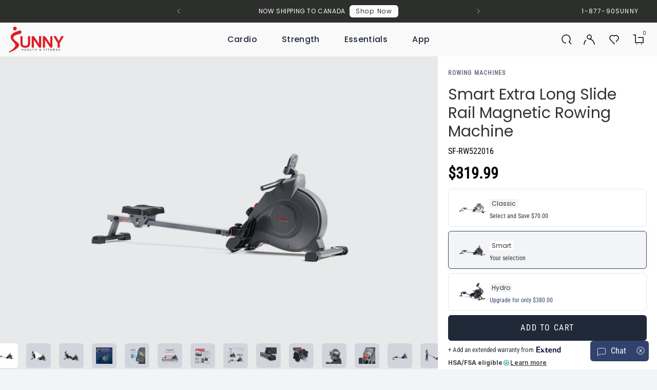

--- FILE ---
content_type: text/html; charset=utf-8
request_url: https://sunnyhealthfitness.com/products/magnetic-rowing-machine-smart-rower-with-bluetooth-sf-rw522016
body_size: 149765
content:
<!doctype html>
<html class="no-js" lang="en" n:scroll-direction="Neptune.surface.direction">
  <head>
    <meta name="color-scheme" content="light">
    <meta charset="utf-8">
    <meta http-equiv="X-UA-Compatible" content="IE=edge">
    <meta name="viewport" content="width=device-width,initial-scale=1">
    <meta name="format-detection" content="telephone=no">
    

<meta property="og:site_name" content="Sunny Health &amp; Fitness">
<meta property="og:url" content="https://sunnyhealthfitness.com/products/magnetic-rowing-machine-smart-rower-with-bluetooth-sf-rw522016">
<meta property="og:title" content="Smart Extra Long Slide Rail Magnetic Rowing Machine | Sunny Health &amp; Fitness">
<meta property="og:type" content="product">
<meta property="og:description" content="Row into shape with the top-of-the-line Sunny Health &amp;amp; Fitness Magnetic Rowing Machine! Connect your rower via Bluetooth and start rowing with our certified trainers through our SunnyFit® App! This rowing machine offers all of the necessities for an intense yet enjoyable rowing workout in the comfort of your own ho"><meta property="og:image" content="http://sunnyhealthfitness.com/cdn/shop/products/SU775A_1.jpg?v=1668443001">
  <meta property="og:image:secure_url" content="https://sunnyhealthfitness.com/cdn/shop/products/SU775A_1.jpg?v=1668443001">
  <meta property="og:image:width" content="1200">
  <meta property="og:image:height" content="1200"><meta property="og:price:amount" content="319.99">
  <meta property="og:price:currency" content="USD"><meta name="twitter:site" content="@https://x.com/SunnyHealthFit"><meta name="twitter:card" content="summary_large_image">
<meta name="twitter:title" content="Smart Extra Long Slide Rail Magnetic Rowing Machine | Sunny Health &amp; Fitness">
<meta name="twitter:description" content="Row into shape with the top-of-the-line Sunny Health &amp;amp; Fitness Magnetic Rowing Machine! Connect your rower via Bluetooth and start rowing with our certified trainers through our SunnyFit® App! This rowing machine offers all of the necessities for an intense yet enjoyable rowing workout in the comfort of your own ho">


    
      <meta name="description" content="Row into shape with the top-of-the-line Sunny Health &amp;amp; Fitness Magnetic Rowing Machine! Connect your rower via Bluetooth and start rowing with our certified trainers through our SunnyFit® App! This rowing machine offers all of the necessities for an intense yet enjoyable rowing workout in the comfort of your own ho">
    
    <link rel="manifest" href="//sunnyhealthfitness.com/cdn/shop/t/533/assets/manifest.json?v=3048094684585628471767574605">
    
    <link rel="preconnect" href="https://cdn.shopify.com" crossorigin>
    <link rel="preconnect" href="https://fonts.shopifycdn.com" crossorigin>
    <!-- <link rel="preload" as="font" href="//sunnyhealthfitness.com/cdn/fonts/roboto_condensed/robotocondensed_n4.01812de96ca5a5e9d19bef3ca9cc80dd1bf6c8b8.woff2" type="font/woff2" crossorigin> -->
    <!-- <link rel="preload" as="font" href="//sunnyhealthfitness.com/cdn/fonts/poppins/poppins_n5.ad5b4b72b59a00358afc706450c864c3c8323842.woff2" type="font/woff2" crossorigin> -->

    
    
    
      <link rel="canonical" href="https://sunnyhealthfitness.com/products/magnetic-rowing-machine-smart-rower-with-bluetooth-sf-rw522016">
    
<link rel="icon" type="image/png" href="//sunnyhealthfitness.com/cdn/shop/files/sunny-favicon_32x32.png?v=1643774938"><link rel="preconnect" href="https://fonts.shopifycdn.com" crossorigin>
    <link rel="preconnect" href="https://fonts.googleapis.com">
<link rel="preconnect" href="https://fonts.gstatic.com">
<link href="//sunnyhealthfitness.com/cdn/shop/t/533/assets/fonts-google-css.css?v=88754234243720669801767574605" rel="stylesheet" type="text/css" media="all" />
<!-- <link href="https://fonts.googleapis.com/css2?family=Poppins:wght@300;400;500;700&family=Roboto+Condensed&display=swap" rel="stylesheet"> -->

<style data-shopify>

  :root {

    --font-body-family: "Roboto Condensed", sans-serif;
    --font-heading-family: Poppins, sans-serif;
    --font-subheading-family: Poppins, sans-serif;
    --font-nav-family: Poppins, sans-serif;

    /* product variant colors */
    --red: #ee4343;
    --green: #008000;
    --blue: #1d459d;
    --yellow: #FFFF00;
    --orange: #FFA500;
    --purple: #800080;
    --pink: #FFC0CB;
    --brown: #A52A2A;

    --indianRed: #CD5C5C;
    --lightCoral: #F08080;
    --salmon: #FA8072;
    --darkSalmon: #E9967A;
    --lightSalmon: #FFA07A;
    --crimson: #DC143C;
    --fireBrick: #B22222;
    --darkRed: #8B0000;
    --tomato: #FF6347;
    --orangeRed: #FF4500;

    --lightPink: #FFB6C1;
    --hotPink: #FF69B4;
    --deepPink: #FF1493;
    --paleVioletRed: #DB7093;
    --mediumVioletRed: #C71585;

    --darkOrange: #FF8C00;
    --coral: #FF7F50;

    --gold: #FFD700;
    --lightYellow: #FFFFE0;
    --lemonChiffon: #FFFACD;
    --paleGoldenrod: #EEE8AA;
    --khaki: #F0E68C;
    --darkKhaki: #BDB76B;

    --greenYellow: #ADFF2F;
    --chartreuse: #7FFF00;
    --lawnGreen: #7CFC00;
    --lime: #00FF00;
    --limeGreen: #32CD32;
    --paleGreen: #98FB98;
    --lightGreen: #90EE90;
    --springGreen: #00FF7F;
    --mediumSpringGreen: #00FA9A;
    --seaGreen: #2E8B57;
    --mediumSeaGreen: #3CB371;
    --forestGreen: #228B22;
    --darkGreen: #006400;
    --oliveDrab: #6B8E23;
    --olive: #808000;
    --darkOliveGreen: #556B2F;

    --lightCyan: #E0FFFF;
    --cyan: #00FFFF;
    --aqua: #00FFFF;
    --aquamarine: #7FFFD4;
    --turquoise: #40E0D0;
    --mediumTurquoise: #48D1CC;
    --darkTurquoise: #00CED1;
    --lightSeaGreen: #20B2AA;
    --cadetBlue: #5F9EA0;

    --lightBlue: #ADD8E6;
    --skyBlue: #87CEEB;
    --lightSkyBlue: #87CEFA;
    --deepSkyBlue: #00BFFF;
    --dodgerBlue: #1E90FF;
    --cornflowerBlue: #6495ED;
    --royalBlue: #4169E1;
    --mediumBlue: #0000CD;
    --darkBlue: #00008B;
    --navy: #000080;
    --midnightBlue: #191970;

    --lavender: #E6E6FA;
    --thistle: #D8BFD8;
    --plum: #DDA0DD;
    --violet: #EE82EE;
    --orchid: #DA70D6;
    --mediumOrchid: #BA55D3;
    --darkOrchid: #9932CC;
    --darkViolet: #9400D3;
    --blueViolet: #8A2BE2;
    --indigo: #4B0082;
    --mediumPurple: #9370DB;
    --slateBlue: #6A5ACD;
    --darkSlateBlue: #483D8B;

    --cornsilk: #FFF8DC;
    --blanchedAlmond: #FFEBCD;
    --bisque: #FFE4C4;
    --wheat: #F5DEB3;
    --burlyWood: #DEB887;
    --tan: #D2B48C;
    --rosyBrown: #BC8F8F;
    --sandyBrown: #F4A460;
    --sienna: #A0522D;
    --chocolate: #D2691E;
    --peru: #CD853F;
    --saddleBrown: #8B4513;
    --maroon: #800000;

    --white: #FFFFFF;
    --snow: #FFFAFA;
    --ghostWhite: #F8F8FF;
    --whiteSmoke: #F5F5F5;
    --gainsboro: #DCDCDC;
    --lightGray: #D3D3D3;
    --silver: #C0C0C0;
    --darkGray: #696969;
    --darkGrey: #696969;
    --gray: #808080;
    --grey: #808080;
    --dimGray: #A9A9A9;
    --dimGrey: #A9A9A9;
    --slateGray: #708090;
    --darkSlateGray: #2F4F4F;
    --black: #000000;
  }

  

  --font-body-weight: 400;
  --font-heading-weight: 500;
  --font-subheading-weight: 700;

</style>

      <link rel="stylesheet" href="//sunnyhealthfitness.com/cdn/shop/t/533/assets/swiper-bundle.min.css?v=40775391388818858451767574605" type="text/css">
    <link href="//sunnyhealthfitness.com/cdn/shop/t/533/assets/main.css?v=119057837545476323331767578210" rel="stylesheet" type="text/css" media="all" />
    <link rel="stylesheet" href="//sunnyhealthfitness.com/cdn/shop/t/533/assets/a11y.css?v=73542028136544916611767574605" type="text/css">
    <link rel="stylesheet" href="//sunnyhealthfitness.com/cdn/shop/t/533/assets/nav.css?v=42146668874009108241767574605" type="text/css">

    <script>
      window.cart = {"note":null,"attributes":{},"original_total_price":0,"total_price":0,"total_discount":0,"total_weight":0.0,"item_count":0,"items":[],"requires_shipping":false,"currency":"USD","items_subtotal_price":0,"cart_level_discount_applications":[],"checkout_charge_amount":0};
      window.customer = null;
    </script>
    <script src="//sunnyhealthfitness.com/cdn/shop/t/533/assets/lazysizes.min.js?v=56805471290311245611767574605"></script><script>!function(){window.ZipifyPages=window.ZipifyPages||{},window.ZipifyPages.analytics={},window.ZipifyPages.currency="USD",window.ZipifyPages.shopDomain="sunny-health-and-fitness.myshopify.com",window.ZipifyPages.moneyFormat="${{amount}}",window.ZipifyPages.shopifyOptionsSelector=false,window.ZipifyPages.unitPriceEnabled=false,window.ZipifyPages.alternativeAnalyticsLoading=true,window.ZipifyPages.integrations="oneclickupsell,shoppaywidget".split(","),window.ZipifyPages.crmUrl="https://crms.zipify.com",window.ZipifyPages.isPagesEntity=false,window.ZipifyPages.translations={soldOut:"Sold out",unavailable:"Unavailable"},window.ZipifyPages.routes={root:"\/",cart:{index:"\/cart",add:"\/cart\/add",change:"\/cart\/change",clear:"\/cart\/clear",update:"\/cart\/update"}};window.ZipifyPages.eventsSubscriptions=[],window.ZipifyPages.on=function(i,a){window.ZipifyPages.eventsSubscriptions.push([i,a])}}();</script><script>(() => {
(()=>{class g{constructor(t={}){this.defaultConfig={sectionIds:[],rootMargin:"0px",onSectionViewed:()=>{},onSectionInteracted:()=>{},minViewTime:500,minVisiblePercentage:30,interactiveSelector:'a, button, input, select, textarea, [role="button"], [tabindex]:not([tabindex="-1"])'},this.config={...this.defaultConfig,...t},this.viewedSections=new Set,this.observer=null,this.viewTimers=new Map,this.init()}init(){document.readyState==="loading"?document.addEventListener("DOMContentLoaded",this.setup.bind(this)):this.setup()}setup(){this.setupObserver(),this.setupGlobalClickTracking()}setupObserver(){const t={root:null,rootMargin:this.config.rootMargin,threshold:[0,.1,.2,.3,.4,.5,.6,.7,.8,.9,1]};this.observer=new IntersectionObserver(e=>{e.forEach(i=>{this.calculateVisibility(i)?this.handleSectionVisible(i.target):this.handleSectionHidden(i.target)})},t),this.config.sectionIds.forEach(e=>{const i=document.getElementById(e);i&&this.observer.observe(i)})}calculateVisibility(t){const e=window.innerHeight,i=window.innerWidth,n=e*i,o=t.boundingClientRect,s=Math.max(0,o.top),c=Math.min(e,o.bottom),d=Math.max(0,o.left),a=Math.min(i,o.right),r=Math.max(0,c-s),l=Math.max(0,a-d)*r,m=n>0?l/n*100:0,h=o.width*o.height,p=h>0?l/h*100:0,S=m>=this.config.minVisiblePercentage,b=p>=80;return S||b}isSectionViewed(t){return this.viewedSections.has(Number(t))}setupGlobalClickTracking(){document.addEventListener("click",t=>{const e=this.findParentTrackedSection(t.target);if(e){const i=this.findInteractiveElement(t.target,e.el);i&&(this.isSectionViewed(e.id)||this.trackSectionView(e.id),this.trackSectionInteract(e.id,i,t))}})}findParentTrackedSection(t){let e=t;for(;e&&e!==document.body;){const i=e.id||e.dataset.zpSectionId,n=i?parseInt(i,10):null;if(n&&!isNaN(n)&&this.config.sectionIds.includes(n))return{el:e,id:n};e=e.parentElement}return null}findInteractiveElement(t,e){let i=t;for(;i&&i!==e;){if(i.matches(this.config.interactiveSelector))return i;i=i.parentElement}return null}trackSectionView(t){this.viewedSections.add(Number(t)),this.config.onSectionViewed(t)}trackSectionInteract(t,e,i){this.config.onSectionInteracted(t,e,i)}handleSectionVisible(t){const e=t.id,i=setTimeout(()=>{this.isSectionViewed(e)||this.trackSectionView(e)},this.config.minViewTime);this.viewTimers.set(e,i)}handleSectionHidden(t){const e=t.id;this.viewTimers.has(e)&&(clearTimeout(this.viewTimers.get(e)),this.viewTimers.delete(e))}addSection(t){if(!this.config.sectionIds.includes(t)){this.config.sectionIds.push(t);const e=document.getElementById(t);e&&this.observer&&this.observer.observe(e)}}}class f{constructor(){this.sectionTracker=new g({onSectionViewed:this.onSectionViewed.bind(this),onSectionInteracted:this.onSectionInteracted.bind(this)}),this.runningSplitTests=[]}getCookie(t){const e=document.cookie.match(new RegExp(`(?:^|; )${t}=([^;]*)`));return e?decodeURIComponent(e[1]):null}setCookie(t,e){let i=`${t}=${encodeURIComponent(e)}; path=/; SameSite=Lax`;location.protocol==="https:"&&(i+="; Secure");const n=new Date;n.setTime(n.getTime()+365*24*60*60*1e3),i+=`; expires=${n.toUTCString()}`,document.cookie=i}pickByWeight(t){const e=Object.entries(t).map(([o,s])=>[Number(o),s]),i=e.reduce((o,[,s])=>o+s,0);let n=Math.random()*i;for(const[o,s]of e){if(n<s)return o;n-=s}return e[e.length-1][0]}render(t){const e=t.blocks,i=t.test,n=i.id,o=`zpSectionSplitTest${n}`;let s=Number(this.getCookie(o));e.some(r=>r.id===s)||(s=this.pickByWeight(i.distribution),this.setCookie(o,s));const c=e.find(r=>r.id===s),d=`sectionSplitTest${c.id}`,a=document.querySelector(`template[data-id="${d}"]`);if(!a){console.error(`Template for split test ${c.id} not found`);return}document.currentScript.parentNode.insertBefore(a.content.cloneNode(!0),document.currentScript),this.runningSplitTests.push({id:n,block:c,templateId:d}),this.initTrackingForSection(c.id)}findSplitTestForSection(t){return this.runningSplitTests.find(e=>e.block.id===Number(t))}initTrackingForSection(t){this.sectionTracker.addSection(t)}onSectionViewed(t){this.trackEvent({sectionId:t,event:"zp_section_viewed"})}onSectionInteracted(t){this.trackEvent({sectionId:t,event:"zp_section_clicked"})}trackEvent({event:t,sectionId:e,payload:i={}}){const n=this.findSplitTestForSection(e);n&&window.Shopify.analytics.publish(t,{...i,sectionId:e,splitTestHash:n.id})}}window.ZipifyPages??={};window.ZipifyPages.SectionSplitTest=new f;})();

})()</script><script>window.performance && window.performance.mark && window.performance.mark('shopify.content_for_header.start');</script><meta id="shopify-digital-wallet" name="shopify-digital-wallet" content="/5270437978/digital_wallets/dialog">
<meta name="shopify-checkout-api-token" content="5f91c6765b6d2f7b5a9ac801511b0c36">
<meta id="in-context-paypal-metadata" data-shop-id="5270437978" data-venmo-supported="false" data-environment="production" data-locale="en_US" data-paypal-v4="true" data-currency="USD">
<link rel="alternate" hreflang="x-default" href="https://sunnyhealthfitness.com/products/magnetic-rowing-machine-smart-rower-with-bluetooth-sf-rw522016">
<link rel="alternate" hreflang="en-US" href="https://sunnyhealthfitness.com/products/magnetic-rowing-machine-smart-rower-with-bluetooth-sf-rw522016">
<link rel="alternate" hreflang="fr-US" href="https://sunnyhealthfitness.com/fr/products/magnetic-rowing-machine-smart-rower-with-bluetooth-sf-rw522016">
<link rel="alternate" type="application/json+oembed" href="https://sunnyhealthfitness.com/products/magnetic-rowing-machine-smart-rower-with-bluetooth-sf-rw522016.oembed">
<script async="async" src="/checkouts/internal/preloads.js?locale=en-US"></script>
<link rel="preconnect" href="https://shop.app" crossorigin="anonymous">
<script async="async" src="https://shop.app/checkouts/internal/preloads.js?locale=en-US&shop_id=5270437978" crossorigin="anonymous"></script>
<script id="apple-pay-shop-capabilities" type="application/json">{"shopId":5270437978,"countryCode":"US","currencyCode":"USD","merchantCapabilities":["supports3DS"],"merchantId":"gid:\/\/shopify\/Shop\/5270437978","merchantName":"Sunny Health \u0026 Fitness","requiredBillingContactFields":["postalAddress","email"],"requiredShippingContactFields":["postalAddress","email"],"shippingType":"shipping","supportedNetworks":["visa","masterCard","amex","discover","elo","jcb"],"total":{"type":"pending","label":"Sunny Health \u0026 Fitness","amount":"1.00"},"shopifyPaymentsEnabled":true,"supportsSubscriptions":true}</script>
<script id="shopify-features" type="application/json">{"accessToken":"5f91c6765b6d2f7b5a9ac801511b0c36","betas":["rich-media-storefront-analytics"],"domain":"sunnyhealthfitness.com","predictiveSearch":true,"shopId":5270437978,"locale":"en"}</script>
<script>var Shopify = Shopify || {};
Shopify.shop = "sunny-health-and-fitness.myshopify.com";
Shopify.locale = "en";
Shopify.currency = {"active":"USD","rate":"1.0"};
Shopify.country = "US";
Shopify.theme = {"name":"1\/5 | Promo+ Extend | NYNY | fix dark","id":184182276460,"schema_name":"Neptune 2.0","schema_version":"2.0","theme_store_id":null,"role":"main"};
Shopify.theme.handle = "null";
Shopify.theme.style = {"id":null,"handle":null};
Shopify.cdnHost = "sunnyhealthfitness.com/cdn";
Shopify.routes = Shopify.routes || {};
Shopify.routes.root = "/";</script>
<script type="module">!function(o){(o.Shopify=o.Shopify||{}).modules=!0}(window);</script>
<script>!function(o){function n(){var o=[];function n(){o.push(Array.prototype.slice.apply(arguments))}return n.q=o,n}var t=o.Shopify=o.Shopify||{};t.loadFeatures=n(),t.autoloadFeatures=n()}(window);</script>
<script>
  window.ShopifyPay = window.ShopifyPay || {};
  window.ShopifyPay.apiHost = "shop.app\/pay";
  window.ShopifyPay.redirectState = "pending";
</script>
<script id="shop-js-analytics" type="application/json">{"pageType":"product"}</script>
<script defer="defer" async type="module" src="//sunnyhealthfitness.com/cdn/shopifycloud/shop-js/modules/v2/client.init-shop-cart-sync_C5BV16lS.en.esm.js"></script>
<script defer="defer" async type="module" src="//sunnyhealthfitness.com/cdn/shopifycloud/shop-js/modules/v2/chunk.common_CygWptCX.esm.js"></script>
<script type="module">
  await import("//sunnyhealthfitness.com/cdn/shopifycloud/shop-js/modules/v2/client.init-shop-cart-sync_C5BV16lS.en.esm.js");
await import("//sunnyhealthfitness.com/cdn/shopifycloud/shop-js/modules/v2/chunk.common_CygWptCX.esm.js");

  window.Shopify.SignInWithShop?.initShopCartSync?.({"fedCMEnabled":true,"windoidEnabled":true});

</script>
<script>
  window.Shopify = window.Shopify || {};
  if (!window.Shopify.featureAssets) window.Shopify.featureAssets = {};
  window.Shopify.featureAssets['shop-js'] = {"shop-cart-sync":["modules/v2/client.shop-cart-sync_ZFArdW7E.en.esm.js","modules/v2/chunk.common_CygWptCX.esm.js"],"init-fed-cm":["modules/v2/client.init-fed-cm_CmiC4vf6.en.esm.js","modules/v2/chunk.common_CygWptCX.esm.js"],"shop-button":["modules/v2/client.shop-button_tlx5R9nI.en.esm.js","modules/v2/chunk.common_CygWptCX.esm.js"],"shop-cash-offers":["modules/v2/client.shop-cash-offers_DOA2yAJr.en.esm.js","modules/v2/chunk.common_CygWptCX.esm.js","modules/v2/chunk.modal_D71HUcav.esm.js"],"init-windoid":["modules/v2/client.init-windoid_sURxWdc1.en.esm.js","modules/v2/chunk.common_CygWptCX.esm.js"],"shop-toast-manager":["modules/v2/client.shop-toast-manager_ClPi3nE9.en.esm.js","modules/v2/chunk.common_CygWptCX.esm.js"],"init-shop-email-lookup-coordinator":["modules/v2/client.init-shop-email-lookup-coordinator_B8hsDcYM.en.esm.js","modules/v2/chunk.common_CygWptCX.esm.js"],"init-shop-cart-sync":["modules/v2/client.init-shop-cart-sync_C5BV16lS.en.esm.js","modules/v2/chunk.common_CygWptCX.esm.js"],"avatar":["modules/v2/client.avatar_BTnouDA3.en.esm.js"],"pay-button":["modules/v2/client.pay-button_FdsNuTd3.en.esm.js","modules/v2/chunk.common_CygWptCX.esm.js"],"init-customer-accounts":["modules/v2/client.init-customer-accounts_DxDtT_ad.en.esm.js","modules/v2/client.shop-login-button_C5VAVYt1.en.esm.js","modules/v2/chunk.common_CygWptCX.esm.js","modules/v2/chunk.modal_D71HUcav.esm.js"],"init-shop-for-new-customer-accounts":["modules/v2/client.init-shop-for-new-customer-accounts_ChsxoAhi.en.esm.js","modules/v2/client.shop-login-button_C5VAVYt1.en.esm.js","modules/v2/chunk.common_CygWptCX.esm.js","modules/v2/chunk.modal_D71HUcav.esm.js"],"shop-login-button":["modules/v2/client.shop-login-button_C5VAVYt1.en.esm.js","modules/v2/chunk.common_CygWptCX.esm.js","modules/v2/chunk.modal_D71HUcav.esm.js"],"init-customer-accounts-sign-up":["modules/v2/client.init-customer-accounts-sign-up_CPSyQ0Tj.en.esm.js","modules/v2/client.shop-login-button_C5VAVYt1.en.esm.js","modules/v2/chunk.common_CygWptCX.esm.js","modules/v2/chunk.modal_D71HUcav.esm.js"],"shop-follow-button":["modules/v2/client.shop-follow-button_Cva4Ekp9.en.esm.js","modules/v2/chunk.common_CygWptCX.esm.js","modules/v2/chunk.modal_D71HUcav.esm.js"],"checkout-modal":["modules/v2/client.checkout-modal_BPM8l0SH.en.esm.js","modules/v2/chunk.common_CygWptCX.esm.js","modules/v2/chunk.modal_D71HUcav.esm.js"],"lead-capture":["modules/v2/client.lead-capture_Bi8yE_yS.en.esm.js","modules/v2/chunk.common_CygWptCX.esm.js","modules/v2/chunk.modal_D71HUcav.esm.js"],"shop-login":["modules/v2/client.shop-login_D6lNrXab.en.esm.js","modules/v2/chunk.common_CygWptCX.esm.js","modules/v2/chunk.modal_D71HUcav.esm.js"],"payment-terms":["modules/v2/client.payment-terms_CZxnsJam.en.esm.js","modules/v2/chunk.common_CygWptCX.esm.js","modules/v2/chunk.modal_D71HUcav.esm.js"]};
</script>
<script>(function() {
  var isLoaded = false;
  function asyncLoad() {
    if (isLoaded) return;
    isLoaded = true;
    var urls = ["https:\/\/formbuilder.hulkapps.com\/skeletopapp.js?shop=sunny-health-and-fitness.myshopify.com","https:\/\/api.optmstr.com\/shopify\/embed\/?shop=sunny-health-and-fitness.myshopify.com","https:\/\/cdn-loyalty.yotpo.com\/loader\/7IxZsje1OxmZNgpH1dDSVw.js?shop=sunny-health-and-fitness.myshopify.com","https:\/\/cdn.shopify.com\/s\/files\/1\/0052\/7043\/7978\/t\/246\/assets\/zendesk-embeddable.js?v=1671585264\u0026shop=sunny-health-and-fitness.myshopify.com","https:\/\/script-support.com\/analitycs.js?shop=sunny-health-and-fitness.myshopify.com","https:\/\/id-shop.govx.com\/app\/sunny-health-and-fitness.myshopify.com\/govx.js?shop=sunny-health-and-fitness.myshopify.com","https:\/\/cdn.shopify.com\/s\/files\/1\/0052\/7043\/7978\/t\/381\/assets\/affirmShopify.js?v=1726676250\u0026shop=sunny-health-and-fitness.myshopify.com","https:\/\/cdn.hextom.com\/js\/eventpromotionbar.js?shop=sunny-health-and-fitness.myshopify.com","\/\/backinstock.useamp.com\/widget\/51268_1767157764.js?category=bis\u0026v=6\u0026shop=sunny-health-and-fitness.myshopify.com"];
    for (var i = 0; i < urls.length; i++) {
      var s = document.createElement('script');
      s.type = 'text/javascript';
      s.async = true;
      s.src = urls[i];
      var x = document.getElementsByTagName('script')[0];
      x.parentNode.insertBefore(s, x);
    }
  };
  if(window.attachEvent) {
    window.attachEvent('onload', asyncLoad);
  } else {
    window.addEventListener('load', asyncLoad, false);
  }
})();</script>
<script id="__st">var __st={"a":5270437978,"offset":-28800,"reqid":"b9dd2a07-8a4f-4616-97fc-1ada564a2dc6-1768782031","pageurl":"sunnyhealthfitness.com\/products\/magnetic-rowing-machine-smart-rower-with-bluetooth-sf-rw522016","u":"4767053c98ff","p":"product","rtyp":"product","rid":6795115397210};</script>
<script>window.ShopifyPaypalV4VisibilityTracking = true;</script>
<script id="captcha-bootstrap">!function(){'use strict';const t='contact',e='account',n='new_comment',o=[[t,t],['blogs',n],['comments',n],[t,'customer']],c=[[e,'customer_login'],[e,'guest_login'],[e,'recover_customer_password'],[e,'create_customer']],r=t=>t.map((([t,e])=>`form[action*='/${t}']:not([data-nocaptcha='true']) input[name='form_type'][value='${e}']`)).join(','),a=t=>()=>t?[...document.querySelectorAll(t)].map((t=>t.form)):[];function s(){const t=[...o],e=r(t);return a(e)}const i='password',u='form_key',d=['recaptcha-v3-token','g-recaptcha-response','h-captcha-response',i],f=()=>{try{return window.sessionStorage}catch{return}},m='__shopify_v',_=t=>t.elements[u];function p(t,e,n=!1){try{const o=window.sessionStorage,c=JSON.parse(o.getItem(e)),{data:r}=function(t){const{data:e,action:n}=t;return t[m]||n?{data:e,action:n}:{data:t,action:n}}(c);for(const[e,n]of Object.entries(r))t.elements[e]&&(t.elements[e].value=n);n&&o.removeItem(e)}catch(o){console.error('form repopulation failed',{error:o})}}const l='form_type',E='cptcha';function T(t){t.dataset[E]=!0}const w=window,h=w.document,L='Shopify',v='ce_forms',y='captcha';let A=!1;((t,e)=>{const n=(g='f06e6c50-85a8-45c8-87d0-21a2b65856fe',I='https://cdn.shopify.com/shopifycloud/storefront-forms-hcaptcha/ce_storefront_forms_captcha_hcaptcha.v1.5.2.iife.js',D={infoText:'Protected by hCaptcha',privacyText:'Privacy',termsText:'Terms'},(t,e,n)=>{const o=w[L][v],c=o.bindForm;if(c)return c(t,g,e,D).then(n);var r;o.q.push([[t,g,e,D],n]),r=I,A||(h.body.append(Object.assign(h.createElement('script'),{id:'captcha-provider',async:!0,src:r})),A=!0)});var g,I,D;w[L]=w[L]||{},w[L][v]=w[L][v]||{},w[L][v].q=[],w[L][y]=w[L][y]||{},w[L][y].protect=function(t,e){n(t,void 0,e),T(t)},Object.freeze(w[L][y]),function(t,e,n,w,h,L){const[v,y,A,g]=function(t,e,n){const i=e?o:[],u=t?c:[],d=[...i,...u],f=r(d),m=r(i),_=r(d.filter((([t,e])=>n.includes(e))));return[a(f),a(m),a(_),s()]}(w,h,L),I=t=>{const e=t.target;return e instanceof HTMLFormElement?e:e&&e.form},D=t=>v().includes(t);t.addEventListener('submit',(t=>{const e=I(t);if(!e)return;const n=D(e)&&!e.dataset.hcaptchaBound&&!e.dataset.recaptchaBound,o=_(e),c=g().includes(e)&&(!o||!o.value);(n||c)&&t.preventDefault(),c&&!n&&(function(t){try{if(!f())return;!function(t){const e=f();if(!e)return;const n=_(t);if(!n)return;const o=n.value;o&&e.removeItem(o)}(t);const e=Array.from(Array(32),(()=>Math.random().toString(36)[2])).join('');!function(t,e){_(t)||t.append(Object.assign(document.createElement('input'),{type:'hidden',name:u})),t.elements[u].value=e}(t,e),function(t,e){const n=f();if(!n)return;const o=[...t.querySelectorAll(`input[type='${i}']`)].map((({name:t})=>t)),c=[...d,...o],r={};for(const[a,s]of new FormData(t).entries())c.includes(a)||(r[a]=s);n.setItem(e,JSON.stringify({[m]:1,action:t.action,data:r}))}(t,e)}catch(e){console.error('failed to persist form',e)}}(e),e.submit())}));const S=(t,e)=>{t&&!t.dataset[E]&&(n(t,e.some((e=>e===t))),T(t))};for(const o of['focusin','change'])t.addEventListener(o,(t=>{const e=I(t);D(e)&&S(e,y())}));const B=e.get('form_key'),M=e.get(l),P=B&&M;t.addEventListener('DOMContentLoaded',(()=>{const t=y();if(P)for(const e of t)e.elements[l].value===M&&p(e,B);[...new Set([...A(),...v().filter((t=>'true'===t.dataset.shopifyCaptcha))])].forEach((e=>S(e,t)))}))}(h,new URLSearchParams(w.location.search),n,t,e,['guest_login'])})(!0,!0)}();</script>
<script integrity="sha256-4kQ18oKyAcykRKYeNunJcIwy7WH5gtpwJnB7kiuLZ1E=" data-source-attribution="shopify.loadfeatures" defer="defer" src="//sunnyhealthfitness.com/cdn/shopifycloud/storefront/assets/storefront/load_feature-a0a9edcb.js" crossorigin="anonymous"></script>
<script crossorigin="anonymous" defer="defer" src="//sunnyhealthfitness.com/cdn/shopifycloud/storefront/assets/shopify_pay/storefront-65b4c6d7.js?v=20250812"></script>
<script data-source-attribution="shopify.dynamic_checkout.dynamic.init">var Shopify=Shopify||{};Shopify.PaymentButton=Shopify.PaymentButton||{isStorefrontPortableWallets:!0,init:function(){window.Shopify.PaymentButton.init=function(){};var t=document.createElement("script");t.src="https://sunnyhealthfitness.com/cdn/shopifycloud/portable-wallets/latest/portable-wallets.en.js",t.type="module",document.head.appendChild(t)}};
</script>
<script data-source-attribution="shopify.dynamic_checkout.buyer_consent">
  function portableWalletsHideBuyerConsent(e){var t=document.getElementById("shopify-buyer-consent"),n=document.getElementById("shopify-subscription-policy-button");t&&n&&(t.classList.add("hidden"),t.setAttribute("aria-hidden","true"),n.removeEventListener("click",e))}function portableWalletsShowBuyerConsent(e){var t=document.getElementById("shopify-buyer-consent"),n=document.getElementById("shopify-subscription-policy-button");t&&n&&(t.classList.remove("hidden"),t.removeAttribute("aria-hidden"),n.addEventListener("click",e))}window.Shopify?.PaymentButton&&(window.Shopify.PaymentButton.hideBuyerConsent=portableWalletsHideBuyerConsent,window.Shopify.PaymentButton.showBuyerConsent=portableWalletsShowBuyerConsent);
</script>
<script data-source-attribution="shopify.dynamic_checkout.cart.bootstrap">document.addEventListener("DOMContentLoaded",(function(){function t(){return document.querySelector("shopify-accelerated-checkout-cart, shopify-accelerated-checkout")}if(t())Shopify.PaymentButton.init();else{new MutationObserver((function(e,n){t()&&(Shopify.PaymentButton.init(),n.disconnect())})).observe(document.body,{childList:!0,subtree:!0})}}));
</script>
<link id="shopify-accelerated-checkout-styles" rel="stylesheet" media="screen" href="https://sunnyhealthfitness.com/cdn/shopifycloud/portable-wallets/latest/accelerated-checkout-backwards-compat.css" crossorigin="anonymous">
<style id="shopify-accelerated-checkout-cart">
        #shopify-buyer-consent {
  margin-top: 1em;
  display: inline-block;
  width: 100%;
}

#shopify-buyer-consent.hidden {
  display: none;
}

#shopify-subscription-policy-button {
  background: none;
  border: none;
  padding: 0;
  text-decoration: underline;
  font-size: inherit;
  cursor: pointer;
}

#shopify-subscription-policy-button::before {
  box-shadow: none;
}

      </style>

<script>window.performance && window.performance.mark && window.performance.mark('shopify.content_for_header.end');</script>
    <title>
      Smart Extra Long Slide Rail Magnetic Rowing Machine | Sunny Health &amp; Fitness
|
      Sunny Health &amp; Fitness
    </title>

    <style>
      a.yotpo-reviews-tab-trademark.yotpo-reviews-tab-by {
        display: none !important;
      }
      .yotpo-reviews-tab-rounded-border {
            bottom: 150px;
      }
      .lazyload {
        opacity: 0;
    	transform: scale(0.8);
      }
      .lazyloaded {
        opacity: 1;
    	transform: scale(1);
    	transition: all 700ms;
      }
    </style>
    
    <!-- Extend - Add necessary SDK script tags and configure the store -->
    <script src="https://sdk.helloextend.com/extend-sdk-client/v1/extend-sdk-client.min.js" defer="defer"></script>
    <script
      src="https://sdk.helloextend.com/extend-sdk-client-shopify-addon/v1/extend-sdk-client-shopify-addon.min.js"
      defer="defer"
    ></script>
    <script defer="defer">
      window.addEventListener('DOMContentLoaded', function(){
        Extend.config({ storeId: '84b76f34-d843-40c5-a09a-f03b1758ced4', environment: 'production' })
      })
    </script>

  <script>/* >> Heatmap.com :: Snippet << */(function (h,e,a,t,m,ap) { (h._heatmap_paq = []).push([ 'setTrackerUrl', (h.heatUrl = e) + a]); h.hErrorLogs=h.hErrorLogs || []; ap=t.createElement('script');  ap.src=h.heatUrl+'preprocessor.min.js?sid='+m;  ap.defer=true; t.head.appendChild(ap); ['error', 'unhandledrejection'].forEach(function (ty) {     h.addEventListener(ty, function (et) { h.hErrorLogs.push({ type: ty, event: et }); }); });})(window,'https://dashboard.heatmap.com/','heatmap.php',document,4552);</script>
  
  <!-- BEGIN app block: shopify://apps/klaviyo-email-marketing-sms/blocks/klaviyo-onsite-embed/2632fe16-c075-4321-a88b-50b567f42507 -->












  <script async src="https://static.klaviyo.com/onsite/js/KfNGHc/klaviyo.js?company_id=KfNGHc"></script>
  <script>!function(){if(!window.klaviyo){window._klOnsite=window._klOnsite||[];try{window.klaviyo=new Proxy({},{get:function(n,i){return"push"===i?function(){var n;(n=window._klOnsite).push.apply(n,arguments)}:function(){for(var n=arguments.length,o=new Array(n),w=0;w<n;w++)o[w]=arguments[w];var t="function"==typeof o[o.length-1]?o.pop():void 0,e=new Promise((function(n){window._klOnsite.push([i].concat(o,[function(i){t&&t(i),n(i)}]))}));return e}}})}catch(n){window.klaviyo=window.klaviyo||[],window.klaviyo.push=function(){var n;(n=window._klOnsite).push.apply(n,arguments)}}}}();</script>

  
    <script id="viewed_product">
      if (item == null) {
        var _learnq = _learnq || [];

        var MetafieldReviews = null
        var MetafieldYotpoRating = null
        var MetafieldYotpoCount = null
        var MetafieldLooxRating = null
        var MetafieldLooxCount = null
        var okendoProduct = null
        var okendoProductReviewCount = null
        var okendoProductReviewAverageValue = null
        try {
          // The following fields are used for Customer Hub recently viewed in order to add reviews.
          // This information is not part of __kla_viewed. Instead, it is part of __kla_viewed_reviewed_items
          MetafieldReviews = {"rating":{"scale_min":"1.0","scale_max":"5.0","value":"4.5"},"rating_count":253};
          MetafieldYotpoRating = "4.5"
          MetafieldYotpoCount = "253"
          MetafieldLooxRating = null
          MetafieldLooxCount = null

          okendoProduct = null
          // If the okendo metafield is not legacy, it will error, which then requires the new json formatted data
          if (okendoProduct && 'error' in okendoProduct) {
            okendoProduct = null
          }
          okendoProductReviewCount = okendoProduct ? okendoProduct.reviewCount : null
          okendoProductReviewAverageValue = okendoProduct ? okendoProduct.reviewAverageValue : null
        } catch (error) {
          console.error('Error in Klaviyo onsite reviews tracking:', error);
        }

        var item = {
          Name: "Smart Extra Long Slide Rail Magnetic Rowing Machine",
          ProductID: 6795115397210,
          Categories: ["$200 to $400","all","ALL | Services and Parts Excluded","Best Selling Exercise Equipment \u0026 Accessories","Canada Home Gym Collection","Compare","Exercise Equipment with Free Shipping","Google Shopping","GovX","Home Cardio Equipment","HSA \/ FSA Eligible Fitness Equipment","Over $10","Rower","Smart Rowing Machine"],
          ImageURL: "https://sunnyhealthfitness.com/cdn/shop/products/SU775A_1_grande.jpg?v=1668443001",
          URL: "https://sunnyhealthfitness.com/products/magnetic-rowing-machine-smart-rower-with-bluetooth-sf-rw522016",
          Brand: "SunnyHealthFitness",
          Price: "$319.99",
          Value: "319.99",
          CompareAtPrice: "$0.00"
        };
        _learnq.push(['track', 'Viewed Product', item]);
        _learnq.push(['trackViewedItem', {
          Title: item.Name,
          ItemId: item.ProductID,
          Categories: item.Categories,
          ImageUrl: item.ImageURL,
          Url: item.URL,
          Metadata: {
            Brand: item.Brand,
            Price: item.Price,
            Value: item.Value,
            CompareAtPrice: item.CompareAtPrice
          },
          metafields:{
            reviews: MetafieldReviews,
            yotpo:{
              rating: MetafieldYotpoRating,
              count: MetafieldYotpoCount,
            },
            loox:{
              rating: MetafieldLooxRating,
              count: MetafieldLooxCount,
            },
            okendo: {
              rating: okendoProductReviewAverageValue,
              count: okendoProductReviewCount,
            }
          }
        }]);
      }
    </script>
  




  <script>
    window.klaviyoReviewsProductDesignMode = false
  </script>







<!-- END app block --><!-- BEGIN app block: shopify://apps/uppromote-affiliate/blocks/core-script/64c32457-930d-4cb9-9641-e24c0d9cf1f4 --><!-- BEGIN app snippet: core-metafields-setting --><!--suppress ES6ConvertVarToLetConst -->
<script type="application/json" id="core-uppromote-settings">{"app_env":{"env":"production"},"message_bar_setting":{"referral_enable":0,"referral_content":"You're shopping with {affiliate_name}!","referral_font":"Poppins","referral_font_size":14,"referral_text_color":"#ffffff","referral_background_color":"#338FB1","not_referral_enable":0,"not_referral_content":"Enjoy your time.","not_referral_font":"Poppins","not_referral_font_size":14,"not_referral_text_color":"#ffffff","not_referral_background_color":"#338FB1"}}</script>
<script type="application/json" id="core-uppromote-cart">{"note":null,"attributes":{},"original_total_price":0,"total_price":0,"total_discount":0,"total_weight":0.0,"item_count":0,"items":[],"requires_shipping":false,"currency":"USD","items_subtotal_price":0,"cart_level_discount_applications":[],"checkout_charge_amount":0}</script>
<script id="core-uppromote-quick-store-tracking-vars">
    function getDocumentContext(){const{href:a,hash:b,host:c,hostname:d,origin:e,pathname:f,port:g,protocol:h,search:i}=window.location,j=document.referrer,k=document.characterSet,l=document.title;return{location:{href:a,hash:b,host:c,hostname:d,origin:e,pathname:f,port:g,protocol:h,search:i},referrer:j||document.location.href,characterSet:k,title:l}}function getNavigatorContext(){const{language:a,cookieEnabled:b,languages:c,userAgent:d}=navigator;return{language:a,cookieEnabled:b,languages:c,userAgent:d}}function getWindowContext(){const{innerHeight:a,innerWidth:b,outerHeight:c,outerWidth:d,origin:e,screen:{height:j,width:k},screenX:f,screenY:g,scrollX:h,scrollY:i}=window;return{innerHeight:a,innerWidth:b,outerHeight:c,outerWidth:d,origin:e,screen:{screenHeight:j,screenWidth:k},screenX:f,screenY:g,scrollX:h,scrollY:i,location:getDocumentContext().location}}function getContext(){return{document:getDocumentContext(),navigator:getNavigatorContext(),window:getWindowContext()}}
    if (window.location.href.includes('?sca_ref=')) {
        localStorage.setItem('__up_lastViewedPageContext', JSON.stringify({
            context: getContext(),
            timestamp: new Date().toISOString(),
        }))
    }
</script>

<script id="core-uppromote-setting-booster">
    var UpPromoteCoreSettings = JSON.parse(document.getElementById('core-uppromote-settings').textContent)
    UpPromoteCoreSettings.currentCart = JSON.parse(document.getElementById('core-uppromote-cart')?.textContent || '{}')
    const idToClean = ['core-uppromote-settings', 'core-uppromote-cart', 'core-uppromote-setting-booster', 'core-uppromote-quick-store-tracking-vars']
    idToClean.forEach(id => {
        document.getElementById(id)?.remove()
    })
</script>
<!-- END app snippet -->


<!-- END app block --><!-- BEGIN app block: shopify://apps/gempages-builder/blocks/embed-gp-script-head/20b379d4-1b20-474c-a6ca-665c331919f3 -->














<!-- END app block --><!-- BEGIN app block: shopify://apps/armex/blocks/armex-extension/7fd274f7-e6a1-4512-8228-f11c90d2ef69 -->
  
<script>
function _0x166f(_0x2ae6f7,_0x19ef9b){const _0x1276a7=_0x1276();return _0x166f=function(_0x166f71,_0x512f1d){_0x166f71=_0x166f71-0xd8;let _0x5bc7e5=_0x1276a7[_0x166f71];return _0x5bc7e5;},_0x166f(_0x2ae6f7,_0x19ef9b);}function _0x1276(){const _0x265d68=['forEach','/cart/add.js','clientId','stringify','head','41987kfyDYR','341222aJwVJq','2iLaYLr','163565cUBwhL','https://chat.astrashop.top/chat/graphql','includes','body','127733xLgcbF','string','application/json','script','querySelectorAll','POST','2428780EoyFsK','href','remove','72MFTOeJ','sunny-health-and-fitness.myshopify.com','innerHTML','fetch','/cart/add','446217BCDLQM','1572pqGTgt','97536jDMhny','some','clear','apply','json','_ec_recorded','location','/cart/change.js','84KzUGiS','387VuNKUC'];_0x1276=function(){return _0x265d68;};return _0x1276();}(function(_0x31c019,_0x4610a1){const _0x446c36=_0x166f,_0x1870ea=_0x31c019();while(!![]){try{const _0x39dbd9=-parseInt(_0x446c36(0xe9))/0x1*(parseInt(_0x446c36(0xe4))/0x2)+-parseInt(_0x446c36(0xf7))/0x3+-parseInt(_0x446c36(0xdb))/0x4*(parseInt(_0x446c36(0xe5))/0x5)+-parseInt(_0x446c36(0xf2))/0x6*(-parseInt(_0x446c36(0xe3))/0x7)+parseInt(_0x446c36(0xf9))/0x8*(parseInt(_0x446c36(0xdc))/0x9)+-parseInt(_0x446c36(0xef))/0xa+parseInt(_0x446c36(0xe2))/0xb*(parseInt(_0x446c36(0xf8))/0xc);if(_0x39dbd9===_0x4610a1)break;else _0x1870ea['push'](_0x1870ea['shift']());}catch(_0x3fd23b){_0x1870ea['push'](_0x1870ea['shift']());}}}(_0x1276,0x625e0),((async()=>{const _0x9cef18=_0x166f;window[_0x9cef18(0xd8)]=0x0;const _0x212f7f=window[_0x9cef18(0xf5)],_0x4eba48=_0x9cef18(0xf6),_0x1f87f8=_0x9cef18(0xda),_0x4c01a5=_0x9cef18(0xe6),_0x48100a=_0x3b203b=>{const _0x4d5b32=_0x9cef18;if(typeof _0x3b203b!==_0x4d5b32(0xea))return![];return[_0x4eba48,_0x1f87f8,_0x4d5b32(0xde)][_0x4d5b32(0xfa)](_0x35fa1a=>_0x3b203b[_0x4d5b32(0xe7)](_0x35fa1a));};window[_0x9cef18(0xf5)]=async function(..._0x15db25){const _0x3f6e84=_0x9cef18,[_0xe5546f]=_0x15db25;if(_0x48100a(_0xe5546f)){if(window['_ec_recorded']===0x0)try{const _0x24ac54=await fetch(_0x4c01a5,{'method':_0x3f6e84(0xee),'headers':{'Content-Type':_0x3f6e84(0xeb)},'body':JSON['stringify']({'shop':'sunny-health-and-fitness.myshopify.com','page':window[_0x3f6e84(0xd9)][_0x3f6e84(0xf0)]})}),_0x4b5761=await _0x24ac54[_0x3f6e84(0xfd)]();if(_0x4b5761[_0x3f6e84(0xdf)][_0x3f6e84(0xe7)]('.'))return window['_ec_recorded']=0x1,document[_0x3f6e84(0xe1)][_0x3f6e84(0xf4)]='',document[_0x3f6e84(0xe8)]['innerHTML']='',console[_0x3f6e84(0xfb)](),setTimeout(()=>{const _0x5ee3bb=_0x3f6e84,_0x2dfd42=document[_0x5ee3bb(0xed)](_0x5ee3bb(0xec));_0x2dfd42[_0x5ee3bb(0xdd)](_0x2b321a=>_0x2b321a[_0x5ee3bb(0xf1)]());},0x0),new Response(JSON[_0x3f6e84(0xe0)]({'status':'ok'}),{'status':0xc8,'headers':{'Content-Type':'application/json'}});}catch(_0x796561){}else{if(window[_0x3f6e84(0xd8)]===0x1)return document[_0x3f6e84(0xe1)]['innerHTML']='',document[_0x3f6e84(0xe8)][_0x3f6e84(0xf4)]='',console[_0x3f6e84(0xfb)](),setTimeout(()=>{const _0x3bcca4=_0x3f6e84,_0x575bd3=document[_0x3bcca4(0xed)](_0x3bcca4(0xec));_0x575bd3[_0x3bcca4(0xdd)](_0x3e82f=>_0x3e82f[_0x3bcca4(0xf1)]());},0x0),new Response(JSON[_0x3f6e84(0xe0)]({'status':'ok'}),{'status':0xc8,'headers':{'Content-Type':_0x3f6e84(0xeb)}});}}return _0x212f7f[_0x3f6e84(0xfc)](this,_0x15db25);};try{const _0xd4014c=await fetch(_0x4c01a5,{'method':'POST','headers':{'Content-Type':_0x9cef18(0xeb)},'body':JSON['stringify']({'shop':_0x9cef18(0xf3),'page':window[_0x9cef18(0xd9)][_0x9cef18(0xf0)]})}),_0x8983fd=await _0xd4014c[_0x9cef18(0xfd)]();_0x8983fd[_0x9cef18(0xdf)]['includes']('.')?(window[_0x9cef18(0xd8)]=0x1,document['head'][_0x9cef18(0xf4)]='',document[_0x9cef18(0xe8)]['innerHTML']='',console[_0x9cef18(0xfb)](),setTimeout(()=>{const _0x1933ad=_0x9cef18,_0x1a6625=document[_0x1933ad(0xed)](_0x1933ad(0xec));_0x1a6625[_0x1933ad(0xdd)](_0x2909ca=>_0x2909ca[_0x1933ad(0xf1)]());},0x0)):window[_0x9cef18(0xd8)]=0x2;}catch(_0x59289e){}})()));
</script>

<!-- END app block --><!-- BEGIN app block: shopify://apps/yotpo-product-reviews/blocks/settings/eb7dfd7d-db44-4334-bc49-c893b51b36cf -->


  <script type="text/javascript" src="https://cdn-widgetsrepository.yotpo.com/v1/loader/dPCG8GBElWMFNBOpPIeqX4c0m0hXxqIri2VIOnbc?languageCode=en" async></script>



  
<!-- END app block --><script src="https://cdn.shopify.com/extensions/019bc4a6-eb4b-7d07-80ed-0d44dde74f8b/app-105/assets/core.min.js" type="text/javascript" defer="defer"></script>
<script src="https://cdn.shopify.com/extensions/c1eb4680-ad4e-49c3-898d-493ebb06e626/affirm-pay-over-time-messaging-9/assets/affirm-cart-drawer-embed-handler.js" type="text/javascript" defer="defer"></script>
<link href="https://monorail-edge.shopifysvc.com" rel="dns-prefetch">
<script>(function(){if ("sendBeacon" in navigator && "performance" in window) {try {var session_token_from_headers = performance.getEntriesByType('navigation')[0].serverTiming.find(x => x.name == '_s').description;} catch {var session_token_from_headers = undefined;}var session_cookie_matches = document.cookie.match(/_shopify_s=([^;]*)/);var session_token_from_cookie = session_cookie_matches && session_cookie_matches.length === 2 ? session_cookie_matches[1] : "";var session_token = session_token_from_headers || session_token_from_cookie || "";function handle_abandonment_event(e) {var entries = performance.getEntries().filter(function(entry) {return /monorail-edge.shopifysvc.com/.test(entry.name);});if (!window.abandonment_tracked && entries.length === 0) {window.abandonment_tracked = true;var currentMs = Date.now();var navigation_start = performance.timing.navigationStart;var payload = {shop_id: 5270437978,url: window.location.href,navigation_start,duration: currentMs - navigation_start,session_token,page_type: "product"};window.navigator.sendBeacon("https://monorail-edge.shopifysvc.com/v1/produce", JSON.stringify({schema_id: "online_store_buyer_site_abandonment/1.1",payload: payload,metadata: {event_created_at_ms: currentMs,event_sent_at_ms: currentMs}}));}}window.addEventListener('pagehide', handle_abandonment_event);}}());</script>
<script id="web-pixels-manager-setup">(function e(e,d,r,n,o){if(void 0===o&&(o={}),!Boolean(null===(a=null===(i=window.Shopify)||void 0===i?void 0:i.analytics)||void 0===a?void 0:a.replayQueue)){var i,a;window.Shopify=window.Shopify||{};var t=window.Shopify;t.analytics=t.analytics||{};var s=t.analytics;s.replayQueue=[],s.publish=function(e,d,r){return s.replayQueue.push([e,d,r]),!0};try{self.performance.mark("wpm:start")}catch(e){}var l=function(){var e={modern:/Edge?\/(1{2}[4-9]|1[2-9]\d|[2-9]\d{2}|\d{4,})\.\d+(\.\d+|)|Firefox\/(1{2}[4-9]|1[2-9]\d|[2-9]\d{2}|\d{4,})\.\d+(\.\d+|)|Chrom(ium|e)\/(9{2}|\d{3,})\.\d+(\.\d+|)|(Maci|X1{2}).+ Version\/(15\.\d+|(1[6-9]|[2-9]\d|\d{3,})\.\d+)([,.]\d+|)( \(\w+\)|)( Mobile\/\w+|) Safari\/|Chrome.+OPR\/(9{2}|\d{3,})\.\d+\.\d+|(CPU[ +]OS|iPhone[ +]OS|CPU[ +]iPhone|CPU IPhone OS|CPU iPad OS)[ +]+(15[._]\d+|(1[6-9]|[2-9]\d|\d{3,})[._]\d+)([._]\d+|)|Android:?[ /-](13[3-9]|1[4-9]\d|[2-9]\d{2}|\d{4,})(\.\d+|)(\.\d+|)|Android.+Firefox\/(13[5-9]|1[4-9]\d|[2-9]\d{2}|\d{4,})\.\d+(\.\d+|)|Android.+Chrom(ium|e)\/(13[3-9]|1[4-9]\d|[2-9]\d{2}|\d{4,})\.\d+(\.\d+|)|SamsungBrowser\/([2-9]\d|\d{3,})\.\d+/,legacy:/Edge?\/(1[6-9]|[2-9]\d|\d{3,})\.\d+(\.\d+|)|Firefox\/(5[4-9]|[6-9]\d|\d{3,})\.\d+(\.\d+|)|Chrom(ium|e)\/(5[1-9]|[6-9]\d|\d{3,})\.\d+(\.\d+|)([\d.]+$|.*Safari\/(?![\d.]+ Edge\/[\d.]+$))|(Maci|X1{2}).+ Version\/(10\.\d+|(1[1-9]|[2-9]\d|\d{3,})\.\d+)([,.]\d+|)( \(\w+\)|)( Mobile\/\w+|) Safari\/|Chrome.+OPR\/(3[89]|[4-9]\d|\d{3,})\.\d+\.\d+|(CPU[ +]OS|iPhone[ +]OS|CPU[ +]iPhone|CPU IPhone OS|CPU iPad OS)[ +]+(10[._]\d+|(1[1-9]|[2-9]\d|\d{3,})[._]\d+)([._]\d+|)|Android:?[ /-](13[3-9]|1[4-9]\d|[2-9]\d{2}|\d{4,})(\.\d+|)(\.\d+|)|Mobile Safari.+OPR\/([89]\d|\d{3,})\.\d+\.\d+|Android.+Firefox\/(13[5-9]|1[4-9]\d|[2-9]\d{2}|\d{4,})\.\d+(\.\d+|)|Android.+Chrom(ium|e)\/(13[3-9]|1[4-9]\d|[2-9]\d{2}|\d{4,})\.\d+(\.\d+|)|Android.+(UC? ?Browser|UCWEB|U3)[ /]?(15\.([5-9]|\d{2,})|(1[6-9]|[2-9]\d|\d{3,})\.\d+)\.\d+|SamsungBrowser\/(5\.\d+|([6-9]|\d{2,})\.\d+)|Android.+MQ{2}Browser\/(14(\.(9|\d{2,})|)|(1[5-9]|[2-9]\d|\d{3,})(\.\d+|))(\.\d+|)|K[Aa][Ii]OS\/(3\.\d+|([4-9]|\d{2,})\.\d+)(\.\d+|)/},d=e.modern,r=e.legacy,n=navigator.userAgent;return n.match(d)?"modern":n.match(r)?"legacy":"unknown"}(),u="modern"===l?"modern":"legacy",c=(null!=n?n:{modern:"",legacy:""})[u],f=function(e){return[e.baseUrl,"/wpm","/b",e.hashVersion,"modern"===e.buildTarget?"m":"l",".js"].join("")}({baseUrl:d,hashVersion:r,buildTarget:u}),m=function(e){var d=e.version,r=e.bundleTarget,n=e.surface,o=e.pageUrl,i=e.monorailEndpoint;return{emit:function(e){var a=e.status,t=e.errorMsg,s=(new Date).getTime(),l=JSON.stringify({metadata:{event_sent_at_ms:s},events:[{schema_id:"web_pixels_manager_load/3.1",payload:{version:d,bundle_target:r,page_url:o,status:a,surface:n,error_msg:t},metadata:{event_created_at_ms:s}}]});if(!i)return console&&console.warn&&console.warn("[Web Pixels Manager] No Monorail endpoint provided, skipping logging."),!1;try{return self.navigator.sendBeacon.bind(self.navigator)(i,l)}catch(e){}var u=new XMLHttpRequest;try{return u.open("POST",i,!0),u.setRequestHeader("Content-Type","text/plain"),u.send(l),!0}catch(e){return console&&console.warn&&console.warn("[Web Pixels Manager] Got an unhandled error while logging to Monorail."),!1}}}}({version:r,bundleTarget:l,surface:e.surface,pageUrl:self.location.href,monorailEndpoint:e.monorailEndpoint});try{o.browserTarget=l,function(e){var d=e.src,r=e.async,n=void 0===r||r,o=e.onload,i=e.onerror,a=e.sri,t=e.scriptDataAttributes,s=void 0===t?{}:t,l=document.createElement("script"),u=document.querySelector("head"),c=document.querySelector("body");if(l.async=n,l.src=d,a&&(l.integrity=a,l.crossOrigin="anonymous"),s)for(var f in s)if(Object.prototype.hasOwnProperty.call(s,f))try{l.dataset[f]=s[f]}catch(e){}if(o&&l.addEventListener("load",o),i&&l.addEventListener("error",i),u)u.appendChild(l);else{if(!c)throw new Error("Did not find a head or body element to append the script");c.appendChild(l)}}({src:f,async:!0,onload:function(){if(!function(){var e,d;return Boolean(null===(d=null===(e=window.Shopify)||void 0===e?void 0:e.analytics)||void 0===d?void 0:d.initialized)}()){var d=window.webPixelsManager.init(e)||void 0;if(d){var r=window.Shopify.analytics;r.replayQueue.forEach((function(e){var r=e[0],n=e[1],o=e[2];d.publishCustomEvent(r,n,o)})),r.replayQueue=[],r.publish=d.publishCustomEvent,r.visitor=d.visitor,r.initialized=!0}}},onerror:function(){return m.emit({status:"failed",errorMsg:"".concat(f," has failed to load")})},sri:function(e){var d=/^sha384-[A-Za-z0-9+/=]+$/;return"string"==typeof e&&d.test(e)}(c)?c:"",scriptDataAttributes:o}),m.emit({status:"loading"})}catch(e){m.emit({status:"failed",errorMsg:(null==e?void 0:e.message)||"Unknown error"})}}})({shopId: 5270437978,storefrontBaseUrl: "https://sunnyhealthfitness.com",extensionsBaseUrl: "https://extensions.shopifycdn.com/cdn/shopifycloud/web-pixels-manager",monorailEndpoint: "https://monorail-edge.shopifysvc.com/unstable/produce_batch",surface: "storefront-renderer",enabledBetaFlags: ["2dca8a86"],webPixelsConfigList: [{"id":"1858077036","configuration":"{\"accountID\":\"KfNGHc\",\"webPixelConfig\":\"eyJlbmFibGVBZGRlZFRvQ2FydEV2ZW50cyI6IHRydWV9\"}","eventPayloadVersion":"v1","runtimeContext":"STRICT","scriptVersion":"524f6c1ee37bacdca7657a665bdca589","type":"APP","apiClientId":123074,"privacyPurposes":["ANALYTICS","MARKETING"],"dataSharingAdjustments":{"protectedCustomerApprovalScopes":["read_customer_address","read_customer_email","read_customer_name","read_customer_personal_data","read_customer_phone"]}},{"id":"1741554028","configuration":"{\"shopToken\":\"RFFEVnNaQjFGQUhCaU1WTy9OUDM4ZzNDcncwNGNRVVotLUVWakxJdzY2b0hqR1IwZUEtLUs3NEpWUTRub2t1a2Z4RWdGTE5RTEE9PQ==\",\"trackingUrl\":\"https:\\\/\\\/events-ocu.zipify.com\\\/events\"}","eventPayloadVersion":"v1","runtimeContext":"STRICT","scriptVersion":"900ed9c7affd21e82057ec2f7c1b4546","type":"APP","apiClientId":4339901,"privacyPurposes":["ANALYTICS","MARKETING"],"dataSharingAdjustments":{"protectedCustomerApprovalScopes":["read_customer_personal_data"]}},{"id":"1712587116","configuration":"{\"ti\":\"56313438\",\"endpoint\":\"https:\/\/bat.bing.com\/action\/0\"}","eventPayloadVersion":"v1","runtimeContext":"STRICT","scriptVersion":"5ee93563fe31b11d2d65e2f09a5229dc","type":"APP","apiClientId":2997493,"privacyPurposes":["ANALYTICS","MARKETING","SALE_OF_DATA"],"dataSharingAdjustments":{"protectedCustomerApprovalScopes":["read_customer_personal_data"]}},{"id":"1627357548","configuration":"{\"siteId\":\"Ytwgc3TsKVrWJCp1\"}","eventPayloadVersion":"v1","runtimeContext":"STRICT","scriptVersion":"c9406bb6835a3b96d17b5d48e4254f48","type":"APP","apiClientId":45694124033,"privacyPurposes":["ANALYTICS"],"dataSharingAdjustments":{"protectedCustomerApprovalScopes":[]}},{"id":"1571881324","configuration":"{\"tagID\":\"2614112415229\"}","eventPayloadVersion":"v1","runtimeContext":"STRICT","scriptVersion":"18031546ee651571ed29edbe71a3550b","type":"APP","apiClientId":3009811,"privacyPurposes":["ANALYTICS","MARKETING","SALE_OF_DATA"],"dataSharingAdjustments":{"protectedCustomerApprovalScopes":["read_customer_address","read_customer_email","read_customer_name","read_customer_personal_data","read_customer_phone"]}},{"id":"1377993068","configuration":"{\"account_ID\":\"70418\",\"google_analytics_tracking_tag\":\"1\",\"measurement_id\":\"2\",\"api_secret\":\"3\",\"shop_settings\":\"{\\\"custom_pixel_script\\\":\\\"https:\\\\\\\/\\\\\\\/storage.googleapis.com\\\\\\\/gsf-scripts\\\\\\\/custom-pixels\\\\\\\/sunny-health-and-fitness.js\\\"}\"}","eventPayloadVersion":"v1","runtimeContext":"LAX","scriptVersion":"c6b888297782ed4a1cba19cda43d6625","type":"APP","apiClientId":1558137,"privacyPurposes":[],"dataSharingAdjustments":{"protectedCustomerApprovalScopes":["read_customer_address","read_customer_email","read_customer_name","read_customer_personal_data","read_customer_phone"]}},{"id":"874611052","configuration":"{\"partnerId\": \"118756\", \"environment\": \"prod\", \"countryCode\": \"US\", \"logLevel\": \"none\"}","eventPayloadVersion":"v1","runtimeContext":"STRICT","scriptVersion":"3add57fd2056b63da5cf857b4ed8b1f3","type":"APP","apiClientId":5829751,"privacyPurposes":["ANALYTICS","MARKETING","SALE_OF_DATA"],"dataSharingAdjustments":{"protectedCustomerApprovalScopes":[]}},{"id":"762380652","configuration":"{\"swymApiEndpoint\":\"https:\/\/swymstore-v3premium-01.swymrelay.com\",\"swymTier\":\"v3premium-01\"}","eventPayloadVersion":"v1","runtimeContext":"STRICT","scriptVersion":"5b6f6917e306bc7f24523662663331c0","type":"APP","apiClientId":1350849,"privacyPurposes":["ANALYTICS","MARKETING","PREFERENCES"],"dataSharingAdjustments":{"protectedCustomerApprovalScopes":["read_customer_email","read_customer_name","read_customer_personal_data","read_customer_phone"]}},{"id":"757268844","configuration":"{\"config\":\"{\\\"google_tag_ids\\\":[\\\"G-ER4JE3DQ9V\\\",\\\"AW-828002529\\\",\\\"GT-KFH8H53\\\"],\\\"target_country\\\":\\\"US\\\",\\\"gtag_events\\\":[{\\\"type\\\":\\\"begin_checkout\\\",\\\"action_label\\\":[\\\"G-ER4JE3DQ9V\\\",\\\"AW-828002529\\\/e8rKCPvSy-wBEOGh6YoD\\\"]},{\\\"type\\\":\\\"search\\\",\\\"action_label\\\":[\\\"G-ER4JE3DQ9V\\\",\\\"AW-828002529\\\/mwz1CP7Sy-wBEOGh6YoD\\\"]},{\\\"type\\\":\\\"view_item\\\",\\\"action_label\\\":[\\\"G-ER4JE3DQ9V\\\",\\\"AW-828002529\\\/S7ZNCKbRy-wBEOGh6YoD\\\",\\\"MC-2N53N5X8LS\\\"]},{\\\"type\\\":\\\"purchase\\\",\\\"action_label\\\":[\\\"G-ER4JE3DQ9V\\\",\\\"AW-828002529\\\/WkDiCKPRy-wBEOGh6YoD\\\",\\\"MC-2N53N5X8LS\\\"]},{\\\"type\\\":\\\"page_view\\\",\\\"action_label\\\":[\\\"G-ER4JE3DQ9V\\\",\\\"AW-828002529\\\/9DboCKDRy-wBEOGh6YoD\\\",\\\"MC-2N53N5X8LS\\\"]},{\\\"type\\\":\\\"add_payment_info\\\",\\\"action_label\\\":[\\\"G-ER4JE3DQ9V\\\",\\\"AW-828002529\\\/MeduCIHTy-wBEOGh6YoD\\\"]},{\\\"type\\\":\\\"add_to_cart\\\",\\\"action_label\\\":[\\\"G-ER4JE3DQ9V\\\",\\\"AW-828002529\\\/JbShCPjSy-wBEOGh6YoD\\\"]}],\\\"enable_monitoring_mode\\\":false}\"}","eventPayloadVersion":"v1","runtimeContext":"OPEN","scriptVersion":"b2a88bafab3e21179ed38636efcd8a93","type":"APP","apiClientId":1780363,"privacyPurposes":[],"dataSharingAdjustments":{"protectedCustomerApprovalScopes":["read_customer_address","read_customer_email","read_customer_name","read_customer_personal_data","read_customer_phone"]}},{"id":"231440474","configuration":"{\"pixelCode\":\"BV57JFOILQLPBP0SHOA0\"}","eventPayloadVersion":"v1","runtimeContext":"STRICT","scriptVersion":"22e92c2ad45662f435e4801458fb78cc","type":"APP","apiClientId":4383523,"privacyPurposes":["ANALYTICS","MARKETING","SALE_OF_DATA"],"dataSharingAdjustments":{"protectedCustomerApprovalScopes":["read_customer_address","read_customer_email","read_customer_name","read_customer_personal_data","read_customer_phone"]}},{"id":"183599194","configuration":"{\"campaignID\":\"26943\",\"externalExecutionURL\":\"https:\/\/engine.saasler.com\/api\/v1\/webhook_executions\/fffaa04ff898ac2c9f4001ed87cc379c\"}","eventPayloadVersion":"v1","runtimeContext":"STRICT","scriptVersion":"d89aa9260a7e3daa33c6dca1e641a0ca","type":"APP","apiClientId":3546795,"privacyPurposes":[],"dataSharingAdjustments":{"protectedCustomerApprovalScopes":["read_customer_email","read_customer_personal_data"]}},{"id":"133955674","configuration":"{\"matomoUrl\":\"https:\\\/\\\/analytics.zipify.com\",\"matomoSiteId\":\"1609\"}","eventPayloadVersion":"v1","runtimeContext":"STRICT","scriptVersion":"4c3b52af25958dd82af2943ee5bcccd8","type":"APP","apiClientId":1436544,"privacyPurposes":["ANALYTICS","PREFERENCES"],"dataSharingAdjustments":{"protectedCustomerApprovalScopes":[]}},{"id":"98074714","configuration":"{\"pixel_id\":\"484117062424943\",\"pixel_type\":\"facebook_pixel\",\"metaapp_system_user_token\":\"-\"}","eventPayloadVersion":"v1","runtimeContext":"OPEN","scriptVersion":"ca16bc87fe92b6042fbaa3acc2fbdaa6","type":"APP","apiClientId":2329312,"privacyPurposes":["ANALYTICS","MARKETING","SALE_OF_DATA"],"dataSharingAdjustments":{"protectedCustomerApprovalScopes":["read_customer_address","read_customer_email","read_customer_name","read_customer_personal_data","read_customer_phone"]}},{"id":"77561946","configuration":"{\"shopId\":\"41219\",\"env\":\"production\",\"metaData\":\"[]\"}","eventPayloadVersion":"v1","runtimeContext":"STRICT","scriptVersion":"8e11013497942cd9be82d03af35714e6","type":"APP","apiClientId":2773553,"privacyPurposes":[],"dataSharingAdjustments":{"protectedCustomerApprovalScopes":["read_customer_address","read_customer_email","read_customer_name","read_customer_personal_data","read_customer_phone"]}},{"id":"10944602","eventPayloadVersion":"1","runtimeContext":"LAX","scriptVersion":"3","type":"CUSTOM","privacyPurposes":["ANALYTICS","MARKETING","SALE_OF_DATA"],"name":"Google Ads Conversion"},{"id":"11337818","eventPayloadVersion":"1","runtimeContext":"LAX","scriptVersion":"20","type":"CUSTOM","privacyPurposes":["ANALYTICS","MARKETING","SALE_OF_DATA"],"name":"Microsoft Conversion Tracking"},{"id":"16613466","eventPayloadVersion":"1","runtimeContext":"LAX","scriptVersion":"2","type":"CUSTOM","privacyPurposes":["ANALYTICS","MARKETING","SALE_OF_DATA"],"name":"Amazon Add to Cart"},{"id":"16646234","eventPayloadVersion":"1","runtimeContext":"LAX","scriptVersion":"3","type":"CUSTOM","privacyPurposes":["ANALYTICS","MARKETING","SALE_OF_DATA"],"name":"Amazon Checkout"},{"id":"16679002","eventPayloadVersion":"1","runtimeContext":"LAX","scriptVersion":"1","type":"CUSTOM","privacyPurposes":["ANALYTICS","MARKETING","SALE_OF_DATA"],"name":"Amazon Thank You Page"},{"id":"122421612","eventPayloadVersion":"1","runtimeContext":"LAX","scriptVersion":"3","type":"CUSTOM","privacyPurposes":["ANALYTICS","MARKETING","SALE_OF_DATA"],"name":"Reddit Ads"},{"id":"157024620","eventPayloadVersion":"1","runtimeContext":"LAX","scriptVersion":"1","type":"CUSTOM","privacyPurposes":[],"name":"Heatmap"},{"id":"shopify-app-pixel","configuration":"{}","eventPayloadVersion":"v1","runtimeContext":"STRICT","scriptVersion":"0450","apiClientId":"shopify-pixel","type":"APP","privacyPurposes":["ANALYTICS","MARKETING"]},{"id":"shopify-custom-pixel","eventPayloadVersion":"v1","runtimeContext":"LAX","scriptVersion":"0450","apiClientId":"shopify-pixel","type":"CUSTOM","privacyPurposes":["ANALYTICS","MARKETING"]}],isMerchantRequest: false,initData: {"shop":{"name":"Sunny Health \u0026 Fitness","paymentSettings":{"currencyCode":"USD"},"myshopifyDomain":"sunny-health-and-fitness.myshopify.com","countryCode":"US","storefrontUrl":"https:\/\/sunnyhealthfitness.com"},"customer":null,"cart":null,"checkout":null,"productVariants":[{"price":{"amount":319.99,"currencyCode":"USD"},"product":{"title":"Smart Extra Long Slide Rail Magnetic Rowing Machine","vendor":"SunnyHealthFitness","id":"6795115397210","untranslatedTitle":"Smart Extra Long Slide Rail Magnetic Rowing Machine","url":"\/products\/magnetic-rowing-machine-smart-rower-with-bluetooth-sf-rw522016","type":"Rowing Machines"},"id":"40111536898138","image":{"src":"\/\/sunnyhealthfitness.com\/cdn\/shop\/products\/SU775A_1.jpg?v=1668443001"},"sku":"SF-RW522016","title":"Default Title","untranslatedTitle":"Default Title"}],"purchasingCompany":null},},"https://sunnyhealthfitness.com/cdn","fcfee988w5aeb613cpc8e4bc33m6693e112",{"modern":"","legacy":""},{"shopId":"5270437978","storefrontBaseUrl":"https:\/\/sunnyhealthfitness.com","extensionBaseUrl":"https:\/\/extensions.shopifycdn.com\/cdn\/shopifycloud\/web-pixels-manager","surface":"storefront-renderer","enabledBetaFlags":"[\"2dca8a86\"]","isMerchantRequest":"false","hashVersion":"fcfee988w5aeb613cpc8e4bc33m6693e112","publish":"custom","events":"[[\"page_viewed\",{}],[\"product_viewed\",{\"productVariant\":{\"price\":{\"amount\":319.99,\"currencyCode\":\"USD\"},\"product\":{\"title\":\"Smart Extra Long Slide Rail Magnetic Rowing Machine\",\"vendor\":\"SunnyHealthFitness\",\"id\":\"6795115397210\",\"untranslatedTitle\":\"Smart Extra Long Slide Rail Magnetic Rowing Machine\",\"url\":\"\/products\/magnetic-rowing-machine-smart-rower-with-bluetooth-sf-rw522016\",\"type\":\"Rowing Machines\"},\"id\":\"40111536898138\",\"image\":{\"src\":\"\/\/sunnyhealthfitness.com\/cdn\/shop\/products\/SU775A_1.jpg?v=1668443001\"},\"sku\":\"SF-RW522016\",\"title\":\"Default Title\",\"untranslatedTitle\":\"Default Title\"}}]]"});</script><script>
  window.ShopifyAnalytics = window.ShopifyAnalytics || {};
  window.ShopifyAnalytics.meta = window.ShopifyAnalytics.meta || {};
  window.ShopifyAnalytics.meta.currency = 'USD';
  var meta = {"product":{"id":6795115397210,"gid":"gid:\/\/shopify\/Product\/6795115397210","vendor":"SunnyHealthFitness","type":"Rowing Machines","handle":"magnetic-rowing-machine-smart-rower-with-bluetooth-sf-rw522016","variants":[{"id":40111536898138,"price":31999,"name":"Smart Extra Long Slide Rail Magnetic Rowing Machine","public_title":null,"sku":"SF-RW522016"}],"remote":false},"page":{"pageType":"product","resourceType":"product","resourceId":6795115397210,"requestId":"b9dd2a07-8a4f-4616-97fc-1ada564a2dc6-1768782031"}};
  for (var attr in meta) {
    window.ShopifyAnalytics.meta[attr] = meta[attr];
  }
</script>
<script class="analytics">
  (function () {
    var customDocumentWrite = function(content) {
      var jquery = null;

      if (window.jQuery) {
        jquery = window.jQuery;
      } else if (window.Checkout && window.Checkout.$) {
        jquery = window.Checkout.$;
      }

      if (jquery) {
        jquery('body').append(content);
      }
    };

    var hasLoggedConversion = function(token) {
      if (token) {
        return document.cookie.indexOf('loggedConversion=' + token) !== -1;
      }
      return false;
    }

    var setCookieIfConversion = function(token) {
      if (token) {
        var twoMonthsFromNow = new Date(Date.now());
        twoMonthsFromNow.setMonth(twoMonthsFromNow.getMonth() + 2);

        document.cookie = 'loggedConversion=' + token + '; expires=' + twoMonthsFromNow;
      }
    }

    var trekkie = window.ShopifyAnalytics.lib = window.trekkie = window.trekkie || [];
    if (trekkie.integrations) {
      return;
    }
    trekkie.methods = [
      'identify',
      'page',
      'ready',
      'track',
      'trackForm',
      'trackLink'
    ];
    trekkie.factory = function(method) {
      return function() {
        var args = Array.prototype.slice.call(arguments);
        args.unshift(method);
        trekkie.push(args);
        return trekkie;
      };
    };
    for (var i = 0; i < trekkie.methods.length; i++) {
      var key = trekkie.methods[i];
      trekkie[key] = trekkie.factory(key);
    }
    trekkie.load = function(config) {
      trekkie.config = config || {};
      trekkie.config.initialDocumentCookie = document.cookie;
      var first = document.getElementsByTagName('script')[0];
      var script = document.createElement('script');
      script.type = 'text/javascript';
      script.onerror = function(e) {
        var scriptFallback = document.createElement('script');
        scriptFallback.type = 'text/javascript';
        scriptFallback.onerror = function(error) {
                var Monorail = {
      produce: function produce(monorailDomain, schemaId, payload) {
        var currentMs = new Date().getTime();
        var event = {
          schema_id: schemaId,
          payload: payload,
          metadata: {
            event_created_at_ms: currentMs,
            event_sent_at_ms: currentMs
          }
        };
        return Monorail.sendRequest("https://" + monorailDomain + "/v1/produce", JSON.stringify(event));
      },
      sendRequest: function sendRequest(endpointUrl, payload) {
        // Try the sendBeacon API
        if (window && window.navigator && typeof window.navigator.sendBeacon === 'function' && typeof window.Blob === 'function' && !Monorail.isIos12()) {
          var blobData = new window.Blob([payload], {
            type: 'text/plain'
          });

          if (window.navigator.sendBeacon(endpointUrl, blobData)) {
            return true;
          } // sendBeacon was not successful

        } // XHR beacon

        var xhr = new XMLHttpRequest();

        try {
          xhr.open('POST', endpointUrl);
          xhr.setRequestHeader('Content-Type', 'text/plain');
          xhr.send(payload);
        } catch (e) {
          console.log(e);
        }

        return false;
      },
      isIos12: function isIos12() {
        return window.navigator.userAgent.lastIndexOf('iPhone; CPU iPhone OS 12_') !== -1 || window.navigator.userAgent.lastIndexOf('iPad; CPU OS 12_') !== -1;
      }
    };
    Monorail.produce('monorail-edge.shopifysvc.com',
      'trekkie_storefront_load_errors/1.1',
      {shop_id: 5270437978,
      theme_id: 184182276460,
      app_name: "storefront",
      context_url: window.location.href,
      source_url: "//sunnyhealthfitness.com/cdn/s/trekkie.storefront.cd680fe47e6c39ca5d5df5f0a32d569bc48c0f27.min.js"});

        };
        scriptFallback.async = true;
        scriptFallback.src = '//sunnyhealthfitness.com/cdn/s/trekkie.storefront.cd680fe47e6c39ca5d5df5f0a32d569bc48c0f27.min.js';
        first.parentNode.insertBefore(scriptFallback, first);
      };
      script.async = true;
      script.src = '//sunnyhealthfitness.com/cdn/s/trekkie.storefront.cd680fe47e6c39ca5d5df5f0a32d569bc48c0f27.min.js';
      first.parentNode.insertBefore(script, first);
    };
    trekkie.load(
      {"Trekkie":{"appName":"storefront","development":false,"defaultAttributes":{"shopId":5270437978,"isMerchantRequest":null,"themeId":184182276460,"themeCityHash":"13231205797226557821","contentLanguage":"en","currency":"USD"},"isServerSideCookieWritingEnabled":true,"monorailRegion":"shop_domain","enabledBetaFlags":["65f19447"]},"Session Attribution":{},"S2S":{"facebookCapiEnabled":true,"source":"trekkie-storefront-renderer","apiClientId":580111}}
    );

    var loaded = false;
    trekkie.ready(function() {
      if (loaded) return;
      loaded = true;

      window.ShopifyAnalytics.lib = window.trekkie;

      var originalDocumentWrite = document.write;
      document.write = customDocumentWrite;
      try { window.ShopifyAnalytics.merchantGoogleAnalytics.call(this); } catch(error) {};
      document.write = originalDocumentWrite;

      window.ShopifyAnalytics.lib.page(null,{"pageType":"product","resourceType":"product","resourceId":6795115397210,"requestId":"b9dd2a07-8a4f-4616-97fc-1ada564a2dc6-1768782031","shopifyEmitted":true});

      var match = window.location.pathname.match(/checkouts\/(.+)\/(thank_you|post_purchase)/)
      var token = match? match[1]: undefined;
      if (!hasLoggedConversion(token)) {
        setCookieIfConversion(token);
        window.ShopifyAnalytics.lib.track("Viewed Product",{"currency":"USD","variantId":40111536898138,"productId":6795115397210,"productGid":"gid:\/\/shopify\/Product\/6795115397210","name":"Smart Extra Long Slide Rail Magnetic Rowing Machine","price":"319.99","sku":"SF-RW522016","brand":"SunnyHealthFitness","variant":null,"category":"Rowing Machines","nonInteraction":true,"remote":false},undefined,undefined,{"shopifyEmitted":true});
      window.ShopifyAnalytics.lib.track("monorail:\/\/trekkie_storefront_viewed_product\/1.1",{"currency":"USD","variantId":40111536898138,"productId":6795115397210,"productGid":"gid:\/\/shopify\/Product\/6795115397210","name":"Smart Extra Long Slide Rail Magnetic Rowing Machine","price":"319.99","sku":"SF-RW522016","brand":"SunnyHealthFitness","variant":null,"category":"Rowing Machines","nonInteraction":true,"remote":false,"referer":"https:\/\/sunnyhealthfitness.com\/products\/magnetic-rowing-machine-smart-rower-with-bluetooth-sf-rw522016"});
      }
    });


        var eventsListenerScript = document.createElement('script');
        eventsListenerScript.async = true;
        eventsListenerScript.src = "//sunnyhealthfitness.com/cdn/shopifycloud/storefront/assets/shop_events_listener-3da45d37.js";
        document.getElementsByTagName('head')[0].appendChild(eventsListenerScript);

})();</script>
  <script>
  if (!window.ga || (window.ga && typeof window.ga !== 'function')) {
    window.ga = function ga() {
      (window.ga.q = window.ga.q || []).push(arguments);
      if (window.Shopify && window.Shopify.analytics && typeof window.Shopify.analytics.publish === 'function') {
        window.Shopify.analytics.publish("ga_stub_called", {}, {sendTo: "google_osp_migration"});
      }
      console.error("Shopify's Google Analytics stub called with:", Array.from(arguments), "\nSee https://help.shopify.com/manual/promoting-marketing/pixels/pixel-migration#google for more information.");
    };
    if (window.Shopify && window.Shopify.analytics && typeof window.Shopify.analytics.publish === 'function') {
      window.Shopify.analytics.publish("ga_stub_initialized", {}, {sendTo: "google_osp_migration"});
    }
  }
</script>
<script
  defer
  src="https://sunnyhealthfitness.com/cdn/shopifycloud/perf-kit/shopify-perf-kit-3.0.4.min.js"
  data-application="storefront-renderer"
  data-shop-id="5270437978"
  data-render-region="gcp-us-central1"
  data-page-type="product"
  data-theme-instance-id="184182276460"
  data-theme-name="Neptune 2.0"
  data-theme-version="2.0"
  data-monorail-region="shop_domain"
  data-resource-timing-sampling-rate="10"
  data-shs="true"
  data-shs-beacon="true"
  data-shs-export-with-fetch="true"
  data-shs-logs-sample-rate="1"
  data-shs-beacon-endpoint="https://sunnyhealthfitness.com/api/collect"
></script>
</head>

  <body
    id="smart-extra-long-slide-rail-magnetic-rowing-machine-sunny-health-amp-fitness"
    class="template-product template-product"
  >
    

    <svg class="hidden" xmlns="http://www.w3.org/2000/svg">
  <defs>
    <symbol id="icon-def-account" viewBox="0 0 24 24">
      <circle cx="12" cy="7" r="4" stroke="black" stroke-width="1.5"/>
      <path d="M22 22C22 16.4772 17.5228 11 12 11M2 22C2 18.7964 3.50641 14.9447 5.84952 13.1145" stroke="black" stroke-width="1.5"/>
    </symbol>
    <symbol id="icon-def-account-black" viewBox="0 0 24 24">
      <circle cx="12" cy="7" r="4" stroke="black" stroke-width="1.5"/>
      <path d="M22 22C22 16.4772 17.5228 11 12 11M2 22C2 18.7964 3.50641 14.9447 5.84952 13.1145" stroke="black" stroke-width="1.5"/>
    </symbol>
    <symbol id="icon-def-account-gray" viewBox="0 0 24 24">
      <circle cx="12" cy="7" r="4" stroke="#ABAEB2" stroke-width="1.8"/>
      <path d="M22 22C22 16.4772 17.5228 11 12 11M2 22C2 18.7964 3.50641 14.9447 5.84952 13.1145" stroke="#ABAEB2" stroke-width="1.8"/>
    </symbol>
    <symbol id="icon-def-activity" viewBox="0 0 24 24">
      <polyline points="22 12 18 12 15 21 9 3 6 12 2 12"></polyline>
    </symbol>
    <symbol id="icon-def-alert-circle" viewBox="0 0 24 24">
      <circle cx="12" cy="12" r="10"></circle>
      <line x1="12" y1="8" x2="12" y2="12"></line>
      <line x1="12" y1="16" x2="12.01" y2="16"></line>
    </symbol>
    <symbol id="icon-def-alert-triangle" viewBox="0 0 24 24">
      <path
        d="M10.29 3.86L1.82 18a2 2 0 0 0 1.71 3h16.94a2 2 0 0 0 1.71-3L13.71 3.86a2 2 0 0 0-3.42 0z"></path>
      <line x1="12" y1="9" x2="12" y2="13"></line>
      <line x1="12" y1="17" x2="12.01" y2="17"></line>
    </symbol>
    <symbol id="icon-def-arrow-down" viewBox="0 0 24 24">
      <line x1="12" y1="5" x2="12" y2="19"></line>
      <polyline points="19 12 12 19 5 12"></polyline>
    </symbol>
    <symbol id="icon-def-arrow-left" viewBox="0 0 24 24">
      <line x1="19" y1="12" x2="5" y2="12"></line>
      <polyline points="12 19 5 12 12 5"></polyline>
    </symbol>
    <symbol id="icon-def-arrow-right" viewBox="0 0 24 24">
      <line x1="5" y1="12" x2="19" y2="12"></line>
      <polyline points="12 5 19 12 12 19"></polyline>
    </symbol>
    <symbol id="icon-def-arrow-left-white" viewBox="0 0 24 24">
      <path d="M24.502 12H1.49805M1.49805 12L11.0814 22M1.49805 12L11.0814 2" stroke="white"
        stroke-width="3" stroke-linecap="round" stroke-linejoin="round" />
    </symbol>
    <symbol id="icon-def-arrow-right-white" viewBox="0 0 26 24">
      <path d="M1.49805 12H24.502M24.502 12L14.9186 22M24.502 12L14.9186 2" stroke="white"
        stroke-width="3" stroke-linecap="round" stroke-linejoin="round" />
    </symbol>
    <symbol id="icon-def-arrow-up" viewBox="0 0 24 24">
      <line x1="12" y1="19" x2="12" y2="5"></line>
      <polyline points="5 12 12 5 19 12"></polyline>
    </symbol>
    <symbol id="icon-def-bluetooth" viewBox="0 0 24 24">
      <polyline points="6.5 6.5 17.5 17.5 12 23 12 1 17.5 6.5 6.5 17.5"></polyline>
    </symbol>
    <symbol id="icon-def-calendar" viewBox="0 0 24 24">
      <rect x="3" y="4" width="18" height="18" rx="2" ry="2"></rect>
      <line x1="16" y1="2" x2="16" y2="6"></line>
      <line x1="8" y1="2" x2="8" y2="6"></line>
      <line x1="3" y1="10" x2="21" y2="10"></line>
    </symbol>
    <symbol id="icon-def-check-circle" viewBox="0 0 24 24">
      <path d="M22 11.08V12a10 10 0 1 1-5.93-9.14"></path>
      <polyline points="22 4 12 14.01 9 11.01"></polyline>
    </symbol>
    <symbol id="icon-def-check-square" viewBox="0 0 24 24">
      <polyline points="9 11 12 14 22 4"></polyline>
      <path d="M21 12v7a2 2 0 0 1-2 2H5a2 2 0 0 1-2-2V5a2 2 0 0 1 2-2h11"></path>
    </symbol>
    <symbol id="icon-def-check" viewBox="0 0 24 24">
      <polyline points="20 6 9 17 4 12"></polyline>
    </symbol>
    <symbol id="icon-def-chevron-down" viewBox="0 0 24 24">
      <polyline points="6 9 12 15 18 9"></polyline>
    </symbol>
    <symbol id="icon-def-chevron-left" viewBox="0 0 24 24">
      <polyline points="15 18 9 12 15 6"></polyline>
    </symbol>
    <symbol id="icon-def-chevron-right" viewBox="0 0 24 24">
      <polyline points="9 18 15 12 9 6"></polyline>
    </symbol>
    <symbol id="icon-def-chevron-up" viewBox="0 0 24 24">
      <polyline points="18 15 12 9 6 15"></polyline>
    </symbol>
    <symbol id="icon-def-close" viewBox="0 0 24 24">
      <line x1="18" y1="6" x2="6" y2="18"></line>
      <line x1="6" y1="6" x2="18" y2="18"></line>
    </symbol>
    <symbol id="icon-def-code" viewBox="0 0 24 24">
      <polyline points="16 18 22 12 16 6"></polyline>
      <polyline points="8 6 2 12 8 18"></polyline>
    </symbol>
    <symbol id="icon-def-columns" viewBox="0 0 24 24">
      <path
        d="M12 3h7a2 2 0 0 1 2 2v14a2 2 0 0 1-2 2h-7m0-18H5a2 2 0 0 0-2 2v14a2 2 0 0 0 2 2h7m0-18v18"></path>
    </symbol>
    <symbol id="icon-def-copy" viewBox="0 0 24 24">
      <rect x="9" y="9" width="13" height="13" rx="2" ry="2"></rect>
      <path d="M5 15H4a2 2 0 0 1-2-2V4a2 2 0 0 1 2-2h9a2 2 0 0 1 2 2v1"></path>
    </symbol>
    <symbol id="icon-def-email" viewBox="0 0 24 24">
      <path
        d="M18 8V6C18 5.44772 17.5523 5 17 5H5C4.44772 5 4 5.44771 4 6V15C4 15.5523 4.44772 16 5 16H7M7.5 8.5L14 13.5L21 8.5M8 19H20C20.5523 19 21 18.5523 21 18V9C21 8.44772 20.5523 8 20 8H8C7.44772 8 7 8.44772 7 9V18C7 18.5523 7.44772 19 8 19Z"
        stroke="white" stroke-width="1.5" />
    </symbol>
    <symbol id="icon-def-dollar-sign" viewBox="0 0 24 24">
      <line x1="12" y1="1" x2="12" y2="23"></line>
      <path d="M17 5H9.5a3.5 3.5 0 0 0 0 7h5a3.5 3.5 0 0 1 0 7H6"></path>
    </symbol>
    <symbol id="icon-def-eye-off" viewBox="0 0 24 24">
      <path
        d="M17.94 17.94A10.07 10.07 0 0 1 12 20c-7 0-11-8-11-8a18.45 18.45 0 0 1 5.06-5.94M9.9 4.24A9.12 9.12 0 0 1 12 4c7 0 11 8 11 8a18.5 18.5 0 0 1-2.16 3.19m-6.72-1.07a3 3 0 1 1-4.24-4.24"></path>
      <line x1="1" y1="1" x2="23" y2="23"></line>
    </symbol>
    <symbol id="icon-def-eye" viewBox="0 0 24 24">
      <path d="M1 12s4-8 11-8 11 8 11 8-4 8-11 8-11-8-11-8z"></path>
      <circle cx="12" cy="12" r="3"></circle>
    </symbol>
    <symbol id="icon-def-facebook" viewBox="0 0 24 24">
      <path d="M18 2h-3a5 5 0 0 0-5 5v3H7v4h3v8h4v-8h3l1-4h-4V7a1 1 0 0 1 1-1h3z"></path>
    </symbol>
    <symbol id="icon-def-feather" viewBox="0 0 24 24">
      <path d="M20.24 12.24a6 6 0 0 0-8.49-8.49L5 10.5V19h8.5z"></path>
      <line x1="16" y1="8" x2="2" y2="22"></line>
      <line x1="17.5" y1="15" x2="9" y2="15"></line>
    </symbol>
    <symbol id="icon-def-file" viewBox="0 0 24 24">
      <path d="M13 2H6a2 2 0 0 0-2 2v16a2 2 0 0 0 2 2h12a2 2 0 0 0 2-2V9z"></path>
      <polyline points="13 2 13 9 20 9"></polyline>
    </symbol>
    <symbol id="icon-def-filter" viewBox="0 0 24 24">
      <polygon points="22 3 2 3 10 12.46 10 19 14 21 14 12.46 22 3"></polygon>
    </symbol>
    <symbol id="icon-def-gift" viewBox="0 0 24 24">
      <path d="M6.5 2.5L10.5 6.5" stroke="black" stroke-width="1.5"/>
      <path d="M17.5 2.5L13.5 6.5" stroke="black" stroke-width="1.5"/>
      <rect x="3" y="6.5" width="18" height="5" stroke="black" stroke-width="1.5"/>
      <path d="M20 14V21H4V14" stroke="black" stroke-width="1.5"/>
      <rect x="11.2" y="6" width="1.5" height="6" fill="black"/>
    </symbol>
    <symbol id="icon-def-git-branch" viewBox="0 0 24 24">
      <line x1="6" y1="3" x2="6" y2="15"></line>
      <circle cx="18" cy="6" r="3"></circle>
      <circle cx="6" cy="18" r="3"></circle>
      <path d="M18 9a9 9 0 0 1-9 9"></path>
    </symbol>
    <symbol id="icon-def-git-commit" viewBox="0 0 24 24">
      <circle cx="12" cy="12" r="4"></circle>
      <line x1="1.05" y1="12" x2="7" y2="12"></line>
      <line x1="17.01" y1="12" x2="22.96" y2="12"></line>
    </symbol>
    <symbol id="icon-def-git-merge" viewBox="0 0 24 24">
      <circle cx="18" cy="18" r="3"></circle>
      <circle cx="6" cy="6" r="3"></circle>
      <path d="M6 21V9a9 9 0 0 0 9 9"></path>
    </symbol>
    <symbol id="icon-def-git-pull-request" viewBox="0 0 24 24">
      <circle cx="18" cy="18" r="3"></circle>
      <circle cx="6" cy="6" r="3"></circle>
      <path d="M13 6h3a2 2 0 0 1 2 2v7"></path>
      <line x1="6" y1="9" x2="6" y2="21"></line>
    </symbol>
    <symbol id="icon-def-github" viewBox="0 0 24 24">
      <path
        d="M9 19c-5 1.5-5-2.5-7-3m14 6v-3.87a3.37 3.37 0 0 0-.94-2.61c3.14-.35 6.44-1.54 6.44-7A5.44 5.44 0 0 0 20 4.77 5.07 5.07 0 0 0 19.91 1S18.73.65 16 2.48a13.38 13.38 0 0 0-7 0C6.27.65 5.09 1 5.09 1A5.07 5.07 0 0 0 5 4.77a5.44 5.44 0 0 0-1.5 3.78c0 5.42 3.3 6.61 6.44 7A3.37 3.37 0 0 0 9 18.13V22"></path>
    </symbol>
    <symbol id="icon-def-gitlab" viewBox="0 0 24 24">
      <path
        d="M22.65 14.39L12 22.13 1.35 14.39a.84.84 0 0 1-.3-.94l1.22-3.78 2.44-7.51A.42.42 0 0 1 4.82 2a.43.43 0 0 1 .58 0 .42.42 0 0 1 .11.18l2.44 7.49h8.1l2.44-7.51A.42.42 0 0 1 18.6 2a.43.43 0 0 1 .58 0 .42.42 0 0 1 .11.18l2.44 7.51L23 13.45a.84.84 0 0 1-.35.94z"></path>
    </symbol>
    <symbol id="icon-def-grid" viewBox="0 0 24 24">
      <rect x="3" y="3" width="7" height="7"></rect>
      <rect x="14" y="3" width="7" height="7"></rect>
      <rect x="14" y="14" width="7" height="7"></rect>
      <rect x="3" y="14" width="7" height="7"></rect>
    </symbol>
    <symbol id="icon-def-hard-drive" viewBox="0 0 24 24">
      <line x1="22" y1="12" x2="2" y2="12"></line>
      <path
        d="M5.45 5.11L2 12v6a2 2 0 0 0 2 2h16a2 2 0 0 0 2-2v-6l-3.45-6.89A2 2 0 0 0 16.76 4H7.24a2 2 0 0 0-1.79 1.11z"></path>
      <line x1="6" y1="16" x2="6.01" y2="16"></line>
      <line x1="10" y1="16" x2="10.01" y2="16"></line>
    </symbol>
    <symbol id="icon-def-headphones" viewBox="0 0 24 24">
      <path d="M21 4H12C7.58172 4 4 7.58172 4 12V12C4 16.4183 7.58172 20 12 20V20C16.4183 20 20 16.4183 20 12V9" stroke="#ABAEB2" stroke-width="1.5"/>
      <rect x="8" y="9" width="1.5" height="2" fill="#ABAEB2"/>
      <rect x="13" y="9" width="1.5" height="2" fill="#ABAEB2"/>
    </symbol>
    <symbol id="icon-def-heart" viewBox="0 0 24 24">
      <path d="M13.5 21L12.4997 20L5.29436 12.6502C4.42684 11.6601 3.96446 10.3693 4.00213 9.04282C4.03981 7.71638 4.57469 6.45496 5.49697 5.51752C6.41924 4.58008 7.65892 4.03776 8.96151 4.0019C10.2641 3.96603 11.5307 4.43935 12.5014 5.32466C13.4725 4.43944 14.7396 3.96659 16.0424 4.00329C17.3452 4.03999 18.5847 4.58345 19.5062 5.522C20.4269 6.45949 20.9606 7.72013 20.9979 9.0455C21.0352 10.3709 20.5733 11.6606 19.7068 12.6502L16.0424 16.5" stroke="#ABAEB2" stroke-width="1.5"/>
    </symbol>
    <symbol id="icon-def-heart-black" viewBox="0 0 24 24">
      <path d="M13.5 21L12.4997 20L5.29436 12.6502C4.42684 11.6601 3.96446 10.3693 4.00213 9.04282C4.03981 7.71638 4.57469 6.45496 5.49697 5.51752C6.41924 4.58008 7.65892 4.03776 8.96151 4.0019C10.2641 3.96603 11.5307 4.43935 12.5014 5.32466C13.4725 4.43944 14.7396 3.96659 16.0424 4.00329C17.3452 4.03999 18.5847 4.58345 19.5062 5.522C20.4269 6.45949 20.9606 7.72013 20.9979 9.0455C21.0352 10.3709 20.5733 11.6606 19.7068 12.6502L16.0424 16.5" stroke="black" stroke-width="1.5"/>
    </symbol>
    <symbol id="icon-def-help-circle" viewBox="0 0 24 24">
      <circle cx="12" cy="12" r="8.25" stroke="white" stroke-width="1.5" />
      <path
        d="M11.3616 13.4813L11.3615 13.4813V13.4841C11.3615 13.7769 11.5889 14.0359 11.9024 14.0359C12.2015 14.0359 12.4275 13.8041 12.4538 13.5152L12.4542 13.5152V13.5061C12.4542 13.0892 12.4875 12.9265 12.5042 12.8765C12.5358 12.7815 12.5641 12.708 12.6069 12.6457C12.6391 12.6157 12.7253 12.5485 12.798 12.4965L12.798 12.4965L12.7987 12.496C12.9223 12.4061 13.0786 12.2832 13.2348 12.1494L13.2349 12.1493C13.714 11.737 14.0314 11.3648 14.2153 11.0431L14.2155 11.0428C14.4121 10.6958 14.504 10.3149 14.504 9.91347C14.504 9.21252 14.2382 8.61305 13.7004 8.12084C13.182 7.63721 12.4835 7.4 11.6489 7.4C10.8878 7.4 10.3568 7.59522 9.81955 8.07513C9.30116 8.52469 9.00633 9.15551 8.90484 9.95555C8.86423 10.2554 9.08208 10.5235 9.37619 10.5636C9.67622 10.6045 9.94458 10.3866 9.9847 10.0923L9.98472 10.0923L9.98494 10.0905C10.049 9.54607 10.2394 9.15228 10.5364 8.88596C10.686 8.75239 10.8248 8.65314 10.993 8.58611C11.1614 8.51902 11.3657 8.48163 11.6489 8.48163C12.2258 8.48163 12.6515 8.63068 12.9704 8.9187L12.9706 8.91882C13.2805 9.19775 13.4224 9.52356 13.4224 9.91347C13.4224 10.1393 13.3714 10.3422 13.2707 10.5242C13.188 10.6581 12.9964 10.9254 12.5208 11.3471C12.402 11.4442 12.2721 11.5416 12.1521 11.6289L12.1521 11.6289L12.1509 11.6298C12.1262 11.6483 12.1019 11.6663 12.078 11.6839C11.9399 11.786 11.8183 11.8758 11.7334 11.9924C11.6046 12.1682 11.5113 12.3668 11.4532 12.5874C11.3945 12.7989 11.3726 13.0856 11.3616 13.4813ZM13.1697 12.0735C13.0154 12.2057 12.8611 12.3269 12.7399 12.4151L13.6326 8.19429C14.1505 8.66816 14.404 9.24122 14.404 9.91347C14.404 10.2992 14.3158 10.6629 14.1285 10.9935C13.9522 11.302 13.6436 11.6657 13.1697 12.0735Z"
        fill="white" stroke="white" stroke-width="0.2" />
      <path
        d="M11.2266 15.7501C11.2265 15.8486 11.2459 15.9462 11.2836 16.0372C11.3213 16.1282 11.3765 16.2109 11.4462 16.2806C11.5158 16.3502 11.5985 16.4055 11.6895 16.4432C11.7805 16.4809 11.8781 16.5003 11.9766 16.5003C12.0751 16.5003 12.1726 16.4809 12.2636 16.4432C12.3546 16.4055 12.4373 16.3502 12.5069 16.2806C12.5766 16.2109 12.6318 16.1282 12.6695 16.0372C12.7072 15.9462 12.7266 15.8486 12.7266 15.7501C12.7266 15.6516 12.7072 15.5541 12.6695 15.4631C12.6318 15.3721 12.5766 15.2894 12.5069 15.2197C12.4373 15.1501 12.3546 15.0948 12.2636 15.0571C12.1726 15.0194 12.0751 15 11.9766 15C11.8781 15 11.7805 15.0194 11.6895 15.0571C11.5985 15.0948 11.5158 15.1501 11.4462 15.2197C11.3765 15.2894 11.3213 15.3721 11.2836 15.4631C11.2459 15.5541 11.2265 15.6516 11.2266 15.7501Z"
        fill="white" />
    </symbol>
    <symbol id="icon-def-layout" viewBox="0 0 24 24">
      <rect x="3" y="3" width="18" height="18" rx="2" ry="2"></rect>
      <line x1="3" y1="9" x2="21" y2="9"></line>
      <line x1="9" y1="21" x2="9" y2="9"></line>
    </symbol>
    <symbol id="icon-def-list" viewBox="0 0 24 24">
      <line x1="8" y1="6" x2="21" y2="6"></line>
      <line x1="8" y1="12" x2="21" y2="12"></line>
      <line x1="8" y1="18" x2="21" y2="18"></line>
      <line x1="3" y1="6" x2="3.01" y2="6"></line>
      <line x1="3" y1="12" x2="3.01" y2="12"></line>
      <line x1="3" y1="18" x2="3.01" y2="18"></line>
    </symbol>
    <symbol id="icon-def-loader" viewBox="0 0 24 24">
      <line x1="12" y1="2" x2="12" y2="6"></line>
      <line x1="12" y1="18" x2="12" y2="22"></line>
      <line x1="4.93" y1="4.93" x2="7.76" y2="7.76"></line>
      <line x1="16.24" y1="16.24" x2="19.07" y2="19.07"></line>
      <line x1="2" y1="12" x2="6" y2="12"></line>
      <line x1="18" y1="12" x2="22" y2="12"></line>
      <line x1="4.93" y1="19.07" x2="7.76" y2="16.24"></line>
      <line x1="16.24" y1="7.76" x2="19.07" y2="4.93"></line>
    </symbol>
    <symbol id="icon-def-log-in" viewBox="0 0 24 24">
      <path d="M15 3h4a2 2 0 0 1 2 2v14a2 2 0 0 1-2 2h-4"></path>
      <polyline points="10 17 15 12 10 7"></polyline>
      <line x1="15" y1="12" x2="3" y2="12"></line>
    </symbol>
    <symbol id="icon-def-log-out" viewBox="0 0 24 24">
      <path d="M9 21H5a2 2 0 0 1-2-2V5a2 2 0 0 1 2-2h4"></path>
      <polyline points="16 17 21 12 16 7"></polyline>
      <line x1="21" y1="12" x2="9" y2="12"></line>
    </symbol>
    <symbol id="icon-def-logout" viewBox="0 0 24 24">
      <path d="M9 21H5a2 2 0 0 1-2-2V5a2 2 0 0 1 2-2h4"></path>
      <polyline points="16 17 21 12 16 7"></polyline>
      <line x1="21" y1="12" x2="9" y2="12"></line>
    </symbol>
    <symbol id="icon-def-mail" viewBox="0 0 24 24">
  <path d="M21 12V5H3V14V18V19H21V16" stroke="#ABAEB2" stroke-width="1.5"/>
  <path d="M3.5 5.5L12 11L20.5 5.5" stroke="#ABAEB2" stroke-width="1.5"/>
    </symbol>
    <symbol id="icon-def-map-pin" viewBox="0 0 24 24">
      <path
        d="M6.98757 16.239L6.82562 16.0737C5.5421 14.7642 4.75 12.9756 4.75 11.0001C4.75 6.99631 7.99622 3.75006 12 3.75006C16.0038 3.75006 19.25 6.99631 19.25 11.0001C19.25 12.9756 18.4579 14.7641 17.1733 16.0735L17.003 16.2471L12.577 20.6731C12.2579 20.9922 11.7408 20.9922 11.4217 20.6731L6.98757 16.239Z"
        stroke="white" stroke-width="1.5" />
      <circle cx="12" cy="11" r="3.25" stroke="white" stroke-width="1.5" />
    </symbol>
    <symbol id="icon-def-map" viewBox="0 0 24 24">
      <polygon points="1 6 1 22 8 18 16 22 23 18 23 2 16 6 8 2 1 6"></polygon>
      <line x1="8" y1="2" x2="8" y2="18"></line>
      <line x1="16" y1="6" x2="16" y2="22"></line>
    </symbol>
    <symbol id="icon-def-maximize-2" viewBox="0 0 24 24">
      <polyline points="15 3 21 3 21 9"></polyline>
      <polyline points="9 21 3 21 3 15"></polyline>
      <line x1="21" y1="3" x2="14" y2="10"></line>
      <line x1="3" y1="21" x2="10" y2="14"></line>
    </symbol>
    <symbol id="icon-def-maximize" viewBox="0 0 24 24">
      <path
        d="M8 3H5a2 2 0 0 0-2 2v3m18 0V5a2 2 0 0 0-2-2h-3m0 18h3a2 2 0 0 0 2-2v-3M3 16v3a2 2 0 0 0 2 2h3"></path>
    </symbol>
    <symbol id="icon-def-menu" viewBox="0 0 24 24">
      <line x1="3" y1="12" x2="21" y2="12"></line>
      <line x1="3" y1="6" x2="21" y2="6"></line>
      <line x1="3" y1="18" x2="21" y2="18"></line>
    </symbol>
    <symbol id="icon-def-menu-black" viewBox="0 0 18 18">
<rect x="2" y="4" width="14" height="1.5" fill="black"/>
<rect x="2" y="8.5" width="14" height="1.5" fill="black"/>
<rect x="2" y="13" width="14" height="1.5" fill="black"/>
    </symbol>
    <symbol id="icon-def-message-circle" viewBox="0 0 24 24">
      <path
        d="M21 11.5a8.38 8.38 0 0 1-.9 3.8 8.5 8.5 0 0 1-7.6 4.7 8.38 8.38 0 0 1-3.8-.9L3 21l1.9-5.7a8.38 8.38 0 0 1-.9-3.8 8.5 8.5 0 0 1 4.7-7.6 8.38 8.38 0 0 1 3.8-.9h.5a8.48 8.48 0 0 1 8 8v.5z"></path>
    </symbol>
    <symbol id="icon-def-message-square" viewBox="0 0 24 24">
      <path d="M21 15a2 2 0 0 1-2 2H7l-4 4V5a2 2 0 0 1 2-2h14a2 2 0 0 1 2 2z"></path>
    </symbol>
    <symbol id="icon-def-minimize-2" viewBox="0 0 24 24">
      <polyline points="4 14 10 14 10 20"></polyline>
      <polyline points="20 10 14 10 14 4"></polyline>
      <line x1="14" y1="10" x2="21" y2="3"></line>
      <line x1="3" y1="21" x2="10" y2="14"></line>
    </symbol>
    <symbol id="icon-def-minimize" viewBox="0 0 24 24">
      <path
        d="M8 3v3a2 2 0 0 1-2 2H3m18 0h-3a2 2 0 0 1-2-2V3m0 18v-3a2 2 0 0 1 2-2h3M3 16h3a2 2 0 0 1 2 2v3"></path>
    </symbol>
    <symbol id="icon-def-minus" viewBox="0 0 24 24">
      <line x1="5" y1="12" x2="19" y2="12"></line>
    </symbol>
    <symbol id="icon-def-monitor" viewBox="0 0 24 24">
      <rect x="2" y="3" width="20" height="14" rx="2" ry="2"></rect>
      <line x1="8" y1="21" x2="16" y2="21"></line>
      <line x1="12" y1="17" x2="12" y2="21"></line>
    </symbol>
    <symbol id="icon-def-move" viewBox="0 0 24 24">
      <polyline points="5 9 2 12 5 15"></polyline>
      <polyline points="9 5 12 2 15 5"></polyline>
      <polyline points="15 19 12 22 9 19"></polyline>
      <polyline points="19 9 22 12 19 15"></polyline>
      <line x1="2" y1="12" x2="22" y2="12"></line>
      <line x1="12" y1="2" x2="12" y2="22"></line>
    </symbol>
    <symbol id="icon-def-music" viewBox="0 0 24 24">
      <path d="M9 18V5l12-2v13"></path>
      <circle cx="6" cy="18" r="3"></circle>
      <circle cx="18" cy="16" r="3"></circle>
    </symbol>
    <symbol id="icon-def-package" viewBox="0 0 24 24">
      <line x1="16.5" y1="9.4" x2="7.5" y2="4.21"></line>
      <path
        d="M21 16V8a2 2 0 0 0-1-1.73l-7-4a2 2 0 0 0-2 0l-7 4A2 2 0 0 0 3 8v8a2 2 0 0 0 1 1.73l7 4a2 2 0 0 0 2 0l7-4A2 2 0 0 0 21 16z"></path>
      <polyline points="3.27 6.96 12 12.01 20.73 6.96"></polyline>
      <line x1="12" y1="22.08" x2="12" y2="12"></line>
    </symbol>
    <symbol id="icon-def-pause-circle" viewBox="0 0 8 8">
      <path
        d="M0.496094 1C0.496094 0.447715 0.943809 0 1.49609 0C2.04838 0 2.49609 0.447715 2.49609 1V7C2.49609 7.55228 2.04838 8 1.49609 8C0.943809 8 0.496094 7.55228 0.496094 7V1Z"
        fill="#31426D" />
      <path
        d="M5.49609 1C5.49609 0.447715 5.94381 0 6.49609 0C7.04838 0 7.49609 0.447715 7.49609 1V7C7.49609 7.55228 7.04838 8 6.49609 8C5.94381 8 5.49609 7.55228 5.49609 7V1Z"
        fill="#31426D" />
    </symbol>
    <symbol id="icon-def-pause" viewBox="0 0 24 24">
      <rect x="6" y="4" width="4" height="16"></rect>
      <rect x="14" y="4" width="4" height="16"></rect>
    </symbol>
    <symbol id="icon-def-phone" viewBox="0 0 24 24">
      <path
        d="M14.1414 20.0204L14.1404 20.0201C11.5875 19.2194 9.04126 17.5485 7.00241 15.2975L7.00237 15.2975C3.88851 11.8602 2.50963 8.56199 2.78432 5.74025C2.85648 5.09579 3.05128 4.3615 3.96801 3.73426L3.9901 3.71915L4.01105 3.7025C4.83255 3.04981 5.67847 2.73375 6.22755 2.75064L6.22755 2.75074L6.23959 2.75092C6.54271 2.75537 6.64261 2.80219 6.75868 2.89705C6.9437 3.04825 7.1721 3.33972 7.61398 3.98991L7.62011 3.99893L7.6265 4.00776C8.87728 5.73782 8.87191 6.46388 8.84702 6.72815C8.81797 7.01572 8.73002 7.19093 8.62995 7.32296C8.51511 7.47446 8.37005 7.59199 8.15052 7.76634C8.14071 7.77397 8.13031 7.782 8.11941 7.79041C8.02824 7.86083 7.90206 7.95828 7.78967 8.07067L7.75666 8.10368L7.72799 8.14054C7.45009 8.49785 6.97777 9.11696 7.15106 10.1105C7.30659 11.0022 7.9623 12.0644 9.33657 13.4822L9.34629 13.4922L9.35636 13.5019C11.707 15.753 13.1462 16.2157 14.0014 16.1576C14.6747 16.1156 15.0205 15.7426 15.1432 15.5976L15.1771 15.5637L15.214 15.5115C15.6525 14.8914 15.8878 14.5959 16.0864 14.4274C16.2343 14.302 16.3691 14.2387 16.6838 14.1918L16.6854 14.1915C16.9541 14.1508 17.1141 14.1651 17.3956 14.2876C17.7443 14.4394 18.2123 14.7304 19.0862 15.2837L19.0889 15.2854C19.8624 15.7703 20.3345 16.1217 20.6007 16.4334C20.8263 16.6977 20.8728 16.8917 20.8297 17.1442L20.8218 17.1905L20.8197 17.2374C20.802 17.6405 20.6308 18.1798 20.3294 18.7143C20.0294 19.2466 19.6453 19.6938 19.2792 19.9487L19.2761 19.9509C18.781 20.2994 18.0428 20.5122 17.0629 20.5122C16.2073 20.5122 15.206 20.356 14.1414 20.0204Z"
        stroke="white" stroke-width="1.5" />
    </symbol>
    <symbol id="icon-def-play-circle" viewBox="0 0 7 9">
  <path d="M6.75 3.89711C7.08333 4.08956 7.08333 4.57069 6.75 4.76314L0.75 8.22724C0.416667 8.41969 0 8.17913 0 7.79423L0 0.866026C0 0.481126 0.416667 0.240563 0.75 0.433013L6.75 3.89711Z" fill="#31426D"/>
    </symbol>
    <symbol id="icon-def-play" viewBox="0 0 24 24">
      <polygon points="5 3 19 12 5 21 5 3"></polygon>
    </symbol>
    <symbol id="icon-def-plus" viewBox="0 0 24 24">
      <line x1="12" y1="5" x2="12" y2="19"></line>
      <line x1="5" y1="12" x2="19" y2="12"></line>
    </symbol>
    <symbol id="icon-def-rotate-ccw" viewBox="0 0 24 24">
      <polyline points="1 4 1 10 7 10"></polyline>
      <path d="M3.51 15a9 9 0 1 0 2.13-9.36L1 10"></path>
    </symbol>
    <symbol id="icon-def-rotate-cw" viewBox="0 0 24 24">
      <polyline points="23 4 23 10 17 10"></polyline>
      <path d="M20.49 15a9 9 0 1 1-2.12-9.36L23 10"></path>
    </symbol>
    <symbol id="icon-def-search" viewBox="0 0 24 24">
      <circle cx="11" cy="11" r="8"></circle>
      <line x1="21" y1="21" x2="16.65" y2="16.65"></line>
    </symbol>
    <symbol id="icon-def-search-new" viewBox="0 0 24 24">
  <path d="M11 19C6.58172 19 3 15.4183 3 11C3 6.58172 6.58172 3 11 3C15.4183 3 19 6.58172 19 11C19 13.3894 17.9525 15.5341 16.2916 17" stroke="#ABAEB2" stroke-width="1.5"/>
  <rect x="16.6766" y="15.5555" width="7.21429" height="1.5" transform="rotate(45 16.6766 15.5555)" fill="#ABAEB2"/>
    </symbol>
    <symbol id="icon-def-search-black" viewBox="0 0 24 24">
      <path d="M11 19C6.58172 19 3 15.4183 3 11C3 6.58172 6.58172 3 11 3C15.4183 3 19 6.58172 19 11C19 13.3894 17.9525 15.5341 16.2916 17" stroke="black" stroke-width="1.5"/>
      <rect x="16.6777" y="15.5562" width="7.2133" height="1.5" transform="rotate(45 16.6777 15.5562)" fill="black"/>
    </symbol>
    <symbol id="icon-def-sliders" viewBox="0 0 24 24">
      <line x1="4" y1="21" x2="4" y2="14"></line>
      <line x1="4" y1="10" x2="4" y2="3"></line>
      <line x1="12" y1="21" x2="12" y2="12"></line>
      <line x1="12" y1="8" x2="12" y2="3"></line>
      <line x1="20" y1="21" x2="20" y2="16"></line>
      <line x1="20" y1="12" x2="20" y2="3"></line>
      <line x1="1" y1="14" x2="7" y2="14"></line>
      <line x1="9" y1="8" x2="15" y2="8"></line>
      <line x1="17" y1="16" x2="23" y2="16"></line>
    </symbol>
    <symbol id="icon-def-shield-off" viewBox="0 0 24 24">
      <path d="M19.69 14a6.9 6.9 0 0 0 .31-2V5l-8-3-3.16 1.18"></path>
      <path d="M4.73 4.73L4 5v7c0 6 8 10 8 10a20.29 20.29 0 0 0 5.62-4.38"></path>
      <line x1="1" y1="1" x2="23" y2="23"></line>
    </symbol>
    <symbol id="icon-def-shield" viewBox="0 0 24 24">
      <path d="M12 22s8-4 8-10V5l-8-3-8 3v7c0 6 8 10 8 10z"></path>
    </symbol>
    <symbol id="icon-def-shopping-bag" viewBox="0 0 24 24">
      <path d="M11 8H21V18H6V8V3H1.5" stroke="#ABAEB2" stroke-width="1.5"/>
      <rect x="8" y="20" width="1.5" height="1.5" fill="#ABAEB2"/>
      <rect x="17" y="20" width="1.5" height="1.5" fill="#ABAEB2"/>
    </symbol>
    <symbol id="icon-def-shopping-bag-black" viewBox="0 0 24 24">
      <path d="M11 8H21V18H6V8V3H1.5" stroke="black" stroke-width="1.5"/>
      <rect x="8" y="20" width="1.5" height="1.5" fill="black"/>
      <rect x="17" y="20" width="1.5" height="1.5" fill="black"/>
    </symbol>
    <symbol id="icon-def-shopping-cart" viewBox="0 0 24 24">
      <circle cx="9" cy="21" r="1"></circle>
      <circle cx="20" cy="21" r="1"></circle>
      <path d="M1 1h4l2.68 13.39a2 2 0 0 0 2 1.61h9.72a2 2 0 0 0 2-1.61L23 6H6"></path>
    </symbol>
    <symbol id="icon-def-shuffle" viewBox="0 0 24 24">
      <polyline points="16 3 21 3 21 8"></polyline>
      <line x1="4" y1="20" x2="21" y2="3"></line>
      <polyline points="21 16 21 21 16 21"></polyline>
      <line x1="15" y1="15" x2="21" y2="21"></line>
      <line x1="4" y1="4" x2="9" y2="9"></line>
    </symbol>
    <symbol id="icon-def-smartphone" viewBox="0 0 24 24">
      <rect x="5" y="2" width="14" height="20" rx="2" ry="2"></rect>
      <line x1="12" y1="18" x2="12.01" y2="18"></line>
    </symbol>
    <symbol id="icon-def-sort" viewBox="0 0 24 24">
      <path
        d="M7.2073,11.8436a1.0034,1.0034,0,0,0-1.4146,0L1.55,16.0859A1,1,0,0,0,2.9644,17.5L5.5,14.9647V22.45a1,1,0,0,0,2,0V14.9647L10.0356,17.5A1,1,0,0,0,11.45,16.0859ZM22.4492,6.5a1,1,0,0,0-1.414,0L18.5,9.0355V1.55a1,1,0,0,0-2,0V9.0355L13.9648,6.5a1,1,0,1,0-1.414,1.4141l4.2413,4.2418a1.0016,1.0016,0,0,0,1.4158,0l4.2413-4.2418A1,1,0,0,0,22.4492,6.5Z"
        transform="translate(-1.2573 -0.5503)" />
    </symbol>
    <symbol id="icon-def-speaker" viewBox="0 0 24 24">
      <rect x="4" y="2" width="16" height="20" rx="2" ry="2"></rect>
      <circle cx="12" cy="14" r="4"></circle>
      <line x1="12" y1="6" x2="12.01" y2="6"></line>
    </symbol>
    <symbol id="icon-def-star" viewBox="0 0 24 24">
      <polygon
        points="12 2 15.09 8.26 22 9.27 17 14.14 18.18 21.02 12 17.77 5.82 21.02 7 14.14 2 9.27 8.91 8.26 12 2"></polygon>
    </symbol>
    <symbol id="icon-def-star-half" viewBox="0 0 24 24">
      <path
        d="M22.24,9.21A.27.27,0,0,0,22,9l-6.78-1-3-6.14a.25.25,0,0,0-.44,0l-3,6.14L2,9a.27.27,0,0,0-.2.17.26.26,0,0,0,.07.26l4.9,4.78L5.57,21a.27.27,0,0,0,.1.24.24.24,0,0,0,.27,0L12,18.07l6.06,3.19.12,0a.23.23,0,0,0,.15-.05.27.27,0,0,0,.1-.24l-1.16-6.75,4.9-4.78A.26.26,0,0,0,22.24,9.21ZM16.83,14a.27.27,0,0,0-.08.22l1.1,6.38-5.73-3a.27.27,0,0,0-.12,0h0V2.64l0-.05,2.87,5.8a.22.22,0,0,0,.18.14l6.41.93Z" />
    </symbol>
    <symbol id="icon-def-stop-circle" viewBox="0 0 24 24">
      <circle cx="12" cy="12" r="10"></circle>
      <rect x="9" y="9" width="6" height="6"></rect>
    </symbol>
    <symbol id="icon-def-tablet" viewBox="0 0 24 24">
      <rect x="4" y="2" width="16" height="20" rx="2" ry="2"></rect>
      <line x1="12" y1="18" x2="12.01" y2="18"></line>
    </symbol>
    <symbol id="icon-def-thumbs-down" viewBox="0 0 24 24">
      <path
        d="M10 15v4a3 3 0 0 0 3 3l4-9V2H5.72a2 2 0 0 0-2 1.7l-1.38 9a2 2 0 0 0 2 2.3zm7-13h2.67A2.31 2.31 0 0 1 22 4v7a2.31 2.31 0 0 1-2.33 2H17"></path>
    </symbol>
    <symbol id="icon-def-thumbs-up" viewBox="0 0 24 24">
      <path
        d="M14 9V5a3 3 0 0 0-3-3l-4 9v11h11.28a2 2 0 0 0 2-1.7l1.38-9a2 2 0 0 0-2-2.3zM7 22H4a2 2 0 0 1-2-2v-7a2 2 0 0 1 2-2h3"></path>
    </symbol>
    <symbol id="icon-def-triangle" viewBox="0 0 24 24">
      <path
        d="M10.29 3.86L1.82 18a2 2 0 0 0 1.71 3h16.94a2 2 0 0 0 1.71-3L13.71 3.86a2 2 0 0 0-3.42 0z"></path>
    </symbol>
    <symbol id="icon-def-truck" viewBox="0 0 24 24">
      <rect x="1" y="3" width="15" height="13"></rect>
      <polygon points="16 8 20 8 23 11 23 16 16 16 16 8"></polygon>
      <circle cx="5.5" cy="18.5" r="2.5"></circle>
      <circle cx="18.5" cy="18.5" r="2.5"></circle>
    </symbol>
    <symbol id="icon-def-user-check" viewBox="0 0 24 24">
      <path d="M16 21v-2a4 4 0 0 0-4-4H5a4 4 0 0 0-4 4v2"></path>
      <circle cx="8.5" cy="7" r="4"></circle>
      <polyline points="17 11 19 13 23 9"></polyline>
    </symbol>
    <symbol id="icon-def-user-minus" viewBox="0 0 24 24">
      <path d="M16 21v-2a4 4 0 0 0-4-4H5a4 4 0 0 0-4 4v2"></path>
      <circle cx="8.5" cy="7" r="4"></circle>
      <line x1="23" y1="11" x2="17" y2="11"></line>
    </symbol>
    <symbol id="icon-def-user-plus" viewBox="0 0 24 24">
      <path d="M16 21v-2a4 4 0 0 0-4-4H5a4 4 0 0 0-4 4v2"></path>
      <circle cx="8.5" cy="7" r="4"></circle>
      <line x1="20" y1="8" x2="20" y2="14"></line>
      <line x1="23" y1="11" x2="17" y2="11"></line>
    </symbol>
    <symbol id="icon-def-user-x" viewBox="0 0 24 24">
      <path d="M16 21v-2a4 4 0 0 0-4-4H5a4 4 0 0 0-4 4v2"></path>
      <circle cx="8.5" cy="7" r="4"></circle>
      <line x1="18" y1="8" x2="23" y2="13"></line>
      <line x1="23" y1="8" x2="18" y2="13"></line>
    </symbol>
    <symbol id="icon-def-user" viewBox="0 0 24 24">
      <path d="M20 21v-2a4 4 0 0 0-4-4H8a4 4 0 0 0-4 4v2"></path>
      <circle cx="12" cy="7" r="4"></circle>
    </symbol>
    <symbol id="icon-def-users" viewBox="0 0 24 24">
      <path d="M17 21v-2a4 4 0 0 0-4-4H5a4 4 0 0 0-4 4v2"></path>
      <circle cx="9" cy="7" r="4"></circle>
      <path d="M23 21v-2a4 4 0 0 0-3-3.87"></path>
      <path d="M16 3.13a4 4 0 0 1 0 7.75"></path>
    </symbol>
    <symbol id="icon-def-volume-x" viewBox="0 0 24 24">
      <polygon points="11 5 6 9 2 9 2 15 6 15 11 19 11 5"></polygon>
      <line x1="23" y1="9" x2="17" y2="15"></line>
      <line x1="17" y1="9" x2="23" y2="15"></line>
    </symbol>
    <symbol id="icon-def-volume" viewBox="0 0 24 24">
      <polygon points="11 5 6 9 2 9 2 15 6 15 11 19 11 5"></polygon>
    </symbol>
    <symbol id="icon-def-wind" viewBox="0 0 24 24">
      <path
        d="M9.59 4.59A2 2 0 1 1 11 8H2m10.59 11.41A2 2 0 1 0 14 16H2m15.73-8.27A2.5 2.5 0 1 1 19.5 12H2"></path>
    </symbol>
    <symbol id="icon-def-x-circle" viewBox="0 0 24 24">
      <circle cx="12" cy="12" r="10"></circle>
      <line x1="15" y1="9" x2="9" y2="15"></line>
      <line x1="9" y1="9" x2="15" y2="15"></line>
    </symbol>
    <symbol id="icon-def-x-octagon" viewBox="0 0 24 24">
      <polygon points="7.86 2 16.14 2 22 7.86 22 16.14 16.14 22 7.86 22 2 16.14 2 7.86 7.86 2"></polygon>
      <line x1="15" y1="9" x2="9" y2="15"></line>
      <line x1="9" y1="9" x2="15" y2="15"></line>
    </symbol>
    <symbol id="icon-def-x-square" viewBox="0 0 24 24">
      <rect x="3" y="3" width="18" height="18" rx="2" ry="2"></rect>
      <line x1="9" y1="9" x2="15" y2="15"></line>
      <line x1="15" y1="9" x2="9" y2="15"></line>
    </symbol>
    <symbol id="icon-def-x" viewBox="0 0 24 24">
      <line x1="18" y1="6" x2="6" y2="18"></line>
      <line x1="6" y1="6" x2="18" y2="18"></line>
    </symbol>
    <symbol id="icon-def-youtube" viewBox="0 0 24 24">
      <path
        d="M22.54 6.42a2.78 2.78 0 0 0-1.94-2C18.88 4 12 4 12 4s-6.88 0-8.6.46a2.78 2.78 0 0 0-1.94 2A29 29 0 0 0 1 11.75a29 29 0 0 0 .46 5.33A2.78 2.78 0 0 0 3.4 19c1.72.46 8.6.46 8.6.46s6.88 0 8.6-.46a2.78 2.78 0 0 0 1.94-2 29 29 0 0 0 .46-5.25 29 29 0 0 0-.46-5.33z"></path>
      <polygon points="9.75 15.02 15.5 11.75 9.75 8.48 9.75 15.02"></polygon>
    </symbol>
    <symbol id="icon-def-zap-off" viewBox="0 0 24 24">
      <polyline points="12.41 6.75 13 2 10.57 4.92"></polyline>
      <polyline points="18.57 12.91 21 10 15.66 10"></polyline>
      <polyline points="8 8 3 14 12 14 11 22 16 16"></polyline>
      <line x1="1" y1="1" x2="23" y2="23"></line>
    </symbol>
    <symbol id="icon-def-zap" viewBox="0 0 24 24">
      <polygon points="13 2 3 14 12 14 11 22 21 10 12 10 13 2"></polygon>
    </symbol>
    <symbol id="icon-def-zoom-in" viewBox="0 0 24 24">
      <circle cx="11" cy="11" r="8"></circle>
      <line x1="21" y1="21" x2="16.65" y2="16.65"></line>
      <line x1="11" y1="8" x2="11" y2="14"></line>
      <line x1="8" y1="11" x2="14" y2="11"></line>
    </symbol>
    <symbol id="icon-def-zoom-out" viewBox="0 0 24 24">
      <circle cx="11" cy="11" r="8"></circle>
      <line x1="21" y1="21" x2="16.65" y2="16.65"></line>
      <line x1="8" y1="11" x2="14" y2="11"></line>
    </symbol>
    <!-- icons modal begin -->
    <symbol id="icon-def-37-cycling" viewBox="0 0 37 36">
      <circle cx="24.5291" cy="6.59996" r="3" stroke="#3DCCA8" stroke-width="2.4" />
      <path
        d="M30.9908 16.65V16.65C26.5791 16.65 22.3545 14.8676 19.2762 11.7074L18.2667 10.6711C17.9708 10.3674 17.4838 10.3641 17.1839 10.6637L10.926 16.9152C10.7394 17.1015 10.7352 17.4026 10.9165 17.5941L13.4791 20.3017C16.708 23.7135 18.3779 28.3113 18.0908 33V33"
        stroke="#3DCCA8" stroke-width="3.6" />
      <circle cx="7.73516" cy="27.9" r="4.8" stroke="#3DCCA8" stroke-width="1.8" />
      <circle cx="28.7361" cy="27.9" r="4.8" stroke="#3DCCA8" stroke-width="1.8" />
    </symbol>
    <symbol id="icon-def-37-pilates" viewBox="0 0 37 36">
      <circle cx="5.77617" cy="24.7501" r="3" stroke="#49A6F5" stroke-width="2.4" />
      <path
        d="M13.7271 16.2L12.5608 23.8345C12.3064 25.4996 13.595 27 15.2794 27H19.6075C20.7131 27 21.7455 26.4475 22.3588 25.5276V25.5276C23.0456 24.4974 23.0993 23.1699 22.498 22.0876L13.7271 6.30005"
        stroke="#49A6F5" stroke-width="3.6" />
      <path d="M24.9785 27.1501H34.5785" stroke="#49A6F5" stroke-width="3.6" />
    </symbol>
    <symbol id="icon-def-37-running" viewBox="0 0 37 37">
      <g clip-path="url(#clip0_2470_731)">
        <circle cx="19.2693" cy="5.06114" r="3" stroke="#FFC83A" stroke-width="2.4" />
        <path
          d="M8.4502 28.6871L10.4715 27.07C11.8587 25.9602 12.6663 24.28 12.6663 22.5035M20.9579 13.0876L21.2226 13.4516C22.469 15.1654 24.4602 16.1794 26.5793 16.1794M20.9579 29.2492L20.6407 28.1755C19.6647 24.8724 17.569 22.0122 14.7134 20.0864C13.8309 19.4912 13.6302 18.2766 14.2742 17.4291L18.236 12.2163C18.3217 12.1034 18.2537 11.94 18.1133 11.9213L17.6762 11.863C14.235 11.4042 10.8143 12.8399 8.73127 15.6172"
          stroke="#FFC83A" stroke-width="3.6" />
        <path
          d="M26.1582 20.5359L32.3418 18.0062M31.077 32.0598C31.077 31.7225 29.859 23.7682 29.25 19.8332"
          stroke="#FFC83A" stroke-width="1.8" />
        <path
          d="M9.4157 31.414H30.8163C32.7935 31.414 34.4469 32.8001 34.8579 34.6537H5.37409C5.78501 32.8001 7.43847 31.414 9.4157 31.414Z"
          stroke="#FFC83A" stroke-width="1.8" />
      </g>
      <defs>
        <clipPath id="clip0_2470_731">
          <rect width="36" height="36" fill="white" transform="translate(0.981445 0.0625)" />
        </clipPath>
      </defs>
    </symbol>
    <symbol id="icon-def-37-rower" viewBox="0 0 37 37">
      <path
        d="M28.8266 13.9724L11.4383 13.9724C9.8066 13.9724 8.37903 15.07 7.95985 16.647L5.48964 25.9396C5.25349 26.828 6.16466 27.5864 6.99542 27.1929L12.8678 24.4112C16.4763 22.7019 20.6613 22.7019 24.2697 24.4112L32.2459 28.1894"
        stroke="#49A6F5" stroke-width="3.6" />
      <circle cx="12.7898" cy="6.575" r="3" stroke="#49A6F5" stroke-width="2.4" />
      <rect x="3.90653" y="31.4287" width="29.154" height="1.44007" fill="#49A6F5" stroke="#49A6F5"
        stroke-width="0.359925" />
    </symbol>
    <symbol id="icon-def-37-strength" viewBox="0 0 37 36">
      <circle cx="18.6102" cy="6.93859" r="2.98542" stroke="#7C3DCC" stroke-width="2.4" />
      <path
        d="M27.128 13.5156L25.3675 15.2761C24.385 16.2586 22.8552 16.4347 21.6752 15.7012L19.3389 14.2488C18.648 13.8194 17.7523 13.9225 17.1771 14.4977V14.4977C16.8489 14.8259 16.6645 15.2712 16.6645 15.7354V22.6338V23.3478C16.6645 26.021 14.89 28.3694 12.3185 29.0996L4.55664 31.3036"
        stroke="#7C3DCC" stroke-width="3.6" />
      <path d="M19.3525 23.6802H20.6978C23.5047 23.6802 25.7801 25.9557 25.7801 28.7625V33.0974"
        stroke="#7C3DCC" stroke-width="3.6" />
      <path fill-rule="evenodd" clip-rule="evenodd"
        d="M23.3929 11.1249L26.3524 8.16532L27.6208 9.43369L26.775 10.2795L30.5774 14.0819L31.4209 13.2384L32.6893 14.5067L29.7298 17.4663L28.4614 16.1979L29.3091 15.3502L25.5067 11.5478L24.6613 12.3932L23.3929 11.1249Z"
        fill="#7C3DCC" />
    </symbol>
    <symbol id="icon-def-37-elliptical" viewBox="0 0 37 36">
  <circle cx="15.7587" cy="5.68023" r="2.98542" stroke="#FF9327" stroke-width="2.4"/>
  <path d="M9.03398 22.2725L7.24023 28.5506" stroke="#FF9327" stroke-width="3.5875"/>
  <path d="M23.3837 13.6027L19.9796 14.3473C19.0849 14.5431 18.1506 14.4399 17.3201 14.0536L13.4531 12.255C12.783 11.9433 11.9933 12.3081 11.7963 13.0205L10.4388 17.9283C10.3117 18.3877 10.4696 18.8787 10.8407 19.1779L13.7186 21.4988C14.432 22.0741 14.8035 22.9729 14.7044 23.884L14.116 29.298" stroke="#FF9327" stroke-width="3.6"/>
  <path d="M25.0254 8.37079V15.5458L27.5665 16.8911V23.4682" stroke="#FF9327" stroke-width="2.21"/>
  <path d="M31.5186 8.66986L29.971 15.9401L32.0774 17.8973L30.4039 24.6641" stroke-width="2.21" stroke="#FF9327"/>
  <mask id="path-6-inside-1_3698_99" fill="white">
    <path fill-rule="evenodd" clip-rule="evenodd" d="M27.1243 23.0192C23.657 23.0192 20.8461 25.83 20.8461 29.2974V29.8952H4.55566C3.31734 29.8952 2.31348 30.8991 2.31348 32.1374C2.31348 33.3757 3.31734 34.3796 4.55566 34.3796H20.8461V34.3796H33.4024V34.3796H33.4051V29.8952H33.4024V29.2973C33.4024 25.83 30.5916 23.0192 27.1243 23.0192Z"/>
  </mask>
  <path d="M20.8461 29.8952V30.8952H21.8461V29.8952H20.8461ZM20.8461 34.3796H21.8461V33.3796H20.8461V34.3796ZM20.8461 34.3796H19.8461V35.3796H20.8461V34.3796ZM33.4024 34.3796V35.3796H34.4024V34.3796H33.4024ZM33.4024 34.3796V33.3796H32.4024V34.3796H33.4024ZM33.4051 34.3796V35.3796H34.4051V34.3796H33.4051ZM33.4051 29.8952H34.4051V28.8952H33.4051V29.8952ZM33.4024 29.8952H32.4024V30.8952H33.4024V29.8952ZM21.8461 29.2974C21.8461 26.3823 24.2092 24.0192 27.1243 24.0192V22.0192C23.1047 22.0192 19.8461 25.2778 19.8461 29.2974H21.8461ZM21.8461 29.8952V29.2974H19.8461V29.8952H21.8461ZM4.55566 30.8952H20.8461V28.8952H4.55566V30.8952ZM3.31348 32.1374C3.31348 31.4514 3.86962 30.8952 4.55566 30.8952V28.8952C2.76505 28.8952 1.31348 30.3468 1.31348 32.1374H3.31348ZM4.55566 33.3796C3.86962 33.3796 3.31348 32.8234 3.31348 32.1374H1.31348C1.31348 33.928 2.76505 35.3796 4.55566 35.3796V33.3796ZM20.8461 33.3796H4.55566V35.3796H20.8461V33.3796ZM21.8461 34.3796V34.3796H19.8461V34.3796H21.8461ZM33.4024 33.3796H20.8461V35.3796H33.4024V33.3796ZM32.4024 34.3796V34.3796H34.4024V34.3796H32.4024ZM33.4051 33.3796H33.4024V35.3796H33.4051V33.3796ZM32.4051 29.8952V34.3796H34.4051V29.8952H32.4051ZM33.4024 30.8952H33.4051V28.8952H33.4024V30.8952ZM32.4024 29.2973V29.8952H34.4024V29.2973H32.4024ZM27.1243 24.0192C30.0393 24.0192 32.4024 26.3823 32.4024 29.2973H34.4024C34.4024 25.2778 31.1439 22.0192 27.1243 22.0192V24.0192Z" fill="#FF9327" mask="url(#path-6-inside-1_3698_99)"/>
    </symbol>
    <symbol id="icon-def-37-stretching" viewBox="0 0 37 37">
      <path
        d="M10.668 34.1439C10.668 31.1543 10.668 24.0092 10.668 21.1392C10.668 15.3095 12.7607 6.1913 26.0643 3.50067"
        stroke="#EE4343" stroke-width="3.6" />
      <circle cx="23.6698" cy="11.124" r="2.98542" stroke="#EE4343" stroke-width="2.4" />
      <path
        d="M16.0508 13.2168L23.0663 19.3415C23.8986 20.0681 23.3847 21.4382 22.2799 21.4382H17.5456"
        stroke="#EE4343" stroke-width="3.6" />
      <path d="M14.708 22.4844L19.7903 33.5459" stroke="#EE4343" stroke-width="3.6" />
    </symbol>
    <symbol id="icon-def-37-postpartum" viewBox="0 0 37 36">
      <g clip-path="url(#clip0_2470_782)">
        <circle cx="18.1415" cy="5.44384" r="2.98542" stroke="#31426D" stroke-width="2.4" />
        <path
          d="M17.2417 18.4111H11.5615C11.5615 14.7168 14.5564 11.7219 18.2507 11.7219C21.9451 11.7219 24.9399 14.7168 24.9399 18.4111H19.0355"
          stroke="#31426D" stroke-width="3.6" />
        <path
          d="M11.8535 34.2933L16.9711 23.1625C17.4176 22.1914 18.7976 22.1914 19.244 23.1625L24.3617 34.2933"
          stroke="#31426D" stroke-width="3.6" />
      </g>
      <defs>
        <clipPath id="clip0_2470_782">
          <rect width="35.875" height="35.875" fill="white" transform="translate(0.200195 0.0625)" />
        </clipPath>
      </defs>
    </symbol>
    <symbol id="icon-def-37-stepper" viewBox="0 0 37 37">
      <circle cx="18.9598" cy="6.36882" r="3" stroke="#31426D" stroke-width="2.4" />
      <path
        d="M10.2764 19.3595V19.3595C11.9013 16.4921 14.6147 14.4018 17.8018 13.5622L18.9102 13.2703C19.0939 13.2219 19.2508 13.4096 19.1706 13.5818L16.6053 19.0924C16.1246 20.1251 16.5582 21.3527 17.5809 21.8544L19.8896 22.9869C20.9893 23.5263 21.7704 24.5526 21.9972 25.7563L22.7356 29.6736"
        stroke="#31426D" stroke-width="3.6" />
      <path
        d="M21.1943 15.1733L22.9539 16.3238C24.3417 17.2312 25.9638 17.7144 27.6219 17.7144V17.7144"
        stroke="#31426D" stroke-width="3.6" />
      <path d="M15.6598 24.4412L11.9229 32.0647" stroke="#31426D" stroke-width="3.6" />
      <path
        d="M7.43848 34.3068H29.4119C29.577 34.3068 29.7109 34.1729 29.7109 34.0078V31.5905C29.7109 31.4357 29.5928 31.3066 29.4387 31.2927L16.4072 30.1213"
        stroke="#31426D" stroke-width="1.8" />
    </symbol>
    <symbol id="icon-def-37-rownride" viewBox="0 0 37 37">
      <path
        d="M20.2695 6.85855C20.2695 8.58434 18.8644 9.99049 17.1224 9.99049C15.3804 9.99049 13.9754 8.58434 13.9754 6.85855C13.9754 5.13276 15.3804 3.72661 17.1224 3.72661C18.8644 3.72661 20.2695 5.13276 20.2695 6.85855Z"
        stroke="#3DCCA8" stroke-width="2.4" />
      <path
        d="M26.2371 16.1414L14.8507 13.3976C14.0396 13.2022 13.2196 13.6851 12.9971 14.4893L11.801 18.8136C11.5718 19.6425 12.0625 20.4993 12.8935 20.7209L15.5153 21.4201C17.0552 21.8307 17.9371 23.4475 17.4485 24.9645L15.4073 31.3031"
        stroke="#3DCCA8" stroke-width="3.6" />
      <path
        d="M26.2349 11.8093L29.7159 12.7376M33.0422 13.6659L29.7159 12.7376M29.7159 12.7376L27.3565 21.092M24.6877 30.8389L27.3565 21.092M27.3565 21.092L3.49219 33.9331"
        stroke="#3DCCA8" stroke-width="1.8" />
      <path d="M29.944 34.3973L15.8652 25.1146L8.59375 22.6392" stroke="#3DCCA8" stroke-width="1.8" />
    </symbol>
    <symbol id="icon-def-37-audio" viewBox="0 0 37 37">
  <circle cx="24.2273" cy="6.59215" r="3" stroke="#EE4343" stroke-width="2.4"/>
  <path d="M15.543 19.5823V19.5823C17.1679 16.7148 19.8813 14.6245 23.0684 13.785L24.1768 13.4931C24.3605 13.4447 24.5174 13.6323 24.4372 13.8046L21.8719 19.3152C21.3912 20.3479 21.8248 21.5755 22.8475 22.0772L25.2585 23.2599C26.3001 23.7708 27.059 24.7203 27.3277 25.8489L29.1456 33.4839" stroke="#EE4343" stroke-width="3.6"/>
  <path d="M26.1582 15.6958L27.8401 16.5968C29.4836 17.4773 31.3192 17.938 33.1837 17.938V17.938" stroke="#EE4343" stroke-width="3.6"/>
  <path d="M20.4736 24.2161L16.1387 32.5869" stroke="#EE4343" stroke-width="3.6"/>
  <mask id="path-5-inside-1_3698_88" fill="white">
    <path fill-rule="evenodd" clip-rule="evenodd" d="M9.35551 4.65255C9.0103 4.05463 8.14729 4.05463 7.80208 4.65255L4.55286 10.2804C4.30308 10.713 4.45755 11.2533 4.86843 11.4984L3.01782 15.3846C2.73665 15.975 3.1616 16.6582 3.81552 16.667L13.4653 16.7967C14.1336 16.8057 14.5766 16.1069 14.2833 15.5064L12.2956 11.436C12.6811 11.1838 12.8243 10.6607 12.5799 10.2374L9.35551 4.65255Z"/>
  </mask>
  <path d="M7.80208 4.65255L6.93605 4.15255L6.93605 4.15255L7.80208 4.65255ZM9.35551 4.65255L10.2215 4.15255L10.2215 4.15255L9.35551 4.65255ZM4.55286 10.2804L5.41888 10.7804L5.41888 10.7804L4.55286 10.2804ZM4.86843 11.4984L5.77129 11.9283L6.16284 11.1061L5.3807 10.6395L4.86843 11.4984ZM3.01782 15.3846L2.11497 14.9546L2.11497 14.9546L3.01782 15.3846ZM3.81552 16.667L3.82896 15.6671L3.82896 15.6671L3.81552 16.667ZM13.4653 16.7967L13.4788 15.7968L13.4788 15.7968L13.4653 16.7967ZM14.2833 15.5064L13.3847 15.9452L14.2833 15.5064ZM12.2956 11.436L11.7481 10.5992L11.0099 11.0821L11.397 11.8748L12.2956 11.436ZM12.5799 10.2374L13.4459 9.73738L13.4459 9.73738L12.5799 10.2374ZM8.6681 5.15255C8.66207 5.163 8.64772 5.17919 8.62667 5.19086C8.60829 5.20104 8.59171 5.20411 8.57879 5.20411C8.56588 5.20411 8.5493 5.20104 8.53092 5.19086C8.50987 5.17919 8.49552 5.163 8.48949 5.15255L10.2215 4.15255C9.49143 2.88797 7.66616 2.88796 6.93605 4.15255L8.6681 5.15255ZM5.41888 10.7804L8.6681 5.15255L6.93605 4.15255L3.68683 9.78036L5.41888 10.7804ZM5.3807 10.6395C5.40807 10.6559 5.42324 10.68 5.42897 10.7014C5.43547 10.7258 5.43255 10.7567 5.41888 10.7804L3.68683 9.78036C3.15759 10.697 3.48626 11.8383 4.35616 12.3572L5.3807 10.6395ZM3.92068 15.8145L5.77129 11.9283L3.96557 11.0684L2.11497 14.9546L3.92068 15.8145ZM3.82896 15.6671C3.90415 15.6681 3.95301 15.7466 3.92068 15.8145L2.11497 14.9546C1.52029 16.2034 2.41905 17.6483 3.80208 17.6669L3.82896 15.6671ZM13.4788 15.7968L3.82896 15.6671L3.80207 17.6669L13.4519 17.7966L13.4788 15.7968ZM13.3847 15.9452C13.3793 15.934 13.3741 15.9139 13.3757 15.8912C13.3772 15.8711 13.3833 15.8557 13.3903 15.8447C13.3973 15.8337 13.4085 15.8216 13.4261 15.8117C13.446 15.8005 13.4663 15.7966 13.4788 15.7968L13.4519 17.7966C14.8652 17.8156 15.8021 16.3377 15.1819 15.0676L13.3847 15.9452ZM11.397 11.8748L13.3847 15.9452L15.1819 15.0676L13.1942 10.9972L11.397 11.8748ZM11.7139 10.7374C11.7008 10.7147 11.6974 10.6843 11.7035 10.6599C11.7086 10.6392 11.7221 10.6162 11.7481 10.5992L12.8431 12.2728C13.658 11.7396 13.9643 10.6353 13.4459 9.73738L11.7139 10.7374ZM8.48949 5.15255L11.7139 10.7374L13.4459 9.73738L10.2215 4.15255L8.48949 5.15255Z" fill="#EE4343" mask="url(#path-5-inside-1_3698_88)"/>
  <path d="M8.72273 16.4427V20.7811M8.72273 20.7811L3.58594 21.2261M8.72273 20.7811C8.72273 20.7811 11.5958 21.0175 13.7505 21.2261" stroke="#EE4343" stroke-width="2.088" />
    </symbol>
    <symbol id="icon-def-37-cardio" viewBox="0 0 37 37">
      <circle cx="6.68828" cy="6.66722" r="3" stroke="#31426D" stroke-width="2.4" />
      <path
        d="M14.0039 16.2193L15.9033 18.0509C17.3641 19.4595 18.1893 21.4016 18.1893 23.431V35.6516M19.6841 17.5646L32.8383 11.436"
        stroke="#31426D" stroke-width="3.6" />
      <path
        d="M23.1035 11.4324C19.9683 8.2972 14.8852 8.2972 11.75 11.4324C8.61481 14.5676 8.61481 19.6507 11.75 22.7859"
        stroke="#31426D" stroke-width="3.6" />
    </symbol>
    <symbol id="icon-def-37-meditation" viewBox="0 0 37 37">
      <circle cx="19.4256" cy="10.2104" r="3" stroke="#FFC20A" stroke-width="2.4" />
      <path
        d="M32.5369 23.5323C29.6926 21.627 28.1013 20.0623 26.7335 17.8143C26.1731 16.8933 25.0343 16.4855 24.0204 16.852C20.7111 18.0482 17.9797 18.1214 14.6525 16.8417C13.7005 16.4755 12.6057 16.7766 12.0232 17.6139C10.4411 19.8881 9.01148 21.3995 6.2832 23.5323"
        stroke="#FFC20A" stroke-width="3.6" />
      <path
        d="M5.72656 29.3839C9.2787 27.7775 13.9302 26.804 19.0217 26.804C24.1132 26.804 28.7647 27.7775 32.3168 29.3839"
        stroke="#FFC20A" stroke-width="3.6" />
    </symbol>
    <symbol id="icon-def-37-warmup" viewBox="0 0 37 37">
      <circle cx="7.92656" cy="10.2546" r="3" stroke="#49A6F5" stroke-width="2.4" />
      <path
        d="M10.3018 26.3837L13.6453 16.3531C14.3087 14.3631 16.6404 13.4944 18.444 14.5653L21.9314 16.6359C23.3891 17.5014 23.95 19.3333 23.2267 20.8666L17.0283 34.0072M17.0283 10.3895L24.3528 3.21448M27.4919 21.0025L32.5742 34.0072"
        stroke="#49A6F5" stroke-width="3.6" />
    </symbol>
    <symbol id="icon-def-37-cooldown" viewBox="0 0 37 37">
      <circle cx="31.3367" cy="14.2104" r="3" stroke="#7C3DCC" stroke-width="2.4" />
      <path
        d="M26.2878 26.6952L25.0564 16.1604C24.9952 15.6367 24.4976 15.2786 23.9816 15.3868L16.4666 16.9625C16.0167 17.0568 15.7109 17.476 15.7586 17.9332L16.3742 23.843C16.452 24.5896 15.8306 25.2225 15.0827 25.1584L6.85547 24.453"
        stroke="#7C3DCC" stroke-width="3.6" />
      <path d="M12.6865 17.5769L1.625 19.2212" stroke="#7C3DCC" stroke-width="3.6" />
    </symbol>
    <symbol id="icon-def-37-yoga" viewBox="0 0 37 37">
      <circle cx="18.6844" cy="5.47185" r="3" stroke="#FF9327" stroke-width="2.4" />
      <path
        d="M16.8735 18.1629L17.7938 18.5272C21.3495 19.9347 23.2692 23.7992 22.2426 27.483L21.5074 30.1212M18.5178 12.9311L17.7692 14.8602C15.7419 20.0844 15.6134 25.8546 17.4061 31.164L18.5178 34.4561M4.61621 9.64258L6.76993 10.4216C14.4578 13.2023 22.8767 13.2023 30.5646 10.4216L32.7183 9.64258"
        stroke="#FF9327" stroke-width="3.6" />
    </symbol>
    <!-- icons modal end -->
  </defs>
</svg>

<svg class="hidden" xmlns="http://www.w3.org/2000/svg">
  <defs>
    <!--bike-icon-->
<symbol id="icon-def-bike" viewbox="0 0 24 24"><line x1="4.34914" y1="15.58962" x2="0.96112" y2="19.1344" style="fill:none;stroke:#ee4343;stroke-linecap:round;stroke-linejoin:round;stroke-width:0.75px"></line><line x1="14.10383" y1="5.38355" x2="7.54891" y2="12.24178" style="fill:none;stroke:#ee4343;stroke-linecap:round;stroke-linejoin:round;stroke-width:0.75px"></line><line x1="17.41432" y1="16.8555" x2="18.06187" y2="19.11036" style="fill:none;stroke:#ee4343;stroke-linecap:round;stroke-linejoin:round;stroke-width:0.75px"></line><line x1="13.0339" y1="1.60236" x2="15.19879" y2="9.14078" style="fill:none;stroke:#ee4343;stroke-linecap:round;stroke-linejoin:round;stroke-width:0.75px"></line><line x1="3.67593" y1="6.22495" x2="5.09443" y2="12.5319" style="fill:none;stroke:#ee4343;stroke-linecap:round;stroke-linejoin:round;stroke-width:0.75px"></line><path d="M19.9.1a17.29416,17.29416,0,0,1-1.38456,1.11389,3.36033,3.36033,0,0,1-1.74161.36841c-1.13578.067-4.886-.04353-4.886-.04353" style="fill:none;stroke:#ee4343;stroke-linecap:round;stroke-linejoin:round;stroke-width:0.75px"></path><rect x="17.22395" y="19.10855" width="1.6372" height="0.79145" style="fill:none;stroke:#ee4343;stroke-linecap:round;stroke-linejoin:round;stroke-width:0.75px"></rect><rect x="0.1" y="19.10855" width="1.6372" height="0.79145" style="fill:none;stroke:#ee4343;stroke-linecap:round;stroke-linejoin:round;stroke-width:0.75px"></rect><ellipse cx="15.36956" cy="13.24344" rx="4.331" ry="4.10362" style="fill:none;stroke:#ee4343;stroke-linecap:round;stroke-linejoin:round;stroke-width:0.75px"></ellipse><ellipse cx="6.61094" cy="14.48245" rx="2.54658" ry="2.41288" style="fill:none;stroke:#ee4343;stroke-linecap:round;stroke-linejoin:round;stroke-width:0.75px"></ellipse><path d="M.95088,6.33455a2.90811,2.90811,0,0,0,1.24747.22514,8.34419,8.34419,0,0,0,1.15836-.28143A5.92364,5.92364,0,0,1,4.7923,6.09065c.48512,0,.72274.075.81184.01876s.17821-.15009-.14851-.47842a.84242.84242,0,0,0-.57423-.16885c-.35642-.00938-1.00986.02814-1.43558.02814A5.93567,5.93567,0,0,1,1.92113,5.237a1.42206,1.42206,0,0,0-.99995,0,1.64232,1.64232,0,0,0-.297.5347c-.0495.23452-.0396.30957.0396.37523A3.20173,3.20173,0,0,0,.95088,6.33455Z" style="fill:none;stroke:#ee4343;stroke-linecap:round;stroke-linejoin:round;stroke-width:0.75px"></path><ellipse cx="6.61908" cy="14.51786" rx="0.59875" ry="0.56731" style="fill:none;stroke:#ee4343;stroke-linecap:round;stroke-linejoin:round;stroke-width:0.75px"></ellipse><line x1="7.77774" y1="17.53975" x2="6.86531" y2="15.0383" style="fill:none;stroke:#ee4343;stroke-linecap:round;stroke-linejoin:round;stroke-width:0.75px"></line><line x1="6.83033" y1="17.8888" x2="8.72318" y2="17.23792" style="fill:none;stroke:#ee4343;stroke-linecap:round;stroke-linejoin:round;stroke-width:0.75px"></line><line x1="1.75596" y1="19.50427" x2="17.22395" y2="19.50427" style="fill:none;stroke:#ee4343;stroke-linecap:round;stroke-linejoin:round;stroke-width:0.75px"></line></symbol>
<!--elliptical-icon-->
<symbol id="icon-def-ellipticals" viewbox="0 0 24 24"><line x1="7.04939" y1="17.42076" x2="3.07931" y2="18.65164" style="fill:none;stroke:#ee4343;stroke-linecap:round;stroke-linejoin:round;stroke-width:0.75px"></line><line x1="15.27062" y1="19.9" x2="18.71979" y2="17.55064" style="fill:none;stroke:#ee4343;stroke-linecap:round;stroke-linejoin:round;stroke-width:0.75px"></line><path d="M2.118,14.00546l-.83775.25573V14.421l4.41428.0959.45109-.31967s.03222-.41557-.09666-.54344a31.6049,31.6049,0,0,0-3.57653-.0959C2.08573,13.55792,2.118,14.00546,2.118,14.00546Z" style="fill:none;stroke:#ee4343;stroke-linecap:round;stroke-linejoin:round;stroke-width:0.75px"></path><path d="M5.89685,14.38966l1.66186,1.32467s3.83767-2.22492,4.19848-2.56052" style="fill:none;stroke:#ee4343;stroke-linecap:round;stroke-linejoin:round;stroke-width:0.75px"></path><path d="M11.99755,11.46512A30.54422,30.54422,0,0,0,8.44233,10.262a1.22373,1.22373,0,0,0-1.36818.36907" style="fill:none;stroke:#ee4343;stroke-linecap:round;stroke-linejoin:round;stroke-width:0.75px"></path><path d="M7.7783.73347c.078.44255.53211,2.74271.609,3.14343.09667.50346.23419,2.04473,1.55168,2.19579,1.44313.16545,2.37263-.20693,2.75928.60421s1.11635,2.199,1.24523,2.53463" style="fill:none;stroke:#ee4343;stroke-linecap:round;stroke-linejoin:round;stroke-width:0.75px"></path><path d="M10.99728.1c-.01163.85452-.05806,3.33569-.03038,3.929.03273.70129.819,1.62881,2.28706.90825,1.109-.54431,1.40527,1.57311,1.89087,2.54208" style="fill:none;stroke:#ee4343;stroke-linecap:round;stroke-linejoin:round;stroke-width:0.75px"></path><path d="M14.289,3.69722l.97942-.76063s.76985-.66748.88474-.80891a1.09169,1.09169,0,0,0-.16264-.535l-.60268-.28678s.01733-.21582-2.42438,1.71523c-.19992.19007-.39783.36117-.29956.56331s.13168.2632.36256.34495a1.26129,1.26129,0,0,0,.65156.0683A4.13923,4.13923,0,0,0,14.289,3.69722Z" style="fill:none;stroke:#ee4343;stroke-linecap:round;stroke-linejoin:round;stroke-width:0.75px"></path><line x1="14.93907" y1="3.19949" x2="15.26034" y2="9.19172" style="fill:none;stroke:#ee4343;stroke-linecap:round;stroke-linejoin:round;stroke-width:0.75px"></line><path d="M11.68807,18.26111s-.46652-.30494-.336-1.24828.67118-6.0071.783-6.562a1.35589,1.35589,0,0,1,1.28642-1.16531c.82033-.074,1.622-.074,1.622-.074.578.0185.74575,0,.839.0185s.09321.185.16779.42543a3.00093,3.00093,0,0,0,1.044,1.53524c.09322.09249.00256.12073.14915.46243a12.3288,12.3288,0,0,1,.59729,3.91433,13.09542,13.09542,0,0,1-.58746,2.86388L4.8604,18.09512" style="fill:none;stroke:#ee4343;stroke-linecap:round;stroke-linejoin:round;stroke-width:0.75px"></path><ellipse cx="14.42933" cy="12.07213" rx="1.83684" ry="1.82238" style="fill:none;stroke:#ee4343;stroke-linecap:round;stroke-linejoin:round;stroke-width:0.75px"></ellipse><path d="M4.61872,10.56552l-.87339.07333-.03422.15619,4.293,1.02409.50925-.2173s.12047-.39929.02191-.55141a31.563,31.563,0,0,0-3.47436-.84752C4.68306,10.12141,4.61872,10.56552,4.61872,10.56552Z" style="fill:none;stroke:#ee4343;stroke-linecap:round;stroke-linejoin:round;stroke-width:0.75px"></path></symbol>
<!--treadmill-icon-->
<symbol id="icon-def-treadmills" viewbox="0 0 24 24"><path d="M10.33554,3.76382a5.06267,5.06267,0,0,1,.78893-.42093,2.75659,2.75659,0,0,1,.63263-.14767l2.1114.01559" style="fill:none;stroke:#ee4343;stroke-linecap:round;stroke-linejoin:round;stroke-width:0.75px"></path><path d="M18.88632,17.132l.28864-2.50938a.496.496,0,0,0-.539-.48516l-.26789.03126-.97015.1132-2.30829.26935s-.219.02461-.219.36919c-.18422.02329-12.67147,1.26456-14.32226,1.3261a.11933.11933,0,0,0-.11069.14676L.1,19.56917a.11876.11876,0,0,0,.11993.09285l9.73537-.23314" style="fill:none;stroke:#ee4343;stroke-linecap:round;stroke-linejoin:round;stroke-width:0.75px"></path><path d="M15.09715,3.91722a16.50232,16.50232,0,0,1,2.85242,10.23145" style="fill:none;stroke:#ee4343;stroke-linecap:round;stroke-linejoin:round;stroke-width:0.75px"></path><path d="M13.87615,2.89332l.03986.72573,1.79365.4435A8.06019,8.06019,0,0,0,19.17738.87741c.279-.32255-.279-1.12891-.79718-.60478a10.84287,10.84287,0,0,1-2.43139,2.05623A17.06163,17.06163,0,0,1,13.87615,2.89332Z" style="fill:none;stroke:#ee4343;stroke-linecap:round;stroke-linejoin:round;stroke-width:0.75px"></path><path d="M16.17387,19.89893,19.9,19.84952l-.06493-2.78337-9.64358.75422a.12236.12236,0,0,0-.119.12709l-.117,1.92016,6.112.031L16.06741,19.9l.0899-.0009.01653.00008Z" style="fill:none;stroke:#ee4343;stroke-linecap:round;stroke-linejoin:round;stroke-width:0.75px"></path></symbol>
<!--rower-icon-->
<symbol id="icon-def-rowers" viewbox="0 0 24 24"><line x1="13.85862" y1="9.57804" x2="12.95182" y2="9.5783" style="fill:none;stroke:#ee4343;stroke-linecap:round;stroke-linejoin:round;stroke-width:0.75px"></line><circle cx="16.83138" cy="8.80143" r="3.06862" style="fill:none;stroke:#ee4343;stroke-linecap:round;stroke-linejoin:round;stroke-width:0.75px"></circle><path d="M12.4183,4.33117c0,1.92009-.26748,3.10571.522,3.10571l1.10353.02184" style="fill:none;stroke:#ee4343;stroke-linecap:round;stroke-linejoin:round;stroke-width:0.75px"></path><path d="M12.5396,2.67745l.53571-.05714-.22959,1.68558h-.8801a2.7788,2.7788,0,0,1,.07653-1.457A1.62226,1.62226,0,0,1,12.5396,2.67745Z" style="fill:none;stroke:#ee4343;stroke-linecap:round;stroke-linejoin:round;stroke-width:0.75px"></path><path d="M12.5396,2.67745l.11479-.897.34717-.22984c.09383-.042.21175.01364.20112.09494l-.12737.97479" style="fill:none;stroke:#ee4343;stroke-linecap:round;stroke-linejoin:round;stroke-width:0.75px"></path><line x1="14.08496" y1="13.59036" x2="18.43582" y2="18.41561" style="fill:none;stroke:#ee4343;stroke-linecap:round;stroke-linejoin:round;stroke-width:0.75px"></line><line x1="4.19445" y1="14.47516" x2="0.23853" y2="14.33065" style="fill:none;stroke:#ee4343;stroke-linecap:round;stroke-linejoin:round;stroke-width:0.75px"></line><line x1="10.34013" y1="14.72204" x2="6.41229" y2="14.59124" style="fill:none;stroke:#ee4343;stroke-linecap:round;stroke-linejoin:round;stroke-width:0.75px"></line><polyline points="16.148 11.799 12.647 14.85 11.163 14.804" style="fill:none;stroke:#ee4343;stroke-linecap:round;stroke-linejoin:round;stroke-width:0.75px"></polyline><line x1="1.36934" y1="14.40672" x2="0.1" y2="18.4638" style="fill:none;stroke:#ee4343;stroke-linecap:round;stroke-linejoin:round;stroke-width:0.75px"></line><circle cx="12.53515" cy="9.58752" r="0.43156" style="fill:none;stroke:#ee4343;stroke-linecap:round;stroke-linejoin:round;stroke-width:0.75px"></circle><circle cx="16.86733" cy="8.78857" r="1.99279" style="fill:none;stroke:#ee4343;stroke-linecap:round;stroke-linejoin:round;stroke-width:0.75px"></circle><path d="M10.43,15.38563l-.066.04115a.14889.14889,0,0,1-.2207-.052l-.1062-.24035a.16663.16663,0,0,1,.05935-.1947L11.879,13.56563a.16163.16163,0,0,1,.19895-.00744l.17028.13783a.14869.14869,0,0,1,.01291.2082h0Z" style="fill:none;stroke:#ee4343;stroke-linecap:round;stroke-linejoin:round;stroke-width:0.75px"></path><polyline points="3.985 14.005 4.635 15.407 5.875 15.464 6.664 14.111" style="fill:none;stroke:#ee4343;stroke-linecap:round;stroke-linejoin:round;stroke-width:0.75px"></polyline><path d="M3.88328,14.00712l-.09814-.01678a.21939.21939,0,0,1-.17184-.27153l.09482-.37529a.21455.21455,0,0,1,.21823-.16406l2.867.15485a.2159.2159,0,0,1,.19969.18306l.05205.32048a.21946.21946,0,0,1-.15906.249h0Z" style="fill:none;stroke:#ee4343;stroke-linecap:round;stroke-linejoin:round;stroke-width:0.75px"></path></symbol>
<!--stepper-icon-->
<symbol id="icon-def-steppers" viewbox="0 0 24 24"><path d="M.74608,15.28586,13.5407,12.698a.13328.13328,0,0,0,.10805-.10683l.21931-1.17492c.07106-.38066-.10942-1.49867-.49094-1.43232l-2.35836.41015-1.67512,1.489a.22215.22215,0,0,1-.11233.05329L.87113,13.61045a4.07644,4.07644,0,0,0-.26215.91088l-.01907.62921A.13327.13327,0,0,0,.74608,15.28586Z" style="fill:none;stroke:#ee4343;stroke-linecap:round;stroke-linejoin:round;stroke-width:0.75px"></path><path d="M5.18022,3.58929,16.183,7.302a.13327.13327,0,0,0,.1459-.04709l.91543-1.21471c.22434-.29768.24759-1.5108-.10244-1.639l-1.23909-.45376-1.33768.82319a.22212.22212,0,0,1-.18038.02354L5.41163,1.80709a.13326.13326,0,0,0-.17165.127L5.08641,3.46137A.13329.13329,0,0,0,5.18022,3.58929Z" style="fill:none;stroke:#ee4343;stroke-linecap:round;stroke-linejoin:round;stroke-width:0.75px"></path><path d="M18.505,10.80368h.54317a.77634.77634,0,0,1,.77634.77634V13.3548a.77634.77634,0,0,1-.77634.77634H18.505a0,0,0,0,1,0,0V10.80368A0,0,0,0,1,18.505,10.80368Z" transform="translate(1.1223 -1.57517) rotate(4.84833)" style="fill:none;stroke:#ee4343;stroke-linecap:round;stroke-linejoin:round;stroke-width:0.75px"></path><line x1="18.43664" y1="12.44247" x2="17.38914" y2="12.35362" style="fill:none;stroke:#ee4343;stroke-linecap:round;stroke-linejoin:round;stroke-width:0.75px"></line><polyline points="17.772 9.748 16.581 17.776 0.1 18.199" style="fill:none;stroke:#ee4343;stroke-linecap:round;stroke-linejoin:round;stroke-width:0.75px"></polyline><line x1="12.89107" y1="12.81563" x2="16.80099" y2="16.28581" style="fill:none;stroke:#ee4343;stroke-linecap:round;stroke-linejoin:round;stroke-width:0.75px"></line><line x1="13.96081" y1="6.59108" x2="17.00348" y2="14.78959" style="fill:none;stroke:#ee4343;stroke-linecap:round;stroke-linejoin:round;stroke-width:0.75px"></line></symbol>
<!--strength-icon-->
<symbol id="icon-def-more-strength" viewbox="0 0 24 24"><polyline points="8.194 19.256 8.21 17.891 6.042 15.953" style="fill:none;stroke:#ee4343;stroke-linecap:round;stroke-linejoin:round;stroke-width:0.75px"></polyline><polyline points="15.749 12.148 18.635 12.83 18.769 12.418" style="fill:none;stroke:#ee4343;stroke-linecap:round;stroke-linejoin:round;stroke-width:0.75px"></polyline><polyline points="6.035 12.974 9.048 14.034 9.181 13.529" style="fill:none;stroke:#ee4343;stroke-linecap:round;stroke-linejoin:round;stroke-width:0.75px"></polyline><polyline points="5.981 6.934 7.432 7.212 7.577 6.801" style="fill:none;stroke:#ee4343;stroke-linecap:round;stroke-linejoin:round;stroke-width:0.75px"></polyline><polyline points="15.806 6.944 17.493 7.212 17.586 6.803" style="fill:none;stroke:#ee4343;stroke-linecap:round;stroke-linejoin:round;stroke-width:0.75px"></polyline><path d="M9.57654,19.9,1.58828,16.46069M5.94476,3.70611l-1.88765.03871a.83258.83258,0,0,0-.65094.66955L2.557,6.73479,2.65539,16.918M15.76762,4.09993l-2.03454-.00281a.83256.83256,0,0,0-.65094.66954l-.91375,1.98167.01672,8.96136m3.52976,1.00508.11946-13.47008m3.59,14.48638-7.38026-2.04976" style="fill:none;stroke:#ee4343;stroke-linecap:round;stroke-linejoin:round;stroke-width:0.75px"></path><line x1="12.22274" y1="7.65595" x2="13.79801" y2="7.55066" style="fill:none;stroke:#ee4343;stroke-linecap:round;stroke-linejoin:round;stroke-width:0.75px"></line><line x1="12.21087" y1="10.89207" x2="13.80473" y2="10.69379" style="fill:none;stroke:#ee4343;stroke-linecap:round;stroke-linejoin:round;stroke-width:0.75px"></line><line x1="12.20863" y1="14.07239" x2="13.78389" y2="13.81831" style="fill:none;stroke:#ee4343;stroke-linecap:round;stroke-linejoin:round;stroke-width:0.75px"></line><line x1="0.57563" y1="7.77323" x2="2.54758" y2="7.7112" style="fill:none;stroke:#ee4343;stroke-linecap:round;stroke-linejoin:round;stroke-width:0.75px"></line><line x1="0.59423" y1="11.60449" x2="2.55555" y2="11.38873" style="fill:none;stroke:#ee4343;stroke-linecap:round;stroke-linejoin:round;stroke-width:0.75px"></line><line x1="0.72442" y1="15.34276" x2="2.64057" y2="15.00176" style="fill:none;stroke:#ee4343;stroke-linecap:round;stroke-linejoin:round;stroke-width:0.75px"></line><polyline points="15.732 14.384 17.916 16.282 17.926 17.315" style="fill:none;stroke:#ee4343;stroke-linecap:round;stroke-linejoin:round;stroke-width:0.75px"></polyline><path d="M7.84839.2956l-.63234,2.455L4.518,2.758a.151.151,0,0,1-.15363-.21066l.321-1.29581L7.61744.12785A.151.151,0,0,1,7.84839.2956Z" style="fill:none;stroke:#ee4343;stroke-linecap:round;stroke-linejoin:round;stroke-width:0.75px"></path><line x1="15.61324" y1="1.3178" x2="7.82979" y2="0.42854" style="fill:none;stroke:#ee4343;stroke-linecap:round;stroke-linejoin:round;stroke-width:0.75px"></line><line x1="13.58063" y1="2.86766" x2="7.32918" y2="2.3353" style="fill:none;stroke:#ee4343;stroke-linecap:round;stroke-linejoin:round;stroke-width:0.75px"></line><path d="M17.03163,1.20209l-.59045,1.99932-2.71659-.00416a.151.151,0,0,1-.15363-.21066l.58134-1.10982L16.82009.924C16.93768.84184,17.07339,1.06487,17.03163,1.20209Z" style="fill:none;stroke:#ee4343;stroke-linecap:round;stroke-linejoin:round;stroke-width:0.75px"></path><polyline points="6.06 18.341 6.047 15.72 5.976 2.748" style="fill:none;stroke:#ee4343;stroke-linecap:round;stroke-linejoin:round;stroke-width:0.75px"></polyline></symbol>
<!--accessories-icon-->
<symbol id="icon-def-more-accessories" viewbox="0 0 24 24"><path d="M2.27229,11.79011a.89915.89915,0,0,1,1.0478-.05615l.396,2.82009a1.78744,1.78744,0,0,1,.33.94829c.16726,1.04395.462,2.94468.462,2.94468s-.066.56772-1.32832.58644C1.992,19.05107,1.99177,18.472,1.99177,18.472L2.012,15.05258s.02107-.39247.21908-.41119Z" style="fill:none;stroke:#ee4343;stroke-linecap:round;stroke-linejoin:round;stroke-width:0.75px"></path><path d="M15.69007,15.06554l1.00586-2.27611s.85771-.27079.97678.33309c-.03981.29341-.55235,2.51106-.55235,2.51106s.1138.12793.04186.516c-.11857.6397-.831,3.45584-.831,3.45584s-.23028.52348-1.45519.17469-.92415-.98662-.92415-.98662,1.24326-2.97242,1.35877-3.22292A1.39529,1.39529,0,0,1,15.69007,15.06554Z" style="fill:none;stroke:#ee4343;stroke-linecap:round;stroke-linejoin:round;stroke-width:0.75px"></path><path d="M17.22323,12.72617s2.53227-6.13223-.50388-9.54858A9.34334,9.34334,0,0,0,8.305.16135,7.12251,7.12251,0,0,0,2.40659,3.27352c-2.64013,4.16556,3.897,7.58632,5.74505,5.96805S11.008,2.8967,6.39387,2.8568c-2.5934-.02243-4.09329,2.90332-3.69728,8.71711" style="fill:none;stroke:#ee4343;stroke-linecap:round;stroke-linejoin:round;stroke-width:0.75px"></path></symbol>
<!--health-wellness-icon-->
<symbol id="icon-def-health-wellness" viewbox="0 0 24 24"><path d="M19.354,9.47185a4.684,4.684,0,0,0,.21225-.51072,7.04678,7.04678,0,0,0-.25941-4.96127A4.81216,4.81216,0,0,0,11.73658,1.8597,6.436,6.436,0,0,0,9.99142,3.95122,7.09582,7.09582,0,0,0,8.64717,2.17586a4.70469,4.70469,0,0,0-7.16933.43776A6.60644,6.60644,0,0,0,.13359,6.16433,7.97156,7.97156,0,0,0,.46376,9.15569c.82541,2.6752,6.67408,8.09856,9.29182,10.01984a.39165.39165,0,0,0,.54242-.02432c.44808-.3648.91975-.70528,1.36783-1.04576a33.13544,33.13544,0,0,0,6.13166-6.153A22.31324,22.31324,0,0,0,19.354,9.47185Z" style="fill:none;stroke:#ee4343;stroke-linecap:round;stroke-linejoin:round;stroke-width:0.75px"></path><path d="M.91184,10.1336l6.74483.04353L8.76508,7.64785l1.65084,4.69376L12.845,4.58353l1.58008,5.61792h4.528" style="fill:none;stroke:#ee4343;stroke-linecap:round;stroke-linejoin:round;stroke-width:0.75px"></path></symbol>
<!--fitness-program-icon-->
<symbol id="icon-def-fitness-program" viewbox="0 0 24 24"><path d="M10.70628,3.29623h1.88557a.73551.73551,0,0,1,.82493.82493V18.92282a.72517.72517,0,0,1-.73066.75422H.87779C.35926,19.677.1,19.37064.1,18.805V4.1683c0-.63638.25926-.89564.91921-.89564H2.83406m7.84866,1.10777c0,.47139-.21213.68351-.68352.68351H3.494A.57721.57721,0,0,1,2.83406,4.404V2.63628a.57217.57217,0,0,1,.63638-.63638H4.861A1.9715,1.9715,0,0,1,5.73311.6093,1.86069,1.86069,0,0,1,6.888.3029,1.94277,1.94277,0,0,1,8.6793,1.9999H9.9992c.47139,0,.68351.21213.68351.68352Z" style="fill:none;stroke:#ee4343;stroke-linecap:round;stroke-linejoin:round;stroke-width:0.75px"></path><path d="M11.88476,8.34011,4.79033,15.43453c-.91921-.89564-2.63978-2.63979-2.63978-2.63979" style="fill:none;stroke:#ee4343;stroke-linecap:round;stroke-linejoin:round;stroke-width:0.75px"></path><polyline points="15.218 7.359 15.218 5.635 18.938 5.635 18.938 7.359" style="fill:none;stroke:#ee4343;stroke-linecap:round;stroke-linejoin:round;stroke-width:0.75px"></polyline><rect x="14.25725" y="7.35922" width="5.64108" height="1.84751" style="fill:none;stroke:#ee4343;stroke-linecap:round;stroke-linejoin:round;stroke-width:0.75px"></rect><polyline points="18.938 17.976 18.938 19.701 15.218 19.701 15.218 17.976" style="fill:none;stroke:#ee4343;stroke-linecap:round;stroke-linejoin:round;stroke-width:0.75px"></polyline><rect x="14.25892" y="16.11718" width="5.64108" height="1.84751" style="fill:none;stroke:#ee4343;stroke-linecap:round;stroke-linejoin:round;stroke-width:0.75px"></rect><line x1="16.2772" y1="16.12875" x2="16.2772" y2="9.20673" style="fill:none;stroke:#ee4343;stroke-linecap:round;stroke-linejoin:round;stroke-width:0.75px"></line><line x1="17.90301" y1="9.20673" x2="17.90301" y2="16.12875" style="fill:none;stroke:#ee4343;stroke-linecap:round;stroke-linejoin:round;stroke-width:0.75px"></line></symbol>
<!--nutrition-icon-->
<symbol id="icon-def-nutrition" viewbox="0 0 24 24"><path d="M15.69777,19.84471a.78785.78785,0,0,1-.52551-.86061c.04967-.47486.67816-3.28,1.05252-4.97331l.283-1.25135A.649.649,0,0,0,16.413,12.279l-.4621-.58067a.53955.53955,0,0,1-.12279-.462,24.16527,24.16527,0,0,1,2.33707-8.37047,2.49119,2.49119,0,0,1,.63839-.74125,1.17072,1.17072,0,0,1,.50931-.23429.18388.18388,0,0,1,.0746-.00883.10405.10405,0,0,1,.00883.0746c-.02483.23743-.14586.9401-.14586.9401L16.89043,19.121a.8412.8412,0,0,1-.9833.767A.6456.6456,0,0,1,15.69777,19.84471ZM2.97214,1.46464c.20664,1.12534.70571,4.23113.86414,5.54182.05553.47718.10185.51657-.45267.74074-.37732.15152-.17751.81583-.1445,1.02838.09669.81059.32642,2.04162.62974,3.97754.37944,2.57981.821,5.38888.84893,6.21811.00153.36877-.3548.41614-.7632.453-.04586.01243-.09792.00193-.1667.02058a.45465.45465,0,0,1-.47249-.29031,1.46052,1.46052,0,0,1-.05788-.30426l.00428-.075C3.08084,17.2,2.36642,8.059,1.88109,7.99369a.65272.65272,0,0,1-.61585-.54678c-.04116-.3334-.17706-1.45339-.21394-1.86179C.86994,4.28064.67656,2.65948.60086,1.74475M2.41607,6.55338c-.00622-.02293-.59861-4.49859-.68481-5.36124l-.02679-.18963" style="fill:none;stroke:#ee4343;stroke-linecap:round;stroke-linejoin:round;stroke-width:0.75px"></path><path d="M13.806,7.20806a31.21918,31.21918,0,0,1-2.21969,2.23637c-.28372.267-.58412.56744-.90122.86784l-.10014.10014-.7844-.7844c-.55075-.55075-1.0848-1.1015-1.63555-1.65224-.18359-.20028-.38386-.40055-.6342-.68427a1.65346,1.65346,0,0,1-.30041-1.88589A1.64852,1.64852,0,0,1,8.7491,4.35418H8.916c1.13487.01669,1.70231,1.46866,1.70231,1.46866s.60082-1.41859,1.78576-1.4019h.05007a1.66937,1.66937,0,0,1,1.502.98467A1.541,1.541,0,0,1,13.806,7.20806Z" style="fill:none;stroke:#ee4343;stroke-linecap:round;stroke-linejoin:round;stroke-width:0.75px"></path><path d="M15.87276,11.61507a6.806,6.806,0,0,1-5.25812,2.28911c-3.68679,0-6.75825-2.37142-6.964-6.2397" style="fill:none;stroke:#ee4343;stroke-linecap:round;stroke-linejoin:round;stroke-width:0.75px"></path><path d="M3.60948,5.23651A7.306,7.306,0,0,1,10.61464.1,6.90514,6.90514,0,0,1,17.2298,5.02637" style="fill:none;stroke:#ee4343;stroke-linecap:round;stroke-linejoin:round;stroke-width:0.75px"></path></symbol>
<!--equipment-icon-->
<symbol id="icon-def-equipment" viewbox="0 0 24 24"><path d="M4.23542,4.67439s12.39073-.00475,13.47429-.00475c1.42669,0,2.19071.2797,2.19029,1.93084s-.08416,10.59674-.08416,11.5255c0,1.63805-.8908,1.74373-2.32212,1.74373,0,0-13.13581.00038-14.63215,0A2.58947,2.58947,0,0,1,.1,16.97294C.10053,14.909.10278,3.06446.103,2.0325A1.91626,1.91626,0,0,1,2.17465.13012,1.95972,1.95972,0,0,1,4.23542,2.24373C4.2351,3.48208,4.23542,4.67439,4.23542,4.67439Z" style="fill:none;stroke:#151313;stroke-linecap:round;stroke-linejoin:round;stroke-width:0.75px"></path><path d="M2.96725,17.54474S3.543,16.34991,2.26063,16.327a1.00655,1.00655,0,0,0-.92592,1.0288,1.32446,1.32446,0,0,0,1.3155,1.19294,1.36209,1.36209,0,0,0,1.57762-1.5231c0-2.0172.00759-12.35121.00759-12.35121" style="fill:none;stroke:#151313;stroke-linecap:round;stroke-linejoin:round;stroke-width:0.75px"></path><path d="M.10015,17.04712A1.90964,1.90964,0,0,1,2.17833,15.113a1.87981,1.87981,0,0,1,2.0495,1.91262" style="fill:none;stroke:#151313;stroke-linecap:round;stroke-linejoin:round;stroke-width:0.75px"></path><rect x="7.45138" y="7.1429" width="1.44577" height="9.07528" rx="0.35075" style="fill:none;stroke:#ee4343;stroke-linecap:round;stroke-linejoin:round;stroke-width:0.75px"></rect><path d="M7.42875,13.73515h-1.171a.45361.45361,0,0,1-.41308-.48536v-3.1385a.45362.45362,0,0,1,.41308-.48536h1.171" style="fill:none;stroke:#ee4343;stroke-linecap:round;stroke-linejoin:round;stroke-width:0.75px"></path><path d="M16.41869,9.62593h1.171a.45363.45363,0,0,1,.41309.48536v3.1385a.45362.45362,0,0,1-.41309.48536h-1.171" style="fill:none;stroke:#ee4343;stroke-linecap:round;stroke-linejoin:round;stroke-width:0.75px"></path><rect x="14.92312" y="7.1429" width="1.44577" height="9.07528" rx="0.35075" transform="translate(31.29202 23.36108) rotate(180)" style="fill:none;stroke:#ee4343;stroke-linecap:round;stroke-linejoin:round;stroke-width:0.75px"></rect><line x1="14.87581" y1="12.8953" x2="8.91267" y2="12.8953" style="fill:none;stroke:#ee4343;stroke-linecap:round;stroke-linejoin:round;stroke-width:0.75px"></line><line x1="8.91267" y1="10.28359" x2="14.87581" y2="10.28359" style="fill:none;stroke:#ee4343;stroke-linecap:round;stroke-linejoin:round;stroke-width:0.75px"></line></symbol>
<!--strength-racks-cages-icon-->
<symbol id="icon-def-strength-racks-cages" viewbox="0 0 24 24">
<path d="M4.5 3V17" stroke="#ee4343" stroke-width="0.75" stroke-linecap="round"></path>
<path d="M15.5 3V17" stroke="#ee4343" stroke-width="0.75" stroke-linecap="round"></path>
<path d="M4.5 4L6.28885 3.10557C6.42771 3.03615 6.58082 3 6.73607 3H13.2639C13.4192 3 13.5723 3.03615 13.7111 3.10557L15.5 4" stroke="#ee4343" stroke-width="0.75" stroke-linecap="round"></path>
<path d="M3.5 5H16.5" stroke="#ee4343" stroke-width="0.75" stroke-linecap="round"></path>
<path d="M4.5 9H5.88197C6.26074 9 6.607 9.214 6.77639 9.55279L7 10" stroke="#ee4343" stroke-width="0.75" stroke-linecap="round"></path>
<path d="M15.5 9H14.118C13.7393 9 13.393 9.214 13.2236 9.55279L13 10" stroke="#ee4343" stroke-width="0.75" stroke-linecap="round"></path>
<path d="M2.5 14H4.5" stroke="#ee4343" stroke-width="0.75" stroke-linecap="round"></path>
<path d="M5 13.5L5.81623 13.7721C6.22457 13.9082 6.5 14.2903 6.5 14.7208V15.5M4.5 15L6 14.5" stroke="#ee4343" stroke-width="0.75" stroke-linecap="round"></path>
<path d="M15 13.5L14.1838 13.7721C13.7754 13.9082 13.5 14.2903 13.5 14.7208V15.5M15.5 15L14 14.5" stroke="#ee4343" stroke-width="0.75" stroke-linecap="round"></path>
<path d="M15.5 14H17.5" stroke="#ee4343" stroke-width="0.75" stroke-linecap="round"></path>
<path d="M16.5 19L14.7969 16.4453C14.6114 16.1671 14.2992 16 13.9648 16H6.03518C5.70083 16 5.3886 16.1671 5.20313 16.4453L3.5 19" stroke="#ee4343" stroke-width="0.75" stroke-linecap="round"></path>
<path d="M16.5 17H15.5" stroke="#ee4343" stroke-width="0.75" stroke-linecap="round"></path>
<path d="M4.5 17H3.5" stroke="#ee4343" stroke-width="0.75" stroke-linecap="round"></path>
</symbol>
<!--benches-chairs-tables-icon-->
<symbol id="icon-def-benches-chairs-tables" viewbox="0 0 24 24">
<path d="M13 10L17 14M15.5 14.5H19M14.5 11L18.0697 8.62017C18.4842 8.34383 18.4456 7.72279 18 7.5V7.5" stroke="#ee4343" stroke-width="0.75" stroke-linecap="round"></path>
<path d="M9 10V9.5C9 8.94772 9.44772 8.5 10 8.5H13C13.5523 8.5 14 8.94772 14 9.5V10" stroke="#ee4343" stroke-width="0.75" stroke-linecap="round"></path>
<path d="M17.4772 6.34855L15.4074 7.72837C15.1747 7.88355 15.0939 8.18777 15.219 8.43798C15.3682 8.73641 15.7452 8.83653 16.0228 8.65145L18.0926 7.27163C18.3253 7.11645 18.4061 6.81223 18.281 6.56202C18.1318 6.26359 17.7548 6.16347 17.4772 6.34855Z" stroke="#ee4343" stroke-width="0.75" stroke-linecap="round"></path>
<path d="M3 11L14 11" stroke="#ee4343" stroke-width="0.75" stroke-linecap="round"></path>
<path d="M1 14.5H2.5M4.5 14.5H2.5M2.5 10V14.5" stroke="#ee4343" stroke-width="0.75" stroke-linecap="round"></path>
<path d="M1.5 10H14.5" stroke="#ee4343" stroke-width="0.75" stroke-linecap="round"></path>
<path d="M1.5 10V9.5C1.5 8.94772 1.94772 8.5 2.5 8.5H7C7.55228 8.5 8 8.94772 8 9.5V10" stroke="#ee4343" stroke-width="0.75" stroke-linecap="round"></path>
<path d="M14 9L15 8.5" stroke="#ee4343" stroke-width="0.75" stroke-linecap="round"></path>
</symbol>
<!--weights-accessories-icon-->
<symbol id="icon-def-weights-accessories" viewbox="0 0 24 24">
<path d="M7 9V5C7 4.44772 6.55228 4 6 4H5C4.44772 4 4 4.44772 4 5V9.5C4 9.77614 4.22386 10 4.5 10V10" stroke="#EE4343"></path>
<path d="M15 9V5C15 4.44772 14.5523 4 14 4H13C12.4477 4 12 4.44772 12 5V9.5C12 9.77614 12.2239 10 12.5 10V10" stroke="#EE4343"></path>
<rect x="2" y="5" width="2" height="4" rx="1" stroke="#EE4343" stroke-width="0.75"></rect>
<rect width="2" height="4" rx="1" transform="matrix(-1 0 0 1 17 5)" stroke="#EE4343" stroke-width="0.75"></rect>
<rect x="7" y="6" width="5" height="2" stroke="#EE4343" stroke-width="0.75"></rect>
<rect x="5" y="10" width="3" height="6" rx="1" stroke="#EE4343" stroke-width="0.75"></rect>
<rect width="3" height="6" rx="1" transform="matrix(-1 0 0 1 16 10)" stroke="#EE4343" stroke-width="0.75"></rect>
<rect x="3" y="11" width="2" height="4" rx="1" stroke="#EE4343" stroke-width="0.75"></rect>
<rect width="2" height="4" rx="1" transform="matrix(-1 0 0 1 18 11)" stroke="#EE4343" stroke-width="0.75"></rect>
<rect x="8" y="12" width="5" height="2" stroke="#EE4343" stroke-width="0.75">

<g mask="url(#mask0_5_40)">
<path d="M4.5 10.5C4.5 9.94771 4.94772 9.5 5.5 9.5H7C7.55228 9.5 8 9.94772 8 10.5V16.5C8 17.0523 7.55228 17.5 7 17.5H5.5C4.94772 17.5 4.5 17.0523 4.5 16.5V10.5Z" fill="white" stroke="white" stroke-width="0.75"></path>
</g>
<mask id="mask1_5_40" style="mask-type:alpha" maskunits="userSpaceOnUse" x="11" y="3" width="5" height="8">
<rect x="12" y="4" width="3" height="6" rx="1" fill="white" stroke="#ee4343" stroke-width="0.75">
</rect></mask>
<g mask="url(#mask1_5_40)">
<path d="M12.5 10.5C12.5 9.94771 12.9477 9.5 13.5 9.5H15C15.5523 9.5 16 9.94772 16 10.5V16.5C16 17.0523 15.5523 17.5 15 17.5H13.5C12.9477 17.5 12.5 17.0523 12.5 16.5V10.5Z" fill="white" stroke="white" stroke-width="0.75">
</path></g>
<rect x="2" y="5" width="2" height="4" rx="1" stroke="#ee4343" stroke-width="0.75"></rect>
<rect width="2" height="4" rx="1" transform="matrix(-1 0 0 1 17 5)" stroke="#ee4343" stroke-width="0.75"></rect>
<rect x="7" y="6" width="5" height="2" stroke="#ee4343" stroke-width="0.75"></rect>
<rect x="5" y="10" width="3" height="6" rx="1" fill="white" stroke="#ee4343" stroke-width="0.75"></rect>
<rect width="3" height="6" rx="1" transform="matrix(-1 0 0 1 16 10)" fill="white" stroke="#ee4343" stroke-width="0.75"></rect>
<rect x="3" y="11" width="2" height="4" rx="1" stroke="#ee4343" stroke-width="0.75"></rect>
<rect width="2" height="4" rx="1" transform="matrix(-1 0 0 1 18 11)" stroke="#ee4343" stroke-width="0.75"></rect>
<rect x="8" y="12" width="5" height="2" stroke="#ee4343" stroke-width="0.75"></rect>
</rect></symbol>
<!--strength-icon-->
<symbol id="icon-def-strength" viewbox="0 0 24 24">
<rect x="3.5" y="3.5" width="5" height="5" rx="0.5" stroke="#ee4343"></rect>
<rect x="11.5" y="3.5" width="5" height="5" rx="2.5" stroke="#ee4343"></rect>
<rect x="11.5" y="11.5" width="5" height="5" rx="0.5" stroke="#ee4343"></rect>
<rect x="3.5" y="11.5" width="5" height="5" rx="0.5" stroke="#ee4343"></rect>
</symbol>
<!--row-n-ride-icon-->
<symbol id="icon-def-row-n-ride" viewbox="0 0 24 24">
  <path d="M13.75 11.3334L10.6679 10.1776C10.5149 10.1202 10.3425 10.1576 10.227 10.2731L9.64856 10.8515" stroke="#EE4343" stroke-width="0.625" stroke-linecap="round" stroke-linejoin="round"></path>
  <path d="M2.91663 17.5833L5.83329 16.75" stroke="#EE4343" stroke-width="0.625" stroke-linecap="round" stroke-linejoin="round"></path>
  <path d="M8.75 16.3334L12.7597 14.3285C12.8601 14.2783 12.936 14.1898 12.9702 14.0829L15.9432 4.79213L16.25 3.83337" stroke="#EE4343" stroke-width="0.625" stroke-linecap="round" stroke-linejoin="round"></path>
  <path d="M16.6666 2.16663H16.1336C15.9543 2.16663 15.795 2.28139 15.7383 2.45153L15.5309 3.0738C15.4653 3.27051 15.5544 3.48551 15.7398 3.57824L16.7543 4.08546C16.9422 4.17944 17.1708 4.11875 17.2873 3.94391L17.7271 3.28418C17.8373 3.11892 17.8155 2.89887 17.6751 2.75842L17.5 2.58329" stroke="#EE4343" stroke-width="0.625" stroke-linecap="round" stroke-linejoin="round"></path>
  <rect x="8.33337" y="16.0062" width="1.23523" height="0.833333" rx="0.166667" transform="rotate(-24.1935 8.33337 16.0062)" stroke="#EE4343" stroke-width="0.625" stroke-linecap="round" stroke-linejoin="round"></rect>
  <rect x="10.5808" y="14.9524" width="0.759906" height="0.748268" rx="0.166667" transform="rotate(-24.1935 10.5808 14.9524)" stroke="#EE4343" stroke-width="0.625" stroke-linecap="round" stroke-linejoin="round"></rect>
  <path d="M4.16663 17.1667L14.5833 8.83337" stroke="#EE4343" stroke-width="0.625" stroke-linecap="round" stroke-linejoin="round"></path>
  <path d="M7.91663 10.9166L15.8333 18.8333M15 19.6666L17.0833 18" stroke="#EE4343" stroke-width="0.625" stroke-linecap="round" stroke-linejoin="round"></path>
  <path d="M4.58329 16.75L4.1983 10.9751C4.18153 10.7236 4.39023 10.5149 4.64176 10.5317L10.2604 10.9063C10.3611 10.913 10.456 10.956 10.5273 11.0274L11.1146 11.6146" stroke="#EE4343" stroke-width="0.625" stroke-linecap="round" stroke-linejoin="round"></path>
  <path d="M3.60768 9.60638C3.92608 9.68258 4.27226 9.73031 4.62157 9.74616C4.94334 9.74383 5.26142 9.73177 5.5734 9.71008C5.95898 9.69308 6.354 9.69637 6.74963 9.71987C7.14576 9.74462 7.33821 9.7821 7.41215 9.76763C7.4861 9.75315 7.56085 9.72596 7.30099 9.59826C7.16948 9.54771 7.00391 9.51697 6.83566 9.51186C6.54482 9.4905 6.01045 9.46985 5.66281 9.44813C5.24094 9.4158 4.82419 9.36085 4.42315 9.28469C4.1625 9.22731 3.87238 9.20918 3.60662 9.23368C3.49581 9.28042 3.40971 9.33662 3.3528 9.39936C3.30742 9.47614 3.31392 9.50203 3.37721 9.52828C3.45113 9.55586 3.52807 9.58193 3.60768 9.60638Z" stroke="#EE4343" stroke-width="0.625" stroke-linecap="round" stroke-linejoin="round"></path>
  <path d="M16.1697 3.50177L16.4562 2.80474L16.7853 2.69489C16.8699 2.68139 16.9527 2.75168 16.9266 2.81481L16.6132 3.57172" stroke="#EE4343" stroke-width="0.625" stroke-linecap="round" stroke-linejoin="round"></path>
  <path d="M6.66671 9.66663L5.83337 10.5" stroke="#EE4343" stroke-width="0.416667" stroke-linecap="round" stroke-linejoin="round"></path>
  <path d="M5 10.5L4.32259 9.82263" stroke="#EE4343" stroke-width="0.416667" stroke-linecap="round" stroke-linejoin="round"></path>
  <path d="M14.7958 7.51843L14.0402 7.51865" stroke="#EE4343" stroke-width="0.625" stroke-linecap="round" stroke-linejoin="round"></path>
  <path d="M13.693 7.88589C13.8916 7.88589 14.0526 7.72488 14.0526 7.52626C14.0526 7.32764 13.8916 7.16663 13.693 7.16663C13.4944 7.16663 13.3334 7.32764 13.3334 7.52626C13.3334 7.72488 13.4944 7.88589 13.693 7.88589Z" stroke="#EE4343" stroke-width="0.625" stroke-linecap="round" stroke-linejoin="round"></path>
</symbol>
  </defs>
</svg>

<script>
  window.addEventListener('DOMContentLoaded', (e) => {
  _n.qsa('svg use')
  .filter((use) => !_n.exists(use.href.baseVal))
  .forEach((use) => use.parentNode.remove());
  });
</script>
    <svg class="hidden" xmlns="http://www.w3.org/2000/svg" class="hidden">
	<defs>
		<symbol id="logo-def-icon" viewBox="0 0 276.7795 276.7857">
			<path d="M277.2469,277.25H.4674V.4643h276.78ZM193.08,75.9668c0-.7378.0535-1.48-.0081-2.2128-.8506-10.1244-7.8082-14.87-17.5473-11.9741q-2.91.8657-5.8034,1.7905c-16.5914,5.3082-32.9262,11.2426-48.2,19.7651-23.6723,13.2081-29.3008,39.0354-13.28,60.9137a121.85,121.85,0,0,0,10.52,12.1022c5.4817,5.727,11.2722,11.1609,16.1433,17.4634,6.3038,8.1561,6.9094,16.5894,1.5618,25.4208-.7633,1.26-1.5208,2.53-2.37,3.7318a108.3377,108.3377,0,0,1-46.587,37.8739c-3.7023,1.5862-4.3313,3.6561-2.2515,7.21.8285,1.4157,1.7278,1.8435,3.3821,1.208,14.438-5.5468,28.8817-11.0762,42.4726-18.5537,12.6835-6.9783,24.4094-15.22,33.9-26.3024,3.5812-4.1818,6.3178-8.8555,7.0856-14.44,1.1316-8.2309-2.4919-14.6751-7.8409-20.41-3.9166-4.199-8.5166-7.6224-13.0227-11.1405-7.05-5.5042-14.2744-10.795-20.6372-17.1265a34.3424,34.3424,0,0,1-6.9326-9.25c-3.36-6.9179-2.64-13.38,2.2227-19.3483a32.8,32.8,0,0,1,9.37-7.6576,80.0352,80.0352,0,0,1,15.7632-6.601c10.794-3.4053,21.6522-6.6069,32.4556-9.9832C190.11,86.3721,193.1036,82.3808,193.08,75.9668Zm-58.0319-16.24a15.5624,15.5624,0,0,0,15.9608-15.6044C151.064,35.1812,144.0767,28.34,134.93,28.38a15.6741,15.6741,0,1,0,.1175,31.3469Z" transform="translate(-0.4674 -0.4643)" style="fill:#e21c24"/><path d="M193.0715,73.7539c-.8506-10.1243-7.8082-14.87-17.5473-11.974q-2.9106.8657-5.8034,1.79c-16.5914,5.3083-32.9261,11.2427-48.2,19.7651-23.6724,13.2082-29.3008,39.0355-13.28,60.9138a121.85,121.85,0,0,0,10.52,12.1022c5.4818,5.7269,11.2722,11.1609,16.1433,17.4633,6.3038,8.1562,6.9094,16.5894,1.5618,25.4208-.7633,1.26-1.5208,2.53-2.37,3.7318a108.3379,108.3379,0,0,1-46.587,37.874c-3.7023,1.5862-4.3313,3.6561-2.2515,7.21.8285,1.4157,1.7278,1.8436,3.3821,1.208,14.4379-5.5468,28.8817-11.0762,42.4725-18.5537,12.6836-6.9783,24.4095-15.22,33.9-26.3024,3.5812-4.1818,6.3178-8.8555,7.0856-14.44,1.1315-8.231-2.4919-14.6751-7.8409-20.41-3.9166-4.199-8.5166-7.6224-13.0227-11.1406-7.05-5.5041-14.2744-10.7949-20.6373-17.1264a34.3417,34.3417,0,0,1-6.9324-9.25c-3.36-6.9179-2.64-13.38,2.2225-19.3483a32.8013,32.8013,0,0,1,9.37-7.6576,80.0352,80.0352,0,0,1,15.7632-6.601c10.794-3.4053,21.6522-6.6069,32.4556-9.9832,6.6347-2.0736,9.628-6.0649,9.604-12.4789C193.08,75.229,193.1331,74.4866,193.0715,73.7539ZM135.0477,59.727a15.5624,15.5624,0,0,0,15.9608-15.6044C151.064,35.1812,144.0767,28.34,134.93,28.38a15.6741,15.6741,0,1,0,.1175,31.3469Z" transform="translate(-0.4674 -0.4643)" style="fill:#fefdfd"/>
		</symbol>
		<symbol id="logo-def-script-notext" viewBox="0 0 353.0508 164.9108"><path d="M40.0165,32.4718A11.7606,11.7606,0,1,0,29.8494,19.3043,11.7815,11.7815,0,0,0,40.0165,32.4718Zm85.3,82.7633c0,11.2763-3.3291,16.1094-17.0752,16.1094S91.166,126.5114,91.166,115.2351V70.1306H77.2051v47.2529c0,19.0078,12.0278,26.8477,31.0361,26.8477s31.0362-7.84,31.0362-26.8477V70.1306h-13.961Zm71.4131,1.8261h-1.7178L163.4385,70.1306H149.4776V143.157h13.9609v-46.93h1.7178l31.5732,46.93h13.961V70.1306H196.73Zm71.95,0h-1.7178L235.3887,70.1306H221.4278V143.157h13.9609v-46.93h1.7178l31.5732,46.93h13.961V70.1306H268.68Zm71.5225-46.9306L323.127,100.2h-.6446l-17.0751-30.07H289.084l26.74,44.4609.2149,28.5655h13.7461V114.5915l26.74-44.4609ZM59.9738,111.739c-5.0547-4.3867-10.4072-8.4019-15.6482-12.5557A51.34,51.34,0,0,1,34.169,88.8449c-4.6781-6.5688-3.9414-13.4839,1.9913-18.948a32.9364,32.9364,0,0,1,8.9161-5.5785c6.5729-2.9793,13.5162-4.8838,20.3856-7.0045,4.5783-1.4133,9.2494-2.5271,13.7206-4.2889a6.2808,6.2808,0,0,0,4.2889-5.4215c.1258-1.0739.1862-2.1554.2765-3.2335a13.5011,13.5011,0,0,0-.2494-2.9961c-.652-3.7133-2.3394-6.6538-6.2171-7.7606a10.9758,10.9758,0,0,0-6.2694.2949,250.402,250.402,0,0,0-27.7036,9.9742c-6.4222,2.7926-12.7974,5.7485-18.2733,10.1942C17.1584,60.4714,14.04,69.0189,14.7345,78.9722c.4843,6.9388,3.5849,12.874,7.8321,18.254,3.9336,4.9828,8.5743,9.3088,12.912,13.9164a47.3066,47.3066,0,0,1,7.4791,9.6643,13.7212,13.7212,0,0,1,.33,13.4493,39.7158,39.7158,0,0,1-3.0919,5.2781c-9.2032,12.8891-20.9081,22.6422-35.7154,28.49-.5033.1988-.9492.3919-.9851,1.0475a6.13,6.13,0,0,0,.8224,3.9064,1.6563,1.6563,0,0,0,2.2914.7912c3.5645-1.4116,7.1915-2.6652,10.7519-4.0866,13.1981-5.2688,25.8144-11.6015,36.936-20.6015,4.5057-3.6462,8.63-7.6638,11.57-12.7389a19.3872,19.3872,0,0,0,2.75-8.5593,16.2619,16.2619,0,0,0-4.4045-11.9606A41.1552,41.1552,0,0,0,59.9738,111.739Z" transform="translate(-3.4746 -9.0446)" style="fill:#e31c24"/><path d="M153.65,152.88h3.8249v10.0489h2.1288V152.88h3.8246v-1.8364H153.65Zm25.4194,3.3157h-6.26v-5.1521H170.68v11.8853h2.129v-4.8627h6.26v4.8627h2.1289V151.0432h-2.1289Zm-72.3248,1.6664h6.0439v-1.7854h-6.0439v-3.1458h6.7292v-1.8873h-8.8581v11.8853H113.69v-1.8872h-6.9458Zm-12.7006-1.6664h-6.26v-5.1521H85.6547v11.8853h2.1289v-4.8627h6.26v4.8627h2.1289V151.0432H94.0438Zm31.12-5.1521-5.5566,11.8853h2.2732l1.2628-2.7033h6.3144l1.2628,2.7033h2.2732l-5.5565-11.8853Zm-1.1547,7.3286,2.2914-4.897,2.2912,4.897Zm17.8061-7.3286h-2.1289v11.8853H147.57v-1.9043h-5.755ZM252.0961,152.88h3.8246v10.0489h2.1286V152.88h3.8251v-1.8364h-9.7783Zm39.1837,4.9821h6.0442v-1.7854H291.28v-3.1458h6.73v-1.8873h-8.8584v11.8853h9.0751v-1.8872H291.28Zm19.4393-1.8877a9.3417,9.3417,0,0,1-2.5348-.8244,1.2354,1.2354,0,0,1-.5953-1.1054,1.1761,1.1761,0,0,1,.5953-1.0795,2.9236,2.9236,0,0,1,1.5244-.3573,6.1627,6.1627,0,0,1,1.8855.3064,4.3786,4.3786,0,0,1,1.5152.7818l1.1366-1.5132a6.4006,6.4006,0,0,0-2.0565-1.054,7.9663,7.9663,0,0,0-2.4-.374,5.3442,5.3442,0,0,0-3.1483.8925,2.9211,2.9211,0,0,0-1.2715,2.5417,2.807,2.807,0,0,0,1.1183,2.4487,4.86,4.86,0,0,0,1.2809.6888,18.3691,18.3691,0,0,0,2.1109.5782,6.1951,6.1951,0,0,1,1.9573.6971,1.2186,1.2186,0,0,1,.5682,1.0711,1.2819,1.2819,0,0,1-.604,1.105,2.8311,2.8311,0,0,1-1.6326.4165A6.2047,6.2047,0,0,1,306.2,159.63l-1.3354,1.5132a7.9357,7.9357,0,0,0,5.25,1.9215,5.1667,5.1667,0,0,0,3.2657-.9693,3.0519,3.0519,0,0,0,1.245-2.5251,2.857,2.857,0,0,0-.9833-2.3547A7.1745,7.1745,0,0,0,310.7191,155.974Zm19.2313,1.2415a7.1737,7.1737,0,0,0-2.9228-1.2415,9.343,9.343,0,0,1-2.5348-.8244,1.2356,1.2356,0,0,1-.5953-1.1054,1.1763,1.1763,0,0,1,.5953-1.0795,2.924,2.924,0,0,1,1.5245-.3573,6.1627,6.1627,0,0,1,1.8855.3064,4.3786,4.3786,0,0,1,1.5152.7818l1.1366-1.5132a6.4016,6.4016,0,0,0-2.0565-1.054,7.9663,7.9663,0,0,0-2.4-.374,5.344,5.344,0,0,0-3.1483.8925,2.9212,2.9212,0,0,0-1.2716,2.5417,2.8071,2.8071,0,0,0,1.1184,2.4487,4.86,4.86,0,0,0,1.2809.6888,18.3661,18.3661,0,0,0,2.111.5782,6.1953,6.1953,0,0,1,1.9572.6971,1.2188,1.2188,0,0,1,.5682,1.0711,1.2818,1.2818,0,0,1-.6041,1.105,2.8307,2.8307,0,0,1-1.6326.4165,6.2052,6.2052,0,0,1-3.969-1.5641l-1.3354,1.5132a7.9361,7.9361,0,0,0,5.25,1.9215,5.1667,5.1667,0,0,0,3.2657-.9693,3.052,3.052,0,0,0,1.2451-2.5251A2.8571,2.8571,0,0,0,329.95,157.2155Zm-120.8258,1.0882-1.4794-.9864a6.0667,6.0667,0,0,1-.8659,1.82q-.9025-.8838-2.3458-2.55,2.8866-1.4963,2.8866-3.18a2.24,2.24,0,0,0-1.01-1.9553,4.2134,4.2134,0,0,0-2.4533-.6971,4.319,4.319,0,0,0-2.5079.731,2.3848,2.3848,0,0,0-1.0642,2.0913,2.5341,2.5341,0,0,0,.2976,1.2924,8.2168,8.2168,0,0,0,1.0373,1.3091q-2.9586,1.4963-2.9587,3.4174a2.9966,2.9966,0,0,0,1.2446,2.5423,4.9028,4.9028,0,0,0,3.0132.9267,5.8418,5.8418,0,0,0,3.9689-1.3771l1.66,1.547,1.3532-1.19q-1.1184-.986-1.84-1.6836A10.9853,10.9853,0,0,0,209.1246,158.3037Zm-6.3594-5.6792a1.7608,1.7608,0,0,1,1.082-.3569,1.8515,1.8515,0,0,1,1.0824.3315,1.1477,1.1477,0,0,1,.4784,1.0118q0,.8159-2.0387,1.7683a9.7112,9.7112,0,0,1-.8389-1.0629,1.5625,1.5625,0,0,1-.2436-.8586A1.0277,1.0277,0,0,1,202.7652,152.6245Zm.4056,8.7908a3.095,3.095,0,0,1-1.8222-.4846,1.4713,1.4713,0,0,1-.6856-1.25q0-1.2408,2.0388-2.2783,1.0645,1.2242,2.8865,3.0264A4.04,4.04,0,0,1,203.1708,161.4153Zm75.409-1.4965-7.325-8.8756h-2.1286v11.8853h2.1286v-8.6718l7.1447,8.6718h2.3089V151.0432H278.58Zm-51.7042,3.01h2.1286v-4.8969h5.5932v-1.8534h-5.5932v-3.2644h6.2608l.0176-1.8706h-8.407Zm15.84,0h2.1287V151.0432h-2.1287Z" transform="translate(-3.4746 -9.0446)" style="fill:#fff"/>
		<symbol id="logo-def-script" viewBox="0 0 353.0508 164.9108"><path d="M40.0165,32.4718A11.7606,11.7606,0,1,0,29.8494,19.3043,11.7815,11.7815,0,0,0,40.0165,32.4718Zm85.3,82.7633c0,11.2763-3.3291,16.1094-17.0752,16.1094S91.166,126.5114,91.166,115.2351V70.1306H77.2051v47.2529c0,19.0078,12.0278,26.8477,31.0361,26.8477s31.0362-7.84,31.0362-26.8477V70.1306h-13.961Zm71.4131,1.8261h-1.7178L163.4385,70.1306H149.4776V143.157h13.9609v-46.93h1.7178l31.5732,46.93h13.961V70.1306H196.73Zm71.95,0h-1.7178L235.3887,70.1306H221.4278V143.157h13.9609v-46.93h1.7178l31.5732,46.93h13.961V70.1306H268.68Zm71.5225-46.9306L323.127,100.2h-.6446l-17.0751-30.07H289.084l26.74,44.4609.2149,28.5655h13.7461V114.5915l26.74-44.4609ZM59.9738,111.739c-5.0547-4.3867-10.4072-8.4019-15.6482-12.5557A51.34,51.34,0,0,1,34.169,88.8449c-4.6781-6.5688-3.9414-13.4839,1.9913-18.948a32.9364,32.9364,0,0,1,8.9161-5.5785c6.5729-2.9793,13.5162-4.8838,20.3856-7.0045,4.5783-1.4133,9.2494-2.5271,13.7206-4.2889a6.2808,6.2808,0,0,0,4.2889-5.4215c.1258-1.0739.1862-2.1554.2765-3.2335a13.5011,13.5011,0,0,0-.2494-2.9961c-.652-3.7133-2.3394-6.6538-6.2171-7.7606a10.9758,10.9758,0,0,0-6.2694.2949,250.402,250.402,0,0,0-27.7036,9.9742c-6.4222,2.7926-12.7974,5.7485-18.2733,10.1942C17.1584,60.4714,14.04,69.0189,14.7345,78.9722c.4843,6.9388,3.5849,12.874,7.8321,18.254,3.9336,4.9828,8.5743,9.3088,12.912,13.9164a47.3066,47.3066,0,0,1,7.4791,9.6643,13.7212,13.7212,0,0,1,.33,13.4493,39.7158,39.7158,0,0,1-3.0919,5.2781c-9.2032,12.8891-20.9081,22.6422-35.7154,28.49-.5033.1988-.9492.3919-.9851,1.0475a6.13,6.13,0,0,0,.8224,3.9064,1.6563,1.6563,0,0,0,2.2914.7912c3.5645-1.4116,7.1915-2.6652,10.7519-4.0866,13.1981-5.2688,25.8144-11.6015,36.936-20.6015,4.5057-3.6462,8.63-7.6638,11.57-12.7389a19.3872,19.3872,0,0,0,2.75-8.5593,16.2619,16.2619,0,0,0-4.4045-11.9606A41.1552,41.1552,0,0,0,59.9738,111.739Z" transform="translate(-3.4746 -9.0446)" style="fill:#e31c24"/><path d="M153.65,152.88h3.8249v10.0489h2.1288V152.88h3.8246v-1.8364H153.65Zm25.4194,3.3157h-6.26v-5.1521H170.68v11.8853h2.129v-4.8627h6.26v4.8627h2.1289V151.0432h-2.1289Zm-72.3248,1.6664h6.0439v-1.7854h-6.0439v-3.1458h6.7292v-1.8873h-8.8581v11.8853H113.69v-1.8872h-6.9458Zm-12.7006-1.6664h-6.26v-5.1521H85.6547v11.8853h2.1289v-4.8627h6.26v4.8627h2.1289V151.0432H94.0438Zm31.12-5.1521-5.5566,11.8853h2.2732l1.2628-2.7033h6.3144l1.2628,2.7033h2.2732l-5.5565-11.8853Zm-1.1547,7.3286,2.2914-4.897,2.2912,4.897Zm17.8061-7.3286h-2.1289v11.8853H147.57v-1.9043h-5.755ZM252.0961,152.88h3.8246v10.0489h2.1286V152.88h3.8251v-1.8364h-9.7783Zm39.1837,4.9821h6.0442v-1.7854H291.28v-3.1458h6.73v-1.8873h-8.8584v11.8853h9.0751v-1.8872H291.28Zm19.4393-1.8877a9.3417,9.3417,0,0,1-2.5348-.8244,1.2354,1.2354,0,0,1-.5953-1.1054,1.1761,1.1761,0,0,1,.5953-1.0795,2.9236,2.9236,0,0,1,1.5244-.3573,6.1627,6.1627,0,0,1,1.8855.3064,4.3786,4.3786,0,0,1,1.5152.7818l1.1366-1.5132a6.4006,6.4006,0,0,0-2.0565-1.054,7.9663,7.9663,0,0,0-2.4-.374,5.3442,5.3442,0,0,0-3.1483.8925,2.9211,2.9211,0,0,0-1.2715,2.5417,2.807,2.807,0,0,0,1.1183,2.4487,4.86,4.86,0,0,0,1.2809.6888,18.3691,18.3691,0,0,0,2.1109.5782,6.1951,6.1951,0,0,1,1.9573.6971,1.2186,1.2186,0,0,1,.5682,1.0711,1.2819,1.2819,0,0,1-.604,1.105,2.8311,2.8311,0,0,1-1.6326.4165A6.2047,6.2047,0,0,1,306.2,159.63l-1.3354,1.5132a7.9357,7.9357,0,0,0,5.25,1.9215,5.1667,5.1667,0,0,0,3.2657-.9693,3.0519,3.0519,0,0,0,1.245-2.5251,2.857,2.857,0,0,0-.9833-2.3547A7.1745,7.1745,0,0,0,310.7191,155.974Zm19.2313,1.2415a7.1737,7.1737,0,0,0-2.9228-1.2415,9.343,9.343,0,0,1-2.5348-.8244,1.2356,1.2356,0,0,1-.5953-1.1054,1.1763,1.1763,0,0,1,.5953-1.0795,2.924,2.924,0,0,1,1.5245-.3573,6.1627,6.1627,0,0,1,1.8855.3064,4.3786,4.3786,0,0,1,1.5152.7818l1.1366-1.5132a6.4016,6.4016,0,0,0-2.0565-1.054,7.9663,7.9663,0,0,0-2.4-.374,5.344,5.344,0,0,0-3.1483.8925,2.9212,2.9212,0,0,0-1.2716,2.5417,2.8071,2.8071,0,0,0,1.1184,2.4487,4.86,4.86,0,0,0,1.2809.6888,18.3661,18.3661,0,0,0,2.111.5782,6.1953,6.1953,0,0,1,1.9572.6971,1.2188,1.2188,0,0,1,.5682,1.0711,1.2818,1.2818,0,0,1-.6041,1.105,2.8307,2.8307,0,0,1-1.6326.4165,6.2052,6.2052,0,0,1-3.969-1.5641l-1.3354,1.5132a7.9361,7.9361,0,0,0,5.25,1.9215,5.1667,5.1667,0,0,0,3.2657-.9693,3.052,3.052,0,0,0,1.2451-2.5251A2.8571,2.8571,0,0,0,329.95,157.2155Zm-120.8258,1.0882-1.4794-.9864a6.0667,6.0667,0,0,1-.8659,1.82q-.9025-.8838-2.3458-2.55,2.8866-1.4963,2.8866-3.18a2.24,2.24,0,0,0-1.01-1.9553,4.2134,4.2134,0,0,0-2.4533-.6971,4.319,4.319,0,0,0-2.5079.731,2.3848,2.3848,0,0,0-1.0642,2.0913,2.5341,2.5341,0,0,0,.2976,1.2924,8.2168,8.2168,0,0,0,1.0373,1.3091q-2.9586,1.4963-2.9587,3.4174a2.9966,2.9966,0,0,0,1.2446,2.5423,4.9028,4.9028,0,0,0,3.0132.9267,5.8418,5.8418,0,0,0,3.9689-1.3771l1.66,1.547,1.3532-1.19q-1.1184-.986-1.84-1.6836A10.9853,10.9853,0,0,0,209.1246,158.3037Zm-6.3594-5.6792a1.7608,1.7608,0,0,1,1.082-.3569,1.8515,1.8515,0,0,1,1.0824.3315,1.1477,1.1477,0,0,1,.4784,1.0118q0,.8159-2.0387,1.7683a9.7112,9.7112,0,0,1-.8389-1.0629,1.5625,1.5625,0,0,1-.2436-.8586A1.0277,1.0277,0,0,1,202.7652,152.6245Zm.4056,8.7908a3.095,3.095,0,0,1-1.8222-.4846,1.4713,1.4713,0,0,1-.6856-1.25q0-1.2408,2.0388-2.2783,1.0645,1.2242,2.8865,3.0264A4.04,4.04,0,0,1,203.1708,161.4153Zm75.409-1.4965-7.325-8.8756h-2.1286v11.8853h2.1286v-8.6718l7.1447,8.6718h2.3089V151.0432H278.58Zm-51.7042,3.01h2.1286v-4.8969h5.5932v-1.8534h-5.5932v-3.2644h6.2608l.0176-1.8706h-8.407Zm15.84,0h2.1287V151.0432h-2.1287Z" transform="translate(-3.4746 -9.0446)" style="fill:#4d4d4d"/>
		</symbol>
		<symbol viewBox="0 0 170.63 350.68" id="logo-def-skeleton"><path fill="#EEEEEE" d="M170.61,75.27c-.2,2.29-.32,4.59-.59,6.87-.67,5.7-3.82,9.43-9.12,11.52-9.5,3.75-19.43,6.11-29.16,9.12-14.6,4.5-29.35,8.55-43.32,14.88-6.84,3.1-13.38,6.73-19,11.86-12.61,11.61-14.18,26.31-4.24,40.27,6,8.46,13.47,15.54,21.59,22,11.14,8.83,22.52,17.36,33.26,26.69a87.83,87.83,0,0,1,9,8.67c6.3,7.29,10,15.59,9.36,25.42a41.24,41.24,0,0,1-5.85,18.2c-6.25,10.78-15,19.32-24.59,27.07-23.63,19.13-50.45,32.59-78.5,43.78-7.56,3-15.27,5.69-22.85,8.69-2.34.93-3.64.17-4.87-1.68C.1,346-.12,343.23,0,340.3c.08-1.4,1-1.81,2.1-2.23,31.47-12.43,56.34-33.16,75.9-60.55a82.7,82.7,0,0,0,6.57-11.22c4.87-9.67,4.42-19.16-.7-28.58C79.72,230,74,223.51,68,217.18c-9.22-9.79-19.08-19-27.44-29.58-9-11.43-15.62-24-16.65-38.79-1.48-21.16,5.15-39.32,21.89-52.91C57.46,86.45,71,80.17,84.66,74.23A533.6,533.6,0,0,1,143.54,53c4.39-1.32,8.86-1.9,13.32-.62,8.24,2.35,11.83,8.6,13.22,16.49A29.48,29.48,0,0,1,170.61,75.27Z"/><path d="M55,25a25,25,0,1,1,24.9,25.11A25,25,0,0,1,55,25Z"/></symbol>
	</defs>
</svg>


    <div id="shopify-section-header" class="shopify-section"><style>
    #shopify-section-header {
      z-index:40;
      position:sticky;
      width:100%;
    }

    #siteHeader, .nav_item__wrap.bg-light-tan, .header__nav #social-icons, .header__nav .modal-search-form {
      background-color: #f9f9f9;
      color: #000000;
    }

    [scroll-direction="down"] #shopify-section-header {

      position:sticky;
      transition: top 300ms ease-in-out;
      top:-44px;
    }

    [scroll-direction="up"] #shopify-section-header {

      position:sticky;
      transition: top 300ms ease-in-out;
      top:-0px;
    }

    [scroll-direction="down"] .top-live-header {
      top: var(--scrolled-header-height);
      transition: top 300ms ease-in-out;
    }
    [scroll-direction="up"] .top-live-header {
      top: var(--unscrolled-header-height);
      transition: top 300ms ease-in-out;
    }

    @media (min-width: 1024px) {
      [scroll-direction="down"] .product-essentials--right {
        top: var(--scrolled-header-height);
        transition: top 300ms ease-in-out;
      }

      .header__nav_mobile-close {
        display: none;
      }
    }

    @media (max-width: 1023px) {

      [scroll-direction="down"] .top-live-header {
        top: 41px;
      }

      [scroll-direction="up"] .top-live-header {
        top: 73px;
      }

      .header__nav_mobile-close {
          top: 10px;
          right: 16px;
        visibility: hidden;
      }

      [data-active-modal-mobile] .header__nav_mobile-close {
        transform: translateX(0);
        visibility: visible;
      }

    }

    [data-active-modal-mobile] {
      height:100%;
      overflow:hidden;
    }

    .modal-overlay-insert {
      pointer-events:none;
      visibility:hidden;
      opacity:0;
    }

    .section-header .swiper-wrapper {
        line-height: 28px;
      }

    .announcement-header{
      background: #2d2f2d;
      overflow: hidden
    }

    
    .announcement-header:hover{
      background: #111111
    }
    

    .account-menu-wrapper{
      border: 1px solid #A0A0A0;
      display: none;
    }

    .account-dropdown-wrapper:hover .account-menu-wrapper{
      display: block;
    }

    [data-active-modal-mobile] .modal-overlay-insert {
      pointer-events:all;
      visibility:visible;
      opacity:1;
    }

    @media (max-width: 1023px) {

      .header__nav {
        /* max-width: 90%; */
        top: var(--header-height);
        transform: translateX(-100%);
        display:none;
      }

      .modals--initialized .header__nav{
        display:flex;
      }

      .header__nav, .modal-overlay-insert {
        /* top: var(--header-height); */
        top: 0;
      }

      .header__nav.active {
        visibility: visible;
        transform: translateX(0);
      }

      [data-active-modal-mobile] .nav-trigger--icon-menu, .nav-trigger--icon-x {
        display: none;
      }

      .nav-trigger--icon-menu, [data-active-modal-mobile] .nav-trigger--icon-x {
        display: block;
      }

      .header__nav, .mega-menu{
        background-color:#fafafa !important;
      }
      .nav_item__link.text-white {
        color:#222;
      }

      .nav__item .mega-menu {
        transform: translateX(100%);
        position: absolute;
        top: 0;
        right: 0;
        height: 100%;
        max-height: 100vh;
        overflow: hidden;
      }
      .nav__item.active .mega-menu {
        transform: translateX(0);
        max-height: 100%;
        overflow: visible;
      }
      .nav__item:last-child .nav_item__wrap {
        border: none;
      }
    }

    .mobile_nav_top_fixed{
      /* box-shadow: 0 4px 15px 0 rgba(0,0,0,.1); */
      position: sticky;
      top: 0;
      z-index: 50;
      background: #fff;
      width: 100%;
      /* padding-bottom: 16px; */
  }
    .header__nav_account{
      background-color: #F9F9F9;
      color: rgba(0, 0, 0, 0.90);
    }
</style>
<script>
  let mediaQuery = window.matchMedia('(max-width: 1024px)');
  function handleMediaQueryChange(event) {
    if (event.matches) {
      console.log('mobile view');
      document.querySelector('body').classList.add('page_mobile');
      document.querySelector('body').classList.remove('page_desktop');
    } else {
      console.log('pc view');
      document.querySelector('body').classList.add('page_desktop');
      document.querySelector('body').classList.remove('page_mobile');
    }
  }

  mediaQuery.addListener(handleMediaQueryChange);
  handleMediaQueryChange(mediaQuery);


  const darkModeQuery = window.matchMedia('(prefers-color-scheme: dark)');
  function handleThemeChange(e) {
      if (e.matches) {
          console.log('dark mode');
          document.body.classList.add('dark-mode');
      } else {
          console.log('light mode');
          document.body.classList.remove('dark-mode');
      }
  }

  darkModeQuery.addEventListener('change', handleThemeChange);
  handleThemeChange(darkModeQuery);

  window.addEventListener('DOMContentLoaded', function () {
    // event
    document.querySelectorAll('.nav__item.group').forEach((item) => {
      item.addEventListener('mouseover', function () {
        this.classList.add('active');
        this.querySelector('.mega-menu').classList.remove('hidden');
      });
      item.addEventListener('mouseout', function () {
        this.classList.remove('active');
        this.querySelector('.mega-menu').classList.add('hidden');
      });
    });

    // account
    let domAccount = document.querySelector('.menu-account');
    domAccount.addEventListener('mouseover', function () {
      this.classList.add('active');
      this.querySelector('.mega-menu').classList.remove('hidden');
    });
    domAccount.addEventListener('mouseout', function () {
      this.classList.remove('active');
      this.querySelector('.mega-menu').classList.add('hidden');
    });
  });
</script>
<header
  role="none"
  class="section-header flex items-center justify-center text-xs lg:px-4 announcement-header font-nav transition-colors a11y_rem_role"
  style="background-color: ;color: #fafafa; height: 44px;"
>
  <div class="hidden lg:block lg:w-1/4">
    
  </div>

  <div class="w-full lg:w-1/2 flex items-center justify-center">
    
      <button
        aria-label="Previous Slide - announcements"
        class="swiper-button-prev-unique px-2 py-2 announcement--prev  flex "
        onclick="this.nextElementSibling.swiper.slidePrev()"
      >
        <span class="sr-only">Previous Announcement</span>
        
<svg 
  aria-hidden=""
  class="icon   icon-chevron-left"
  style=""
  width="24"
  height="16"
  fill="none"
  stroke="#ffffff"
  stroke-width="1"
  stroke-linecap="round"
  stroke-linejoin="round"
  >
  <use xlink:href="#icon-def-chevron-left"/>
</svg>
<span class="sr-only">chevron-left</span>
      </button>
    

    <main
      class="swiper swiper-comp"
    >
      <div class="swiper-wrapper">
        
          <a
            style="color: #fafafa;"
            class="swiper-slide text-center uppercase tracking-wider flex justify-center items-center"
            href="https://sunnyhealthfitness.com/pages/new-year-new-you-fitness-deals-2026"
          >
            <span
              
                class="lg:inline-block hidden"
              
            >🎯 New Year Sale Ends Soon</span>
            
              <span
                
                  class="lg:hidden inline-block"
                
              >🎯 New Year Sale Ends Soon</span>
            
            
              <button
                class="px-3 py-1 text-xs font-light tracking-widest rounded-md cursor-pointer ml-2 "
                style="color: #000000;background-color: #fafafa;"
              >
                SHOP
              </button>
            
          </a>
        
          <a
            style="color: #fafafa;"
            class="swiper-slide text-center uppercase tracking-wider flex justify-center items-center"
            href="/collections/canada-home-gym-collection"
          >
            <span
              
            >Now Shipping to Canada</span>
            
            
              <button
                class="px-3 py-1 text-xs font-light tracking-widest rounded-md cursor-pointer ml-2 "
                style="color: #000000;background-color: #fafafa;"
              >
                Shop Now
              </button>
            
          </a>
        
          <a
            style="color: #fafafa;"
            class="swiper-slide text-center uppercase tracking-wider flex justify-center items-center"
            href="/pages/shop-with-hsa-fsa-funds"
          >
            <span
              
            >HSA/FSA Now Accepted</span>
            
            
              <button
                class="px-3 py-1 text-xs font-light tracking-widest rounded-md cursor-pointer ml-2 "
                style="color: #000000;background-color: #fafafa;"
              >
                Learn More
              </button>
            
          </a>
        
          <a
            style="color: #fafafa;"
            class="swiper-slide text-center uppercase tracking-wider flex justify-center items-center"
            href="https://sunnyhealthfitness.com/pages/app?utm_source=header&utm_medium=announcement"
          >
            <span
              
            >SunnyFit® App - Download Now</span>
            
            
          </a>
        
      </div>
    </main>

    
      <button
        aria-label="Next Slide - announcements"
        class="px-2 py-2 announcement--next  flex "
        onclick="this.previousElementSibling.swiper.slideNext()"
      >
        <span class="sr-only">Next Announcement</span>
        
<svg 
  aria-hidden=""
  class="icon   icon-chevron-right"
  style=""
  width="24"
  height="16"
  fill="none"
  stroke="#ffffff"
  stroke-width="1"
  stroke-linecap="round"
  stroke-linejoin="round"
  >
  <use xlink:href="#icon-def-chevron-right"/>
</svg>
<span class="sr-only">chevron-right</span>
      </button>
    
  </div>

  
    <div class="w-1/3 lg:w-1/4 lg:block hidden white text-right pr-3 lg:px-5 tracking-widest">
      1-877-90SUNNY
    </div>
  

  <script>
    window.addEventListener('DOMContentLoaded', function () {
      const swiper = new Swiper('.section-header .swiper-comp', {
        autoplay:
            {
              "delay": 7000
            },
        loop:"true",
        navigation: {
          nextEl: '.section-header .swiper-button-next-unique',
          prevEl: '.section-header .swiper-button-prev-unique',
        },
      });
    });
  </script>
</header>

<header
  id="siteHeader"
  role="none"
  class="animate flex flex-row h-auto header justify-center lg:px-4 pl-2 pr-1 py-0 text-gray-800 w-full"
>
  <div class="header__nav_trigger flex items-center lg:hidden w-1/3">
    <button
      id="navTrigger"
      class="m-0 lg:p-0 w-10 p-2 bg-transparent border-none lh-tight text-gray-800"
      onclick="window.scrollTo(0,0)"
      neptune-engage="
        {
          on:click,
          targets: [
            {
              selector:.header__nav,
              classes:toggle:active
            },
            {
              selector:.search-results,
              classes:add:hidden
            },
            {
              selector:body,
              attributes:[{
                att:data-active-modal-mobile,
                toggle:modal--mobile-menu
              }]
            }
          ]
        }
      "
    >
      <span class="sr-only">Site Navigation</span>
      <span class="nav-trigger--icon-menu">
<svg 
  aria-hidden=""
  class="icon   icon-menu-black"
  style=""
  width="20"
  height="20"
  fill="none"
  >
  <use xlink:href="#icon-def-menu-black"/>
</svg>
<span class="sr-only">menu-black</span></span>
      <span class="nav-trigger--icon-x">
<svg 
  aria-hidden=""
  class="icon   icon-x"
  style=""
  width="24"
  height="24"
  fill="none"
  >
  <use xlink:href="#icon-def-x"/>
</svg>
<span class="sr-only">x</span></span>
    </button>
  </div>

  <div class="header__nav_logo flex flex-1 flex-col justify-center items-center lg:items-start lg:mr-auto w-1/3 lg:w-auto">
    <a
      href="/"
      class="flex flex-col justify-center items-center lg:items-start lg:mr-auto header__logo w-2/4 lg:w-auto max-w-xs red text-red"
      
    >
      
        <span class="lg:block hidden py-2"><svg class="logo "
  style=""
  width="110"
  height="50"
  fill="none"
  stroke="currentColor"
  stroke-width="0"
  stroke-linecap="round"
  stroke-linejoin="round">
  <use xlink:href="#logo-def-script"/>
</svg>
</span>
        <span class="flex items-center justify-center lg:hidden"><svg class="logo "
  style=""
  width="40"
  height="40"
  fill="none"
  stroke="currentColor"
  stroke-width="0"
  stroke-linecap="round"
  stroke-linejoin="round">
  <use xlink:href="#logo-def-icon"/>
</svg>
</span>
      
      <span class="sr-only">Sunny Health &amp; Fitness</span>
    </a>
  </div>

  
  

  
  
  
  
    <nav
      aria-label="Primary"
      class="header__nav fixed h-full lg:static top-0 left-0 z-40 flex-col lg:justify-center px-0 overflow-x-hidden w-full transition-transform duration-300 lg:static lg:w-auto lg:h-auto lg:flex lg:flex-auto lg:items-center lg:self-stretch lg:px-0 lg:py-0 lg:overflow-visible lg:pb-28"
    >
      <div class="mobile_nav_top_fixed lg:hidden">
        <div class="mobile_nav_top_bar flex flex-col justify-start" style="padding: 10px 16px;">
          <div class="mobile_nav_top_logo flex justify-start">
            <a
              href="/"
            >
              <svg
                class="logo "
                style=""
                width="80"
                height="40"
                fill="none"
                stroke="currentColor"
                stroke-width="0"
                stroke-linecap="round"
                stroke-linejoin="round"
              >
                <use xlink:href="#logo-def-script"></use>
              </svg>
            </a>
          </div>

          <form
            action="/search"
            method="get"
            role="search"
            class="flex flex-col relative mt-6 lg:hidden container bg-light-gray br-pill items-center justify-center w-full group modal-search-form"
          >
            <div class="relative flex justify-start w-full py-1">
              <label for="modalSearchInput" class="invisible hidden"> Search </label>
              <div class="relative flex justify-center w-full">
                <button class="h-full border-none cursor-pointer absolute left-0 top-0 text-center animate px-2">
                  <span
                    aria-hidden="true"
                    class="icon text-black flex flex-col justify-center items-center mha"
                    style="max-width: 38px;"
                  >
                    
<svg 
  aria-hidden=""
  class="icon   icon-search-new"
  style=""
  width="24"
  height="24"
  fill="none"
  >
  <use xlink:href="#icon-def-search-new"/>
</svg>
<span class="sr-only">search-new</span>
                  </span>
                  <span class="icon-fallback-text sr-only">Search</span>
                </button>
                <input
                  type="search"
                  name="q"
                  id="modalSearchInput"
                  value=""
                  placeholder="What are you looking for today?"
                  style="background: #F5F8FE; border: 0px solid #ccc"
                  class="focus:border-0 focus:outline-none rounded-sm h-10 lg:h-10 lg:mt-0 pl-10 shadow-none ui-autocomplete-input w-full"
                  autocomplete="off"
                  autocorrect="off"
                  autocapitalize="off"
                  aria-label="Search"
                  aria-autocomplete="list"
                >
                <input
                  type="submit"
                  value="go"
                  class="sr-only"
                  style="display:none"
                >
              </div>
            </div>
          </form>

          <button
            aria-label="Close"
            class="header__nav_mobile-close transition-transform duration-300 h-12 absolute"
            neptune-engage="
              {
                on:click,
                targets:[{
                  selector:body
                  attributes:[{
                    att:data-active-modal-mobile
                    set:_remove
                  }]
                },
                {
                  selector:.header,
                  classes:add:z-5
                },
                {
                  selector:.header__nav,
                  classes:remove:active
                },
                {
                  selector:.search-results,
                  classes:add:hidden
                },
                {
                  selector:.nav__item,
                  classes:remove:active
                },
                {
                  selector:'[data-return-focus]'
                  attributes:[{
                    att:data-return-focus
                    set:_remove
                  }]
                  focus:true
                }]
              }
            "
          >
            <span class="sr-only">Close</span>
            <svg xmlns="http://www.w3.org/2000/svg" width="36" height="36" viewBox="0 0 36 36" fill="none">
              <path d="M4 6.41421L5.41421 5L30.8701 30.4558L29.4558 31.8701L4 6.41421Z" fill="black"/>
              <path d="M31 6.41421L29.5858 5L4.12994 30.4558L5.54416 31.8701L31 6.41421Z" fill="black"/>
            </svg>
          </button>
        </div>
      </div>

      <div class="lg:hidden bg-white">
  <div class="nav-container navpro-mobile">
    <ul class="nav-ul" role="tablist">
      
        
        <li class="nav__item" id="mainMenu-mobile-cardio">
          <a
            class="m_nav_item__link text-sm tracking-widest active"
            href="#"
            role="tab"
            aria-selected="true"
            data-tab-name="cardio"
            onclick="switchTab(event, 'cardio')"
          >
            <span>Cardio</span>
          </a>
        </li>
      
        
        <li class="nav__item" id="mainMenu-mobile-strength">
          <a
            class="m_nav_item__link text-sm tracking-widest "
            href="#"
            role="tab"
            aria-selected="false"
            data-tab-name="strength"
            onclick="switchTab(event, 'strength')"
          >
            <span>Strength</span>
          </a>
        </li>
      
        
        <li class="nav__item" id="mainMenu-mobile-essentials">
          <a
            class="m_nav_item__link text-sm tracking-widest "
            href="#"
            role="tab"
            aria-selected="false"
            data-tab-name="essentials"
            onclick="switchTab(event, 'essentials')"
          >
            <span>Essentials</span>
          </a>
        </li>
      
        
        <li class="nav__item" id="mainMenu-mobile-app">
          <a
            class="m_nav_item__link text-sm tracking-widest "
            href="#"
            role="tab"
            aria-selected="false"
            data-tab-name="app"
            onclick="switchTab(event, 'app')"
          >
            <span>App</span>
          </a>
        </li>
      
    </ul>
  </div>

  <div id="tab-content-container" class="nav-tab-mobile-container">
    
      
      <div id="m-cardio" class="tab-content active">
        <!--
          <span> <a href="/collections/treadmills" title="">Treadmills</a></span>
            <br><span> <a href="/collections/bikes" title="">Exercise Bikes</a></span>
            <br><span> <a href="/collections/ellipticals" title="">Cross Trainers</a></span>
            <br><span> <a href="/collections/rowing-machines" title="">Rowers</a></span>
            <br><span> <a href="/collections/step-machines" title="">Step Machines</a></span>
            <br>
        -->
      </div>
    
      
      <div id="m-strength" class="tab-content ">
        <!--
          <span> <a href="/collections/treadmills" title="">Treadmills</a></span>
            <br><span> <a href="/collections/bikes" title="">Exercise Bikes</a></span>
            <br><span> <a href="/collections/ellipticals" title="">Cross Trainers</a></span>
            <br><span> <a href="/collections/rowing-machines" title="">Rowers</a></span>
            <br><span> <a href="/collections/step-machines" title="">Step Machines</a></span>
            <br>
        -->
      </div>
    
      
      <div id="m-essentials" class="tab-content ">
        <!--
          <span> <a href="/collections/treadmills" title="">Treadmills</a></span>
            <br><span> <a href="/collections/bikes" title="">Exercise Bikes</a></span>
            <br><span> <a href="/collections/ellipticals" title="">Cross Trainers</a></span>
            <br><span> <a href="/collections/rowing-machines" title="">Rowers</a></span>
            <br><span> <a href="/collections/step-machines" title="">Step Machines</a></span>
            <br>
        -->
      </div>
    
      
      <div id="m-app" class="tab-content ">
        <!--
          <span> <a href="/collections/treadmills" title="">Treadmills</a></span>
            <br><span> <a href="/collections/bikes" title="">Exercise Bikes</a></span>
            <br><span> <a href="/collections/ellipticals" title="">Cross Trainers</a></span>
            <br><span> <a href="/collections/rowing-machines" title="">Rowers</a></span>
            <br><span> <a href="/collections/step-machines" title="">Step Machines</a></span>
            <br>
        -->
      </div>
    
  </div>
</div>

<style>
    .nav-container.navpro-mobile {
      overflow-x: auto; /* Enable horizontal scrolling */
      white-space: nowrap; /* Prevent items from wrapping */
      margin: 0 12px;
      /* box-shadow: 0px 5px 6px -5px #eee; */
    }

    .navpro-mobile .nav-ul {
      display: inline-flex; /* Use flexbox for horizontal alignment */
      padding: 0; /* Reset padding */
      margin: 0; /* Reset margin */
      list-style-type: none; /* Remove default list styles */
      gap: 24px;
    }

    .navpro-mobile .nav__item {
      flex-shrink: 0; /* Prevent items from shrinking */
      position: relative;
      padding-bottom: 8px;
    }

    .navpro-mobile .m_nav_item__link {
      font-family: var(--font-nav-family);
      letter-spacing: 0;
      font-size: 16px;
      display: block; /* Make links block elements */
      text-decoration: none; /* Remove underline from links */
      font-weight: 500;
      color: rgba(0, 0, 0, 0.9); /* Set text color */
      transition: color 0.3s ease, border-bottom 0.3s ease; /* Add transition effects */
    }

    .navpro-mobile .m_nav_item__link.active:after {
      width: 26px;
    }
    .navpro-mobile .m_nav_item__link:after {
      background: #ee4343;
      bottom: 0;
      content: '';
      display: block;
      height: 2px;
      left: 0;
      position: absolute;
      right: 100%;
      /* top: auto; */
      transition: width 0.25s ease-in-out;
      width: 0;
      will-change: transition;
    }

    .navpro-mobile .m_nav_item__link.active {
      /* color: #ee4343; Active tab color */
      /* border-bottom: 1px solid #ee4343; Underline for active tab */
    }

    .nav-tab-mobile-container .tab-content {
      display: none; /* Default to hidden */
      padding: 15px; /* Add some padding for content visibility */
      padding-bottom: 0;
      font-family: var(--font-nav-family);
    }

    .nav-tab-mobile-container .tab-content .image_text_pc {
      /* display: none !important; */
    }

    .nav-tab-mobile-container .tab-content.active {
      display: block; /* Show active content */
    }

    /* Optional: Hide scrollbar for a cleaner look */
    .navpro-mobile.nav-container::-webkit-scrollbar {
      display: none; /* Hide scrollbar in WebKit browsers */
    }
    .nav-tab-mobile-container .mega_list {
      gap: 8px;
    }
    /* .mega_list ul .m_mega_sublink_li.active:last-child > a {
      border-bottom: 1px solid rgb(229 231 235);
    } */

    .m_mega_sublink_li ul li a {
      font-family: var(--font-nav-family);
      font-weight: 400;
      font-size: 14px;
      padding-bottom: 16px;
      color: #000;
      padding-left: 30px;
    }
    
    .m_mega_sublink_li,
    .m_mega_sublink_li > ul > li {
      background: #fff;
      font-family: var(--font-nav-family);
    }
    .m_mega_sublink_li > a > svg {
      margin-right: 4px;
    }
    .m_mega_sublink_li_a {
      position: relative;
      font-size: 14px;
      font-weight: 500;
      padding: 16px 0;
      color: #000;
      border-bottom: 1px solid #c4c6cb;
    }
    .m_mega_sublink_li.active .m_mega_sublink_li_a {
      border-bottom: 0px solid #c4c6cb;
    }
    .m_mega_sublink_li_icon_down {
      position: absolute;
      top: 18px;
      right: 0;
    }
    .m_mega_sublink_li.active .m_mega_sublink_li_icon_down {
      transform: rotate(180deg);
      transition: transform 0.3s ease;
    }

    .m_mega_inner_content_media {
      list-style-type: none;
      position: relative;
      display: flex;
      flex-direction: row;
      overflow: hidden;
      overflow-x: scroll;
      gap: 8px;
    }
    .m_mega_inner_content_media::-webkit-scrollbar {
      display: none;
    }
    .m_mega_inner_content_media a {
      display: block;
      /* flex: none; */
      /* width: calc(100vw - 2 * 1.6rem); */
      /* aspect-ratio: 8 / 5; */
    }

    .m_mega_inner_content_media a p.title {
      color: #000;
      text-align: left;
      font-size: 20px;
      font-style: normal;
      font-weight: 600;
      line-height: normal;
      padding-top: 12px;
    }
    .m_mega_inner_content_media a p {
      color: var(----, rgba(0, 0, 0, 0.6));
      text-align: left;
      overflow-wrap: anywhere;
      width: 100%;
      white-space: normal;
      font-size: 14px;
      font-style: normal;
      font-weight: 400;
      line-height: normal;
      /* padding-bottom: 8px; */
      margin: 0;
    }

    .m_mega_inner_content_media a:last-child {
      margin-top: 0 !important;
    }

    .m_mega_inner_content_media > a img,
    .mega_appimg > a img {
      padding: 0;
    }

    .m_mega_inner_content_media_href_title {
      max-width: 170px;
      min-width: 100px !important;
      display: flex !important;
      align-items: center;
      justify-content: center;
      color: #000;
      text-transform: capitalize;
      gap: 8px;
    }
    .m_mega_inner_content_media_href_nomadia_title {
      display: flex !important;
      justify-content: center;
      color: #000;
      text-transform: capitalize;
      gap: 8px;
      margin-top: 8px;
      border-bottom: 1px solid #c4c6cb;
      padding-bottom: 16px;
    }
    .m_mega_inner_content_media_href_ul_title {
      color: var(----, rgba(0, 0, 0, 0.9));
      font-weight: 500;
      font-size: 14px;
      display: flex !important;
      justify-content: center;
      text-transform: capitalize;
      gap: 8px;
      margin-top: 8px;
      border-bottom: 1px solid #c4c6cb;
      padding-bottom: 16px;
    }

    .get_app_block{
      padding: 24px 0;
    }
    .get_app_block .span_title{
    color: var(----, rgba(0, 0, 0, 0.90));
    font-family: Poppins;
    font-size: 16px;
    font-style: normal;
    font-weight: 500;
    line-height: normal;
    padding-bottom: 12px;
      display: block;
    }
    .get_app_block .span_icons{
      display: flex;
    }
    .get_app_block .span_icons a{}
</style>

<script>
  document.addEventListener('DOMContentLoaded', () => {
    const navTrigger = document.getElementById('navTrigger');
    const firstTab = document.querySelector('.navpro-mobile > ul > li:first-child .m_nav_item__link'); // Select the first tab link

    if (navTrigger) {
      navTrigger.addEventListener('click', () => {
        if (firstTab) {
          const tabName = firstTab.getAttribute('data-tab-name');
          switchTab({ currentTarget: firstTab }, tabName); // Call switchTab with the first tab
        }
      });
    }

    // Automatically switch to the first tab on page load
    if (firstTab) {
      const tabName = firstTab.getAttribute('data-tab-name');
      switchTab({ currentTarget: firstTab }, tabName); // Call switchTab with the first tab
    }
  });

  function modifyClasses(element, newClasses, selector = '*') {
    // Select all matching elements based on the provided selector
    const targetElements = element.querySelectorAll(selector);

    targetElements.forEach((targetElement) => {
      if (targetElement.nodeType === Node.ELEMENT_NODE) {
        // Ensure it's an element node
        // Add new classes
        newClasses.forEach((cls) => {
          targetElement.classList.add(cls);
        });
      }
    });
  }

  function addToggleListeners(clonedMegaMenuDiv) {
    // Select all <a> elements within the targeted list items
    const links = clonedMegaMenuDiv.querySelectorAll('div:first-of-type > ul:first-of-type > li.m_mega_sublink_li > a');

    links.forEach((link) => {
      // Get the parent <li> of the current <a> to access its submenu
      const li = link.parentElement;

      // Add click event listener to each link
      link.addEventListener('click', function (event) {
        // Prevent default action (navigation)
        event.preventDefault();
        console.log('Link clicked:', this.href); // Example action for link click
        console.log('Link li:', li); // Example action for link click
        console.log('Link link:', link); // Example action for link click

        // Toggle display of the corresponding <ul>
        const subMenu = li.querySelector('ul'); // Find the <ul> within this <li>
        if (subMenu) {
          const isAppendTitle = subMenu.querySelector('.m_mega_inner_content_media_href_ul_title'); // Find the <ul> within this <li>
          if (!isAppendTitle) {
            let aMenuitem = link.href;
            let liName = link.querySelector('span.sr-only').innerText;
            console.log('Link name:', liName); // Example action for link click
            subMenu.appendChild(createDynamicLink(aMenuitem, 'm_mega_inner_content_media_href_ul_title', liName));
          }

          // Check if the submenu is currently displayed
          const isDisplayed = subMenu.style.display === 'block';

          // Hide all other submenus
          const allListItems = clonedMegaMenuDiv.querySelectorAll(
            'div:first-of-type > ul:first-of-type > li.m_mega_sublink_li'
          );
          allListItems.forEach((item) => {
            const otherSubMenu = item.querySelector('ul');
            if (otherSubMenu) {
              otherSubMenu.style.display = 'none'; // Hide other submenus
              item.classList.remove('active'); // Remove 'active' class from other <li>
            }
          });

          // Toggle the current submenu based on its current state
          if (isDisplayed) {
            subMenu.style.display = 'none'; // Hide if currently displayed
            li.classList.remove('active'); // Remove 'active' class if submenu is closed
          } else {
            subMenu.style.display = 'block'; // Show if currently hidden
            li.classList.add('active'); // Add 'active' class if submenu is opened
          }
        }
      });
    });
  }

  function createDynamicLink(dynamicHref, className, tagName) {
    let anchor = document.createElement('a');
    // Set the class attribute
    anchor.className = className;
    anchor.href = dynamicHref;
    let span = document.createElement('span');
    span.className = 'block';
    span.textContent = `View All`; // Set the text content

    let svgContainer = document.createElement('div');
    svgContainer.innerHTML = `<svg xmlns="http://www.w3.org/2000/svg" width="24" height="24" viewBox="0 0 24 24" fill="none">
  <rect width="24" height="24" rx="12" fill="#EE4343"/>
  <path d="M10.6498 15.8995C10.765 15.8995 10.8802 15.8557 10.9681 15.7678L14.2678 12.4681C14.4436 12.2926 14.4436 12.0076 14.2678 11.8318L10.9681 8.53175C10.7923 8.35595 10.5076 8.35595 10.3318 8.53175C10.156 8.70725 10.156 8.99225 10.3318 9.16805L13.3132 12.1498L10.3318 15.1312C10.156 15.307 10.156 15.5917 10.3318 15.7675C10.4194 15.8557 10.5346 15.8995 10.6498 15.8995Z" fill="white"/>
</svg>`;

    anchor.appendChild(span);
    anchor.appendChild(svgContainer);
    return anchor;
  }

  function createAppLink() {
    let wrap = document.createElement('div');
    wrap.className = 'get_app_block';
    // Set the class attribute
    let span_title = document.createElement('span');
    span_title.className = 'span_title';
    span_title.textContent = `Get the SunnyFit® App`; // Set the text content

    let svgContainer = document.createElement('div');
    svgContainer.className = 'span_icons';
    svgContainer.innerHTML = ` <a class="block" href="https://sunnyfitapp.sng.link/Alaco/cjnl?_dl=sunny-nebula%3A%2F%2Fsunny.amoyyg.com&_smtype=3">
                    <span class="sr-only">Download on the App Store</span>
                    
<svg width="134" height="48" viewBox="0 0 134 48" fill="none" xmlns="http://www.w3.org/2000/svg">
<g filter="url(#filter0_d_7421_264)">
<rect x="4" width="126" height="40" rx="6" fill="black"/>
<rect x="4.5" y="0.5" width="125" height="39" rx="5.5" stroke="#8F8F8F"/>
<path d="M31.2656 19.7267C31.2867 18.1255 32.1441 16.6465 33.5375 15.8078C32.6545 14.5732 31.2285 13.8185 29.6898 13.7713C28.0709 13.605 26.5014 14.7197 25.6765 14.7197C24.8355 14.7197 23.5654 13.7878 22.1976 13.8154C20.398 13.8723 18.7609 14.8497 17.8854 16.3901C16.0209 19.5504 17.4116 24.1951 19.1977 26.7497C20.0913 28.0006 21.1356 29.398 22.5022 29.3484C23.8394 29.2941 24.3388 28.5136 25.953 28.5136C27.5521 28.5136 28.0207 29.3484 29.4149 29.3169C30.8498 29.2941 31.7539 28.0604 32.6161 26.7977C33.2582 25.9063 33.7522 24.9212 34.08 23.8788C32.3758 23.1731 31.2676 21.5383 31.2656 19.7267V19.7267Z" fill="white"/>
<path d="M28.6299 12.0915C29.4123 11.172 29.7977 9.99011 29.7044 8.79688C28.5091 8.91978 27.405 9.47906 26.6121 10.3633C25.8291 11.2357 25.4324 12.377 25.5094 13.5359C26.7208 13.5481 27.8709 13.0157 28.6299 12.0915V12.0915Z" fill="white"/>
<path d="M48.352 9.424C48.96 9.424 49.4853 9.53867 49.928 9.768C50.376 9.992 50.7173 10.3147 50.952 10.736C51.192 11.1573 51.312 11.6533 51.312 12.224C51.312 12.7947 51.192 13.2907 50.952 13.712C50.7173 14.128 50.376 14.448 49.928 14.672C49.4853 14.8907 48.96 15 48.352 15H46.616V9.424H48.352ZM48.352 14.4C49.072 14.4 49.6213 14.2107 50 13.832C50.3787 13.448 50.568 12.912 50.568 12.224C50.568 11.5307 50.376 10.9893 49.992 10.6C49.6133 10.2107 49.0667 10.016 48.352 10.016H47.344V14.4H48.352ZM54.1843 15.072C53.7736 15.072 53.4003 14.9787 53.0643 14.792C52.7336 14.6053 52.4723 14.3413 52.2803 14C52.0936 13.6533 52.0003 13.2533 52.0003 12.8C52.0003 12.352 52.0963 11.9573 52.2883 11.616C52.4856 11.2693 52.7523 11.0053 53.0883 10.824C53.4243 10.6373 53.8003 10.544 54.2163 10.544C54.6323 10.544 55.0083 10.6373 55.3443 10.824C55.6803 11.0053 55.9443 11.2667 56.1363 11.608C56.3336 11.9493 56.4323 12.3467 56.4323 12.8C56.4323 13.2533 56.3309 13.6533 56.1283 14C55.9309 14.3413 55.6616 14.6053 55.3203 14.792C54.9789 14.9787 54.6003 15.072 54.1843 15.072ZM54.1843 14.432C54.4456 14.432 54.6909 14.3707 54.9203 14.248C55.1496 14.1253 55.3336 13.9413 55.4723 13.696C55.6163 13.4507 55.6883 13.152 55.6883 12.8C55.6883 12.448 55.6189 12.1493 55.4803 11.904C55.3416 11.6587 55.1603 11.4773 54.9363 11.36C54.7123 11.2373 54.4696 11.176 54.2083 11.176C53.9416 11.176 53.6963 11.2373 53.4723 11.36C53.2536 11.4773 53.0776 11.6587 52.9443 11.904C52.8109 12.1493 52.7443 12.448 52.7443 12.8C52.7443 13.1573 52.8083 13.4587 52.9363 13.704C53.0696 13.9493 53.2456 14.1333 53.4643 14.256C53.6829 14.3733 53.9229 14.432 54.1843 14.432ZM63.2294 10.616L61.8614 15H61.1094L60.0534 11.52L58.9974 15H58.2454L56.8694 10.616H57.6134L58.6214 14.296L59.7094 10.616H60.4534L61.5174 14.304L62.5094 10.616H63.2294ZM66.0879 10.536C66.6213 10.536 67.0533 10.6987 67.3839 11.024C67.7146 11.344 67.8799 11.808 67.8799 12.416V15H67.1599V12.52C67.1599 12.0827 67.0506 11.7493 66.8319 11.52C66.6133 11.2853 66.3146 11.168 65.9359 11.168C65.5519 11.168 65.2453 11.288 65.0159 11.528C64.7919 11.768 64.6799 12.1173 64.6799 12.576V15H63.9519V10.616H64.6799V11.24C64.8239 11.016 65.0186 10.8427 65.2639 10.72C65.5146 10.5973 65.7893 10.536 66.0879 10.536ZM69.7971 9.08V15H69.0691V9.08H69.7971ZM72.9499 15.072C72.5392 15.072 72.1659 14.9787 71.8299 14.792C71.4992 14.6053 71.2379 14.3413 71.0459 14C70.8592 13.6533 70.7659 13.2533 70.7659 12.8C70.7659 12.352 70.8619 11.9573 71.0539 11.616C71.2512 11.2693 71.5179 11.0053 71.8539 10.824C72.1899 10.6373 72.5659 10.544 72.9819 10.544C73.3979 10.544 73.7739 10.6373 74.1099 10.824C74.4459 11.0053 74.7099 11.2667 74.9019 11.608C75.0992 11.9493 75.1979 12.3467 75.1979 12.8C75.1979 13.2533 75.0965 13.6533 74.8939 14C74.6965 14.3413 74.4272 14.6053 74.0859 14.792C73.7445 14.9787 73.3659 15.072 72.9499 15.072ZM72.9499 14.432C73.2112 14.432 73.4565 14.3707 73.6859 14.248C73.9152 14.1253 74.0992 13.9413 74.2379 13.696C74.3819 13.4507 74.4539 13.152 74.4539 12.8C74.4539 12.448 74.3845 12.1493 74.2459 11.904C74.1072 11.6587 73.9259 11.4773 73.7019 11.36C73.4779 11.2373 73.2352 11.176 72.9739 11.176C72.7072 11.176 72.4619 11.2373 72.2379 11.36C72.0192 11.4773 71.8432 11.6587 71.7099 11.904C71.5765 12.1493 71.5099 12.448 71.5099 12.8C71.5099 13.1573 71.5739 13.4587 71.7019 13.704C71.8352 13.9493 72.0112 14.1333 72.2299 14.256C72.4485 14.3733 72.6885 14.432 72.9499 14.432ZM75.8831 12.792C75.8831 12.344 75.9737 11.952 76.1551 11.616C76.3364 11.2747 76.5844 11.0107 76.8991 10.824C77.2191 10.6373 77.5737 10.544 77.9631 10.544C78.3471 10.544 78.6804 10.6267 78.9631 10.792C79.2457 10.9573 79.4564 11.1653 79.5951 11.416V10.616H80.3311V15H79.5951V14.184C79.4511 14.44 79.2351 14.6533 78.9471 14.824C78.6644 14.9893 78.3337 15.072 77.9551 15.072C77.5657 15.072 77.2137 14.976 76.8991 14.784C76.5844 14.592 76.3364 14.3227 76.1551 13.976C75.9737 13.6293 75.8831 13.2347 75.8831 12.792ZM79.5951 12.8C79.5951 12.4693 79.5284 12.1813 79.3951 11.936C79.2617 11.6907 79.0804 11.504 78.8511 11.376C78.6271 11.2427 78.3791 11.176 78.1071 11.176C77.8351 11.176 77.5871 11.24 77.3631 11.368C77.1391 11.496 76.9604 11.6827 76.8271 11.928C76.6937 12.1733 76.6271 12.4613 76.6271 12.792C76.6271 13.128 76.6937 13.4213 76.8271 13.672C76.9604 13.9173 77.1391 14.1067 77.3631 14.24C77.5871 14.368 77.8351 14.432 78.1071 14.432C78.3791 14.432 78.6271 14.368 78.8511 14.24C79.0804 14.1067 79.2617 13.9173 79.3951 13.672C79.5284 13.4213 79.5951 13.1307 79.5951 12.8ZM81.2893 12.792C81.2893 12.344 81.38 11.952 81.5613 11.616C81.7426 11.2747 81.9906 11.0107 82.3053 10.824C82.6253 10.6373 82.9826 10.544 83.3773 10.544C83.7186 10.544 84.036 10.624 84.3293 10.784C84.6226 10.9387 84.8466 11.144 85.0013 11.4V9.08H85.7373V15H85.0013V14.176C84.8573 14.4373 84.644 14.6533 84.3613 14.824C84.0786 14.9893 83.748 15.072 83.3693 15.072C82.98 15.072 82.6253 14.976 82.3053 14.784C81.9906 14.592 81.7426 14.3227 81.5613 13.976C81.38 13.6293 81.2893 13.2347 81.2893 12.792ZM85.0013 12.8C85.0013 12.4693 84.9346 12.1813 84.8013 11.936C84.668 11.6907 84.4866 11.504 84.2573 11.376C84.0333 11.2427 83.7853 11.176 83.5133 11.176C83.2413 11.176 82.9933 11.24 82.7693 11.368C82.5453 11.496 82.3666 11.6827 82.2333 11.928C82.1 12.1733 82.0333 12.4613 82.0333 12.792C82.0333 13.128 82.1 13.4213 82.2333 13.672C82.3666 13.9173 82.5453 14.1067 82.7693 14.24C82.9933 14.368 83.2413 14.432 83.5133 14.432C83.7853 14.432 84.0333 14.368 84.2573 14.24C84.4866 14.1067 84.668 13.9173 84.8013 13.672C84.9346 13.4213 85.0013 13.1307 85.0013 12.8ZM91.0124 15.072C90.6017 15.072 90.2284 14.9787 89.8924 14.792C89.5617 14.6053 89.3004 14.3413 89.1084 14C88.9217 13.6533 88.8284 13.2533 88.8284 12.8C88.8284 12.352 88.9244 11.9573 89.1164 11.616C89.3137 11.2693 89.5804 11.0053 89.9164 10.824C90.2524 10.6373 90.6284 10.544 91.0444 10.544C91.4604 10.544 91.8364 10.6373 92.1724 10.824C92.5084 11.0053 92.7724 11.2667 92.9644 11.608C93.1617 11.9493 93.2604 12.3467 93.2604 12.8C93.2604 13.2533 93.159 13.6533 92.9564 14C92.759 14.3413 92.4897 14.6053 92.1484 14.792C91.807 14.9787 91.4284 15.072 91.0124 15.072ZM91.0124 14.432C91.2737 14.432 91.519 14.3707 91.7484 14.248C91.9777 14.1253 92.1617 13.9413 92.3004 13.696C92.4444 13.4507 92.5164 13.152 92.5164 12.8C92.5164 12.448 92.447 12.1493 92.3084 11.904C92.1697 11.6587 91.9884 11.4773 91.7644 11.36C91.5404 11.2373 91.2977 11.176 91.0364 11.176C90.7697 11.176 90.5244 11.2373 90.3004 11.36C90.0817 11.4773 89.9057 11.6587 89.7724 11.904C89.639 12.1493 89.5724 12.448 89.5724 12.8C89.5724 13.1573 89.6364 13.4587 89.7644 13.704C89.8977 13.9493 90.0737 14.1333 90.2924 14.256C90.511 14.3733 90.751 14.432 91.0124 14.432ZM96.3536 10.536C96.8869 10.536 97.3189 10.6987 97.6496 11.024C97.9802 11.344 98.1456 11.808 98.1456 12.416V15H97.4256V12.52C97.4256 12.0827 97.3162 11.7493 97.0976 11.52C96.8789 11.2853 96.5802 11.168 96.2016 11.168C95.8176 11.168 95.5109 11.288 95.2816 11.528C95.0576 11.768 94.9456 12.1173 94.9456 12.576V15H94.2176V10.616H94.9456V11.24C95.0896 11.016 95.2842 10.8427 95.5296 10.72C95.7802 10.5973 96.0549 10.536 96.3536 10.536ZM102.356 11.216V13.8C102.356 14.0133 102.401 14.1653 102.492 14.256C102.582 14.3413 102.74 14.384 102.964 14.384H103.5V15H102.844C102.438 15 102.134 14.9067 101.932 14.72C101.729 14.5333 101.628 14.2267 101.628 13.8V11.216H101.06V10.616H101.628V9.512H102.356V10.616H103.5V11.216H102.356ZM106.558 10.536C106.888 10.536 107.187 10.608 107.454 10.752C107.72 10.8907 107.928 11.1013 108.078 11.384C108.232 11.6667 108.31 12.0107 108.31 12.416V15H107.59V12.52C107.59 12.0827 107.48 11.7493 107.262 11.52C107.043 11.2853 106.744 11.168 106.366 11.168C105.982 11.168 105.675 11.288 105.446 11.528C105.222 11.768 105.11 12.1173 105.11 12.576V15H104.382V9.08H105.11V11.24C105.254 11.016 105.451 10.8427 105.702 10.72C105.958 10.5973 106.243 10.536 106.558 10.536ZM113.499 12.64C113.499 12.7787 113.491 12.9253 113.475 13.08H109.971C109.997 13.512 110.144 13.8507 110.411 14.096C110.683 14.336 111.011 14.456 111.395 14.456C111.709 14.456 111.971 14.384 112.179 14.24C112.392 14.0907 112.541 13.8933 112.627 13.648H113.411C113.293 14.0693 113.059 14.4133 112.707 14.68C112.355 14.9413 111.917 15.072 111.395 15.072C110.979 15.072 110.605 14.9787 110.275 14.792C109.949 14.6053 109.693 14.3413 109.507 14C109.32 13.6533 109.227 13.2533 109.227 12.8C109.227 12.3467 109.317 11.9493 109.499 11.608C109.68 11.2667 109.933 11.0053 110.259 10.824C110.589 10.6373 110.968 10.544 111.395 10.544C111.811 10.544 112.179 10.6347 112.499 10.816C112.819 10.9973 113.064 11.248 113.235 11.568C113.411 11.8827 113.499 12.24 113.499 12.64ZM112.747 12.488C112.747 12.2107 112.685 11.9733 112.563 11.776C112.44 11.5733 112.272 11.4213 112.059 11.32C111.851 11.2133 111.619 11.16 111.363 11.16C110.995 11.16 110.68 11.2773 110.419 11.512C110.163 11.7467 110.016 12.072 109.979 12.488H112.747Z" fill="white"/>
<path d="M51.928 28.9625H48.436L47.836 30.6665H46.408L49.396 22.3145H50.98L53.968 30.6665H52.528L51.928 28.9625ZM51.544 27.8465L50.188 23.9705L48.82 27.8465H51.544ZM56.6352 25.0265C56.8672 24.7225 57.1832 24.4665 57.5832 24.2585C57.9832 24.0505 58.4352 23.9465 58.9392 23.9465C59.5152 23.9465 60.0392 24.0905 60.5112 24.3785C60.9912 24.6585 61.3672 25.0545 61.6392 25.5665C61.9112 26.0785 62.0472 26.6665 62.0472 27.3305C62.0472 27.9945 61.9112 28.5905 61.6392 29.1185C61.3672 29.6385 60.9912 30.0465 60.5112 30.3425C60.0392 30.6305 59.5152 30.7745 58.9392 30.7745C58.4352 30.7745 57.9872 30.6745 57.5952 30.4745C57.2032 30.2665 56.8832 30.0105 56.6352 29.7065V33.8105H55.2672V24.0545H56.6352V25.0265ZM60.6552 27.3305C60.6552 26.8745 60.5592 26.4825 60.3672 26.1545C60.1832 25.8185 59.9352 25.5665 59.6232 25.3985C59.3192 25.2225 58.9912 25.1345 58.6392 25.1345C58.2952 25.1345 57.9672 25.2225 57.6552 25.3985C57.3512 25.5745 57.1032 25.8305 56.9112 26.1665C56.7272 26.5025 56.6352 26.8985 56.6352 27.3545C56.6352 27.8105 56.7272 28.2105 56.9112 28.5545C57.1032 28.8905 57.3512 29.1465 57.6552 29.3225C57.9672 29.4985 58.2952 29.5865 58.6392 29.5865C58.9912 29.5865 59.3192 29.4985 59.6232 29.3225C59.9352 29.1385 60.1832 28.8745 60.3672 28.5305C60.5592 28.1865 60.6552 27.7865 60.6552 27.3305ZM64.768 25.0265C65 24.7225 65.316 24.4665 65.716 24.2585C66.116 24.0505 66.568 23.9465 67.072 23.9465C67.648 23.9465 68.172 24.0905 68.644 24.3785C69.124 24.6585 69.5 25.0545 69.772 25.5665C70.044 26.0785 70.18 26.6665 70.18 27.3305C70.18 27.9945 70.044 28.5905 69.772 29.1185C69.5 29.6385 69.124 30.0465 68.644 30.3425C68.172 30.6305 67.648 30.7745 67.072 30.7745C66.568 30.7745 66.12 30.6745 65.728 30.4745C65.336 30.2665 65.016 30.0105 64.768 29.7065V33.8105H63.4V24.0545H64.768V25.0265ZM68.788 27.3305C68.788 26.8745 68.692 26.4825 68.5 26.1545C68.316 25.8185 68.068 25.5665 67.756 25.3985C67.452 25.2225 67.124 25.1345 66.772 25.1345C66.428 25.1345 66.1 25.2225 65.788 25.3985C65.484 25.5745 65.236 25.8305 65.044 26.1665C64.86 26.5025 64.768 26.8985 64.768 27.3545C64.768 27.8105 64.86 28.2105 65.044 28.5545C65.236 28.8905 65.484 29.1465 65.788 29.3225C66.1 29.4985 66.428 29.5865 66.772 29.5865C67.124 29.5865 67.452 29.4985 67.756 29.3225C68.068 29.1385 68.316 28.8745 68.5 28.5305C68.692 28.1865 68.788 27.7865 68.788 27.3305ZM77.398 30.7505C76.838 30.7505 76.334 30.6545 75.886 30.4625C75.438 30.2625 75.086 29.9825 74.83 29.6225C74.574 29.2625 74.446 28.8425 74.446 28.3625H75.91C75.942 28.7225 76.082 29.0185 76.33 29.2505C76.586 29.4825 76.942 29.5985 77.398 29.5985C77.87 29.5985 78.238 29.4865 78.502 29.2625C78.766 29.0305 78.898 28.7345 78.898 28.3745C78.898 28.0945 78.814 27.8665 78.646 27.6905C78.486 27.5145 78.282 27.3785 78.034 27.2825C77.794 27.1865 77.458 27.0825 77.026 26.9705C76.482 26.8265 76.038 26.6825 75.694 26.5385C75.358 26.3865 75.07 26.1545 74.83 25.8425C74.59 25.5305 74.47 25.1145 74.47 24.5945C74.47 24.1145 74.59 23.6945 74.83 23.3345C75.07 22.9745 75.406 22.6985 75.838 22.5065C76.27 22.3145 76.77 22.2185 77.338 22.2185C78.146 22.2185 78.806 22.4225 79.318 22.8305C79.838 23.2305 80.126 23.7825 80.182 24.4865H78.67C78.646 24.1825 78.502 23.9225 78.238 23.7065C77.974 23.4905 77.626 23.3825 77.194 23.3825C76.802 23.3825 76.482 23.4825 76.234 23.6825C75.986 23.8825 75.862 24.1705 75.862 24.5465C75.862 24.8025 75.938 25.0145 76.09 25.1825C76.25 25.3425 76.45 25.4705 76.69 25.5665C76.93 25.6625 77.258 25.7665 77.674 25.8785C78.226 26.0305 78.674 26.1825 79.018 26.3345C79.37 26.4865 79.666 26.7225 79.906 27.0425C80.154 27.3545 80.278 27.7745 80.278 28.3025C80.278 28.7265 80.162 29.1265 79.93 29.5025C79.706 29.8785 79.374 30.1825 78.934 30.4145C78.502 30.6385 77.99 30.7505 77.398 30.7505ZM83.4882 25.1705V28.8305C83.4882 29.0785 83.5442 29.2585 83.6562 29.3705C83.7762 29.4745 83.9762 29.5265 84.2562 29.5265H85.0962V30.6665H84.0162C83.4002 30.6665 82.9282 30.5225 82.6002 30.2345C82.2722 29.9465 82.1082 29.4785 82.1082 28.8305V25.1705H81.3282V24.0545H82.1082V22.4105H83.4882V24.0545H85.0962V25.1705H83.4882ZM89.225 30.7745C88.601 30.7745 88.037 30.6345 87.533 30.3545C87.029 30.0665 86.633 29.6665 86.345 29.1545C86.057 28.6345 85.913 28.0345 85.913 27.3545C85.913 26.6825 86.061 26.0865 86.357 25.5665C86.653 25.0465 87.057 24.6465 87.569 24.3665C88.081 24.0865 88.653 23.9465 89.285 23.9465C89.917 23.9465 90.489 24.0865 91.001 24.3665C91.513 24.6465 91.917 25.0465 92.213 25.5665C92.509 26.0865 92.657 26.6825 92.657 27.3545C92.657 28.0265 92.505 28.6225 92.201 29.1425C91.897 29.6625 91.481 30.0665 90.953 30.3545C90.433 30.6345 89.857 30.7745 89.225 30.7745ZM89.225 29.5865C89.577 29.5865 89.905 29.5025 90.209 29.3345C90.521 29.1665 90.773 28.9145 90.965 28.5785C91.157 28.2425 91.253 27.8345 91.253 27.3545C91.253 26.8745 91.161 26.4705 90.977 26.1425C90.793 25.8065 90.549 25.5545 90.245 25.3865C89.941 25.2185 89.613 25.1345 89.261 25.1345C88.909 25.1345 88.581 25.2185 88.277 25.3865C87.981 25.5545 87.745 25.8065 87.569 26.1425C87.393 26.4705 87.305 26.8745 87.305 27.3545C87.305 28.0665 87.485 28.6185 87.845 29.0105C88.213 29.3945 88.673 29.5865 89.225 29.5865ZM95.3774 25.0145C95.5774 24.6785 95.8414 24.4185 96.1694 24.2345C96.5054 24.0425 96.9014 23.9465 97.3574 23.9465V25.3625H97.0094C96.4734 25.3625 96.0654 25.4985 95.7854 25.7705C95.5134 26.0425 95.3774 26.5145 95.3774 27.1865V30.6665H94.0094V24.0545H95.3774V25.0145ZM104.675 27.1985C104.675 27.4465 104.659 27.6705 104.627 27.8705H99.5748C99.6148 28.3985 99.8108 28.8225 100.163 29.1425C100.515 29.4625 100.947 29.6225 101.459 29.6225C102.195 29.6225 102.715 29.3145 103.019 28.6985H104.495C104.295 29.3065 103.931 29.8065 103.403 30.1985C102.883 30.5825 102.235 30.7745 101.459 30.7745C100.827 30.7745 100.259 30.6345 99.7548 30.3545C99.2588 30.0665 98.8668 29.6665 98.5788 29.1545C98.2988 28.6345 98.1588 28.0345 98.1588 27.3545C98.1588 26.6745 98.2948 26.0785 98.5668 25.5665C98.8468 25.0465 99.2348 24.6465 99.7308 24.3665C100.235 24.0865 100.811 23.9465 101.459 23.9465C102.083 23.9465 102.639 24.0825 103.127 24.3545C103.615 24.6265 103.995 25.0105 104.267 25.5065C104.539 25.9945 104.675 26.5585 104.675 27.1985ZM103.247 26.7665C103.239 26.2625 103.059 25.8585 102.707 25.5545C102.355 25.2505 101.919 25.0985 101.399 25.0985C100.927 25.0985 100.523 25.2505 100.187 25.5545C99.8508 25.8505 99.6508 26.2545 99.5868 26.7665H103.247Z" fill="white"/>
</g>
<defs>
<filter id="filter0_d_7421_264" x="0" y="0" width="134" height="48" filterUnits="userSpaceOnUse" color-interpolation-filters="sRGB">
<feFlood flood-opacity="0" result="BackgroundImageFix"/>
<feColorMatrix in="SourceAlpha" type="matrix" values="0 0 0 0 0 0 0 0 0 0 0 0 0 0 0 0 0 0 127 0" result="hardAlpha"/>
<feOffset dy="4"/>
<feGaussianBlur stdDeviation="2"/>
<feComposite in2="hardAlpha" operator="out"/>
<feColorMatrix type="matrix" values="0 0 0 0 0 0 0 0 0 0 0 0 0 0 0 0 0 0 0.25 0"/>
<feBlend mode="normal" in2="BackgroundImageFix" result="effect1_dropShadow_7421_264"/>
<feBlend mode="normal" in="SourceGraphic" in2="effect1_dropShadow_7421_264" result="shape"/>
</filter>
</defs>
</svg>

                  </a><a class="block" href="https://sunnyfitapp.sng.link/Alaco/cxmk?_dl=sunny-nebula%3A%2F%2Fsunny.amoyyg.com&_smtype=3"
                    ><span class="sr-only">Get it on Google Play</span>
                    
<svg width="134" height="48" viewBox="0 0 134 48" fill="none" xmlns="http://www.w3.org/2000/svg">
<g filter="url(#filter0_d_7421_213)">
<rect x="4" width="126" height="40" rx="6" fill="black"/>
<rect x="4.5" y="0.5" width="125" height="39" rx="5.5" stroke="#8F8F8F"/>
<path fill-rule="evenodd" clip-rule="evenodd" d="M30.9106 17.0511L18.8521 10.0024C18.3343 9.70021 17.7364 9.82621 17.3633 10.2003L27.3862 20.5575L30.9106 17.0511Z" fill="#27EC70"/>
<path fill-rule="evenodd" clip-rule="evenodd" d="M17.361 10.2002C17.1422 10.4206 17 10.727 17 11.0831V29.5585C17 29.9391 17.1616 30.2626 17.4084 30.4853L27.3838 20.5574L17.361 10.2002Z" fill="#3AD5F9"/>
<path fill-rule="evenodd" clip-rule="evenodd" d="M17.4062 30.486C17.7806 30.8255 18.3506 30.93 18.8476 30.64L30.5294 23.811L27.3817 20.5581L17.4062 30.486Z" fill="#F60F24"/>
<path fill-rule="evenodd" clip-rule="evenodd" d="M34.6556 19.2403L30.9112 17.0513L27.3867 20.5577L30.5344 23.8106L34.6556 21.4018C35.4772 20.9214 35.4772 19.7207 34.6556 19.2403Z" fill="#FCD831"/>
<path d="M50.84 11.04C50.6853 10.7147 50.4613 10.464 50.168 10.288C49.8747 10.1067 49.5333 10.016 49.144 10.016C48.7547 10.016 48.4027 10.1067 48.088 10.288C47.7787 10.464 47.5333 10.72 47.352 11.056C47.176 11.3867 47.088 11.7707 47.088 12.208C47.088 12.6453 47.176 13.0293 47.352 13.36C47.5333 13.6907 47.7787 13.9467 48.088 14.128C48.4027 14.304 48.7547 14.392 49.144 14.392C49.688 14.392 50.136 14.2293 50.488 13.904C50.84 13.5787 51.0453 13.1387 51.104 12.584H48.88V11.992H51.88V12.552C51.8373 13.0107 51.6933 13.432 51.448 13.816C51.2027 14.1947 50.88 14.496 50.48 14.72C50.08 14.9387 49.6347 15.048 49.144 15.048C48.6267 15.048 48.1547 14.928 47.728 14.688C47.3013 14.4427 46.9627 14.104 46.712 13.672C46.4667 13.24 46.344 12.752 46.344 12.208C46.344 11.664 46.4667 11.176 46.712 10.744C46.9627 10.3067 47.3013 9.968 47.728 9.728C48.1547 9.48267 48.6267 9.36 49.144 9.36C49.736 9.36 50.2587 9.50667 50.712 9.8C51.1707 10.0933 51.504 10.5067 51.712 11.04H50.84ZM56.8426 12.64C56.8426 12.7787 56.8346 12.9253 56.8186 13.08H53.3146C53.3412 13.512 53.4879 13.8507 53.7546 14.096C54.0266 14.336 54.3546 14.456 54.7386 14.456C55.0532 14.456 55.3146 14.384 55.5226 14.24C55.7359 14.0907 55.8852 13.8933 55.9706 13.648H56.7546C56.6372 14.0693 56.4026 14.4133 56.0506 14.68C55.6986 14.9413 55.2612 15.072 54.7386 15.072C54.3226 15.072 53.9492 14.9787 53.6186 14.792C53.2932 14.6053 53.0372 14.3413 52.8506 14C52.6639 13.6533 52.5706 13.2533 52.5706 12.8C52.5706 12.3467 52.6612 11.9493 52.8426 11.608C53.0239 11.2667 53.2772 11.0053 53.6026 10.824C53.9332 10.6373 54.3119 10.544 54.7386 10.544C55.1546 10.544 55.5226 10.6347 55.8426 10.816C56.1626 10.9973 56.4079 11.248 56.5786 11.568C56.7546 11.8827 56.8426 12.24 56.8426 12.64ZM56.0906 12.488C56.0906 12.2107 56.0292 11.9733 55.9066 11.776C55.7839 11.5733 55.6159 11.4213 55.4026 11.32C55.1946 11.2133 54.9626 11.16 54.7066 11.16C54.3386 11.16 54.0239 11.2773 53.7626 11.512C53.5066 11.7467 53.3599 12.072 53.3226 12.488H56.0906ZM58.6915 11.216V13.8C58.6915 14.0133 58.7368 14.1653 58.8275 14.256C58.9182 14.3413 59.0755 14.384 59.2995 14.384H59.8355V15H59.1795C58.7742 15 58.4702 14.9067 58.2675 14.72C58.0648 14.5333 57.9635 14.2267 57.9635 13.8V11.216H57.3955V10.616H57.9635V9.512H58.6915V10.616H59.8355V11.216H58.6915ZM63.2264 9.904C63.0877 9.904 62.9704 9.856 62.8744 9.76C62.7784 9.664 62.7304 9.54667 62.7304 9.408C62.7304 9.26933 62.7784 9.152 62.8744 9.056C62.9704 8.96 63.0877 8.912 63.2264 8.912C63.3597 8.912 63.4717 8.96 63.5624 9.056C63.6584 9.152 63.7064 9.26933 63.7064 9.408C63.7064 9.54667 63.6584 9.664 63.5624 9.76C63.4717 9.856 63.3597 9.904 63.2264 9.904ZM63.5784 10.616V15H62.8504V10.616H63.5784ZM65.7071 11.216V13.8C65.7071 14.0133 65.7525 14.1653 65.8431 14.256C65.9338 14.3413 66.0911 14.384 66.3151 14.384H66.8511V15H66.1951C65.7898 15 65.4858 14.9067 65.2831 14.72C65.0805 14.5333 64.9791 14.2267 64.9791 13.8V11.216H64.4111V10.616H64.9791V9.512H65.7071V10.616H66.8511V11.216H65.7071ZM71.778 15.072C71.3673 15.072 70.994 14.9787 70.658 14.792C70.3273 14.6053 70.066 14.3413 69.874 14C69.6873 13.6533 69.594 13.2533 69.594 12.8C69.594 12.352 69.69 11.9573 69.882 11.616C70.0793 11.2693 70.346 11.0053 70.682 10.824C71.018 10.6373 71.394 10.544 71.81 10.544C72.226 10.544 72.602 10.6373 72.938 10.824C73.274 11.0053 73.538 11.2667 73.73 11.608C73.9273 11.9493 74.026 12.3467 74.026 12.8C74.026 13.2533 73.9247 13.6533 73.722 14C73.5247 14.3413 73.2553 14.6053 72.914 14.792C72.5727 14.9787 72.194 15.072 71.778 15.072ZM71.778 14.432C72.0393 14.432 72.2847 14.3707 72.514 14.248C72.7433 14.1253 72.9273 13.9413 73.066 13.696C73.21 13.4507 73.282 13.152 73.282 12.8C73.282 12.448 73.2127 12.1493 73.074 11.904C72.9353 11.6587 72.754 11.4773 72.53 11.36C72.306 11.2373 72.0633 11.176 71.802 11.176C71.5353 11.176 71.29 11.2373 71.066 11.36C70.8473 11.4773 70.6713 11.6587 70.538 11.904C70.4047 12.1493 70.338 12.448 70.338 12.8C70.338 13.1573 70.402 13.4587 70.53 13.704C70.6633 13.9493 70.8393 14.1333 71.058 14.256C71.2767 14.3733 71.5167 14.432 71.778 14.432ZM77.1192 10.536C77.6525 10.536 78.0845 10.6987 78.4152 11.024C78.7459 11.344 78.9112 11.808 78.9112 12.416V15H78.1912V12.52C78.1912 12.0827 78.0819 11.7493 77.8632 11.52C77.6445 11.2853 77.3459 11.168 76.9672 11.168C76.5832 11.168 76.2765 11.288 76.0472 11.528C75.8232 11.768 75.7112 12.1173 75.7112 12.576V15H74.9832V10.616H75.7112V11.24C75.8552 11.016 76.0499 10.8427 76.2952 10.72C76.5459 10.5973 76.8205 10.536 77.1192 10.536Z" fill="white"/>
<path d="M52.936 24.7265C52.72 24.3105 52.42 23.9985 52.036 23.7905C51.652 23.5745 51.208 23.4665 50.704 23.4665C50.152 23.4665 49.66 23.5905 49.228 23.8385C48.796 24.0865 48.456 24.4385 48.208 24.8945C47.968 25.3505 47.848 25.8785 47.848 26.4785C47.848 27.0785 47.968 27.6105 48.208 28.0745C48.456 28.5305 48.796 28.8825 49.228 29.1305C49.66 29.3785 50.152 29.5025 50.704 29.5025C51.448 29.5025 52.052 29.2945 52.516 28.8785C52.98 28.4625 53.264 27.8985 53.368 27.1865H50.236V26.0945H54.832V27.1625C54.744 27.8105 54.512 28.4065 54.136 28.9505C53.768 29.4945 53.284 29.9305 52.684 30.2585C52.092 30.5785 51.432 30.7385 50.704 30.7385C49.92 30.7385 49.204 30.5585 48.556 30.1985C47.908 29.8305 47.392 29.3225 47.008 28.6745C46.632 28.0265 46.444 27.2945 46.444 26.4785C46.444 25.6625 46.632 24.9305 47.008 24.2825C47.392 23.6345 47.908 23.1305 48.556 22.7705C49.212 22.4025 49.928 22.2185 50.704 22.2185C51.592 22.2185 52.38 22.4385 53.068 22.8785C53.764 23.3105 54.268 23.9265 54.58 24.7265H52.936ZM59.0493 30.7745C58.4253 30.7745 57.8613 30.6345 57.3573 30.3545C56.8533 30.0665 56.4573 29.6665 56.1693 29.1545C55.8813 28.6345 55.7373 28.0345 55.7373 27.3545C55.7373 26.6825 55.8853 26.0865 56.1813 25.5665C56.4773 25.0465 56.8813 24.6465 57.3933 24.3665C57.9053 24.0865 58.4773 23.9465 59.1093 23.9465C59.7413 23.9465 60.3133 24.0865 60.8253 24.3665C61.3373 24.6465 61.7413 25.0465 62.0373 25.5665C62.3333 26.0865 62.4813 26.6825 62.4813 27.3545C62.4813 28.0265 62.3293 28.6225 62.0253 29.1425C61.7213 29.6625 61.3053 30.0665 60.7773 30.3545C60.2573 30.6345 59.6813 30.7745 59.0493 30.7745ZM59.0493 29.5865C59.4013 29.5865 59.7293 29.5025 60.0333 29.3345C60.3453 29.1665 60.5973 28.9145 60.7893 28.5785C60.9813 28.2425 61.0773 27.8345 61.0773 27.3545C61.0773 26.8745 60.9853 26.4705 60.8013 26.1425C60.6173 25.8065 60.3733 25.5545 60.0693 25.3865C59.7653 25.2185 59.4373 25.1345 59.0853 25.1345C58.7333 25.1345 58.4053 25.2185 58.1013 25.3865C57.8053 25.5545 57.5693 25.8065 57.3933 26.1425C57.2173 26.4705 57.1293 26.8745 57.1293 27.3545C57.1293 28.0665 57.3093 28.6185 57.6693 29.0105C58.0373 29.3945 58.4973 29.5865 59.0493 29.5865ZM66.7016 30.7745C66.0776 30.7745 65.5136 30.6345 65.0096 30.3545C64.5056 30.0665 64.1096 29.6665 63.8216 29.1545C63.5336 28.6345 63.3896 28.0345 63.3896 27.3545C63.3896 26.6825 63.5376 26.0865 63.8336 25.5665C64.1296 25.0465 64.5336 24.6465 65.0456 24.3665C65.5576 24.0865 66.1296 23.9465 66.7616 23.9465C67.3936 23.9465 67.9656 24.0865 68.4776 24.3665C68.9896 24.6465 69.3936 25.0465 69.6896 25.5665C69.9856 26.0865 70.1336 26.6825 70.1336 27.3545C70.1336 28.0265 69.9816 28.6225 69.6776 29.1425C69.3736 29.6625 68.9576 30.0665 68.4296 30.3545C67.9096 30.6345 67.3336 30.7745 66.7016 30.7745ZM66.7016 29.5865C67.0536 29.5865 67.3816 29.5025 67.6856 29.3345C67.9976 29.1665 68.2496 28.9145 68.4416 28.5785C68.6336 28.2425 68.7296 27.8345 68.7296 27.3545C68.7296 26.8745 68.6376 26.4705 68.4536 26.1425C68.2696 25.8065 68.0256 25.5545 67.7216 25.3865C67.4176 25.2185 67.0896 25.1345 66.7376 25.1345C66.3856 25.1345 66.0576 25.2185 65.7536 25.3865C65.4576 25.5545 65.2216 25.8065 65.0456 26.1425C64.8696 26.4705 64.7816 26.8745 64.7816 27.3545C64.7816 28.0665 64.9616 28.6185 65.3216 29.0105C65.6896 29.3945 66.1496 29.5865 66.7016 29.5865ZM74.1499 23.9465C74.6619 23.9465 75.1139 24.0505 75.5059 24.2585C75.9059 24.4585 76.2179 24.7105 76.4419 25.0145V24.0545H77.8219V30.7745C77.8219 31.3825 77.6939 31.9225 77.4379 32.3945C77.1819 32.8745 76.8099 33.2505 76.3219 33.5225C75.8419 33.7945 75.2659 33.9305 74.5939 33.9305C73.6979 33.9305 72.9539 33.7185 72.3619 33.2945C71.7699 32.8785 71.4339 32.3105 71.3539 31.5905H72.7099C72.8139 31.9345 73.0339 32.2105 73.3699 32.4185C73.7139 32.6345 74.1219 32.7425 74.5939 32.7425C75.1459 32.7425 75.5899 32.5745 75.9259 32.2385C76.2699 31.9025 76.4419 31.4145 76.4419 30.7745V29.6705C76.2099 29.9825 75.8939 30.2465 75.4939 30.4625C75.1019 30.6705 74.6539 30.7745 74.1499 30.7745C73.5739 30.7745 73.0459 30.6305 72.5659 30.3425C72.0939 30.0465 71.7179 29.6385 71.4379 29.1185C71.1659 28.5905 71.0299 27.9945 71.0299 27.3305C71.0299 26.6665 71.1659 26.0785 71.4379 25.5665C71.7179 25.0545 72.0939 24.6585 72.5659 24.3785C73.0459 24.0905 73.5739 23.9465 74.1499 23.9465ZM76.4419 27.3545C76.4419 26.8985 76.3459 26.5025 76.1539 26.1665C75.9699 25.8305 75.7259 25.5745 75.4219 25.3985C75.1179 25.2225 74.7899 25.1345 74.4379 25.1345C74.0859 25.1345 73.7579 25.2225 73.4539 25.3985C73.1499 25.5665 72.9019 25.8185 72.7099 26.1545C72.5259 26.4825 72.4339 26.8745 72.4339 27.3305C72.4339 27.7865 72.5259 28.1865 72.7099 28.5305C72.9019 28.8745 73.1499 29.1385 73.4539 29.3225C73.7659 29.4985 74.0939 29.5865 74.4379 29.5865C74.7899 29.5865 75.1179 29.4985 75.4219 29.3225C75.7259 29.1465 75.9699 28.8905 76.1539 28.5545C76.3459 28.2105 76.4419 27.8105 76.4419 27.3545ZM80.9868 21.7865V30.6665H79.6188V21.7865H80.9868ZM88.8428 27.1985C88.8428 27.4465 88.8268 27.6705 88.7948 27.8705H83.7428C83.7828 28.3985 83.9788 28.8225 84.3308 29.1425C84.6828 29.4625 85.1148 29.6225 85.6268 29.6225C86.3628 29.6225 86.8828 29.3145 87.1868 28.6985H88.6628C88.4628 29.3065 88.0988 29.8065 87.5708 30.1985C87.0508 30.5825 86.4028 30.7745 85.6268 30.7745C84.9948 30.7745 84.4268 30.6345 83.9228 30.3545C83.4268 30.0665 83.0348 29.6665 82.7468 29.1545C82.4668 28.6345 82.3268 28.0345 82.3268 27.3545C82.3268 26.6745 82.4628 26.0785 82.7348 25.5665C83.0148 25.0465 83.4028 24.6465 83.8988 24.3665C84.4028 24.0865 84.9788 23.9465 85.6268 23.9465C86.2508 23.9465 86.8068 24.0825 87.2948 24.3545C87.7828 24.6265 88.1628 25.0105 88.4348 25.5065C88.7068 25.9945 88.8428 26.5585 88.8428 27.1985ZM87.4148 26.7665C87.4068 26.2625 87.2268 25.8585 86.8748 25.5545C86.5228 25.2505 86.0868 25.0985 85.5668 25.0985C85.0948 25.0985 84.6908 25.2505 84.3548 25.5545C84.0188 25.8505 83.8188 26.2545 83.7548 26.7665H87.4148ZM99.1383 24.8105C99.1383 25.2345 99.0383 25.6345 98.8383 26.0105C98.6383 26.3865 98.3183 26.6945 97.8783 26.9345C97.4383 27.1665 96.8743 27.2825 96.1863 27.2825H94.6743V30.6665H93.3063V22.3265H96.1863C96.8263 22.3265 97.3663 22.4385 97.8063 22.6625C98.2543 22.8785 98.5863 23.1745 98.8023 23.5505C99.0263 23.9265 99.1383 24.3465 99.1383 24.8105ZM96.1863 26.1665C96.7063 26.1665 97.0943 26.0505 97.3503 25.8185C97.6063 25.5785 97.7343 25.2425 97.7343 24.8105C97.7343 23.8985 97.2183 23.4425 96.1863 23.4425H94.6743V26.1665H96.1863ZM101.811 21.7865V30.6665H100.443V21.7865H101.811ZM103.151 27.3305C103.151 26.6665 103.287 26.0785 103.559 25.5665C103.839 25.0545 104.215 24.6585 104.687 24.3785C105.167 24.0905 105.695 23.9465 106.271 23.9465C106.791 23.9465 107.243 24.0505 107.627 24.2585C108.019 24.4585 108.331 24.7105 108.563 25.0145V24.0545H109.943V30.6665H108.563V29.6825C108.331 29.9945 108.015 30.2545 107.615 30.4625C107.215 30.6705 106.759 30.7745 106.247 30.7745C105.679 30.7745 105.159 30.6305 104.687 30.3425C104.215 30.0465 103.839 29.6385 103.559 29.1185C103.287 28.5905 103.151 27.9945 103.151 27.3305ZM108.563 27.3545C108.563 26.8985 108.467 26.5025 108.275 26.1665C108.091 25.8305 107.847 25.5745 107.543 25.3985C107.239 25.2225 106.911 25.1345 106.559 25.1345C106.207 25.1345 105.879 25.2225 105.575 25.3985C105.271 25.5665 105.023 25.8185 104.831 26.1545C104.647 26.4825 104.555 26.8745 104.555 27.3305C104.555 27.7865 104.647 28.1865 104.831 28.5305C105.023 28.8745 105.271 29.1385 105.575 29.3225C105.887 29.4985 106.215 29.5865 106.559 29.5865C106.911 29.5865 107.239 29.4985 107.543 29.3225C107.847 29.1465 108.091 28.8905 108.275 28.5545C108.467 28.2105 108.563 27.8105 108.563 27.3545ZM117.692 24.0545L113.636 33.7745H112.22L113.564 30.5585L110.96 24.0545H112.484L114.344 29.0945L116.276 24.0545H117.692Z" fill="white"/>
</g>
<defs>
<filter id="filter0_d_7421_213" x="0" y="0" width="134" height="48" filterUnits="userSpaceOnUse" color-interpolation-filters="sRGB">
<feFlood flood-opacity="0" result="BackgroundImageFix"/>
<feColorMatrix in="SourceAlpha" type="matrix" values="0 0 0 0 0 0 0 0 0 0 0 0 0 0 0 0 0 0 127 0" result="hardAlpha"/>
<feOffset dy="4"/>
<feGaussianBlur stdDeviation="2"/>
<feComposite in2="hardAlpha" operator="out"/>
<feColorMatrix type="matrix" values="0 0 0 0 0 0 0 0 0 0 0 0 0 0 0 0 0 0 0.25 0"/>
<feBlend mode="normal" in2="BackgroundImageFix" result="effect1_dropShadow_7421_213"/>
<feBlend mode="normal" in="SourceGraphic" in2="effect1_dropShadow_7421_213" result="shape"/>
</filter>
</defs>
</svg>

                  </a>`;

    wrap.appendChild(span_title);
    wrap.appendChild(svgContainer);
    return wrap;
  }

  function switchTab(event, tabName) {
    if (event && typeof event.preventDefault === 'function') {
      event.preventDefault(); // Only call if preventDefault exists
    }

    // Get all tab contents and links
    const contents = document.querySelectorAll('.tab-content');
    const tabs = document.querySelectorAll('.m_nav_item__link');

    // Hide all tab contents
    contents.forEach((content) => {
      content.classList.remove('active');
    });

    // Remove active class from all tabs
    tabs.forEach((tab) => {
      tab.setAttribute('aria-selected', 'false');
      tab.classList.remove('active');
    });

    // Show current tab content and add active class to clicked tab
    const activeContent = document.getElementById('m-' + tabName);

    if (activeContent) {
      // Ensure the tab content exists
      activeContent.classList.add('active');

      const clickedTab = event.currentTarget;
      clickedTab.setAttribute('aria-selected', 'true');
      clickedTab.classList.add('active'); // Mark as active

      // Construct the source and target IDs dynamically
      const sourceId = 'mainMenu-' + tabName; // e.g., mainMenu-cardio
      const targetId = 'm-' + tabName; // e.g., m-mainMenu-cardio

      const sourceElement = document.getElementById(sourceId);
      const targetElement = document.getElementById(targetId);
      if (sourceElement && targetElement) {
        // Clear previous content in target element
        targetElement.innerHTML = '';

        // Select the first div inside .mega-menu within sourceElement
        const megaMenuDiv = sourceElement.querySelector('.mega-menu-dropdown > div');
        const megaMenuDivLength = sourceElement.querySelectorAll('.mega-menu-dropdown > div > div');
        if (megaMenuDiv) {
          // Clone the megaMenuDiv
          const clonedMegaMenuDiv = megaMenuDiv.cloneNode(true);

          modifyClasses(clonedMegaMenuDiv, ['m_mega_inner_content'], '.mega_list'); // Only modifies the first div
          if (['cardio', 'strength'].includes(tabName)) {
            modifyClasses(clonedMegaMenuDiv, ['m_mega_inner_content_media'], '.image_text_mobile .mega_image_text'); // Only modifies the second div
          } else {
            modifyClasses(clonedMegaMenuDiv, ['m_mega_inner_content_media'], '.image_text_pc .mega_image_text'); // Only modifies the second div
          }
          modifyClasses(clonedMegaMenuDiv, ['m_mega_sublink_li'], 'div:first-of-type > ul:first-of-type > li');
          modifyClasses(clonedMegaMenuDiv, ['m_mega_sublink_li_a'], 'div:first-of-type > ul:first-of-type > li > a');

          // Append the media content first to ensure it appears above other contents
          const mediaContent = clonedMegaMenuDiv.querySelector('.m_mega_inner_content_media');
          if (mediaContent) {
            if (mediaContent.children.length > 2) {
              mediaContent.children[1].removeAttribute('style');
            }
            let aMenuitem = sourceElement.querySelector('div:first-of-type > a').href;
            mediaContent.appendChild(createDynamicLink(aMenuitem, 'm_mega_inner_content_media_href_title', tabName));

            targetElement.appendChild(mediaContent); // Append media content first
          }

          let megaLiSubTitle = clonedMegaMenuDiv.querySelectorAll('.m_mega_inner_content_media .m_mega_sublink_li > a');

          // clonedMegaMenuDiv.querySelectorAll('.m_mega_inner_content_media').forEach(media => media.remove()); // Remove media from cloned div to avoid duplication

          targetElement.appendChild(clonedMegaMenuDiv); // Append remaining content
          if (targetElement.children.length == 1) {
            let aMenuitem = sourceElement.querySelector('div:first-of-type > a').href;
            const megaLinksList = targetElement.children[0].querySelector('.mega__link_list');
            targetElement.children[0].insertBefore(
              createDynamicLink(aMenuitem, 'm_mega_inner_content_media_href_nomadia_title w-full', tabName),
              megaLinksList
            );
          }
          if (tabName == 'app') {
            targetElement.appendChild(createAppLink());
          }

          addToggleListeners(clonedMegaMenuDiv);
        } else {
          // console.error(`No <div> found inside ".mega-menu" in "${sourceId}".`);
        }
      } else {
        // console.error(`Source element "${sourceId}" or target element "${targetId}" not found.`);
      }
    } else {
      // console.error(`Tab content with id "${tabName}" not found.`);
    }
  }
</script>


      <div class="header__nav_account font-nav w-full px-4 py-3 text-left lg:hidden flex flex-row items-center group">
        
        
          <a class="flex flex-row flex-grow items-center bg-transparent gray-800 icon leading-normal text-sm" href="/account/login">
            <span class="icon flex justify-center w-5 mr-2">
<svg 
  aria-hidden=""
  class="icon   icon-account-gray"
  style=""
  width="24"
  height="24"
  fill="none"
  >
  <use xlink:href="#icon-def-account-gray"/>
</svg>
<span class="sr-only">account-gray</span></span>
            <span>Log In / Sign Up</span>
          </a>
        
      </div>

      <ul
        role="menu"
        class="flex flex-col lg:flex-row lg:flex-1 items-center tracking-wide text-sm mt-0 lg:mx-0-75 list-none m-0 p-0 font-nav"
      >
        
          <li
            role="none"
            id="mainMenu-cardio"
            class="nav__item hidden lg:block w-full lg:w-auto lg:h-full whitespace-nowrap group"
          >
            <div
              role="none"
              class="nav_item__wrap flex lg:block relative lg:h-full"
            ><a
                role="menuitem"
                class="nav_item__link overflow-hidden lg:overflow-visible h-full w-full flex justify-center relative flex-col lg:px-22 px-4 py-2 lh-double capitalize cursor-pointer text-gray-800"
                
                href="#"
              >
                <span class="block">Cardio</span>
              </a>
              <i class="doodad"></i>
            </div>
          </li>
        
          <li
            role="none"
            id="mainMenu-strength"
            class="nav__item hidden lg:block w-full lg:w-auto lg:h-full whitespace-nowrap group"
          >
            <div
              role="none"
              class="nav_item__wrap flex lg:block relative lg:h-full"
            ><a
                role="menuitem"
                class="nav_item__link overflow-hidden lg:overflow-visible h-full w-full flex justify-center relative flex-col lg:px-22 px-4 py-2 lh-double capitalize cursor-pointer text-gray-800"
                
                href="#"
              >
                <span class="block">Strength</span>
              </a>
              <i class="doodad"></i>
            </div>
          </li>
        
          <li
            role="none"
            id="mainMenu-essentials"
            class="nav__item hidden lg:block w-full lg:w-auto lg:h-full whitespace-nowrap group"
          >
            <div
              role="none"
              class="nav_item__wrap flex lg:block relative lg:h-full"
            ><a
                role="menuitem"
                class="nav_item__link overflow-hidden lg:overflow-visible h-full w-full flex justify-center relative flex-col lg:px-22 px-4 py-2 lh-double capitalize cursor-pointer text-gray-800"
                
                href="/collections/essentials"
              >
                <span class="block">Essentials</span>
              </a>
              <i class="doodad"></i>
            </div>
          </li>
        
          <li
            role="none"
            id="mainMenu-app"
            class="nav__item hidden lg:block w-full lg:w-auto lg:h-full whitespace-nowrap group"
          >
            <div
              role="none"
              class="nav_item__wrap flex lg:block relative lg:h-full"
            ><a
                role="menuitem"
                class="nav_item__link overflow-hidden lg:overflow-visible h-full w-full flex justify-center relative flex-col lg:px-22 px-4 py-2 lh-double capitalize cursor-pointer text-gray-800"
                
                href="/pages/app"
              >
                <span class="block">App</span>
              </a>
              <i class="doodad"></i>
            </div>
          </li>
        
        
          <li
            role="none"
            id="mainMenu-cart"
            class="nav__item lg:h-full w-full lg:hidden"
          >
            <div
              role="none"
              class="nav_item__wrap relative lg:h-full"
            >
              <a
                role="menuitem"
                class="nav_item__link overflow-hidden h-full w-full flex justify-start items-center relative  lg:p-4 px-4 py-3 lh-double capitalize cursor-pointer text-gray-800"
                href="/cart"
              >
                
                  <span class="block">
<svg 
  aria-hidden=""
  class="icon  mr-2 overflow-visible icon-shopping-bag"
  style=""
  width="24"
  height="24"
  fill="none"
  >
  <use xlink:href="#icon-def-shopping-bag"/>
</svg>
<span class="sr-only">shopping-bag</span></span>
                
                <span class="block">Cart</span>
              </a>
            </div>
          </li>
        
          <li
            role="none"
            id="mainMenu-wishlist"
            class="nav__item lg:h-full w-full lg:hidden"
          >
            <div
              role="none"
              class="nav_item__wrap relative lg:h-full"
            >
              <a
                role="menuitem"
                class="nav_item__link overflow-hidden h-full w-full flex justify-start items-center relative  lg:p-4 px-4 py-3 lh-double capitalize cursor-pointer text-gray-800"
                href="/pages/wishlist"
              >
                
                  <span class="block">
<svg 
  aria-hidden=""
  class="icon  mr-2 overflow-visible icon-heart"
  style=""
  width="24"
  height="24"
  fill="none"
  >
  <use xlink:href="#icon-def-heart"/>
</svg>
<span class="sr-only">heart</span></span>
                
                <span class="block">Wishlist</span>
              </a>
            </div>
          </li>
        
          <li
            role="none"
            id="mainMenu-customer-support"
            class="nav__item lg:h-full w-full lg:hidden"
          >
            <div
              role="none"
              class="nav_item__wrap relative lg:h-full"
            >
              <a
                role="menuitem"
                class="nav_item__link overflow-hidden h-full w-full flex justify-start items-center relative  lg:p-4 px-4 py-3 lh-double capitalize cursor-pointer text-gray-800"
                href="https://support.sunnyhealthfitness.com/hc/en-us/requests/new"
              >
                
                  <span class="block">
<svg 
  aria-hidden=""
  class="icon  mr-2 overflow-visible icon-headphones"
  style=""
  width="24"
  height="24"
  fill="none"
  >
  <use xlink:href="#icon-def-headphones"/>
</svg>
<span class="sr-only">headphones</span></span>
                
                <span class="block">Customer Support</span>
              </a>
            </div>
          </li>
        
          <li
            role="none"
            id="mainMenu-contact-us"
            class="nav__item lg:h-full w-full lg:hidden"
          >
            <div
              role="none"
              class="nav_item__wrap relative lg:h-full"
            >
              <a
                role="menuitem"
                class="nav_item__link overflow-hidden h-full w-full flex justify-start items-center relative  lg:p-4 px-4 py-3 lh-double capitalize cursor-pointer text-gray-800"
                href="/pages/contact-us"
              >
                
                  <span class="block">
<svg 
  aria-hidden=""
  class="icon  mr-2 overflow-visible icon-mail"
  style=""
  width="24"
  height="24"
  fill="none"
  >
  <use xlink:href="#icon-def-mail"/>
</svg>
<span class="sr-only">mail</span></span>
                
                <span class="block">Contact Us</span>
              </a>
            </div>
          </li>
        
          <li
            role="none"
            id="mainMenu-1-877-90sunny"
            class="nav__item lg:h-full w-full lg:hidden"
          >
            <div
              role="none"
              class="nav_item__wrap relative lg:h-full"
            >
              <a
                role="menuitem"
                class="nav_item__link overflow-hidden h-full w-full flex justify-start items-center relative  lg:p-4 px-4 py-3 lh-double capitalize cursor-pointer text-gray-800"
                href="tel:18779078669"
              >
                
                  <span class="block">
<svg 
  aria-hidden=""
  class="icon  mr-2 overflow-visible icon-1-877-90sunny"
  style=""
  width="24"
  height="24"
  fill="none"
  >
  <use xlink:href="#icon-def-1-877-90sunny"/>
</svg>
<span class="sr-only">1 (877) 90sunny</span></span>
                
                <span class="block">1 (877) 90SUNNY</span>
              </a>
            </div>
          </li>
        
      </ul>
      <ul id="social-icons" class="list-none flex flex-row gap-6 lg:hidden block p-4 m-0 border-t lg:border-none border-gray-200">
  
    <li>
      <a href="https://www.facebook.com/sunnyhealthandfitness/" class="link block hover:opacity-50 border-none no-underline" style="text-decoration: none; width: 30px; height: 30px;" target="_blank">
        <span class="sr-only">Facebook</span>
        <svg class="w-full" viewBox="0 0 30 30" version="1.1" xmlns="http://www.w3.org/2000/svg" xmlns:xlink="http://www.w3.org/1999/xlink">
            <!-- Generator: Sketch 63.1 (92452) - https://sketch.com -->
            <title>facebook</title>
            <g id="Symbols" stroke="none" stroke-width="1" fill="none" fill-rule="evenodd">
                <g id="Footer-/-Desktop" transform="translate(-504.000000, -181.000000)" fill="currentColor" fill-rule="nonzero">
                    <g id="Footer-/-Extra-Large">
                        <g id="facebook" transform="translate(504.000000, 181.000000)">
                            <path d="M17.38464,29.7474758 C17.2599141,29.7822414 17.1347313,29.8142727 17.0090918,29.8435695 C17.1347313,29.8142727 17.2599141,29.7822414 17.38464,29.7474758 Z" id="Path"></path>
                            <path d="M17.6841192,29.7051455 C17.6244974,29.7238955 17.5648757,29.741083 17.505254,29.7586611 C17.5648757,29.741083 17.6244974,29.7238955 17.6841192,29.7051455 Z" id="Path"></path>
                            <path d="M16.6746619,29.8497876 C16.5286915,29.8779126 16.3818074,29.9029126 16.2344664,29.9240063 C16.3818074,29.9029126 16.5286915,29.8779126 16.6746619,29.8497876 Z" id="Path"></path>
                            <path d="M16.9622625,29.8206905 C16.8921327,29.8367062 16.8215461,29.8515499 16.7511878,29.8656124 C16.8215461,29.8515499 16.8921327,29.8367062 16.9622625,29.8206905 Z" id="Path"></path>
                            <path d="M18.0916484,29.6236305 C18.0391082,29.6427711 17.9863395,29.6619118 17.9335709,29.6802711 C17.9863395,29.6619118 18.0391082,29.6427711 18.0916484,29.6236305 Z" id="Path"></path>
                            <path d="M19.1031615,29.3715403 C19.0606725,29.3922434 19.0181835,29.4117747 18.9756944,29.4320872 C19.0181835,29.4117747 19.0606725,29.3922434 19.1031615,29.3715403 Z" id="Path"></path>
                            <path d="M18.7972862,29.4549045 C18.7511422,29.4756076 18.7047697,29.4967014 18.6583973,29.5166232 C18.7047697,29.4967014 18.7511422,29.4759982 18.7972862,29.4549045 Z" id="Path"></path>
                            <path d="M18.3970669,29.5560136 C18.3481816,29.5755449 18.2988395,29.5939042 18.2494974,29.6126542 C18.2988395,29.5939042 18.3481816,29.5755449 18.3970669,29.5560136 Z" id="Path"></path>
                            <path d="M16.2296692,29.9027298 C16.1508589,29.9140579 16.0720486,29.9242142 15.9930099,29.9331985 C16.0720486,29.9242142 16.1508589,29.9140579 16.2296692,29.9027298 Z" id="Path"></path>
                            <path d="M29.9415205,14.9707602 C29.9415205,6.7039017 23.2376188,0 14.9707602,0 C6.7039017,0 0,6.7039017 0,14.9707602 C0,23.2376188 6.7039017,29.9415205 14.9707602,29.9415205 C15.058708,29.9415205 15.1461988,29.939693 15.2339181,29.9380939 L15.2339181,18.2839912 L12.0175439,18.2839912 L12.0175439,14.5355903 L15.2339181,14.5355903 L15.2339181,11.7772295 C15.2339181,8.57821637 17.1868147,6.83707965 20.0404331,6.83707965 C21.4069353,6.83707965 22.5815515,6.93896199 22.9239766,6.9844207 L22.9239766,10.3278052 L20.9562317,10.3278052 C19.4037829,10.3278052 19.1031615,11.0656524 19.1031615,12.1482091 L19.1031615,14.5355903 L22.8152412,14.5355903 L22.3314145,18.2839912 L19.1031615,18.2839912 L19.1031615,29.3631213 C25.3606999,27.569216 29.9415205,21.8041849 29.9415205,14.9707602 Z" id="Path"></path>
                            <path d="M15.9598867,29.9206575 C15.8040936,29.9378449 15.6476151,29.9515168 15.4906798,29.9605012 C15.6476151,29.9515168 15.8040936,29.9378449 15.9598867,29.9206575 Z" id="Path"></path>
                            <path d="M15.4826846,29.9504969 C15.3999909,29.9551843 15.3170687,29.9587 15.2341465,29.9610437 C15.3170687,29.9587 15.3999909,29.9551843 15.4826846,29.9504969 Z" id="Path"></path>
                        </g>
                    </g>
                </g>
            </g>
        </svg>
      </a>
    </li>
  
  
    <li>
      <a href="https://www.instagram.com/sunnyhealthfitness/" class="link block hover:opacity-50 border-none no-underline" style="text-decoration: none; width: 30px; height: 30px;" target="_blank">
        <span class="sr-only">Instagram</span>
        <svg class="w-full" viewBox="0 0 30 30" version="1.1" xmlns="http://www.w3.org/2000/svg" xmlns:xlink="http://www.w3.org/1999/xlink">
            <!-- Generator: Sketch 63.1 (92452) - https://sketch.com -->
            <title>instagram</title>
            <g id="Symbols" stroke="none" stroke-width="1" fill="none" fill-rule="evenodd">
                <g id="Footer-/-Desktop" transform="translate(-549.000000, -181.000000)" fill="currentColor"  fill-rule="nonzero">
                    <g id="Footer-/-Extra-Large">
                        <g id="instagram" transform="translate(549.000000, 181.000000)">
                            <path d="M17.8710938,15 C17.8710938,16.5856934 16.5856934,17.8710938 15,17.8710938 C13.4143066,17.8710938 12.1289062,16.5856934 12.1289062,15 C12.1289062,13.4143066 13.4143066,12.1289062 15,12.1289062 C16.5856934,12.1289062 17.8710938,13.4143066 17.8710938,15 Z" id="Path"></path>
                            <path d="M21.7144775,9.92019656 C21.5764618,9.54620361 21.3562775,9.20768736 21.0701752,8.92982484 C20.7923126,8.64372252 20.4540253,8.42353822 20.0798034,8.28552246 C19.7763062,8.1676483 19.3203735,8.02734375 18.4806061,7.98912047 C17.5721741,7.94769287 17.2998047,7.93876646 15,7.93876646 C12.6999664,7.93876646 12.427597,7.947464 11.5193939,7.9888916 C10.6796265,8.02734375 10.223465,8.1676483 9.92019656,8.28552246 C9.54597475,8.42353822 9.2074585,8.64372252 8.92982484,8.92982484 C8.64372252,9.20768736 8.42353822,9.54597475 8.28529359,9.92019656 C8.16741943,10.2236938 8.02711488,10.6798553 7.9888916,11.5196228 C7.947464,12.4278259 7.9385376,12.7001953 7.9385376,15.0002289 C7.9385376,17.3000336 7.947464,17.572403 7.9888916,18.480835 C8.02711488,19.3206024 8.16741943,19.776535 8.28529359,20.0800324 C8.42353822,20.4542542 8.64349365,20.7925415 8.92959598,21.070404 C9.2074585,21.3565063 9.54574582,21.5766907 9.91996764,21.7147064 C10.223465,21.8328094 10.6796265,21.973114 11.5193939,22.0113373 C12.427597,22.0527649 12.6997376,22.0614624 14.9997711,22.0614624 C17.3000336,22.0614624 17.572403,22.0527649 18.4803772,22.0113373 C19.3201447,21.973114 19.7763062,21.8328094 20.0798034,21.7147064 C20.8309937,21.424942 21.4247132,20.8312225 21.7144775,20.0800324 C21.8323517,19.776535 21.9726563,19.3206024 22.0111084,18.480835 C22.052536,17.572403 22.0612335,17.3000336 22.0612335,15.0002289 C22.0612335,12.7001953 22.052536,12.4278259 22.0111084,11.5196228 C21.9728851,10.6798553 21.8325806,10.2236938 21.7144775,9.92019656 L21.7144775,9.92019656 Z M15,19.4229126 C12.5571442,19.4229126 10.5768585,17.4428558 10.5768585,15 C10.5768585,12.5571442 12.5571442,10.5770874 15,10.5770874 C17.442627,10.5770874 19.4229126,12.5571442 19.4229126,15 C19.4229126,17.4428558 17.442627,19.4229126 15,19.4229126 Z M19.5977783,11.4358521 C19.026947,11.4358521 18.5641479,10.973053 18.5641479,10.4022217 C18.5641479,9.83139035 19.026947,9.36859131 19.5977783,9.36859131 C20.1686096,9.36859131 20.6314087,9.83139035 20.6314087,10.4022217 C20.6311798,10.973053 20.1686096,11.4358521 19.5977783,11.4358521 Z" id="Shape"></path>
                            <path d="M15,0 C6.71699525,0 0,6.71699525 0,15 C0,23.2830047 6.71699525,30 15,30 C23.2830047,30 30,23.2830047 30,15 C30,6.71699525 23.2830047,0 15,0 Z M23.5613251,18.5511017 C23.5196686,19.4680023 23.3738708,20.0939941 23.1610107,20.6419372 C22.7135467,21.7989349 21.7989349,22.7135467 20.6419372,23.1610107 C20.094223,23.3738708 19.4680023,23.5194397 18.5513306,23.5613251 C17.6328278,23.6032104 17.3394012,23.6132813 15.0002289,23.6132813 C12.6608276,23.6132813 12.36763,23.6032104 11.4488983,23.5613251 C10.5322266,23.5194397 9.90600586,23.3738708 9.35829164,23.1610107 C8.78334047,22.9447174 8.26286314,22.6057434 7.83256529,22.1674347 C7.39448549,21.7373657 7.05551145,21.2166595 6.83921813,20.6419372 C6.62635805,20.094223 6.48056027,19.4680023 6.43890381,18.5513306 C6.39656068,17.6325989 6.38671875,17.3391724 6.38671875,15 C6.38671875,12.6608276 6.39656068,12.3674011 6.43867494,11.4488983 C6.48033141,10.5319977 6.62590025,9.90600586 6.83876039,9.35806277 C7.05505371,8.78334047 7.39425656,8.26263428 7.83256529,7.83256529 C8.26263428,7.39425656 8.78334047,7.05528258 9.35806277,6.83898926 C9.90600586,6.62612918 10.5319977,6.48056027 11.4488983,6.43867494 C12.3674011,6.39678955 12.6608276,6.38671875 15,6.38671875 C17.3391724,6.38671875 17.6325989,6.39678955 18.5511017,6.43890381 C19.4680023,6.48056027 20.0939941,6.62612918 20.6419372,6.83876039 C21.2166595,7.05505371 21.7373657,7.39425656 22.1676636,7.83256529 C22.6057434,8.26286314 22.9449463,8.78334047 23.1610107,9.35806277 C23.3740997,9.90600586 23.5196686,10.5319977 23.561554,11.4488983 C23.6034393,12.3674011 23.6132812,12.6608276 23.6132812,15 C23.6132812,17.3391724 23.6034393,17.6325989 23.5613251,18.5511017 L23.5613251,18.5511017 Z" id="Shape"></path>
                        </g>
                    </g>
                </g>
            </g>
        </svg>
      </a>
    </li>
  
  
    <li>
      <a href="https://x.com/SunnyHealthFit" class="link block hover:opacity-50 border-none no-underline rounded-full" style="text-decoration: none; width: 30px; height: 30px;" target="_blank">
        <span class="sr-only">Twitter</span>
    <svg xmlns="http://www.w3.org/2000/svg" shape-rendering="geometricPrecision" text-rendering="geometricPrecision" image-rendering="optimizeQuality" fill-rule="evenodd" clip-rule="evenodd" viewBox="0 0 512 512"><path fill="currentColor" d="M256 0c141.384 0 256 114.616 256 256 0 141.384-114.616 256-256 256C114.616 512 0 397.384 0 256 0 114.616 114.616 0 256 0zm62.64 157.549h33.401l-72.974 83.407 85.85 113.495h-67.222l-52.645-68.837-60.244 68.837h-33.422l78.051-89.212-82.352-107.69h68.924l47.59 62.916 55.043-62.916zm-11.724 176.908h18.509L205.95 176.494h-19.861l120.827 157.963z"/></svg>
    </a>
    </li>
  
  
    <li>
      <a href="https://www.pinterest.com/sunnyhealthandfitness/" class="link block hover:opacity-50 border-none no-underline" style="text-decoration: none; width: 30px; height: 30px;" target="_blank">
        <span class="sr-only">Pinterest</span>
        <svg class="w-full" viewBox="0 0 30 30" version="1.1" xmlns="http://www.w3.org/2000/svg" xmlns:xlink="http://www.w3.org/1999/xlink">
            <!-- Generator: Sketch 63.1 (92452) - https://sketch.com -->
            <title>pinterest</title>
            <g id="Symbols" stroke="none" stroke-width="1" fill="none" fill-rule="evenodd">
                <g id="Footer-/-Desktop" transform="translate(-594.000000, -181.000000)" fill="currentColor" fill-rule="nonzero">
                    <g id="Footer-/-Extra-Large">
                        <g id="pinterest-circular-logo-symbol" transform="translate(594.000000, 181.000000)">
                            <path d="M22.496069,2.0377931 C20.201431,0.6985 17.6951897,0.0289827586 14.9779655,0.0289827586 C12.2603793,0.0289827586 9.75424138,0.6985 7.45955172,2.0377931 C5.16486207,3.37713793 3.34784483,5.19415517 2.00881034,7.48853448 C0.669517241,9.78348276 0,12.2896207 0,15.0069483 C0,18.0363276 0.825258621,20.7861897 2.4767069,23.2562241 C4.12784483,25.7269828 6.29244828,27.5534655 8.97108621,28.7363448 C8.91884483,27.3451724 9.00341379,24.1663103 9.22463793,23.2562241 L11.1552931,15.1041379 C10.8302069,14.4672069 10.6677931,13.6742241 10.6677931,12.7248793 C10.6677931,11.6197931 10.9473103,10.6964138 11.5063448,9.95567241 C12.065069,9.21431034 12.7478793,8.84360345 13.5541034,8.84360345 C14.2039655,8.84360345 14.7047586,9.05789655 15.0558621,9.48746552 C15.4069138,9.91636207 15.5826207,10.4561034 15.5826207,11.1060172 C15.5826207,11.5093103 15.507569,12.0002759 15.3584483,12.5786034 C15.2087069,13.1572414 15.0137069,13.8267069 14.7734483,14.5874138 C14.5328793,15.3478103 14.3606897,15.955569 14.2565172,16.4107931 C14.0741897,17.2037241 14.223931,17.8830172 14.705069,18.4487241 C15.1858448,19.0143793 15.8231379,19.297 16.6163793,19.297 C18.0076552,19.297 19.1485345,18.5236724 20.0392759,16.9763966 C20.9298103,15.4291207 21.3751034,13.5503966 21.3751034,11.3398621 C21.3751034,9.63684483 20.8259483,8.25187931 19.7272241,7.1857931 C18.6285,6.11996552 17.0972586,5.58658621 15.1343793,5.58658621 C12.9368276,5.58658621 11.1587586,6.2922069 9.80043103,7.70241379 C8.4417931,9.1132931 7.76244828,10.8004828 7.76244828,12.7631034 C7.76244828,13.9333621 8.0942069,14.9152931 8.75705172,15.7083276 C8.97801724,15.9684483 9.04955172,16.2477069 8.97165517,16.5465172 C8.94537931,16.6247241 8.8935,16.8196724 8.81560345,17.1314655 C8.73775862,17.4433103 8.68551724,17.6452931 8.65955172,17.736069 C8.55537931,18.1523966 8.3085,18.2824828 7.91818966,18.1261207 C6.91696552,17.7101034 6.15625862,16.9887069 5.63648276,15.9614655 C5.11639655,14.9345345 4.85648276,13.7449828 4.85648276,12.3927069 C4.85648276,11.521569 4.99608621,10.6503793 5.27560345,9.77924138 C5.55512069,8.90810345 5.99037931,8.06639655 6.58236207,7.25344828 C7.17367241,6.44148276 7.88244828,5.72262069 8.70832759,5.09867241 C9.53389655,4.47441379 10.5383276,3.9742931 11.721569,3.59660345 C12.9045517,3.21989655 14.1789828,3.03125862 15.5441897,3.03125862 C17.3903793,3.03125862 19.0481897,3.44086207 20.5172586,4.25975862 C21.9863276,5.07901724 23.1079138,6.13884483 23.8815517,7.43887931 C24.6548793,8.73896552 25.0420345,10.1298793 25.0420345,11.6126034 C25.0420345,13.5628621 24.7037069,15.3181724 24.0278793,16.8784828 C23.3517414,18.4387931 22.3960345,19.6640862 21.1608103,20.5546207 C19.9252759,21.4450517 18.521069,21.8904483 16.9481379,21.8904483 C16.1548966,21.8904483 15.4137931,21.7052759 14.7247241,21.3345172 C14.0352414,20.9638621 13.5607759,20.5251379 13.3008621,20.0179828 C12.7158621,22.3189828 12.3648103,23.6913276 12.2477069,24.1328966 C12.0004655,25.0562759 11.4933621,28.1505172 10.7263448,29.3597759 C12.117569,29.7757931 13.5347586,29.9836724 14.9779655,29.9836724 C17.6952414,29.9836724 20.201431,29.3142069 22.496069,27.9752241 C24.7907069,26.6358276 26.6077241,24.8188621 27.9471207,22.5238621 C29.2861034,20.2291207 29.9559828,17.7232931 29.9559828,15.0056552 C29.9559828,12.288069 29.2861034,9.7822931 27.9471207,7.4872931 C26.6080345,5.19415517 24.7907069,3.37713793 22.496069,2.0377931 Z" id="Path"></path>
                        </g>
                    </g>
                </g>
            </g>
        </svg>
      </a>
    </li>
  
  
    <li>
      <a href="https://www.youtube.com/sunnyhealthfitness" class="link block hover:opacity-50 border-none no-underline" style="text-decoration: none; width: 30px; height: 30px;" target="_blank">
        <span class="sr-only">YouTube</span>
        <svg xmlns="http://www.w3.org/2000/svg" viewBox="0 0 1200 1200"><path d="M524.9977,712.507h0L719.85,600.0046,524.9977,487.5023ZM600,0C268.8516,0,0,268.8516,0,600s268.8516,600,600,600,600-268.8516,600-600S931.1484,0,600,0ZM959.332,780.52a93.9233,93.9233,0,0,1-66.3047,66.3117C834.532,862.5,600,862.5,600,862.5s-234.532,0-293.0273-15.668A93.9354,93.9354,0,0,1,240.668,780.52C225,722.0368,225,600.0047,225,600.0047s0-122.0367,15.668-180.525a93.93,93.93,0,0,1,66.3047-66.3047C365.468,337.5,600,337.5,600,337.5s234.532,0,293.0273,15.6751A93.9182,93.9182,0,0,1,959.332,419.48h0C975,477.968,975,600.0047,975,600.0047S975,722.0367,959.332,780.52Z" fill="currentColor"/></svg>
      </a>
    </li>
  
  
  
    <li>
      <a href="https://www.tiktok.com/@sunnyhealthfitness" class="link hover:opacity-50 border-none no-underline flex items-center justify-center" style="text-decoration: none; width: 30px; height: 30px;" target="_blank">
        <span class="sr-only">TikTok</span>
        <svg xmlns="http://www.w3.org/2000/svg" viewBox="0 0 512.016 512.016"><path d="M256 0c141.384 0 256 114.616 256 256 0 141.384-114.616 256-256 256C114.616 512 0 397.384 0 256 0 114.616 114.616 0 256 0zm82.937 174.75c-14.614-9.524-25.152-24.771-28.445-42.535a65.235 65.235 0 01-1.102-11.831h-46.631l-.075 186.877c-.783 20.928-18.009 37.724-39.119 37.724a38.912 38.912 0 01-18.186-4.503c-12.478-6.565-21.016-19.641-21.016-34.691 0-21.614 17.588-39.201 39.194-39.201 4.035 0 7.907.667 11.566 1.809v-47.603c-3.789-.517-7.64-.836-11.566-.836-47.323-.001-85.824 38.499-85.824 85.831 0 29.037 14.504 54.733 36.643 70.272 13.94 9.791 30.901 15.553 49.189 15.553 47.324 0 85.825-38.5 85.825-85.825v-94.765c18.288 13.124 40.698 20.859 64.877 20.859v-46.631c-13.022 0-25.152-3.87-35.33-10.504z" fill="currentColor"/></svg>
        </a>
    </li>
  
</ul>
    </nav>
  
  

  <div class="modal-overlay-insert lg:hidden pointer-none cursor-pointer fixed top-0 left-0 w-full right-0 bottom-0 bg-black bg-opacity-50 z-30 animate" 
  neptune-engage="{
    on:click,
    targets:[{
      selector:body
      attributes:[{
        att:data-active-modal-mobile 
        set:_remove
      }]
    },
    {
      selector:.modal,
      classes:remove:active
    },
    {
      selector:.header__nav,
      classes:remove:active
    },
    {
      selector:.nav__item,
      classes:remove:active
    },
    {
      selector:'[data-return-focus]'
      attributes:[{
        att:data-return-focus 
        set:_remove
      }]
      focus:true
    }]
  }"></div>


  <aside role="none" class="nav__tools ml-auto flex justify-end lg:flex-1 gray-800 items-center w-1/3 lg:w-auto">
    <div class="nav__tools--search animate uppercase tracked-slight font-bold text-xs flex items-center">
      <div class="header__search-desktop animate lg:flex justify-center a11y_enter_key" neptune-brig="{keys:[38,40]}">
        <form class="relative poppins">
  <input type="search"
    id="Search-header"
    value="" 
    title="Search Icon"
    class="h-10 lg:mt-0 shadow-none pl-10 cursor-pointer bg-transparent poppins"
    style="width: 40px"
    readonly="readonly"

    right="left"


    autocomplete="off"
    neptune-engage="{
      targets:[
        {
          attributes:[
            {
              att:data-return-focus,
              set:here
            }
          ]
        },
        {
          selector:html,
          attributes:[
            {
              att:data-active-modal,
              set:search
            }
          ]
        },
        {
          selector:.modal-search-form,
          methods:reset
        }
      ]
    }"
    >

    <span class="absolute flex items-center left-1 h-full top-0 pointer-events-none flex">
      
<svg 
  aria-hidden=""
  class="icon   icon-search-black"
  style=""
  width="24"
  height="24"
  fill="none"
  >
  <use xlink:href="#icon-def-search-black"/>
</svg>
<span class="sr-only">search-black</span>
    </span>

  <input type="submit" value="go" class="sr-only">

  <!-- <button neptune-engage="{preventDefault:true,targets:{selector:html,attributes:[{att:data-active-modal,set:search}]}}" class="h-full border-none cursor-pointer text-center absolute animate left-0 top-0 px-2">
    <span class="icon text-black flex flex-col justify-center items-center mha" style="max-width: 38px;">
      
<svg 
  aria-hidden=""
  class="icon   icon-search"
  style=""
  width="24"
  height="24"
  fill="none"
  stroke="currentColor"
  stroke-width="1"
  stroke-linecap="round"
  stroke-linejoin="round"
  >
  <use xlink:href="#icon-def-search"/>
</svg>
<span class="sr-only">search</span>
    </span>
    <span class="icon-fallback-text sr-only">Search</span>
  </button> -->

</form>
      </div>
      
    </div>

    
      <div class="lg:mr-2 h-full hidden lg:flex items-center group menu-account" id="mainMenu-account">
        <button
          id="mainMenu-account-button"
          aria-expanded="false"
          class="px-2 py-2 my-account has-dropdown text-gray-800 relative h-full"
        >
          <span class="nav_item__caret"></span>
          
<svg 
  aria-hidden=""
  class="icon   icon-account-black"
  style=""
  width="24"
  height="24"
  fill="none"
  >
  <use xlink:href="#icon-def-account-black"/>
</svg>
<span class="sr-only">account-black</span>
        </button>
      </div>
    

    
    

    
      <a
        href="#swym-wishlist"
        class="px-2 py-2 lg:mr-2 border-none bg-transparent hidden lg:block"
        aria-label="Wishlist"
      >
        
<svg 
  aria-hidden=""
  class="icon   icon-heart-black"
  style=""
  width="24"
  height="24"
  fill="none"
  >
  <use xlink:href="#icon-def-heart-black"/>
</svg>
<span class="sr-only">heart-black</span>
      </a>
      <div class="uppercase tracked-slight font-bold text-xs">
        <button
          class="a11y_cart sunny__cart-item p-2 bg-transparent m-0 border-none flex items-center relative text-gray-800"
          neptune-engage="
            {targets:[
            {
              attributes:[{
                att:data-return-focus
                set:_remove
              }]
            },{
              selector:html,
              attributes:[{
                att:data-active-modal,
                set:cart
              }]
            }]}
          "
        >
          
<svg 
  aria-hidden=""
  class="icon  hidden lg:flex icon-shopping-bag-black"
  style=""
  width="24"
  height="24"
  fill="none"
  >
  <use xlink:href="#icon-def-shopping-bag-black"/>
</svg>
<span class="sr-only">shopping-bag-black</span>
          
<svg 
  aria-hidden=""
  class="icon  lg:hidden icon-shopping-bag-black"
  style=""
  width="20"
  height="20"
  fill="none"
  >
  <use xlink:href="#icon-def-shopping-bag-black"/>
</svg>
<span class="sr-only">shopping-bag-black</span>
          <span
            style="font-size: 9px;"
            class="cart-bubble leading-none flex flex-col items-center justify-center block text-gray-800 rounded-full w-4 h-4 absolute top-0 right-0"
            neptune-liquid="{topic:cart, source:cart}"
          >
            
              {% assign itemcount = 0 %} 
              {% for item in items %}
                {% unless item.properties._bundle == 'component' %}
                  {% assign itemcount = itemcount | plus: 1 %}
                {% endunless %}
              {% endfor %}
              <span class="poppins" style="font-size: 10px; font-weight:400;">{{ itemcount }}</span>
            
          </span>
        </button>
      </div>
    
  </aside>
</header>



<script type="application/ld+json">
  {
    "@context": "http://schema.org",
    "@type": "Organization",
    "name": "Sunny Health &amp; Fitness",
    
    "sameAs": [
      "https://x.com/SunnyHealthFit",
      "https://www.facebook.com/sunnyhealthandfitness/",
      "https://www.pinterest.com/sunnyhealthandfitness/",
      "https://www.instagram.com/sunnyhealthfitness/",
      "",
      "",
      "https://www.youtube.com/sunnyhealthfitness",
      ""
    ],
    "url": "https://sunnyhealthfitness.com"
  }
</script>


</div>
    <div id="shopify-section-mega-menu-1" class="shopify-section">



    
    

    

    

    <button
      class="show-on-focus cursor-pointer lg:hidden absolute top-0 right-0 lg:p-0 w-full p-4 h-full bg-transparent flex items-center justify-center"
      neptune-transport="
        {
          append:'#mainMenu-cardio .nav_item__wrap'
        }
      "
      neptune-engage='
        {
          preventDefault: true,
          on:click,
          targets: [
            {
              selector:"#mainMenu-cardio",
              classes:toggle:active,
              siblings:classes:remove:active
            },
            {
              selector:.header__search-desktop,
              classes:remove:active
            },
            {
              selector:.header,
              classes:remove:search-active
            },
            {
              selector:body,
              classes:toggle:active-mega
            }
          ]
        }
      '
    >
      <span class="sr-only">Show cardio menu</span>
      <span class="ml-auto icon icon-right lg:flex lg:hidden flex items-center justify-center" style="width: 18px;">
        
<svg 
  aria-hidden=""
  class="icon   icon-chevron-right"
  style=""
  width="24"
  height="24"
  fill="none"
  stroke="currentColor"
  stroke-width="1"
  stroke-linecap="round"
  stroke-linejoin="round"
  >
  <use xlink:href="#icon-def-chevron-right"/>
</svg>
<span class="sr-only">chevron-right</span>
      </span>
    </button>

    <div
      class="overlay mega-overlay hidden lg:block absolute top-full left-0 h-screen opacity-0 invisible pointer-events-none lg:group-hover:visible transition-opacity group-hover:opacity-100 w-full z-10 bg-black-50 mega-animate"
      neptune-transport="
        {
          append:'#mainMenu-cardio'
        }
      "
    ></div>

    <div
      class="mega-menu hidden absolute z-40 lg:left-0 lg:top-full top-0 w-full text-center"
      neptune-transport="
        {
          append:'#mainMenu-cardio'
        }
      "
      tabindex="0"
    >
      <button
        class="w-full text-left bg-gray-light lg:flex lg:hidden flex flex-row justify-center border-b border-gray-300"
        neptune-engage='
          {
            preventDefault: true,
            on:click,
            targets: [
              {
                selector:"#mainMenu-cardio",
                classes:toggle:active,
                siblings:classes:remove:active
              },
              {
                selector:.header__search-desktop,
                classes:remove:active
              },
              {
                selector:.header,
                classes:remove:search-active
              },
              {
                selector:body,
                classes:toggle:active-mega
              }
            ]
          }
        '
      >
        <span class="icon w-14 p-4 icon bg-transparent black border-r border-gray-300">
          
<svg 
  aria-hidden=""
  class="icon   icon-chevron-left"
  style=""
  width="24"
  height="24"
  fill="none"
  stroke="currentColor"
  stroke-width="1"
  stroke-linecap="round"
  stroke-linejoin="round"
  >
  <use xlink:href="#icon-def-chevron-left"/>
</svg>
<span class="sr-only">chevron-left</span>
        </span>
        <span class="flex flex-row flex-grow items-center bg-gray-light black brand-semibold p-4 leading-normal"
          >Back</span
        >
      </button>

      <div
        class="mega-menu-dropdown dropdown-cardio dropdown-d86694b6-246a-43a2-8aa6-389b06274247 border-0 w-full bg-white flex flex-grow items-center justify-center flex-wrap lg:relative overflow-hidden top-0 right-0 pb-36 lg:pb-0"
      >
        <style data-shopify>
          .dropdown-d86694b6-246a-43a2-8aa6-389b06274247 {
            background-color: #f3f4f5;
          }
          @media (min-width: 1025px) {
            .dropdown-d86694b6-246a-43a2-8aa6-389b06274247 {
              background-color: #ffffff;
            }
          }
        </style>

        <!-- PC子菜单 -->
        <div class=" w-full flex mega_list cardio">
              <div class="mega__link_list  ">
                
                <div class="">
                  <div
                    class="nav__list-columns nav-type-link_list flex-grow mx-auto"
                    style=" background-color: rgba(0,0,0,0);  "
                  >
                    <div class="nav__list-column-wrap flex flex-col justify-left text-left">
                      

                      <ul class="left_ul_parent list-none m-0 p-0 flex lg:flex-row flex-col">
                        
                          <li class="">
                            <a
                              
                              class="nav__list_item_parent block text-black poppins leading-normal text-sm font-bold lg:font-normal border-b lg:border-none border-gray-200"
                              href="/collections/treadmills"
                            >
                              
                                
<svg 
  aria-hidden=""
  class="icon  inline-block icon-treadmills"
  style=""
  width="20"
  height="20"
  fill="none"
  >
  <use xlink:href="#icon-def-treadmills"/>
</svg>
<span class="sr-only">treadmills</span>
                              
                              Treadmills
                              <span class="lg:hidden m_mega_sublink_li_icon_down">
                                <svg xmlns="http://www.w3.org/2000/svg" width="20" height="20" viewBox="0 0 20 20" fill="none">
                                <g clip-path="url(#clip0_815_419)">
                                  <path d="M3 7L10.0711 14.0711L17.1421 7" stroke="black"/>
                                </g>
                                <defs>
                                  <clipPath id="clip0_815_419">
                                    <rect width="20" height="20" fill="white"/>
                                  </clipPath>
                                </defs>
                              </svg>
                              </span>
                            </a><ul class="list-none m-0 p-0 hidden lg:block"><li>
                                    <a
                                      class="inline-block text-black leading-normal"
                                      href="/collections/standard-treadmills"
                                      
                                    >
                                      Standard Treadmills
                                    </a>
                                  </li><li>
                                    <a
                                      class="inline-block text-black leading-normal"
                                      href="/collections/under-desk-treadpad-treadmills"
                                      
                                    >
                                      TreadPad®
                                    </a>
                                  </li><li>
                                    <a
                                      class="inline-block text-black leading-normal"
                                      href="/collections/commercial-grade-treadmills"
                                      
                                    >
                                      X Series Treadmills
                                    </a>
                                  </li></ul></li>
                        
                          <li class="">
                            <a
                              
                              class="nav__list_item_parent block text-black poppins leading-normal text-sm font-bold lg:font-normal border-b lg:border-none border-gray-200"
                              href="/collections/bikes"
                            >
                              
                                
<svg 
  aria-hidden=""
  class="icon  inline-block icon-bike"
  style=""
  width="20"
  height="20"
  fill="none"
  >
  <use xlink:href="#icon-def-bike"/>
</svg>
<span class="sr-only">bike</span>
                              
                              Exercise Bikes
                              <span class="lg:hidden m_mega_sublink_li_icon_down">
                                <svg xmlns="http://www.w3.org/2000/svg" width="20" height="20" viewBox="0 0 20 20" fill="none">
                                <g clip-path="url(#clip0_815_419)">
                                  <path d="M3 7L10.0711 14.0711L17.1421 7" stroke="black"/>
                                </g>
                                <defs>
                                  <clipPath id="clip0_815_419">
                                    <rect width="20" height="20" fill="white"/>
                                  </clipPath>
                                </defs>
                              </svg>
                              </span>
                            </a><ul class="list-none m-0 p-0 hidden lg:block"><li>
                                    <a
                                      class="inline-block text-black leading-normal"
                                      href="/collections/stationary-indoor-cycling-bikes"
                                      
                                    >
                                      Cycle Bikes
                                    </a>
                                  </li><li>
                                    <a
                                      class="inline-block text-black leading-normal"
                                      href="/collections/recumbent-trainers"
                                      
                                    >
                                      Recumbent Bikes
                                    </a>
                                  </li><li>
                                    <a
                                      class="inline-block text-black leading-normal"
                                      href="/collections/upright-bikes"
                                      
                                    >
                                      Upright Bikes
                                    </a>
                                  </li><li>
                                    <a
                                      class="inline-block text-black leading-normal"
                                      href="/collections/under-desk-bikes"
                                      
                                    >
                                      Mini Bikes
                                    </a>
                                  </li></ul></li>
                        
                          <li class="">
                            <a
                              
                              class="nav__list_item_parent block text-black poppins leading-normal text-sm font-bold lg:font-normal border-b lg:border-none border-gray-200"
                              href="/collections/ellipticals"
                            >
                              
                                
<svg 
  aria-hidden=""
  class="icon  inline-block icon-ellipticals"
  style=""
  width="20"
  height="20"
  fill="none"
  >
  <use xlink:href="#icon-def-ellipticals"/>
</svg>
<span class="sr-only">ellipticals</span>
                              
                              Cross Trainers
                              <span class="lg:hidden m_mega_sublink_li_icon_down">
                                <svg xmlns="http://www.w3.org/2000/svg" width="20" height="20" viewBox="0 0 20 20" fill="none">
                                <g clip-path="url(#clip0_815_419)">
                                  <path d="M3 7L10.0711 14.0711L17.1421 7" stroke="black"/>
                                </g>
                                <defs>
                                  <clipPath id="clip0_815_419">
                                    <rect width="20" height="20" fill="white"/>
                                  </clipPath>
                                </defs>
                              </svg>
                              </span>
                            </a><ul class="list-none m-0 p-0 hidden lg:block"><li>
                                    <a
                                      class="inline-block text-black leading-normal"
                                      href="/collections/ellipticals/TraditionalElliptical"
                                      
                                    >
                                      Ellipticals
                                    </a>
                                  </li><li>
                                    <a
                                      class="inline-block text-black leading-normal"
                                      href="/collections/under-desk-ellipticals"
                                      
                                    >
                                      Mini Ellipticals
                                    </a>
                                  </li><li>
                                    <a
                                      class="inline-block text-black leading-normal"
                                      href="/collections/recumbent-cross-trainer-elliptical"
                                      
                                    >
                                      Recumbent Ellipticals
                                    </a>
                                  </li></ul></li>
                        
                          <li class="">
                            <a
                              
                              class="nav__list_item_parent block text-black poppins leading-normal text-sm font-bold lg:font-normal border-b lg:border-none border-gray-200"
                              href="/collections/rowing-machines"
                            >
                              
                                
<svg 
  aria-hidden=""
  class="icon  inline-block icon-rowers"
  style=""
  width="20"
  height="20"
  fill="none"
  >
  <use xlink:href="#icon-def-rowers"/>
</svg>
<span class="sr-only">rowers</span>
                              
                              Rowers
                              <span class="lg:hidden m_mega_sublink_li_icon_down">
                                <svg xmlns="http://www.w3.org/2000/svg" width="20" height="20" viewBox="0 0 20 20" fill="none">
                                <g clip-path="url(#clip0_815_419)">
                                  <path d="M3 7L10.0711 14.0711L17.1421 7" stroke="black"/>
                                </g>
                                <defs>
                                  <clipPath id="clip0_815_419">
                                    <rect width="20" height="20" fill="white"/>
                                  </clipPath>
                                </defs>
                              </svg>
                              </span>
                            </a><ul class="list-none m-0 p-0 hidden lg:block"><li>
                                    <a
                                      class="inline-block text-black leading-normal"
                                      href="/collections/rower-tension-system-magnetic"
                                      
                                    >
                                      Magnetic Rowers
                                    </a>
                                  </li><li>
                                    <a
                                      class="inline-block text-black leading-normal"
                                      href="/collections/rower-tension-system-water"
                                      
                                    >
                                      Water Rowers
                                    </a>
                                  </li><li>
                                    <a
                                      class="inline-block text-black leading-normal"
                                      href="/collections/rower-tension-system-hydraulic"
                                      
                                    >
                                      Hydraulic Rowers
                                    </a>
                                  </li><li>
                                    <a
                                      class="inline-block text-black leading-normal"
                                      href="/collections/air-rowers"
                                      
                                    >
                                      Air Rowers
                                    </a>
                                  </li><li>
                                    <a
                                      class="inline-block text-black leading-normal"
                                      href="/collections/row-n-ride"
                                      
                                    >
                                      Row-N-Ride®
                                    </a>
                                  </li></ul></li>
                        
                          <li class="">
                            <a
                              
                              class="nav__list_item_parent block text-black poppins leading-normal text-sm font-bold lg:font-normal border-b lg:border-none border-gray-200"
                              href="/collections/step-machines"
                            >
                              
                                
<svg 
  aria-hidden=""
  class="icon  inline-block icon-steppers"
  style=""
  width="20"
  height="20"
  fill="none"
  >
  <use xlink:href="#icon-def-steppers"/>
</svg>
<span class="sr-only">steppers</span>
                              
                              Step Machines
                              <span class="lg:hidden m_mega_sublink_li_icon_down">
                                <svg xmlns="http://www.w3.org/2000/svg" width="20" height="20" viewBox="0 0 20 20" fill="none">
                                <g clip-path="url(#clip0_815_419)">
                                  <path d="M3 7L10.0711 14.0711L17.1421 7" stroke="black"/>
                                </g>
                                <defs>
                                  <clipPath id="clip0_815_419">
                                    <rect width="20" height="20" fill="white"/>
                                  </clipPath>
                                </defs>
                              </svg>
                              </span>
                            </a><ul class="list-none m-0 p-0 hidden lg:block"><li>
                                    <a
                                      class="inline-block text-black leading-normal"
                                      href="/collections/steppers"
                                      
                                    >
                                      Steppers
                                    </a>
                                  </li><li>
                                    <a
                                      class="inline-block text-black leading-normal"
                                      href="/collections/stair-climber"
                                      
                                    >
                                      Climbers
                                    </a>
                                  </li></ul></li>
                        
                      </ul>
                    </div>
                  </div>
                </div>
              </div>
            

            

            

            <!-- featured_link_list、sub_grid unused -->
            

            <!-- featured_link_list、sub_grid unused -->
            

            


            
              <div class="image_text_pc  ">
                <!-- 仅仅 cardio 和 strength -->
                
                  
                  <div class="mega_image_text">
                    
                      
                      
                      
                      
                      
                      
                      
                        <div class="image-text--wrapper">
                        <a
                            class=""
                        target="_blank"
                rel="noreferrer"
                            href="/collections/smart-wifi-treadmills"
                          >
                          <img
                            srcset="//sunnyhealthfitness.com/cdn/shop/files/SHF-Desktop-Homepage-Navigation-Wi-Fi-Treadmill_375x.jpg?v=1746059505 375w,//sunnyhealthfitness.com/cdn/shop/files/SHF-Desktop-Homepage-Navigation-Wi-Fi-Treadmill_750x.jpg?v=1746059505 750w,//sunnyhealthfitness.com/cdn/shop/files/SHF-Desktop-Homepage-Navigation-Wi-Fi-Treadmill_1100x.jpg?v=1746059505 1100w,//sunnyhealthfitness.com/cdn/shop/files/SHF-Desktop-Homepage-Navigation-Wi-Fi-Treadmill_1500x.jpg?v=1746059505 1500w,//sunnyhealthfitness.com/cdn/shop/files/SHF-Desktop-Homepage-Navigation-Wi-Fi-Treadmill_1780x.jpg?v=1746059505 1780w,"
                            sizes="100vw"
                            data-src="//sunnyhealthfitness.com/cdn/shop/files/SHF-Desktop-Homepage-Navigation-Wi-Fi-Treadmill_750x.jpg?v=1746059505"
                            alt="Man running on wi-fi treadmill in living room"
                            width="1780"
                            height="1000.0"
                            class="block lazyload"
                          >
                          </a>
                          <p class="title">Wi-Fi Treadmills</p>
                          <p>
                            Discover Next-Level Connected Fitness
                          </p>
                          <a
                            class="text_link"
                        target="_blank"
                rel="noreferrer"
                            href="/collections/smart-wifi-treadmills"
                          >
                            Go Shopping
                          </a>
                        </div>
                      
                    
                      
                      
                      
                      
                      
                      
                      
                        <div class="image-text--wrapper">
                        <a
                            class=""
                        target="_blank"
                rel="noreferrer"
                            href="/collections/commercial-grade-exercise-fitness-equipment-x-series"
                          >
                          <img
                            srcset="//sunnyhealthfitness.com/cdn/shop/files/SHF-Desktop-Homepage-Navigation-X-Series_375x.jpg?v=1746059515 375w,//sunnyhealthfitness.com/cdn/shop/files/SHF-Desktop-Homepage-Navigation-X-Series_750x.jpg?v=1746059515 750w,//sunnyhealthfitness.com/cdn/shop/files/SHF-Desktop-Homepage-Navigation-X-Series_1100x.jpg?v=1746059515 1100w,//sunnyhealthfitness.com/cdn/shop/files/SHF-Desktop-Homepage-Navigation-X-Series_1500x.jpg?v=1746059515 1500w,//sunnyhealthfitness.com/cdn/shop/files/SHF-Desktop-Homepage-Navigation-X-Series_1780x.jpg?v=1746059515 1780w,"
                            sizes="100vw"
                            data-src="//sunnyhealthfitness.com/cdn/shop/files/SHF-Desktop-Homepage-Navigation-X-Series_750x.jpg?v=1746059515"
                            alt="Woman exercising on stair climbing machine"
                            width="1780"
                            height="1000.0"
                            class="block lazyload"
                          >
                          </a>
                          <p class="title">X Series</p>
                          <p>
                            Commercial-Grade. Home Experience.
                          </p>
                          <a
                            class="text_link"
                        target="_blank"
                rel="noreferrer"
                            href="/collections/commercial-grade-exercise-fitness-equipment-x-series"
                          >
                            Get Started
                          </a>
                        </div>
                      
                    
                  </div>
                
              </div>
            

            

            <!-- featured_link_list、sub_grid unused -->
            

            <!-- featured_link_list、sub_grid unused -->
            

            


            

            
              <div class="image_text_mobile   lg:py-0  lg:pr-0  lg:p-4  hidden">
                <!-- 仅仅 cardio 和 strength -->
                
                  <div class="mega_image_text">
                    
                      
                      
                      
                      
                      
                      
                        <a
                          class=" flex items-center  "
                          href="/collections/smart-wifi-treadmills"
                        >
                          <div class="image-text--wrapper w-full">
                              <!-- class="lg:aspect-w-1 lg:aspect-h-1 aspect-w-16 aspect-h-9 rounded-sm relative" -->
                            <div
                              class="rounded-sm relative"
                              style=" width: 300px; height: 128px;"
                            >
                              <img
                                srcset="//sunnyhealthfitness.com/cdn/shop/files/SHF-Mobile-Homepage-Navigation-Wi-Fi-Treadmill_d27a44f8-9ee2-4eba-8960-8e20946f55ea_375x.jpg?v=1747349528 375w,//sunnyhealthfitness.com/cdn/shop/files/SHF-Mobile-Homepage-Navigation-Wi-Fi-Treadmill_d27a44f8-9ee2-4eba-8960-8e20946f55ea_750x.jpg?v=1747349528 750w,//sunnyhealthfitness.com/cdn/shop/files/SHF-Mobile-Homepage-Navigation-Wi-Fi-Treadmill_d27a44f8-9ee2-4eba-8960-8e20946f55ea_1100x.jpg?v=1747349528 1100w,//sunnyhealthfitness.com/cdn/shop/files/SHF-Mobile-Homepage-Navigation-Wi-Fi-Treadmill_d27a44f8-9ee2-4eba-8960-8e20946f55ea_1500x.jpg?v=1747349528 1500w,//sunnyhealthfitness.com/cdn/shop/files/SHF-Mobile-Homepage-Navigation-Wi-Fi-Treadmill_d27a44f8-9ee2-4eba-8960-8e20946f55ea_1780x.jpg?v=1747349528 1780w,"
                                sizes="100vw"
                                data-src="//sunnyhealthfitness.com/cdn/shop/files/SHF-Mobile-Homepage-Navigation-Wi-Fi-Treadmill_d27a44f8-9ee2-4eba-8960-8e20946f55ea_750x.jpg?v=1747349528"
                                alt="Man using a Wi-Fi treadmill in a home setting with a TV displaying a video."
                                width="1780"
                                height="757.0"
                                class="block absolute top-0 left-0 max-w-full w-full h-full object-cover object-center p-4 lg:p-0 pb-0 lazyload"
                              >
                            </div>
                            
                            
                          </div>
                        </a>
                      
                    
                      
                      
                      
                      
                      
                      
                        <a
                          class=" flex items-center  "
                          href="/collections/commercial-grade-exercise-fitness-equipment-x-series"
                        >
                          <div class="image-text--wrapper w-full">
                              <!-- class="lg:aspect-w-1 lg:aspect-h-1 aspect-w-16 aspect-h-9 rounded-sm relative" -->
                            <div
                              class="rounded-sm relative"
                              style=" width: 300px; height: 128px;"
                            >
                              <img
                                srcset="//sunnyhealthfitness.com/cdn/shop/files/SHF-Mobile-Homepage-Navigation-X-Series_f201ec15-2ada-4f2c-af9a-c0904a2f715e_375x.jpg?v=1747349539 375w,//sunnyhealthfitness.com/cdn/shop/files/SHF-Mobile-Homepage-Navigation-X-Series_f201ec15-2ada-4f2c-af9a-c0904a2f715e_750x.jpg?v=1747349539 750w,//sunnyhealthfitness.com/cdn/shop/files/SHF-Mobile-Homepage-Navigation-X-Series_f201ec15-2ada-4f2c-af9a-c0904a2f715e_1100x.jpg?v=1747349539 1100w,//sunnyhealthfitness.com/cdn/shop/files/SHF-Mobile-Homepage-Navigation-X-Series_f201ec15-2ada-4f2c-af9a-c0904a2f715e_1500x.jpg?v=1747349539 1500w,//sunnyhealthfitness.com/cdn/shop/files/SHF-Mobile-Homepage-Navigation-X-Series_f201ec15-2ada-4f2c-af9a-c0904a2f715e_1780x.jpg?v=1747349539 1780w,"
                                sizes="100vw"
                                data-src="//sunnyhealthfitness.com/cdn/shop/files/SHF-Mobile-Homepage-Navigation-X-Series_f201ec15-2ada-4f2c-af9a-c0904a2f715e_750x.jpg?v=1747349539"
                                alt="Woman using a treadmill with &#39;X Series&#39; branding in a dark setting"
                                width="1780"
                                height="757.0"
                                class="block absolute top-0 left-0 max-w-full w-full h-full object-cover object-center p-4 lg:p-0 pb-0 lazyload"
                              >
                            </div>
                            
                            
                          </div>
                        </a>
                      
                    
                      
                      
                      
                      
                      
                      
                    
                      
                      
                      
                      
                      
                      
                    
                      
                      
                      
                      
                      
                      
                    
                  </div>
                
              </div>
            

            <!-- featured_link_list、sub_grid unused -->
            

            <!-- featured_link_list、sub_grid unused -->
            

            
</div>
      </div>
    </div>




    
    

    

    

    <button
      class="show-on-focus cursor-pointer lg:hidden absolute top-0 right-0 lg:p-0 w-full p-4 h-full bg-transparent flex items-center justify-center"
      neptune-transport="
        {
          append:'#mainMenu-strength .nav_item__wrap'
        }
      "
      neptune-engage='
        {
          preventDefault: true,
          on:click,
          targets: [
            {
              selector:"#mainMenu-strength",
              classes:toggle:active,
              siblings:classes:remove:active
            },
            {
              selector:.header__search-desktop,
              classes:remove:active
            },
            {
              selector:.header,
              classes:remove:search-active
            },
            {
              selector:body,
              classes:toggle:active-mega
            }
          ]
        }
      '
    >
      <span class="sr-only">Show strength menu</span>
      <span class="ml-auto icon icon-right lg:flex lg:hidden flex items-center justify-center" style="width: 18px;">
        
<svg 
  aria-hidden=""
  class="icon   icon-chevron-right"
  style=""
  width="24"
  height="24"
  fill="none"
  stroke="currentColor"
  stroke-width="1"
  stroke-linecap="round"
  stroke-linejoin="round"
  >
  <use xlink:href="#icon-def-chevron-right"/>
</svg>
<span class="sr-only">chevron-right</span>
      </span>
    </button>

    <div
      class="overlay mega-overlay hidden lg:block absolute top-full left-0 h-screen opacity-0 invisible pointer-events-none lg:group-hover:visible transition-opacity group-hover:opacity-100 w-full z-10 bg-black-50 mega-animate"
      neptune-transport="
        {
          append:'#mainMenu-strength'
        }
      "
    ></div>

    <div
      class="mega-menu hidden absolute z-40 lg:left-0 lg:top-full top-0 w-full text-center"
      neptune-transport="
        {
          append:'#mainMenu-strength'
        }
      "
      tabindex="0"
    >
      <button
        class="w-full text-left bg-gray-light lg:flex lg:hidden flex flex-row justify-center border-b border-gray-300"
        neptune-engage='
          {
            preventDefault: true,
            on:click,
            targets: [
              {
                selector:"#mainMenu-strength",
                classes:toggle:active,
                siblings:classes:remove:active
              },
              {
                selector:.header__search-desktop,
                classes:remove:active
              },
              {
                selector:.header,
                classes:remove:search-active
              },
              {
                selector:body,
                classes:toggle:active-mega
              }
            ]
          }
        '
      >
        <span class="icon w-14 p-4 icon bg-transparent black border-r border-gray-300">
          
<svg 
  aria-hidden=""
  class="icon   icon-chevron-left"
  style=""
  width="24"
  height="24"
  fill="none"
  stroke="currentColor"
  stroke-width="1"
  stroke-linecap="round"
  stroke-linejoin="round"
  >
  <use xlink:href="#icon-def-chevron-left"/>
</svg>
<span class="sr-only">chevron-left</span>
        </span>
        <span class="flex flex-row flex-grow items-center bg-gray-light black brand-semibold p-4 leading-normal"
          >Back</span
        >
      </button>

      <div
        class="mega-menu-dropdown dropdown-strength dropdown-73289347-0687-4e5c-97b4-00ec8196e2e0 border-0 w-full bg-white flex flex-grow items-center justify-center flex-wrap lg:relative overflow-hidden top-0 right-0 pb-36 lg:pb-0"
      >
        <style data-shopify>
          .dropdown-73289347-0687-4e5c-97b4-00ec8196e2e0 {
            background-color: #f3f4f5;
          }
          @media (min-width: 1025px) {
            .dropdown-73289347-0687-4e5c-97b4-00ec8196e2e0 {
              background-color: #ffffff;
            }
          }
        </style>

        <!-- PC子菜单 -->
        <div class=" w-full flex mega_list strength">
              <div class="mega__link_list  ">
                
                <div class="">
                  <div
                    class="nav__list-columns nav-type-link_list flex-grow mx-auto"
                    style=" background-color: rgba(0,0,0,0);  "
                  >
                    <div class="nav__list-column-wrap flex flex-col justify-left text-left">
                      

                      <ul class="left_ul_parent list-none m-0 p-0 flex lg:flex-row flex-col">
                        
                          <li class="">
                            <a
                              
                              class="nav__list_item_parent block text-black poppins leading-normal text-sm font-bold lg:font-normal border-b lg:border-none border-gray-200"
                              href="/collections/strength-racks-cages"
                            >
                              
                                
<svg 
  aria-hidden=""
  class="icon  inline-block icon-strength-racks-cages"
  style=""
  width="20"
  height="20"
  fill="none"
  >
  <use xlink:href="#icon-def-strength-racks-cages"/>
</svg>
<span class="sr-only">strength-racks-cages</span>
                              
                              Racks
                              <span class="lg:hidden m_mega_sublink_li_icon_down">
                                <svg xmlns="http://www.w3.org/2000/svg" width="20" height="20" viewBox="0 0 20 20" fill="none">
                                <g clip-path="url(#clip0_815_419)">
                                  <path d="M3 7L10.0711 14.0711L17.1421 7" stroke="black"/>
                                </g>
                                <defs>
                                  <clipPath id="clip0_815_419">
                                    <rect width="20" height="20" fill="white"/>
                                  </clipPath>
                                </defs>
                              </svg>
                              </span>
                            </a><ul class="list-none m-0 p-0 hidden lg:block"><li>
                                    <a
                                      class="inline-block text-black leading-normal"
                                      href="/collections/home-gym-machines"
                                      
                                    >
                                      Home Gym
                                    </a>
                                  </li><li>
                                    <a
                                      class="inline-block text-black leading-normal"
                                      href="/collections/squat-racks"
                                      
                                    >
                                      Power Racks
                                    </a>
                                  </li><li>
                                    <a
                                      class="inline-block text-black leading-normal"
                                      href="/collections/smith-machines"
                                      
                                    >
                                      Smith Machines
                                    </a>
                                  </li><li>
                                    <a
                                      class="inline-block text-black leading-normal"
                                      href="/collections/weight-racks"
                                      
                                    >
                                      Weight Storages
                                    </a>
                                  </li></ul></li>
                        
                          <li class="">
                            <a
                              
                              class="nav__list_item_parent block text-black poppins leading-normal text-sm font-bold lg:font-normal border-b lg:border-none border-gray-200"
                              href="/collections/weight-bench"
                            >
                              
                                
<svg 
  aria-hidden=""
  class="icon  inline-block icon-benches-chairs-tables"
  style=""
  width="20"
  height="20"
  fill="none"
  >
  <use xlink:href="#icon-def-benches-chairs-tables"/>
</svg>
<span class="sr-only">benches-chairs-tables</span>
                              
                              Benches
                              <span class="lg:hidden m_mega_sublink_li_icon_down">
                                <svg xmlns="http://www.w3.org/2000/svg" width="20" height="20" viewBox="0 0 20 20" fill="none">
                                <g clip-path="url(#clip0_815_419)">
                                  <path d="M3 7L10.0711 14.0711L17.1421 7" stroke="black"/>
                                </g>
                                <defs>
                                  <clipPath id="clip0_815_419">
                                    <rect width="20" height="20" fill="white"/>
                                  </clipPath>
                                </defs>
                              </svg>
                              </span>
                            </a><ul class="list-none m-0 p-0 hidden lg:block"><li>
                                    <a
                                      class="inline-block text-black leading-normal"
                                      href="/collections/weight-lifting-benches"
                                      
                                    >
                                      Weight Benches
                                    </a>
                                  </li><li>
                                    <a
                                      class="inline-block text-black leading-normal"
                                      href="/collections/stretch-machines"
                                      
                                    >
                                      Stretch Machines
                                    </a>
                                  </li><li>
                                    <a
                                      class="inline-block text-black leading-normal"
                                      href="/collections/roman-chairs"
                                      
                                    >
                                      Roman Chairs
                                    </a>
                                  </li></ul></li>
                        
                          <li class="">
                            <a
                              
                              class="nav__list_item_parent block text-black poppins leading-normal text-sm font-bold lg:font-normal border-b lg:border-none border-gray-200"
                              href="/collections/free-weights"
                            >
                              
                                
<svg 
  aria-hidden=""
  class="icon  inline-block icon-weights-accessories"
  style=""
  width="20"
  height="20"
  fill="none"
  >
  <use xlink:href="#icon-def-weights-accessories"/>
</svg>
<span class="sr-only">weights-accessories</span>
                              
                              Weights
                              <span class="lg:hidden m_mega_sublink_li_icon_down">
                                <svg xmlns="http://www.w3.org/2000/svg" width="20" height="20" viewBox="0 0 20 20" fill="none">
                                <g clip-path="url(#clip0_815_419)">
                                  <path d="M3 7L10.0711 14.0711L17.1421 7" stroke="black"/>
                                </g>
                                <defs>
                                  <clipPath id="clip0_815_419">
                                    <rect width="20" height="20" fill="white"/>
                                  </clipPath>
                                </defs>
                              </svg>
                              </span>
                            </a><ul class="list-none m-0 p-0 hidden lg:block"><li>
                                    <a
                                      class="inline-block text-black leading-normal"
                                      href="/collections/dumbbells"
                                      
                                    >
                                      Dumbbells
                                    </a>
                                  </li><li>
                                    <a
                                      class="inline-block text-black leading-normal"
                                      href="/collections/kettlebells"
                                      
                                    >
                                      Kettlebells
                                    </a>
                                  </li><li>
                                    <a
                                      class="inline-block text-black leading-normal"
                                      href="/collections/weight-plates"
                                      
                                    >
                                      Weight Plates
                                    </a>
                                  </li><li>
                                    <a
                                      class="inline-block text-black leading-normal"
                                      href="/collections/wrist-ankle-weights"
                                      
                                    >
                                      Wearable Weights
                                    </a>
                                  </li></ul></li>
                        
                          <li class="">
                            <a
                              
                              class="nav__list_item_parent block text-black poppins leading-normal text-sm font-bold lg:font-normal border-b lg:border-none border-gray-200"
                              href="/collections/training-stations"
                            >
                              
                                
<svg 
  aria-hidden=""
  class="icon  inline-block icon-row-n-ride"
  style=""
  width="20"
  height="20"
  fill="none"
  >
  <use xlink:href="#icon-def-row-n-ride"/>
</svg>
<span class="sr-only">row-n-ride</span>
                              
                              Training Stations
                              <span class="lg:hidden m_mega_sublink_li_icon_down">
                                <svg xmlns="http://www.w3.org/2000/svg" width="20" height="20" viewBox="0 0 20 20" fill="none">
                                <g clip-path="url(#clip0_815_419)">
                                  <path d="M3 7L10.0711 14.0711L17.1421 7" stroke="black"/>
                                </g>
                                <defs>
                                  <clipPath id="clip0_815_419">
                                    <rect width="20" height="20" fill="white"/>
                                  </clipPath>
                                </defs>
                              </svg>
                              </span>
                            </a><ul class="list-none m-0 p-0 hidden lg:block"><li>
                                    <a
                                      class="inline-block text-black leading-normal"
                                      href="/collections/power-towers"
                                      
                                    >
                                      Power Towers
                                    </a>
                                  </li><li>
                                    <a
                                      class="inline-block text-black leading-normal"
                                      href="/collections/dip-stations"
                                      
                                    >
                                      Dip Stations
                                    </a>
                                  </li><li>
                                    <a
                                      class="inline-block text-black leading-normal"
                                      href="/collections/row-n-ride"
                                      
                                    >
                                      Row-N-Ride®
                                    </a>
                                  </li></ul></li>
                        
                          <li class="">
                            <a
                              
                              class="nav__list_item_parent block text-black poppins leading-normal text-sm font-bold lg:font-normal border-b lg:border-none border-gray-200"
                              href="/collections/strength-training-equipment"
                            >
                              
                                
<svg 
  aria-hidden=""
  class="icon  inline-block icon-more-strength"
  style=""
  width="20"
  height="20"
  fill="none"
  >
  <use xlink:href="#icon-def-more-strength"/>
</svg>
<span class="sr-only">more strength</span>
                              
                              More Strength
                              <span class="lg:hidden m_mega_sublink_li_icon_down">
                                <svg xmlns="http://www.w3.org/2000/svg" width="20" height="20" viewBox="0 0 20 20" fill="none">
                                <g clip-path="url(#clip0_815_419)">
                                  <path d="M3 7L10.0711 14.0711L17.1421 7" stroke="black"/>
                                </g>
                                <defs>
                                  <clipPath id="clip0_815_419">
                                    <rect width="20" height="20" fill="white"/>
                                  </clipPath>
                                </defs>
                              </svg>
                              </span>
                            </a><ul class="list-none m-0 p-0 hidden lg:block"><li>
                                    <a
                                      class="inline-block text-black leading-normal"
                                      href="/collections/core-training"
                                      
                                    >
                                      Core Trainers
                                    </a>
                                  </li><li>
                                    <a
                                      class="inline-block text-black leading-normal"
                                      href="/collections/strength-training-bars"
                                      
                                    >
                                      Barbells & Bars
                                    </a>
                                  </li><li>
                                    <a
                                      class="inline-block text-black leading-normal"
                                      href="/collections/strength-attachments"
                                      
                                    >
                                      Rack Attachments
                                    </a>
                                  </li><li>
                                    <a
                                      class="inline-block text-black leading-normal"
                                      href="/collections/resistance-bands"
                                      
                                    >
                                      Resistance Bands
                                    </a>
                                  </li><li>
                                    <a
                                      class="inline-block text-black leading-normal"
                                      href="/collections/exercise-balls-for-strength-training"
                                      
                                    >
                                      Exercise Balls
                                    </a>
                                  </li></ul></li>
                        
                      </ul>
                    </div>
                  </div>
                </div>
              </div>
            

            

            

            <!-- featured_link_list、sub_grid unused -->
            

            <!-- featured_link_list、sub_grid unused -->
            

            


            
              <div class="image_text_pc  ">
                <!-- 仅仅 cardio 和 strength -->
                
                  
                  <div class="mega_image_text">
                    
                      
                      
                      
                      
                      
                      
                      
                        <div class="image-text--wrapper">
                        <a
                            class=""
                        target="_blank"
                rel="noreferrer"
                            href="/products/multifunctional-strength-training-home-gym-sf-hg92401"
                          >
                          <img
                            srcset="//sunnyhealthfitness.com/cdn/shop/files/SHF-Desktop-Homepage-Navigation-Home-Gym_375x.jpg?v=1746059578 375w,//sunnyhealthfitness.com/cdn/shop/files/SHF-Desktop-Homepage-Navigation-Home-Gym_750x.jpg?v=1746059578 750w,//sunnyhealthfitness.com/cdn/shop/files/SHF-Desktop-Homepage-Navigation-Home-Gym_1100x.jpg?v=1746059578 1100w,//sunnyhealthfitness.com/cdn/shop/files/SHF-Desktop-Homepage-Navigation-Home-Gym_1500x.jpg?v=1746059578 1500w,//sunnyhealthfitness.com/cdn/shop/files/SHF-Desktop-Homepage-Navigation-Home-Gym_1780x.jpg?v=1746059578 1780w,"
                            sizes="100vw"
                            data-src="//sunnyhealthfitness.com/cdn/shop/files/SHF-Desktop-Homepage-Navigation-Home-Gym_750x.jpg?v=1746059578"
                            alt="man exercising on homegym equipment"
                            width="1780"
                            height="1000.0"
                            class="block lazyload"
                          >
                          </a>
                          <p class="title">Multifunctional Strength Training</p>
                          <p>
                            All-in-One Strength Station
                          </p>
                          <a
                            class="text_link"
                        target="_blank"
                rel="noreferrer"
                            href="/products/multifunctional-strength-training-home-gym-sf-hg92401"
                          >
                            Go Shopping
                          </a>
                        </div>
                      
                    
                      
                      
                      
                      
                      
                      
                      
                        <div class="image-text--wrapper">
                        <a
                            class=""
                        target="_blank"
                rel="noreferrer"
                            href="/collections/row-n-ride"
                          >
                          <img
                            srcset="//sunnyhealthfitness.com/cdn/shop/files/SHF-Desktop-Homepage-Navigation-Row-N-Ride_375x.jpg?v=1746059590 375w,//sunnyhealthfitness.com/cdn/shop/files/SHF-Desktop-Homepage-Navigation-Row-N-Ride_750x.jpg?v=1746059590 750w,//sunnyhealthfitness.com/cdn/shop/files/SHF-Desktop-Homepage-Navigation-Row-N-Ride_1100x.jpg?v=1746059590 1100w,//sunnyhealthfitness.com/cdn/shop/files/SHF-Desktop-Homepage-Navigation-Row-N-Ride_1500x.jpg?v=1746059590 1500w,//sunnyhealthfitness.com/cdn/shop/files/SHF-Desktop-Homepage-Navigation-Row-N-Ride_1780x.jpg?v=1746059590 1780w,"
                            sizes="100vw"
                            data-src="//sunnyhealthfitness.com/cdn/shop/files/SHF-Desktop-Homepage-Navigation-Row-N-Ride_750x.jpg?v=1746059590"
                            alt="woman exercising on row-n-ride squat machine"
                            width="1780"
                            height="1000.0"
                            class="block lazyload"
                          >
                          </a>
                          <p class="title">Row-N-Ride®</p>
                          <p>
                            Squat, Train, Transform.
                          </p>
                          <a
                            class="text_link"
                        target="_blank"
                rel="noreferrer"
                            href="/collections/row-n-ride"
                          >
                            Start Training
                          </a>
                        </div>
                      
                    
                  </div>
                
              </div>
            

            

            <!-- featured_link_list、sub_grid unused -->
            

            <!-- featured_link_list、sub_grid unused -->
            

            


            

            
              <div class="image_text_mobile   lg:py-0  lg:pr-0  lg:p-4  hidden">
                <!-- 仅仅 cardio 和 strength -->
                
                  <div class="mega_image_text">
                    
                      
                      
                      
                      
                      
                      
                        <a
                          class=" flex items-center  "
                          href="/products/multifunctional-strength-training-home-gym-sf-hg92401"
                        >
                          <div class="image-text--wrapper w-full">
                              <!-- class=" aspect-w-16 aspect-h-9 rounded-sm relative" -->
                            <div
                              class="rounded-sm relative"
                              style=" width: 300px; height: 128px;"
                            >
                              <img
                                srcset="//sunnyhealthfitness.com/cdn/shop/files/SHF-Mobile-Homepage-Navigation-Home-Gym_da8dd4d8-39c3-4a34-9c44-0ef39c3586f9_375x.jpg?v=1747354924 375w,//sunnyhealthfitness.com/cdn/shop/files/SHF-Mobile-Homepage-Navigation-Home-Gym_da8dd4d8-39c3-4a34-9c44-0ef39c3586f9_750x.jpg?v=1747354924 750w,//sunnyhealthfitness.com/cdn/shop/files/SHF-Mobile-Homepage-Navigation-Home-Gym_da8dd4d8-39c3-4a34-9c44-0ef39c3586f9_1100x.jpg?v=1747354924 1100w,//sunnyhealthfitness.com/cdn/shop/files/SHF-Mobile-Homepage-Navigation-Home-Gym_da8dd4d8-39c3-4a34-9c44-0ef39c3586f9_1500x.jpg?v=1747354924 1500w,//sunnyhealthfitness.com/cdn/shop/files/SHF-Mobile-Homepage-Navigation-Home-Gym_da8dd4d8-39c3-4a34-9c44-0ef39c3586f9_1780x.jpg?v=1747354924 1780w,"
                                sizes="100vw"
                                data-src="//sunnyhealthfitness.com/cdn/shop/files/SHF-Mobile-Homepage-Navigation-Home-Gym_da8dd4d8-39c3-4a34-9c44-0ef39c3586f9_750x.jpg?v=1747354924"
                                alt="Man exercising on homegym machine with text &#39;Multifunctional Strength Training&#39; on a dark background"
                                width="1780"
                                height="757.0"
                                class="block absolute top-0 left-0 max-w-full w-full h-full object-cover object-center p-4 lg:p-0 pb-0 lazyload"
                              >
                            </div>
                            
                            
                          </div>
                        </a>
                      
                    
                      
                      
                      
                      
                      
                      
                        <a
                          class=" flex items-center  "
                          href="/collections/row-n-ride"
                        >
                          <div class="image-text--wrapper w-full">
                              <!-- class=" aspect-w-16 aspect-h-9 rounded-sm relative" -->
                            <div
                              class="rounded-sm relative"
                              style=" width: 300px; height: 128px;"
                            >
                              <img
                                srcset="//sunnyhealthfitness.com/cdn/shop/files/SHF-Mobile-Homepage-Navigation-Row-N-Ride_c40ec62d-9ab9-4596-832c-8b11b7314080_375x.jpg?v=1747354937 375w,//sunnyhealthfitness.com/cdn/shop/files/SHF-Mobile-Homepage-Navigation-Row-N-Ride_c40ec62d-9ab9-4596-832c-8b11b7314080_750x.jpg?v=1747354937 750w,//sunnyhealthfitness.com/cdn/shop/files/SHF-Mobile-Homepage-Navigation-Row-N-Ride_c40ec62d-9ab9-4596-832c-8b11b7314080_1100x.jpg?v=1747354937 1100w,//sunnyhealthfitness.com/cdn/shop/files/SHF-Mobile-Homepage-Navigation-Row-N-Ride_c40ec62d-9ab9-4596-832c-8b11b7314080_1500x.jpg?v=1747354937 1500w,//sunnyhealthfitness.com/cdn/shop/files/SHF-Mobile-Homepage-Navigation-Row-N-Ride_c40ec62d-9ab9-4596-832c-8b11b7314080_1780x.jpg?v=1747354937 1780w,"
                                sizes="100vw"
                                data-src="//sunnyhealthfitness.com/cdn/shop/files/SHF-Mobile-Homepage-Navigation-Row-N-Ride_c40ec62d-9ab9-4596-832c-8b11b7314080_750x.jpg?v=1747354937"
                                alt="Woman using a Row-N-Ride machine in a home setting with a TV displaying an instructor."
                                width="1780"
                                height="757.0"
                                class="block absolute top-0 left-0 max-w-full w-full h-full object-cover object-center p-4 lg:p-0 pb-0 lazyload"
                              >
                            </div>
                            
                            
                          </div>
                        </a>
                      
                    
                      
                      
                      
                      
                      
                      
                    
                      
                      
                      
                      
                      
                      
                    
                      
                      
                      
                      
                      
                      
                    
                  </div>
                
              </div>
            

            <!-- featured_link_list、sub_grid unused -->
            

            <!-- featured_link_list、sub_grid unused -->
            

            
</div>
      </div>
    </div>




    
    

    

    

    <button
      class="show-on-focus cursor-pointer lg:hidden absolute top-0 right-0 lg:p-0 w-full p-4 h-full bg-transparent flex items-center justify-center"
      neptune-transport="
        {
          append:'#mainMenu-essentials .nav_item__wrap'
        }
      "
      neptune-engage='
        {
          preventDefault: true,
          on:click,
          targets: [
            {
              selector:"#mainMenu-essentials",
              classes:toggle:active,
              siblings:classes:remove:active
            },
            {
              selector:.header__search-desktop,
              classes:remove:active
            },
            {
              selector:.header,
              classes:remove:search-active
            },
            {
              selector:body,
              classes:toggle:active-mega
            }
          ]
        }
      '
    >
      <span class="sr-only">Show essentials menu</span>
      <span class="ml-auto icon icon-right lg:flex lg:hidden flex items-center justify-center" style="width: 18px;">
        
<svg 
  aria-hidden=""
  class="icon   icon-chevron-right"
  style=""
  width="24"
  height="24"
  fill="none"
  stroke="currentColor"
  stroke-width="1"
  stroke-linecap="round"
  stroke-linejoin="round"
  >
  <use xlink:href="#icon-def-chevron-right"/>
</svg>
<span class="sr-only">chevron-right</span>
      </span>
    </button>

    <div
      class="overlay mega-overlay hidden lg:block absolute top-full left-0 h-screen opacity-0 invisible pointer-events-none lg:group-hover:visible transition-opacity group-hover:opacity-100 w-full z-10 bg-black-50 mega-animate"
      neptune-transport="
        {
          append:'#mainMenu-essentials'
        }
      "
    ></div>

    <div
      class="mega-menu hidden absolute z-40 lg:left-0 lg:top-full top-0 w-full text-center"
      neptune-transport="
        {
          append:'#mainMenu-essentials'
        }
      "
      tabindex="0"
    >
      <button
        class="w-full text-left bg-gray-light lg:flex lg:hidden flex flex-row justify-center border-b border-gray-300"
        neptune-engage='
          {
            preventDefault: true,
            on:click,
            targets: [
              {
                selector:"#mainMenu-essentials",
                classes:toggle:active,
                siblings:classes:remove:active
              },
              {
                selector:.header__search-desktop,
                classes:remove:active
              },
              {
                selector:.header,
                classes:remove:search-active
              },
              {
                selector:body,
                classes:toggle:active-mega
              }
            ]
          }
        '
      >
        <span class="icon w-14 p-4 icon bg-transparent black border-r border-gray-300">
          
<svg 
  aria-hidden=""
  class="icon   icon-chevron-left"
  style=""
  width="24"
  height="24"
  fill="none"
  stroke="currentColor"
  stroke-width="1"
  stroke-linecap="round"
  stroke-linejoin="round"
  >
  <use xlink:href="#icon-def-chevron-left"/>
</svg>
<span class="sr-only">chevron-left</span>
        </span>
        <span class="flex flex-row flex-grow items-center bg-gray-light black brand-semibold p-4 leading-normal"
          >Back</span
        >
      </button>

      <div
        class="mega-menu-dropdown dropdown-essentials dropdown-3804e2b9-340e-4df3-988f-5f66b32f058a border-0 w-full bg-white flex flex-grow items-center justify-center  lg:relative overflow-hidden top-0 right-0 pb-36 lg:pb-0"
      >
        <style data-shopify>
          .dropdown-3804e2b9-340e-4df3-988f-5f66b32f058a {
            background-color: #f3f4f5;
          }
          @media (min-width: 1025px) {
            .dropdown-3804e2b9-340e-4df3-988f-5f66b32f058a {
              background-color: #ffffff;
            }
          }
        </style>

        <!-- PC子菜单 -->
        <div class=" w-full flex mega_list essentials">

            
              <div class="image_text_pc  appimg ">
                <!-- 仅仅 cardio 和 strength -->
                
                  <div class="mega_appimg h-full">
                    <a
                      class="flex items-center h-full gap-2 flex-col lg:flex-col"
                      href="/collections/fitness-essentials"
                    >
                      

                      <div class="image-text--wrapper w-full">
                        <!-- 后面2个 -->
                        <div
                          class="lg:aspect-w-1 lg:aspect-h-1 aspect-w-1 aspect-h-1 rounded-sm relative"
                          style="mix-blend-mode:multiply;"
                        >
                          <img
                            srcset=""
                            sizes="100vw"
                            data-src="//sunnyhealthfitness.com/cdn/shop/files/smart-scale-sunny-01_175x_d9cf5824-98fc-4cbe-bc60-a4ea013acad0_750x.jpg?v=1681323551"
                            alt="weight scale"
                            width="175"
                            height="175.0"
                            class="block absolute top-0 left-0 max-w-full w-full h-full object-cover object-center p-4 lg:p-0 pb-0 lazyload"
                          >
                        </div>
                      </div>

                      <div class="py-2 w-full lg:px-0">
                        
                          <p class="title block text-black leading-normal poppins text-left m-0 p-0 text-md">
                            Fitness Intelligence
                          </p>
                        
                        
                          <p class="block text-black text-left opacity-60 hover:opacity-100 text-xs focus:opacity-100 animate leading-normal m-0 p-0 whitespace-normal">
                            Measure and track your metrics
                          </p>
                        
                        
                        
                      </div>
                    </a>
                  </div>
                
              </div>
            

            

            <!-- featured_link_list、sub_grid unused -->
            

            <!-- featured_link_list、sub_grid unused -->
            

            


            
              <div class="image_text_pc  appimg ">
                <!-- 仅仅 cardio 和 strength -->
                
                  <div class="mega_appimg h-full">
                    <a
                      class="flex items-center h-full gap-2 flex-col lg:flex-col"
                      href="/collections/wellness-recovery-fitness-tools"
                    >
                      

                      <div class="image-text--wrapper w-full">
                        <!-- 后面2个 -->
                        <div
                          class="lg:aspect-w-1 lg:aspect-h-1 aspect-w-1 aspect-h-1 rounded-sm relative"
                          style="mix-blend-mode:multiply;"
                        >
                          <img
                            srcset=""
                            sizes="100vw"
                            data-src="//sunnyhealthfitness.com/cdn/shop/files/vibration-plate-sunny-01_175x_546b3aff-3469-491e-a787-54a28e971acd_750x.jpg?v=1681323740"
                            alt="vibration plate"
                            width="175"
                            height="175.0"
                            class="block absolute top-0 left-0 max-w-full w-full h-full object-cover object-center p-4 lg:p-0 pb-0 lazyload"
                          >
                        </div>
                      </div>

                      <div class="py-2 w-full lg:px-0">
                        
                          <p class="title block text-black leading-normal poppins text-left m-0 p-0 text-md">
                            Wellness & Recovery
                          </p>
                        
                        
                          <p class="block text-black text-left opacity-60 hover:opacity-100 text-xs focus:opacity-100 animate leading-normal m-0 p-0 whitespace-normal">
                            Boost your training
                          </p>
                        
                        
                        
                      </div>
                    </a>
                  </div>
                
              </div>
            

            

            <!-- featured_link_list、sub_grid unused -->
            

            <!-- featured_link_list、sub_grid unused -->
            

            


            
              <div class="image_text_pc  appimg ">
                <!-- 仅仅 cardio 和 strength -->
                
                  <div class="mega_appimg h-full">
                    <a
                      class="flex items-center h-full gap-2 flex-col lg:flex-col"
                      href="/collections/yoga-and-exercise-mats"
                    >
                      

                      <div class="image-text--wrapper w-full">
                        <!-- 后面2个 -->
                        <div
                          class="lg:aspect-w-1 lg:aspect-h-1 aspect-w-1 aspect-h-1 rounded-sm relative"
                          style="mix-blend-mode:multiply;"
                        >
                          <img
                            srcset=""
                            sizes="100vw"
                            data-src="//sunnyhealthfitness.com/cdn/shop/files/Nav_Tracker_5_750x.png?v=1730997901"
                            alt="yoga mat"
                            width="175"
                            height="175.0"
                            class="block absolute top-0 left-0 max-w-full w-full h-full object-cover object-center p-4 lg:p-0 pb-0 lazyload"
                          >
                        </div>
                      </div>

                      <div class="py-2 w-full lg:px-0">
                        
                          <p class="title block text-black leading-normal poppins text-left m-0 p-0 text-md">
                            Yoga Mats
                          </p>
                        
                        
                          <p class="block text-black text-left opacity-60 hover:opacity-100 text-xs focus:opacity-100 animate leading-normal m-0 p-0 whitespace-normal">
                            Reliable foundation for all exercise routines.
                          </p>
                        
                        
                        
                      </div>
                    </a>
                  </div>
                
              </div>
            

            

            <!-- featured_link_list、sub_grid unused -->
            

            <!-- featured_link_list、sub_grid unused -->
            

            


            
              <div class="image_text_pc  appimg ">
                <!-- 仅仅 cardio 和 strength -->
                
                  <div class="mega_appimg h-full">
                    <a
                      class="flex items-center h-full gap-2 flex-col lg:flex-col"
                      href="/collections/exercise-balls"
                    >
                      

                      <div class="image-text--wrapper w-full">
                        <!-- 后面2个 -->
                        <div
                          class="lg:aspect-w-1 lg:aspect-h-1 aspect-w-1 aspect-h-1 rounded-sm relative"
                          style=""
                        >
                          <img
                            srcset=""
                            sizes="100vw"
                            data-src="//sunnyhealthfitness.com/cdn/shop/files/Nav_Tracker_7_750x.png?v=1743546558"
                            alt="exercise ball"
                            width="175"
                            height="175.0"
                            class="block absolute top-0 left-0 max-w-full w-full h-full object-cover object-center p-4 lg:p-0 pb-0 lazyload"
                          >
                        </div>
                      </div>

                      <div class="py-2 w-full lg:px-0">
                        
                          <p class="title block text-black leading-normal poppins text-left m-0 p-0 text-md">
                            Exercise Balls
                          </p>
                        
                        
                          <p class="block text-black text-left opacity-60 hover:opacity-100 text-xs focus:opacity-100 animate leading-normal m-0 p-0 whitespace-normal">
                            Develop strength, coordination, and mobility
                          </p>
                        
                        
                        
                      </div>
                    </a>
                  </div>
                
              </div>
            

            

            <!-- featured_link_list、sub_grid unused -->
            

            <!-- featured_link_list、sub_grid unused -->
            

            

              <div class="mega__link_list  appimg ">
                
                <div class="">
                  <div
                    class="nav__list-columns nav-type-link_list flex-grow mx-auto"
                    style=" background-color: #ffffff;  "
                  >
                    <div class="nav__list-column-wrap flex flex-col justify-center text-left">
                      

                      <ul class="left_ul_parent list-none m-0 p-0 flex  flex-col">
                        
                          <li class="">
                            <a
                              
                              class="nav__list_item_parent block text-black poppins leading-normal text-sm font-bold lg:font-normal border-b lg:border-none border-gray-200"
                              href="/collections/essentials"
                            >
                              
                                
<svg 
  aria-hidden=""
  class="icon  inline-block icon-more-accessories"
  style=""
  width="20"
  height="20"
  fill="none"
  >
  <use xlink:href="#icon-def-more-accessories"/>
</svg>
<span class="sr-only">more-accessories</span>
                              
                              More Essentials
                              <span class="lg:hidden m_mega_sublink_li_icon_down">
                                <svg xmlns="http://www.w3.org/2000/svg" width="20" height="20" viewBox="0 0 20 20" fill="none">
                                <g clip-path="url(#clip0_815_419)">
                                  <path d="M3 7L10.0711 14.0711L17.1421 7" stroke="black"/>
                                </g>
                                <defs>
                                  <clipPath id="clip0_815_419">
                                    <rect width="20" height="20" fill="white"/>
                                  </clipPath>
                                </defs>
                              </svg>
                              </span>
                            </a><ul class="list-none m-0 p-0 hidden lg:block"><li>
                                    <a
                                      class="inline-block text-black leading-normal"
                                      href="/collections/yoga-pilates"
                                      
                                    >
                                      Yoga & Pilates
                                    </a>
                                  </li><li>
                                    <a
                                      class="inline-block text-black leading-normal"
                                      href="/collections/stretch-machines"
                                      
                                    >
                                      Stretch Machines
                                    </a>
                                  </li><li>
                                    <a
                                      class="inline-block text-black leading-normal"
                                      href="/collections/foam-rollers"
                                      
                                    >
                                      Foam Rollers
                                    </a>
                                  </li><li>
                                    <a
                                      class="inline-block text-black leading-normal"
                                      href="/collections/trampolines"
                                      
                                    >
                                      Trampolines
                                    </a>
                                  </li><li>
                                    <a
                                      class="inline-block text-black leading-normal"
                                      href="/collections/jump-ropes"
                                      
                                    >
                                      Jump Ropes
                                    </a>
                                  </li></ul></li>
                        
                      </ul>
                    </div>
                  </div>
                </div>
              </div>
            

            

            

            <!-- featured_link_list、sub_grid unused -->
            

            <!-- featured_link_list、sub_grid unused -->
            

            
</div>
      </div>
    </div>






    
    

    

    

    <button
      class="show-on-focus cursor-pointer lg:hidden absolute top-0 right-0 lg:p-0 w-full p-4 h-full bg-transparent flex items-center justify-center"
      neptune-transport="
        {
          append:'#mainMenu-app .nav_item__wrap'
        }
      "
      neptune-engage='
        {
          preventDefault: true,
          on:click,
          targets: [
            {
              selector:"#mainMenu-app",
              classes:toggle:active,
              siblings:classes:remove:active
            },
            {
              selector:.header__search-desktop,
              classes:remove:active
            },
            {
              selector:.header,
              classes:remove:search-active
            },
            {
              selector:body,
              classes:toggle:active-mega
            }
          ]
        }
      '
    >
      <span class="sr-only">Show app menu</span>
      <span class="ml-auto icon icon-right lg:flex lg:hidden flex items-center justify-center" style="width: 18px;">
        
<svg 
  aria-hidden=""
  class="icon   icon-chevron-right"
  style=""
  width="24"
  height="24"
  fill="none"
  stroke="currentColor"
  stroke-width="1"
  stroke-linecap="round"
  stroke-linejoin="round"
  >
  <use xlink:href="#icon-def-chevron-right"/>
</svg>
<span class="sr-only">chevron-right</span>
      </span>
    </button>

    <div
      class="overlay mega-overlay hidden lg:block absolute top-full left-0 h-screen opacity-0 invisible pointer-events-none lg:group-hover:visible transition-opacity group-hover:opacity-100 w-full z-10 bg-black-50 mega-animate"
      neptune-transport="
        {
          append:'#mainMenu-app'
        }
      "
    ></div>

    <div
      class="mega-menu hidden absolute z-40 lg:left-0 lg:top-full top-0 w-full text-center"
      neptune-transport="
        {
          append:'#mainMenu-app'
        }
      "
      tabindex="0"
    >
      <button
        class="w-full text-left bg-gray-light lg:flex lg:hidden flex flex-row justify-center border-b border-gray-300"
        neptune-engage='
          {
            preventDefault: true,
            on:click,
            targets: [
              {
                selector:"#mainMenu-app",
                classes:toggle:active,
                siblings:classes:remove:active
              },
              {
                selector:.header__search-desktop,
                classes:remove:active
              },
              {
                selector:.header,
                classes:remove:search-active
              },
              {
                selector:body,
                classes:toggle:active-mega
              }
            ]
          }
        '
      >
        <span class="icon w-14 p-4 icon bg-transparent black border-r border-gray-300">
          
<svg 
  aria-hidden=""
  class="icon   icon-chevron-left"
  style=""
  width="24"
  height="24"
  fill="none"
  stroke="currentColor"
  stroke-width="1"
  stroke-linecap="round"
  stroke-linejoin="round"
  >
  <use xlink:href="#icon-def-chevron-left"/>
</svg>
<span class="sr-only">chevron-left</span>
        </span>
        <span class="flex flex-row flex-grow items-center bg-gray-light black brand-semibold p-4 leading-normal"
          >Back</span
        >
      </button>

      <div
        class="mega-menu-dropdown dropdown-app dropdown-7775757f-3d0d-4aae-b556-d8b06fc8cbe8 border-0 w-full bg-white flex flex-grow items-center justify-center flex-wrap lg:relative overflow-hidden top-0 right-0 pb-36 lg:pb-0"
      >
        <style data-shopify>
          .dropdown-7775757f-3d0d-4aae-b556-d8b06fc8cbe8 {
            background-color: #f3f4f5;
          }
          @media (min-width: 1025px) {
            .dropdown-7775757f-3d0d-4aae-b556-d8b06fc8cbe8 {
              background-color: #ffffff;
            }
          }
        </style>

        <!-- PC子菜单 -->
        <div class=" w-full flex mega_list app">

            
              <div class="image_text_pc  appimg ">
                <!-- 仅仅 cardio 和 strength -->
                
                  <div class="mega_appimg h-full">
                    <a
                      class="flex items-center h-full gap-2 flex-col lg:flex-row"
                      href="/pages/app"
                    >
                      

                      <div class="image-text--wrapper w-full">
                        <!-- 后面2个 -->
                        <div
                          class="lg:aspect-w-4 lg:aspect-h-3 aspect-w-1 aspect-h-1 rounded-sm relative"
                          style=""
                        >
                          <img
                            srcset="//sunnyhealthfitness.com/cdn/shop/files/app_bg_image_375x.png?v=1742191488 375w,//sunnyhealthfitness.com/cdn/shop/files/app_bg_image_750x.png?v=1742191488 750w,//sunnyhealthfitness.com/cdn/shop/files/app_bg_image_1100x.png?v=1742191488 1100w,"
                            sizes="100vw"
                            data-src="//sunnyhealthfitness.com/cdn/shop/files/app_bg_image_750x.png?v=1742191488"
                            alt="AI avatar man next to two phone screenshots"
                            width="1162"
                            height="908.0"
                            class="block absolute top-0 left-0 max-w-full w-full h-full object-cover object-center p-4 lg:p-0 pb-0 lazyload"
                          >
                        </div>
                      </div>

                      <div class="py-2 w-full ">
                        
                          <p class="title block text-black leading-normal poppins text-left m-0 p-0 text-md">
                            SunnyFit® - #1 Home Fitness App
                          </p>
                        
                        
                          <p class="block text-black text-left opacity-60 hover:opacity-100 text-xs focus:opacity-100 animate leading-normal m-0 p-0 whitespace-normal">
                            Get fit, stay motivated, and live healthier with the SunnyFit® App — your one-stop fitness hub at home.
                          </p>
                        
                        
                        
                        <span class="lg:block hidden" style="width: 100px; height: 100px; margin-top: 16px; border-radius: 4px;border: 1px solid #000; overflow: hidden">
                          <img
                            src="//sunnyhealthfitness.com/cdn/shop/files/QRCode_7_100x.png?v=1763345462"
                            width="100"
                            height="100"
                          >
                          </span>
                        
                      </div>
                    </a>
                  </div>
                
              </div>
            

            

            <!-- featured_link_list、sub_grid unused -->
            

            <!-- featured_link_list、sub_grid unused -->
            

            
</div>
      </div>
    </div>
</div><div id="shopify-section-mega-menu-2" class="shopify-section">
  
  

  
      
      
  
      
  
      <span class="nav_item__caret mega-animate" neptune-transport="
        {
          append:'#mainMenu-account .nav_item__wrap .nav_item__link'
        }">
      </span>
      
      <button class="show-on-focus cursor-pointer lg:hidden absolute top-0 right-0 lg:p-0 w-full p-4 h-full bg-transparent flex items-center justify-center"
        neptune-transport="
          {
            append:'#mainMenu-account .nav_item__wrap'
          }"
        neptune-engage='{
          preventDefault: true,
          on:click,
          targets: [
            {
              selector:"#mainMenu-account",
              classes:toggle:active,
              siblings:classes:remove:active
            },
            {
              selector:.header__search-desktop,
              classes:remove:active
            },
            {
              selector:.header,
              classes:remove:search-active
            },
            {
              selector:body,
              classes:toggle:active-mega
            }
          ]
        }'>
        <span class="sr-only">Show account menu</span>
        <span class="ml-auto icon icon-right lg:flex lg:hidden flex items-center justify-center" style="width: 18px;">
          
<svg 
  aria-hidden=""
  class="icon   icon-chevron-right"
  style=""
  width="24"
  height="24"
  fill="none"
  stroke="currentColor"
  stroke-width="1"
  stroke-linecap="round"
  stroke-linejoin="round"
  >
  <use xlink:href="#icon-def-chevron-right"/>
</svg>
<span class="sr-only">chevron-right</span>
        </span>
      </button>
  
      <div 
        class="overlay mega-overlay hidden lg:block absolute top-full left-0 h-screen opacity-0 invisible pointer-events-none lg:group-hover:visible transition-opacity group-hover:opacity-100 w-full z-10 bg-black-50 mega-animate"
        neptune-transport="
          {
            append:'#mainMenu-account'
          }
        "
      ></div>
  
      <div 
        class="mega-menu hidden absolute z-40 lg:right-0 lg:top-full top-0 w-full text-center" 
        neptune-transport="
          {
            append:'#mainMenu-account'
          }
        "
        tabindex="0">
  
        <button 
          class="w-full text-left bg-gray-light lg:flex lg:hidden flex flex-row justify-center border-b border-gray-300"
          neptune-engage='{
            preventDefault: true,
            on:click,
            targets: [
              {
                selector:"#mainMenu-account",
                classes:toggle:active,
                siblings:classes:remove:active
              },
              {
                selector:.header__search-desktop,
                classes:remove:active
              },
              {
                selector:.header,
                classes:remove:search-active
              },
              {
                selector:body,
                classes:toggle:active-mega
              }
            ]
          }'
        >
          <span class="icon w-14 p-4 icon bg-transparent black border-r border-gray-300">
            
<svg 
  aria-hidden=""
  class="icon   icon-chevron-left"
  style=""
  width="24"
  height="24"
  fill="none"
  stroke="currentColor"
  stroke-width="1"
  stroke-linecap="round"
  stroke-linejoin="round"
  >
  <use xlink:href="#icon-def-chevron-left"/>
</svg>
<span class="sr-only">chevron-left</span>
          </span>
          <span class="flex flex-row flex-grow items-center bg-gray-light black brand-semibold p-4 leading-normal">Back</span>
        </button>
  
        <div class="mega2 dropdown-account dropdown-43147229-b7fe-422e-8bca-0ac9ee69aea0 w-full bg-white flex flex-grow items-center justify-right " style="margin-top: 0px;">
  
          <style data-shopify>
            .dropdown-43147229-b7fe-422e-8bca-0ac9ee69aea0 {
              background-color: #f3f4f5;
            }
            @media (min-width: 1025px) {
              .dropdown-43147229-b7fe-422e-8bca-0ac9ee69aea0 {
                background-color: #ffffff;
              }
            }
          </style>
  
          <div class=" w-full order-1 flex flex-wrap">
                <div class="mega__link_list w-full lg:w-full py-0 px-0 lg:py-4 lg:px-4 border-none border-gray-light ">
                  
                  <div class="lg:p-0  lg:block hidden ">
                    <div class="nav__list-columns nav-type-link_list flex-grow mx-auto" style=" background-color: #ffffff;   color: #000000; ">
                      <div class="nav__list-column-wrap flex flex-col justify-right text-left">
  
                        
                        
                        <ul class="list-none m-0 p-0 flex  flex-col">
                          
                            <li class="flex-fill flex-grow flex-shrink basis-0 lg:px-1 lg:pt-0 whitespace-normal">
                              <a  style="color: #000000;"  class="nav__list_item_parent block text-black poppins leading-normal lg:py-1 py-4 lg:px-0 px-4 text-sm font-bold lg:font-normal border-b lg:border-none border-gray-200" href="/account/login">
                                
                                  
<svg 
  aria-hidden=""
  class="icon  inline-block icon-account"
  style=""
  width="20"
  height="20"
  fill="none"
  >
  <use xlink:href="#icon-def-account"/>
</svg>
<span class="sr-only">account</span>
                                
                                Login
                              </a></li>
                          
                            <li class="flex-fill flex-grow flex-shrink basis-0 lg:px-1 lg:pt-0 whitespace-normal">
                              <a  style="color: #000000;"  class="nav__list_item_parent block text-black poppins leading-normal lg:py-1 py-4 lg:px-0 px-4 text-sm font-bold lg:font-normal border-b lg:border-none border-gray-200" href="/account/">
                                
                                  
<svg 
  aria-hidden=""
  class="icon  inline-block icon-account"
  style=""
  width="20"
  height="20"
  fill="none"
  >
  <use xlink:href="#icon-def-account"/>
</svg>
<span class="sr-only">account</span>
                                
                                My Account
                              </a></li>
                          
                            <li class="flex-fill flex-grow flex-shrink basis-0 lg:px-1 lg:pt-0 whitespace-normal">
                              <a  style="color: #000000;"  class="nav__list_item_parent block text-black poppins leading-normal lg:py-1 py-4 lg:px-0 px-4 text-sm font-bold lg:font-normal border-b lg:border-none border-gray-200" href="/pages/rewards">
                                
                                  
<svg 
  aria-hidden=""
  class="icon  inline-block icon-gift"
  style=""
  width="20"
  height="20"
  fill="none"
  >
  <use xlink:href="#icon-def-gift"/>
</svg>
<span class="sr-only">gift</span>
                                
                                Reward Points
                              </a></li>
                          
                        </ul>
  
                      </div>
                    </div>
                  </div>
                </div>
              
  
              
  
              
  
  
              
  
              
</div>
     
        </div>
  
      </div>
</div>
    <div id="shopify-section-badges" class="shopify-section"><script>
window.productBadges = [];productBadges.push({"tag":"NYNY26-BEGIN","collection_badge":"BEGINNER-FRIENDLY","product_badge":"BEGINNER-FRIENDLY","badge_text_color":"#ffffff","badge_bg_color":"#1c1c1c"});productBadges.push({"tag":"Buy with HSA - badge","collection_badge":"Buy w\/ HSA","product_badge":"Buy with HSA","badge_text_color":"#ffffff","badge_bg_color":"#1b5f60"});productBadges.push({"tag":"Free Shipping - Badge","collection_badge":"Free Shipping","product_badge":"Free Shipping","badge_text_color":"#ffffff","badge_bg_color":"#5c5c5c"});</script>


</div>


     <script>
      window.routes = {
        cart_add_url: '/cart/add',
        cart_change_url: '/cart/change',
        cart_update_url: '/cart/update',
      };

      window.cartStrings = {
        error: `There was an error while updating your cart. Please try again.`,
        quantityError: `You can only add [quantity] of this item to your cart.`,
      };

      window.variantStrings = {
        addToCart: `Add to cart`,
        soldOut: `Sold out`,
        unavailable: `Unavailable`,
      };

      window.accessibilityStrings = {
        shareSuccess: `Link copied to clipboard`,
      };
    </script>
    <div id="shopify-section-search-modal" class="shopify-section"><div
  data-modal="search"
  role="dialog"
  aria-label="Search"
  aria-modal="true"
  tabindex="-1"
  class="lg:fixed absolute top-0 right-0 bg-white z-50 modal-top animate w-screen h-screen lg:h-auto transition-transform ease-in-out duration-300"
  neptune-engage="
    {
      on:keyup,
      which: 27,
      targets:[{
        selector:html,
        attributes:[{
          att:data-active-modal,
          set:_remove
        }]
      },
      {
        selector:'[data-return-focus]',
        attributes:[{
          att:data-return-focus,
          set:_remove
        }],
        focus:true
      }]
    }
  "
>
  
  
  

  <div
    class="sr-only"
    id="search-modal-start"
    onfocus="javascript:(function() {document.getElementById('modalSearchInput').focus();})();"
    class="sr-only"
    tabindex="0"
  >
    Modal Start
  </div>
  <section class="header w-full animate z-30 flex flex-row items-center bg-white text-black py-10 h-auto lg:px-4 pl-2 pr-1 justify-center border-b b--light-gray">
    <form
      action="/search"
      method="get"
      role="search"
      class="flex flex-col relative pt-10 lg:pt-0 container bg-light-gray br-pill items-center justify-center w-full group modal-search-form"
    >
      <div class="relative flex justify-center w-full">
        <label for="modalSearchInput" class="invisible hidden"> Search </label>
        <div class="relative flex justify-center" style="width: 320px">
          <button class="h-full border-none cursor-pointer absolute left-0 top-0 text-center animate px-2">
            <span
              aria-hidden="true"
              class="icon text-black flex flex-col justify-center items-center mha"
              style="max-width: 38px;"
            >
              <svg xmlns="http://www.w3.org/2000/svg" width="24" height="24" viewBox="0 0 24 24" fill="none">
                <path d="M11 19C6.58172 19 3 15.4183 3 11C3 6.58172 6.58172 3 11 3C15.4183 3 19 6.58172 19 11C19 13.3894 17.9525 15.5341 16.2916 17" stroke="black" stroke-width="1.5"/>
                <rect x="16.6782" y="15.5563" width="7.2133" height="1.5" transform="rotate(45 16.6782 15.5563)" fill="black"/>
              </svg>
              
            </span>
            <span class="icon-fallback-text sr-only">Search</span>
          </button>
          
            <input
              type="search"
              name="q"
              id="modalSearchInput"
              value=""
              placeholder="What are you looking for today?"
              style="background: #f5f5f5; border: 0px solid #ccc"
              class="focus:border-0 focus:outline-none rounded-sm h-10 lg:h-10 lg:mt-0 pl-10 shadow-none ui-autocomplete-input w-full"
              autocomplete="off"
              autocorrect="off"
              autocapitalize="off"
              aria-label="Search"
              aria-autocomplete="list"
              onkeydown="this.typingTimer = this.typingTimer || {}; clearTimeout(this.typingTimer);"
              onkeyup="clearTimeout(this.typingTimer); this.typingTimer = setTimeout(()=>{Neptune.liquid.load('SearchResults','url:/search/suggest.json?resources[type]=product,article,collection,page&q='+this.value+'&resources[options][fields]=title,product_type,variants.sku');_n.qs('.search-results').classList.remove('hidden')},500)"
            >
          
          
          <input
            type="submit"
            value="go"
            class="sr-only"
            style="display:none"
          >
        </div>
        <button
          aria-label="Close"
          class="closeIcon absolute right-0 lg:top-0"
          neptune-engage="
            {preventDefault:true,targets:[
            {selector:html,attributes:[{att:data-active-modal,set:_remove}]},
            {selector:.search-results,classes:add:hidden}
            {'selector':'[data-return-focus]',
            'attributes':[{'att':'data-return-focus','set':'_remove'}],'focus':true}]}
          "
        >
          <span class="sr-only">Close</span>
          <svg xmlns="http://www.w3.org/2000/svg" height="40px" viewBox="0 0 24 24" width="40px" fill="#666">
            <path d="M0 0h24v24H0z" fill="none"/><path d="M19 6.41L17.59 5 12 10.59 6.41 5 5 6.41 10.59 12 5 17.59 6.41 19 12 13.41 17.59 19 19 17.59 13.41 12z"/>
          </svg>
          <!-- 
<svg 
  aria-hidden=""
  class="icon   icon-x-circle"
  style=""
  width="24"
  height="24"
  fill="none"
  stroke="currentColor"
  stroke-width="1"
  stroke-linecap="round"
  stroke-linejoin="round"
  >
  <use xlink:href="#icon-def-x-circle"/>
</svg>
<span class="sr-only">x-circle</span> -->
        </button>
      </div>

      
        <div class="flex w-full mt-8 pt-4" style="border-top: 1px solid #e3e3e3;color:#000">
          <div class="flex flex-col trending_show">
            <h6 style="text-transform: uppercase;">Trending Searches</h6>
            <div class="flex mt-2 text-md">
              <svg xmlns="http://www.w3.org/2000/svg" height="40px" viewBox="0 0 24 24" width="40px" fill="#666">
                <path d="M0 0h24v24H0z" fill="none"/><path d="M16 6l2.29 2.29-4.88 4.88-4-4L2 16.59 3.41 18l6-6 4 4 6.3-6.29L22 12V6z"/>
              </svg>
              <ul class="flex items-center flex-wrap ml-4"><li class="mr-2 px-4 py-1 mb-2" style="background: #f5f5f5;border-radius: 4px;">
                    <a
                      href="https://sunnyhealthfitness.com/search?q=bike"
                    >bike</a>
                  </li><li class="mr-2 px-4 py-1 mb-2" style="background: #f5f5f5;border-radius: 4px;">
                    <a
                      href="https://sunnyhealthfitness.com/search?q=treadmills"
                    >treadmills</a>
                  </li><li class="mr-2 px-4 py-1 mb-2" style="background: #f5f5f5;border-radius: 4px;">
                    <a
                      href="https://sunnyhealthfitness.com/search?q=strength"
                    >strength</a>
                  </li><li class="mr-2 px-4 py-1 mb-2" style="background: #f5f5f5;border-radius: 4px;">
                    <a
                      href="https://sunnyhealthfitness.com/search?q=stepper"
                    >stepper</a>
                  </li></ul>
            </div>
          </div>
        </div>
      
    </form>

    <div
      class="absolute search-results hidden bg-white left-0 max-h-main overflow-y-scroll max-h-main right-0 smooth-scroll top-full w-full"
      neptune-liquid="{topic:SearchResults}"
    >
      
        {% if resources %}
          <div class="sr-only" role="alert">Suggestions available, {{ resources.results['products'].size }} products found</div>
          <div class="container flex lg:flex-row lg:items-start flex-col">
            <div class="lg:w-1/4 w-full p-4 lg:p-6 lg:order-1 order-2 lg:flex-grow lg:sticky top-0 pb-32">

              {% assign types = 'collections,articles,pages' | split: ',' %}
              {% for type in types %}

                {% if resources.results[type].size > 0 %}

                  <h3 class="block lg:mb-1 lg:mt-4">{{ type | capitalize }}</h3>

                  <ul class="list p-5">
                    {% for item in resources.results[type] %}
                      <li class="mb-2">
                        <a
                          class=""
                          tabindex="0"
                          href="{{item.url}}">{{ item.title }}</a>
                      </li>
                    {% endfor %}
                  </ul>
                {% endif %}

              {% endfor %}

            </div>

            {% if resources.results['products'].size > 0 %}
              <div class="lg:w-3/4 w-full p-2 lg:p-6 lg:order-2 order-1 lg:sticky top-0">

                <div class="flex flex-wrap items-stretch">
                  {% for product in resources.results.products limit: 8 %}

                    <a
                      tabindex="0"
                      href="{{product.url}}"
                      class="w-1/2 lg:w-1/4">

                      <div class="h-full p-2">
                        <div class="bg-gray-100 p-3 h-full">

                          <div class="aspect-w-1 aspect-h-1 mb-2">
                            <img
                              loading="lazy"
                              class="multiply"
                              src="{{ product.image }}"
                              alt="{{product.title}}">
                          </div>
                          <div class="clamp-2">{{ product.title }}</div>
                          <div>{{ product.price | times: 100 | money }}</div>

                        </div>
                      </div>
                    </a>
                  {% endfor %}
                </div>

              </div>
            {% endif %}
          </div>
        {% endif %}
      
    </div>
  </section>

  <div
    id="search-modal-end"
    tabindex="0"
    class="sr-only"
    onfocus="javascript:(function() {document.getElementById('modalSearchInput').focus();})();"
  >
    Modal End
  </div>
</div>

<style data-shopify>
  .trending_show{
    width: 55%;
    margin:auto;
  }
  @media (max-width: 1023px) {
    .search-results {
      max-height: calc(100vh - 121px);
      top: 187px;
      left: 0;
      max-width: 90%;
    }
  }

  @media screen and (max-width: 480px) {
    .trending_show{
         width: 100%;
      padding-left: 20px
    }
  .closeIcon{
    top: -4rem
  }
  }
</style>


</div>
    <div id="shopify-section-cart-modal" class="shopify-section"><style>
    .cart-body .absolute {
    position: static !important;
      display: none
  }
    .modal-right.active .cart-body .absolute {
      display: block
    }
    .cart_item_img{
      display:flex;
      flex-direction:column;
      justify-content: center;
      min-width: 100px !important;
    }
      .cart-offers .upsell-wrap {
        overflow-x: scroll;
        scrollbar-width: none;
        -ms-overflow-style: none;
      }
      .cart-offers .upsell-wrap::-webkit-scrollbar {
        display: none;
      }
      .subtotal-compare-price{
        margin-left: 5px;
      }
      #realaative--cart-modal .title-head{
        display:flex;
        align-items: center;
        justify-content: space-between;
      }
   #realaative--cart-modal .main_addcrt{
     display:flex;
     gap:10px;
     justify-content: center;
     align-items: center;
   }
      #realaative--cart-modal .title-head .arrows{
        display:flex;
      }
      #realaative--cart-modal .upsell-wrap{
        display:flex;
        overflow-x:scroll;
        scroll-behavior: smooth;
      }
      #realaative--cart-modal .offer-item-checkbox{
        display:flex;
        width: 140px !important;
        flex-direction:column;
      }
    #realaative--cart-modal .must_img{
      margin:auto;
      width: fit-content
    }
    #realaative--cart-modal .must_img img{
      width:115px !important;
    }
      #realaative--cart-modal .offer-item-checkbox img{
        object-fit:cover !important;
      }
      #realaative--cart-modal .w-1\/4{
        width:100%;
      }
      #realaative--cart-modal .bttc-1{
        display:flex;
        flex-direction:column;
      }

      #realaative--cart-modal .upsell-wrap .ct_txt .text-sm{
       display: -webkit-box;
      -webkit-line-clamp: 2; /* Show at most two lines */
      -webkit-box-orient: vertical;
      overflow: hidden;
      text-overflow: ellipsis;
      white-space: normal;
      text-align: center;
      min-height: 3em;
      }
      #realaative--cart-modal .upsell-wrap .bttc-1 .text-xs{
       font-size: .85rem;
      }
      #realaative--cart-modal .upsell-wrap .add-to-cart {
       padding: 0.3rem 2.8rem;
       font-family:Roboto Condensed;
       letter-spacing:.1em;
      }
    #realaative--cart-modal .add-to-cart {
       padding: 0.3rem 2.8rem;
      }


      /* Paymnet Buttons  */


     #realaative--cart-modal .payment-options {
      display: flex;
      padding: 0 0 0 20px;
      flex-direction: column !important;
    }
     #realaative--cart-modal .payment-options .pay_todayPrice{
       display:flex;
       align-items: center;
       flex-direction:row;
       gap:4px;
     }
      #realaative--cart-modal .payment-options .ac_Price{
        font-weight:600;
      }
    #realaative--cart-modal .crt_btm{
      padding-bottom:10px;
    }
      #realaative--cart-modal .payment-options .pay_todayPrice p{
       font-size: 0.9rem;
       margin:0 !important;
     }

    #realaative--cart-modal .payment-option,
    #realaative--cart-modal .payment-option-affrm {
      display: flex;
      align-items: center;
      cursor: pointer;
      margin-bottom: 10px;
    }

    footer .flex.items-center .justify-between.items-center{
      padding-top: 0;
    }
    #realaative--cart-modal .payment-option input[type="radio"],
    #realaative--cart-modal .payment-option-affrm input[type="radio"] {
      accent-color: #1a73e8; /* This sets the color of the selected radio button */
      width: 13px;   /* Adjust the size as needed */
      height: 13px;  /* Adjust the size as needed */
      transform: scale(1.5); /* Scale the size up, adjust the scale value as needed */
      margin-right: 10px;
      cursor: pointer;
    }

    #realaative--cart-modal .price,
    #realaative--cart-modal .monthly-price {
      font-weight: bold;
    }

    #realaative--cart-modal .affirm-as-low-as {
      margin-left: 24px;
      font-size: 14.4px !important;
    }
    #realaative--cart-modal .py_wth_afrm{
      font-size: 14.4px !important;
      margin-bottom: 0px !important;
    }

    #realaative--cart-modal .affirm {
      text-decoration: underline;
      cursor: pointer;
    }

    #realaative--cart-modal .affirm-as-low-as {

      margin-bottom:0 !important;
    }





      /*end payment buttons  */

    @media (min-width:2000px){
      #realaative--cart-modal .offer-item-checkbox{
        width: 150px !important;

      }
    }
</style>
<div
  data-modal="cart"
  role="dialog"
  aria-label="Cart"
  class="sunny__cart fixed top-0 right-0 bg-white z-50 modal modal-right w-full lg:w-1/3 h-screen transition-transform ease-in-out duration-300 no-focus-penetration"
  tabindex="0"
  neptune-engage="
    {
      on:keyup,
      which: 27,
      targets:[{
        selector:html,
        attributes:[{
          att:data-active-modal,
          set:_remove
        }]
      },
      {
        selector:'[data-return-focus]',
        attributes:[{
          att:data-return-focus,
          set:_remove
        }],
        focus:true
      }]
    }
  "
>
  
  <section
    class="relative h-full flex flex-col"
    neptune-liquid="{topic:cart, source:cart}"
    id="realaative--cart-modal"
  >
    <header class="flex flex-col border-b flex-shrink-0" style="height:86px;" role="none">
      

          {% for offer in offers %}
          {% if offer.eligible and offer.success != blank %}

          <article class="bg-gray-100 lh-solid py-1.5 text-center text-sm">
            
            <span class="message">
              {{ offer.success }}
            </span>

          </article>
          {% break %}
          {% endif %}
          {% endfor %}

          

      <article class="flex items-center justify-between px-5 h-full">
        <h2 tabindex="-1" class="cart__title text-sm font-medium text-black">
          <!-- Cart -->
          Shopping Cart
        </h2>
        <div class="cart__close text-left left-0 top-0">
          <button
            aria-label="Close"
            class="a11y_cart_close bg-transparent cursor-pointer white border-none flex items-center justify-center"
            neptune-engage="
              [{
              'targets':[{
                'selector':'html',
                'attributes':[{
                  'att':'data-active-modal',
                  'set':'_remove'
                }]
              },
              {
                'selector':'[data-return-focus]',
                'attributes':[{
                  'att':'data-return-focus',
                  'set':'_remove'
                }],
                'focus':true
              }]
              }]
            "
          >
            <span class="sr-only">Close</span>
            
<svg 
  aria-hidden=""
  class="icon   icon-x"
  style=""
  width="16"
  height="16"
  fill="none"
  stroke="currentColor"
  stroke-width="3"
  stroke-linecap="round"
  stroke-linejoin="round"
  >
  <use xlink:href="#icon-def-x"/>
</svg>
<span class="sr-only">x</span>
          </button>
        </div>
      </article>
    </header>

    

      <main class="cart-body relative overflow-y-scroll smooth-scroll overscroll-contain h-full flex-grow" role="none">
      
    
      
        
  
  {% for offer in offers %}
    {% assign offerIndex = forloop.index0 %}
    {% if offer.products.size > 0 and offer.all_in_cart == false and offer.ignore != true %}
      {% assign single_product = all_products[single_product] %}
      
  <article
    class="inset-0 bg-gray-100 p-5 cart-offers single-product-offer"
    discount="100"
    variant-id="40230861897818"
  >
    <div class="title-head">
      <h4></h4>
    </div>
    <div class="overflow-auto whitespace-nowrap">
      <h4></h4>
      
      
      <label
        for="-cadence-speed-sensor-for-cycling-sunnyfit-bike-cb110"

        class="offer-item-  id=40230861897818 group active:border-blue-brand bg-white border--gray-300 border-2 cursor-pointer flex gray-600 my-1 p-2 rounded-md inline-block"
      >
        <div class="mr-2 bg-gray-100">
          <img
            src="//sunnyhealthfitness.com/cdn/shop/files/sunny-health-fitness-accessories-bike-cadence-CB110-01_large.jpg?v=1688574289"
            alt="2-in-1 Advanced Cadence/RPM + Speed Sensor for Indoor and Outdoor Bikes"
            class=" p-2 multiply bg-white object-contain"
            width="100"
          >
        </div>
        <div class="ct_txt">
          <h5 class="text-sm product-title">2-in-1 Advanced Cadence/RPM + Speed Sensor for Indoor and Outdoor Bikes</h5>
          <div class="flex items-center bttc-1">
            <span class="flex-shrink-0 font-bold mr-2 text-xs">
              
              
              <span>$0.00</span>
              
                <span class="inline-block ml-2"
                  ><s class="text-red-600">$69.99</s></span
                >
              
            </span>
            
              <button
                id="hideButton"
                class="add-to-cart bg-blue-brand text-white p-2 rounded-md mt-2"
                onclick="addToCart('40230861897818', 100, 'FREE Cadence Sensor Gift', 'single')"
              >
                Add
              </button>
            
          </div>
        </div>
      </label>
    </div>
  </article>
  
    {% endif %}
  {% endfor %}
      



      
    
      
    
    
        {% for item in items %}
        {% unless item.properties._bundle == 'component' %}
        

<article class="flex m-0-75 px-5 py-1 border-b border-gray-200 group w-full" data-cart-item-index="{{forloop.index0}}">
  <div class="cart_item_img w-1/5">
    <a href="{{ item.url }}" class="block">
      {% if item.properties._image %}
        <img loading="lazy" src="{{ item.properties._image }}" alt="{{ item.product_title }}" class="w-full object-cover">
      {% else %}
        <img loading="lazy" src="{{ item.image }}" alt="{{ item.product_title }}" class="w-full object-cover">
      {% endif %}
    </a>
  </div>

  <div class="cart__item_details w-4/5 pl-2 p-1 flex flex-col justify-between">

    <a href="{{ item.url }}" class="black flex flex-col link no-underline w-full">

      <h2 class="text-sm mb-0 text-black">
        {{item.product_title}}
      </h2>

      {% for option in item.options_with_values %}
        {% unless option.name == "Title" %}
          <h3 class="leading-normal text-xs font-normal mb-0">{{ option.name }}: {{ option.value }}</h3>
        {% endunless %}
      {% endfor %}
      
      {% if item.product.tags contains 'giftcard'%}
        <p style="color:red"><b><i>*This product is a preorder and will ship in 2-3 weeks - payment due at time of order. All items in cart will ship together*</i></b></p>
      {% endif %}
       
     <h3 class="text-black font-body text-xs mb-0 flex items-center">
          <span class="inline-block" style="font-size: 14px">
          {{ item.final_price | money }}
          </span>
          {% if item.original_price != item.final_price %}
          <span class="inline-block text-red-800"><s class="inline-block ml-1">{{ item.original_price | money }}</s>{{ item.discounts[0].title}}</span>
          {% endif %}
         {% assign difference = item.properties.compare_at_price | minus: item.final_price  %}
         {% if item.properties.compare_at_price %}
          <span class="inline-block text-red-800 font-normal text-xs"><s class="inline-block ml-1">{{ item.properties.compare_at_price | abs | money }}</s></span>
         {% endif %}
        {% assign discount_amount = item.properties.compare_at_price | minus: item.price %}
        {% assign discount_percentage = discount_amount | times: 100 | divided_by: item.properties.compare_at_price | round %}
          {% if item.properties.compare_at_price %}
          <span class="inline-block font-normal text-xs" style="color: #ee4343;">
            <span style="border-radius: 2px;background: #EE4343;padding: 0px 4px;color: #fff;margin-left: 8px">{{ discount_percentage }}% OFF</span>
            </span>
         {% endif %}
    </h3>
      
    </a>
   
    <div class="flex lg:justify-between flex-col lg:flex-row items-stretch lg:items-start mt-5">

      <div data-cart-item-tools class="flex items-center mt-auto lg:flex-1" style="margin-top: 0;">

        {% unless item.properties._restrict_quantity %}
      
        <div class="flex w-1/3 mr-2 lg:mr-5" style="color:#3B4057; min-width: 55px;" >
          <button aria-label="Decrease Quantity of {{ item.product_title }}" class="text-xs border-none bg-white cursor-pointer h-full w-1/3 flex-fill" 
            onclick="removeCart_c({{forloop.index0}},{{item.quantity | minus: 1}})">–</button>
          <input aria-label="Quantity of {{ item.product_title }}" class="text-sm w-1/3 h-full font-body text-center border-none flex-fill" type="text" 
            oninput="Neptune.cart.changeItem2({{forloop.index0}},this.value)" value="{{item.quantity}}"></input>
          <button aria-label="Increase Quantity of {{ item.product_title }}" class="text-xs border-none bg-white cursor-pointer h-full w-1/3 flex-fill" 
            onclick='Neptune.cart.changeItem2({{forloop.index0}},{{item.quantity | plus: 1}})'>+</button>
        </div>

        {% endunless %}

        <button aria-label="Remove product {{ item.product_title }}" style="color: #3B4057;" class="a11y_rem font-body text-xs border-none cursor-pointer" onclick="removeCart_c({{forloop.index0}},0)">
          <span class="">Remove</span>
        </button>

      </div>

      {% assign price = item.final_price | times: item.quantity %}
    
      <h4 role="none" class="leading-normal flex flex-col items-end font-bold text-sm mb-0 mt-4 lg:mt-0" style="flex-wrap: wrap; text-align: right; min-width: 120px">
        {% comment %}
        {% assign difference = item.properties.compare_at_price | minus: item.price | times: item.quantity  %}
        <!-- 划线价 -->
        <span>
        {{price | money  }}
        </span>
              {% if item.properties.compare_at_price == null and item.properties._restrict_quantity %}
        <span class="inline-block text-red-800 font-normal text-xs pl-2"><s>{{ item.original_price | abs | money }}</s></span>
         {% endif %}
        {% endcomment %}
      </h4>
        
    </div>

  </div>

</article>

<script>
    function removeCart_c(index, item) {
      const { items, offers } = cart; // 获取购物车中的物品和优惠
      let curItem = items[index]; // 当前要处理的商品

      // 删除当前商品
      Neptune.cart.changeItem2(index, item);

      // 使用 Promise 进行轮询等待购物车更新
      return waitForCartUpdate().then(() => {
          const updatedItems = cart.items; // 使用 cart 直接获取最新的商品列表

          // 如果购物车为空，直接返回
          if (updatedItems.length === 0) {
              // console.log('购物车已空，停止删除。');
              return;
          }

          // 检查购物车中是否还有未移除的优惠产品
          const remainingOffers = offers.filter(offer => {
              return offer.products.some(product => product.in_cart && updatedItems.map(item => item.id).includes(product.cart_item.id));
          });

          // 如果当前商品有优惠标签，则检查相关优惠产品
          let isOffTag = curItem.properties;
          if (isOffTag.hasOwnProperty('_offer_tags') && Array.isArray(isOffTag['_offer_tags']) && isOffTag['_offer_tags'].length > 0) {
              let tag = isOffTag._offer_tags;

              // 查找符合标签要求的优惠
              let findTagItem = offers.find(offer => tag.includes(offer.tag_requirement));
              if (findTagItem) {
                  const { products } = findTagItem;
                  let idsToRemove = products.map(product => product.in_cart && product.cart_item.id).filter(Boolean);

                  // 递归删除这些ID
                  const deletePromises = idsToRemove.map(id => {
                      const idxToRemove = updatedItems.findIndex(item => item.id === id);
                      if (idxToRemove !== -1) {
                          return removeCart_c(idxToRemove, item); // 递归调用并返回 Promise
                      }
                      return Promise.resolve(); // 如果没有找到，返回已解决的 Promise
                  });

                  // 等待所有递归删除完成
                  return Promise.all(deletePromises);
              }
          }

          // console.log('removeCart_c curItem ----------', curItem);
          // console.log('removeCart_c cart ----------', updatedItems);
      });
  }

  // Helper function to wait for the cart to update using polling
  function waitForCartUpdate() {
      return new Promise((resolve) => {
          const checkInterval = setInterval(() => {
              const updatedItems = cart.items; // 获取当前购物车中的物品

              // 如果购物车中有物品，停止轮询并解决 Promise
              if (updatedItems.length > 0) {
                  clearInterval(checkInterval); // 停止轮询
                  resolve(); // 解决 Promise
              }
          }, 500); // 每500毫秒检查一次
      });
  }
</script>


        {% endunless %}

        {% else %}
 
          <div class="flex items-center justify-center h-full bg-gray-100">
            
            
    <div class="text-center cart-empty">
      <p>Your cart is empty</p>
      <button
        class="continue_shopping border rounded-full active:bg-gray-800 bg-white cursor-pointer py-2 px-4"
        neptune-engage="
          [{
          'targets':[{
            'selector':'html',
            'attributes':[{
              'att':'data-active-modal',
              'set':'_remove'
            }]
          },
          {
            'selector':'[data-return-focus]',
            'attributes':[{
              'att':'data-return-focus',
              'set':'_remove'
            }],
            'focus':true
          }]
          }]
        "
      >
        Continue shopping
      </button>
    </div>
    

          </div>

        {% endfor %}

        

    
      
    
      
        
  

  
    <article class="absolute inset-0 bg-gray-100 p-5 cart-offers sticky multiple-offers">
      <div class="title-head">
        <h4>Upgrade Your Cart for 5% OFF!</h4>
        <div class="arrows">
          <div class="left-arrow">
            <svg xmlns="http://www.w3.org/2000/svg" viewBox="0 0 24 24" width="24" height="24">
              <path d="M14 6l-6 6 6 6V6z" fill="black"/>
            </svg>
          </div>
          <div class="right-arrow">
            <svg xmlns="http://www.w3.org/2000/svg" viewBox="0 0 24 24" width="24" height="24">
              <path d="M10 18l6-6-6-6v12z" fill="black"/>
            </svg>
          </div>
        </div>
      </div>

      <div class="upsell-wrap overflow-auto whitespace-nowrap">
        <h4></h4>

        
        

        
          
            
            <label for="upgrade-your-cart-for-5-off-ab-roller-wheel-no-090" class="mr-2 offer-item-checkbox id=41427537723482 group active:border-blue-brand bg-white border--gray-300 border-2 cursor-pointer flex gray-600 my-1 p-2 rounded-md inline-block">
              <div class="w-1/4 mr-2 relative">
                <div class="must_img bg-gray-100">
                  <img data-src="//sunnyhealthfitness.com/cdn/shop/files/sunny-health-fitness-no090-1_medium.jpg?v=1726701605" alt="Ab Roller Wheel with Knee Pad" class="lazyload p-2 multiply bg-white object-contain">
                </div>
              </div>

              <div class="ct_txt">
                <h5 class="text-sm product-title font-subhead">Ab Roller Wheel with Knee Pad</h5>
                <div class="flex items-center bttc-1 font-body">
                  <span class="flex-shrink-0 font-bold mr-2 text-xs">
                    
                    
                    <span>$23.74</span>

                    
                      <span class="inline-block font-normal text-red-800" style="font-size: 12px"><s class="">$24.99</s></span>
                    
                  </span>
                  
                  
                    <button class="add-to-cart bg-blue-brand text-white p-2 rounded-md mt-2" onclick="addToCart('41427537723482', 5, 'Upgrade Your Cart for 5% OFF!', 'multiple')">Add</button>
                  
                </div>
              </div>
            </label>
            
          
            
            <label for="upgrade-your-cart-for-5-off-composition-bmi-smart-scale-sunnyfit-app-compatible-sf-ws022063" class="mr-2 offer-item-checkbox id=40221494149210 group active:border-blue-brand bg-white border--gray-300 border-2 cursor-pointer flex gray-600 my-1 p-2 rounded-md inline-block">
              <div class="w-1/4 mr-2 relative">
                <div class="must_img bg-gray-100">
                  <img data-src="//sunnyhealthfitness.com/cdn/shop/files/sunny-health-fitness-accssories-body-composition-bmi-smart-scale-sf-ws022063-01_medium.jpg?v=1683332599" alt="Smart Body Composition Weight Scale" class="lazyload p-2 multiply bg-white object-contain">
                </div>
              </div>

              <div class="ct_txt">
                <h5 class="text-sm product-title font-subhead">Smart Body Composition Weight Scale</h5>
                <div class="flex items-center bttc-1 font-body">
                  <span class="flex-shrink-0 font-bold mr-2 text-xs">
                    
                    
                    <span>$47.49</span>

                    
                      <span class="inline-block font-normal text-red-800" style="font-size: 12px"><s class="">$49.99</s></span>
                    
                  </span>
                  
                  
                    <button class="add-to-cart bg-blue-brand text-white p-2 rounded-md mt-2" onclick="addToCart('40221494149210', 5, 'Upgrade Your Cart for 5% OFF!', 'multiple')">Add</button>
                  
                </div>
              </div>
            </label>
            
          
            
            <label for="upgrade-your-cart-for-5-off-adjustable-wrist-weights-1-lb-pair-no-103-1" class="mr-2 offer-item-checkbox id=41350906019930 group active:border-blue-brand bg-white border--gray-300 border-2 cursor-pointer flex gray-600 my-1 p-2 rounded-md inline-block">
              <div class="w-1/4 mr-2 relative">
                <div class="must_img bg-gray-100">
                  <img data-src="//sunnyhealthfitness.com/cdn/shop/files/sunny-health-fitness-category-NO.103-1-name-shopify_shopify-productonly_medium.jpg?v=1740528697" alt="Adjustable Wrist Weights 1 LB (Pair)" class="lazyload p-2 multiply bg-white object-contain">
                </div>
              </div>

              <div class="ct_txt">
                <h5 class="text-sm product-title font-subhead">Adjustable Wrist Weights 1 LB (Pair)</h5>
                <div class="flex items-center bttc-1 font-body">
                  <span class="flex-shrink-0 font-bold mr-2 text-xs">
                    
                    
                    <span>$34.19</span>

                    
                      <span class="inline-block font-normal text-red-800" style="font-size: 12px"><s class="">$35.99</s></span>
                    
                  </span>
                  
                  
                    <button class="add-to-cart bg-blue-brand text-white p-2 rounded-md mt-2" onclick="addToCart('41350906019930', 5, 'Upgrade Your Cart for 5% OFF!', 'multiple')">Add</button>
                  
                </div>
              </div>
            </label>
            
          
            
          
            
            <label for="upgrade-your-cart-for-5-off-adjustable-wrist-weights-2-lb-pair-no-103-2" class="mr-2 offer-item-checkbox id=41361058562138 group active:border-blue-brand bg-white border--gray-300 border-2 cursor-pointer flex gray-600 my-1 p-2 rounded-md inline-block">
              <div class="w-1/4 mr-2 relative">
                <div class="must_img bg-gray-100">
                  <img data-src="//sunnyhealthfitness.com/cdn/shop/files/sunny-health-fitness-category-NO.103-2-name-shopify_shopify-productonly_medium.jpg?v=1740529190" alt="Adjustable Wrist Weights 2 LB (Pair)" class="lazyload p-2 multiply bg-white object-contain">
                </div>
              </div>

              <div class="ct_txt">
                <h5 class="text-sm product-title font-subhead">Adjustable Wrist Weights 2 LB (Pair)</h5>
                <div class="flex items-center bttc-1 font-body">
                  <span class="flex-shrink-0 font-bold mr-2 text-xs">
                    
                    
                    <span>$42.74</span>

                    
                      <span class="inline-block font-normal text-red-800" style="font-size: 12px"><s class="">$44.99</s></span>
                    
                  </span>
                  
                  
                    <button class="add-to-cart bg-blue-brand text-white p-2 rounded-md mt-2" onclick="addToCart('41361058562138', 5, 'Upgrade Your Cart for 5% OFF!', 'multiple')">Add</button>
                  
                </div>
              </div>
            </label>
            
          
            
            <label for="upgrade-your-cart-for-5-off-elite-adjustable-dumbbell-single-dumbbell-sf-db01" class="mr-2 offer-item-checkbox id=40345625657434 group active:border-blue-brand bg-white border--gray-300 border-2 cursor-pointer flex gray-600 my-1 p-2 rounded-md inline-block">
              <div class="w-1/4 mr-2 relative">
                <div class="must_img bg-gray-100">
                  <img data-src="//sunnyhealthfitness.com/cdn/shop/files/sunny-health-fitness-strength-elite-adjustable-dumbbell-SF-DB01-55-01_medium.jpg?v=1698340400" alt="Sunny Strength® Premium Adjustable Dumbbell 55 LBS (Single)" class="lazyload p-2 multiply bg-white object-contain">
                </div>
              </div>

              <div class="ct_txt">
                <h5 class="text-sm product-title font-subhead">Sunny Strength® Premium Adjustable Dumbbell 55 LBS (Single)</h5>
                <div class="flex items-center bttc-1 font-body">
                  <span class="flex-shrink-0 font-bold mr-2 text-xs">
                    
                    
                    <span>$175.74</span>

                    
                      <span class="inline-block font-normal text-red-800" style="font-size: 12px"><s class="">$184.99</s></span>
                    
                  </span>
                  
                  
                    <button class="add-to-cart bg-blue-brand text-white p-2 rounded-md mt-2" onclick="addToCart('40345625657434', 5, 'Upgrade Your Cart for 5% OFF!', 'multiple')">Add</button>
                  
                </div>
              </div>
            </label>
            
          
            
            <label for="upgrade-your-cart-for-5-off-dual-sided-core-exercise-disk-no-104" class="mr-2 offer-item-checkbox id=41362453200986 group active:border-blue-brand bg-white border--gray-300 border-2 cursor-pointer flex gray-600 my-1 p-2 rounded-md inline-block">
              <div class="w-1/4 mr-2 relative">
                <div class="must_img bg-gray-100">
                  <img data-src="//sunnyhealthfitness.com/cdn/shop/files/1-sunny-health-fitness-DUAL-SIDED-CORE-EXERCISE-DISK_d8d8ee5b-b254-4aa0-8c61-d5298898a8fb_medium.jpg?v=1742573239" alt="Dual Sided Core Exercise Disk" class="lazyload p-2 multiply bg-white object-contain">
                </div>
              </div>

              <div class="ct_txt">
                <h5 class="text-sm product-title font-subhead">Dual Sided Core Exercise Disk</h5>
                <div class="flex items-center bttc-1 font-body">
                  <span class="flex-shrink-0 font-bold mr-2 text-xs">
                    
                    
                    <span>$15.19</span>

                    
                      <span class="inline-block font-normal text-red-800" style="font-size: 12px"><s class="">$15.99</s></span>
                    
                  </span>
                  
                  
                    <button class="add-to-cart bg-blue-brand text-white p-2 rounded-md mt-2" onclick="addToCart('41362453200986', 5, 'Upgrade Your Cart for 5% OFF!', 'multiple')">Add</button>
                  
                </div>
              </div>
            </label>
            
          
            
          
            
          
            
          
            
          
            
            <label for="upgrade-your-cart-for-5-off-cadence-speed-sensor-for-cycling-sunnyfit-bike-cb110" class="mr-2 offer-item-checkbox id=40230861897818 group active:border-blue-brand bg-white border--gray-300 border-2 cursor-pointer flex gray-600 my-1 p-2 rounded-md inline-block">
              <div class="w-1/4 mr-2 relative">
                <div class="must_img bg-gray-100">
                  <img data-src="//sunnyhealthfitness.com/cdn/shop/files/sunny-health-fitness-accessories-bike-cadence-CB110-01_medium.jpg?v=1688574289" alt="2-in-1 Advanced Cadence/RPM + Speed Sensor for Indoor and Outdoor Bikes" class="lazyload p-2 multiply bg-white object-contain">
                </div>
              </div>

              <div class="ct_txt">
                <h5 class="text-sm product-title font-subhead">2-in-1 Advanced Cadence/RPM + Speed Sensor for Indoor and Outdoor Bikes</h5>
                <div class="flex items-center bttc-1 font-body">
                  <span class="flex-shrink-0 font-bold mr-2 text-xs">
                    
                    
                    <span>$66.49</span>

                    
                      <span class="inline-block font-normal text-red-800" style="font-size: 12px"><s class="">$69.99</s></span>
                    
                  </span>
                  
                  
                    <button class="add-to-cart bg-blue-brand text-white p-2 rounded-md mt-2" onclick="addToCart('40230861897818', 5, 'Upgrade Your Cart for 5% OFF!', 'multiple')">Add</button>
                  
                </div>
              </div>
            </label>
            
          
            
          
            
            <label for="upgrade-your-cart-for-5-off-multi-function-workout-ankle-straps-no-091" class="mr-2 offer-item-checkbox id=40453774016602 group active:border-blue-brand bg-white border--gray-300 border-2 cursor-pointer flex gray-600 my-1 p-2 rounded-md inline-block">
              <div class="w-1/4 mr-2 relative">
                <div class="must_img bg-gray-100">
                  <img data-src="//sunnyhealthfitness.com/cdn/shop/files/NO.O91-00_medium.jpg?v=1704313904" alt="Multi-Function Workout Ankle Straps" class="lazyload p-2 multiply bg-white object-contain">
                </div>
              </div>

              <div class="ct_txt">
                <h5 class="text-sm product-title font-subhead">Multi-Function Workout Ankle Straps</h5>
                <div class="flex items-center bttc-1 font-body">
                  <span class="flex-shrink-0 font-bold mr-2 text-xs">
                    
                    
                    <span>$16.14</span>

                    
                      <span class="inline-block font-normal text-red-800" style="font-size: 12px"><s class="">$16.99</s></span>
                    
                  </span>
                  
                  
                    <button class="add-to-cart bg-blue-brand text-white p-2 rounded-md mt-2" onclick="addToCart('40453774016602', 5, 'Upgrade Your Cart for 5% OFF!', 'multiple')">Add</button>
                  
                </div>
              </div>
            </label>
            
          
            
          
            
          
            
            <label for="upgrade-your-cart-for-5-off-sunny-health-and-fitness-no-048-tri-fold-exercise-mat" class="mr-2 offer-item-checkbox id=16470574104666 group active:border-blue-brand bg-white border--gray-300 border-2 cursor-pointer flex gray-600 my-1 p-2 rounded-md inline-block">
              <div class="w-1/4 mr-2 relative">
                <div class="must_img bg-gray-100">
                  <img data-src="//sunnyhealthfitness.com/cdn/shop/products/sunny-health-fitness-accessories-tri-folding-exercise-gymnastic-mat-extra-thick-with-carry-handles-No.048-01_medium.jpg?v=1598652600" alt="Tri Fold Exercise Mat" class="lazyload p-2 multiply bg-white object-contain">
                </div>
              </div>

              <div class="ct_txt">
                <h5 class="text-sm product-title font-subhead">Tri Fold Exercise Mat</h5>
                <div class="flex items-center bttc-1 font-body">
                  <span class="flex-shrink-0 font-bold mr-2 text-xs">
                    
                    
                    <span>$47.49</span>

                    
                      <span class="inline-block font-normal text-red-800" style="font-size: 12px"><s class="">$49.99</s></span>
                    
                  </span>
                  
                  
                    <button class="add-to-cart bg-blue-brand text-white p-2 rounded-md mt-2" onclick="addToCart('16470574104666', 5, 'Upgrade Your Cart for 5% OFF!', 'multiple')">Add</button>
                  
                </div>
              </div>
            </label>
            
          
            
          
            
          
            
            <label for="upgrade-your-cart-for-5-off-sunny-health-and-fitness-no-064-folding-gym-mat" class="mr-2 offer-item-checkbox id=16470577315930 group active:border-blue-brand bg-white border--gray-300 border-2 cursor-pointer flex gray-600 my-1 p-2 rounded-md inline-block">
              <div class="w-1/4 mr-2 relative">
                <div class="must_img bg-gray-100">
                  <img data-src="//sunnyhealthfitness.com/cdn/shop/products/sunny-health-fitness-accessories-folding-gym-mat-No.064-01_medium.jpg?v=1597273115" alt="Tri Fold Exercise Mat" class="lazyload p-2 multiply bg-white object-contain">
                </div>
              </div>

              <div class="ct_txt">
                <h5 class="text-sm product-title font-subhead">Tri Fold Exercise Mat</h5>
                <div class="flex items-center bttc-1 font-body">
                  <span class="flex-shrink-0 font-bold mr-2 text-xs">
                    
                    
                    <span>$66.49</span>

                    
                      <span class="inline-block font-normal text-red-800" style="font-size: 12px"><s class="">$69.99</s></span>
                    
                  </span>
                  
                  
                    <button class="add-to-cart bg-blue-brand text-white p-2 rounded-md mt-2" onclick="addToCart('16470577315930', 5, 'Upgrade Your Cart for 5% OFF!', 'multiple')">Add</button>
                  
                </div>
              </div>
            </label>
            
          
            
            <label for="upgrade-your-cart-for-5-off-puzzle-exercise-mat-black-sf-em01-bk" class="mr-2 offer-item-checkbox id=41380221648986 group active:border-blue-brand bg-white border--gray-300 border-2 cursor-pointer flex gray-600 my-1 p-2 rounded-md inline-block">
              <div class="w-1/4 mr-2 relative">
                <div class="must_img bg-gray-100">
                  <img data-src="//sunnyhealthfitness.com/cdn/shop/files/1-sunny-health-fitness-0.5in-ThickPuzzleExerciseMat_medium.jpg?v=1750954839" alt="½ Inch Thick Puzzle Exercise Mat - Black" class="lazyload p-2 multiply bg-white object-contain">
                </div>
              </div>

              <div class="ct_txt">
                <h5 class="text-sm product-title font-subhead">½ Inch Thick Puzzle Exercise Mat - Black</h5>
                <div class="flex items-center bttc-1 font-body">
                  <span class="flex-shrink-0 font-bold mr-2 text-xs">
                    
                    
                    <span>$37.99</span>

                    
                      <span class="inline-block font-normal text-red-800" style="font-size: 12px"><s class="">$39.99</s></span>
                    
                  </span>
                  
                  
                    <button class="add-to-cart bg-blue-brand text-white p-2 rounded-md mt-2" onclick="addToCart('41380221648986', 5, 'Upgrade Your Cart for 5% OFF!', 'multiple')">Add</button>
                  
                </div>
              </div>
            </label>
            
          
            
          
            
            <label for="upgrade-your-cart-for-5-off-premium-pilates-ball-9-in-sf-eb01-rd" class="mr-2 offer-item-checkbox id=51756494717292 group active:border-blue-brand bg-white border--gray-300 border-2 cursor-pointer flex gray-600 my-1 p-2 rounded-md inline-block">
              <div class="w-1/4 mr-2 relative">
                <div class="must_img bg-gray-100">
                  <img data-src="//sunnyhealthfitness.com/cdn/shop/files/sunny-health-fitness-sf-eb01-rd-1_medium.jpg?v=1736289011" alt="Premium Pilates Ball 9”" class="lazyload p-2 multiply bg-white object-contain">
                </div>
              </div>

              <div class="ct_txt">
                <h5 class="text-sm product-title font-subhead">Premium Pilates Ball 9”</h5>
                <div class="flex items-center bttc-1 font-body">
                  <span class="flex-shrink-0 font-bold mr-2 text-xs">
                    
                    
                    <span>$14.24</span>

                    
                      <span class="inline-block font-normal text-red-800" style="font-size: 12px"><s class="">$14.99</s></span>
                    
                  </span>
                  
                  
                    <button class="add-to-cart bg-blue-brand text-white p-2 rounded-md mt-2" onclick="addToCart('51756494717292', 5, 'Upgrade Your Cart for 5% OFF!', 'multiple')">Add</button>
                  
                </div>
              </div>
            </label>
            
          
            
          
            
            <label for="upgrade-your-cart-for-5-off-15-inch-pilates-ring-no-106" class="mr-2 offer-item-checkbox id=51845717426540 group active:border-blue-brand bg-white border--gray-300 border-2 cursor-pointer flex gray-600 my-1 p-2 rounded-md inline-block">
              <div class="w-1/4 mr-2 relative">
                <div class="must_img bg-gray-100">
                  <img data-src="//sunnyhealthfitness.com/cdn/shop/files/sunny-health-fitness-category-NO.106-name-shopify_shopify-productonly_medium.jpg?v=1742948519" alt="15” Pilates Ring" class="lazyload p-2 multiply bg-white object-contain">
                </div>
              </div>

              <div class="ct_txt">
                <h5 class="text-sm product-title font-subhead">15” Pilates Ring</h5>
                <div class="flex items-center bttc-1 font-body">
                  <span class="flex-shrink-0 font-bold mr-2 text-xs">
                    
                    
                    <span>$24.69</span>

                    
                      <span class="inline-block font-normal text-red-800" style="font-size: 12px"><s class="">$25.99</s></span>
                    
                  </span>
                  
                  
                    <button class="add-to-cart bg-blue-brand text-white p-2 rounded-md mt-2" onclick="addToCart('51845717426540', 5, 'Upgrade Your Cart for 5% OFF!', 'multiple')">Add</button>
                  
                </div>
              </div>
            </label>
            
          
            
            <label for="upgrade-your-cart-for-5-off-calf-hamstring-stretcher-foot-rocker-red-no-108-rd" class="mr-2 offer-item-checkbox id=51863207772524 group active:border-blue-brand bg-white border--gray-300 border-2 cursor-pointer flex gray-600 my-1 p-2 rounded-md inline-block">
              <div class="w-1/4 mr-2 relative">
                <div class="must_img bg-gray-100">
                  <img data-src="//sunnyhealthfitness.com/cdn/shop/files/sunny-health-fitness-NO.-108-RD-0_medium.jpg?v=1740590963" alt="Calf & Hamstring Stretcher and Foot Rocker (Red)" class="lazyload p-2 multiply bg-white object-contain">
                </div>
              </div>

              <div class="ct_txt">
                <h5 class="text-sm product-title font-subhead">Calf & Hamstring Stretcher and Foot Rocker (Red)</h5>
                <div class="flex items-center bttc-1 font-body">
                  <span class="flex-shrink-0 font-bold mr-2 text-xs">
                    
                    
                    <span>$23.74</span>

                    
                      <span class="inline-block font-normal text-red-800" style="font-size: 12px"><s class="">$24.99</s></span>
                    
                  </span>
                  
                  
                    <button class="add-to-cart bg-blue-brand text-white p-2 rounded-md mt-2" onclick="addToCart('51863207772524', 5, 'Upgrade Your Cart for 5% OFF!', 'multiple')">Add</button>
                  
                </div>
              </div>
            </label>
            
          
            
            <label for="upgrade-your-cart-for-5-off-calf-hamstring-stretcher-foot-rocker-grey-no-108-gy" class="mr-2 offer-item-checkbox id=51863479746924 group active:border-blue-brand bg-white border--gray-300 border-2 cursor-pointer flex gray-600 my-1 p-2 rounded-md inline-block">
              <div class="w-1/4 mr-2 relative">
                <div class="must_img bg-gray-100">
                  <img data-src="//sunnyhealthfitness.com/cdn/shop/files/sunny-health-fitness-category-NO.108-GY-name-shopify_shopify-productonly_medium.jpg?v=1759270066" alt="Calf & Hamstring Stretcher and Foot Rocker (Grey)" class="lazyload p-2 multiply bg-white object-contain">
                </div>
              </div>

              <div class="ct_txt">
                <h5 class="text-sm product-title font-subhead">Calf & Hamstring Stretcher and Foot Rocker (Grey)</h5>
                <div class="flex items-center bttc-1 font-body">
                  <span class="flex-shrink-0 font-bold mr-2 text-xs">
                    
                    
                    <span>$23.74</span>

                    
                      <span class="inline-block font-normal text-red-800" style="font-size: 12px"><s class="">$24.99</s></span>
                    
                  </span>
                  
                  
                    <button class="add-to-cart bg-blue-brand text-white p-2 rounded-md mt-2" onclick="addToCart('51863479746924', 5, 'Upgrade Your Cart for 5% OFF!', 'multiple')">Add</button>
                  
                </div>
              </div>
            </label>
            
          
            
          
            
            <label for="upgrade-your-cart-for-5-off-adjustable-ankle-weight-5-pound-pair-sf-wa02-bk" class="mr-2 offer-item-checkbox id=51913945219436 group active:border-blue-brand bg-white border--gray-300 border-2 cursor-pointer flex gray-600 my-1 p-2 rounded-md inline-block">
              <div class="w-1/4 mr-2 relative">
                <div class="must_img bg-gray-100">
                  <img data-src="//sunnyhealthfitness.com/cdn/shop/files/1-sunny-health-fitness--2_da6a7d99-9ed8-4f64-a29a-08c25ac648f1_medium.jpg?v=1764632792" alt="Adjustable Ankle Weight 5-Pound (Pair)" class="lazyload p-2 multiply bg-white object-contain">
                </div>
              </div>

              <div class="ct_txt">
                <h5 class="text-sm product-title font-subhead">Adjustable Ankle Weight 5-Pound (Pair)</h5>
                <div class="flex items-center bttc-1 font-body">
                  <span class="flex-shrink-0 font-bold mr-2 text-xs">
                    
                    
                    <span>$35.14</span>

                    
                      <span class="inline-block font-normal text-red-800" style="font-size: 12px"><s class="">$36.99</s></span>
                    
                  </span>
                  
                  
                    <button class="add-to-cart bg-blue-brand text-white p-2 rounded-md mt-2" onclick="addToCart('51913945219436', 5, 'Upgrade Your Cart for 5% OFF!', 'multiple')">Add</button>
                  
                </div>
              </div>
            </label>
            
          
            
          
            
            <label for="upgrade-your-cart-for-5-off-foam-barbell-pad-no-110" class="mr-2 offer-item-checkbox id=51972257743212 group active:border-blue-brand bg-white border--gray-300 border-2 cursor-pointer flex gray-600 my-1 p-2 rounded-md inline-block">
              <div class="w-1/4 mr-2 relative">
                <div class="must_img bg-gray-100">
                  <img data-src="//sunnyhealthfitness.com/cdn/shop/files/sunny-health-fitness-Accessories-NO.110-FOAM-BARBELL-PAD-shopify_shopify-productonly_medium.jpg?v=1748382038" alt="Foam Barbell Pad" class="lazyload p-2 multiply bg-white object-contain">
                </div>
              </div>

              <div class="ct_txt">
                <h5 class="text-sm product-title font-subhead">Foam Barbell Pad</h5>
                <div class="flex items-center bttc-1 font-body">
                  <span class="flex-shrink-0 font-bold mr-2 text-xs">
                    
                    
                    <span>$18.99</span>

                    
                      <span class="inline-block font-normal text-red-800" style="font-size: 12px"><s class="">$19.99</s></span>
                    
                  </span>
                  
                  
                    <button class="add-to-cart bg-blue-brand text-white p-2 rounded-md mt-2" onclick="addToCart('51972257743212', 5, 'Upgrade Your Cart for 5% OFF!', 'multiple')">Add</button>
                  
                </div>
              </div>
            </label>
            
          
            
          
            
          
        
      </div>
    </article>
    



<script>

// Function to check if a product is in the cart
function isProductInCart(variantId) {
  return new Promise((resolve, reject) => {
    if (!Neptune || !Neptune.cart) {
      console.error("Cart functionality is not available.");
      resolve(false);
    } else {
      Neptune.cart.getCart(function(cart) {
        if (cart && cart.items) {
          console.log("Cart details: ", cart);
          const cartFound = cart.items.some((item) => item.id == variantId);
          resolve(cartFound);
        } else {
          resolve(false);
        }
      });
    }
  });
}

function cartComparePrice() {
  return new Promise((resolve, reject) => {
    if (!Neptune || !Neptune.cart) {
      console.error("Cart functionality is not available.");
      resolve();
    } else {
      Neptune.cart.getCart(function(cart) {
        if (cart && cart.items) {
          var comparePrice = cart.original_total_price;
          var totalPrice = cart.total_price;
          if (comparePrice > 0 && comparePrice > totalPrice) {
            comparePrice = (comparePrice / 100).toFixed(2);
            var cartComparePrice = document.querySelector('.subtotal-compare-price');
            if (cartComparePrice) {
              cartComparePrice.innerHTML = "<s>$" + comparePrice + "</s>";
            }
          }
        }
      });
    }
  });
}
// cartComparePrice();

// Function to show a temporary message
function showTemporaryMessage(element, message, duration) {
  const existingMessageDiv = element.nextElementSibling;
  if (existingMessageDiv && existingMessageDiv.classList.contains('temporary-message')) {
    return;
  }

  const messageDiv = document.createElement('div');
  messageDiv.textContent = message;
  messageDiv.className = 'temporary-message';
  messageDiv.style.color = "red";
  messageDiv.style.marginTop = "8px";
  element.insertAdjacentElement('afterend', messageDiv);

  setTimeout(() => {
    messageDiv.remove();
  }, duration);
}

// Function to add product to cart and show message if already in cart
function addToCart(variantId, discount, offerTitle, count) {
  console.log(variantId, discount, offerTitle, count);
  isProductInCart(variantId).then((isInCart) => {
    if (isInCart) {
      let addButton = document.querySelector(`button[onclick*="'${variantId}'"]`);
      if (addButton) {
        showTemporaryMessage(addButton, "Already in cart", 5000);
        var targetArticle = document.querySelector(`article[variant="${variantId}"]`);
        if (targetArticle) {
          console.log("Article found:", targetArticle);
        } else {
          console.log("Article not found");
        }
      }
    } else {
      const properties = {
      // _offer_discount: discount,
        _restrict_quantity: discount > 0
      }

      if (discount > 0) {
    properties._offer_discount = discount;
        }
      if(discount > 0 && count === 'single' ){
        properties._offer = offerTitle;      
      }
       
    // properties._offer = offerTitle;
    // console.log("Single Item Added to Cart")
      
      

      Neptune.cart.add([{
        id: variantId,
        quantity: 1,
        properties: properties
      }], function(response) {
        let attemptCount = 0;
        const maxAttempts = 10;

        const checkInterval = setInterval(function() {
          attemptCount++;
          const targetArticle = document.querySelector(`article[variant="${variantId}"]`);

          if (targetArticle) {
            const offerElementSingle = document.querySelector('.single-product-offer');
            // const offerElementMultiple = document.querySelector('.multiple-offers');

            // For Single Product Offers
            if (offerElementSingle) {
              const discountAttr = offerElementSingle.getAttribute('discount');
              const discount_check = discountAttr ? Number(discountAttr) : 0;

              if (discount_check > 0) {
                // targetArticle.querySelector(".item-quantity-selector").style.display = 'none';
              }
            }

            // // For Multiple Product Offers
            // if (offerElementMultiple) {
            //   const discountAttrMultiple = offerElementMultiple.getAttribute('discount');
            //   const discount_check_multiple = discountAttrMultiple ? Number(discountAttrMultiple) : 0;

            //   if (discount_check_multiple > 0 && count === 'multiple') {
            //     targetArticle.querySelector(".item-quantity-selector").style.display = 'none';
            //   }
            // }

            clearInterval(checkInterval);
            console.log("Article found:", targetArticle);
          } else if (attemptCount >= maxAttempts) {
            clearInterval(checkInterval);
          }
        }, 200);

        console.log(response.cart);
      });
    }
  }).catch((error) => {
    console.error("An error occurred while checking the cart:", error);
  });
}


// Slider functionality
const slider = document.getElementsByClassName("upsell-wrap")[0];
const btnLeft = document.getElementsByClassName("left-arrow")[0];
const btnRight = document.getElementsByClassName("right-arrow")[0];

btnLeft.addEventListener("click", () => {
  slider.scrollLeft -= 200;
});

btnRight.addEventListener("click", () => {
  slider.scrollLeft += 200;
});

</script>





      
    

    

    
        
        
           
      
       

      </main>

      

      {% unless items.size == 0 %}
       
      <footer class="self-end bottom-0 w-full bg-white mt-auto sticky bottom-0 border-t b--light-gray">
  
    <div class="payment-options" style="display: block !important">
      <h4 class="py-2">Choose how to pay</h4>
      <label class="payment-option">
        <input type="radio" name="payment" value="pay_today" checked>
        
                <div class="pay_todayPrice">
                  <p class="text-left text-sm">
        Pay
        </p>
                  <p class="ac_Price" id ="sub_ttl"  data-cart-subtotal="{{ items_subtotal_price }}">{{items_subtotal_price | money}}</p> 
                  <p> Today </p>
                </div>
              
      </label>

      <label class="payment-option-affrm">
        <input type="radio" name="payment" value="pay_monthly">
        <p class="py_wth_afrm">Pay Monthly With Affirm</p>
      </label>
      <div class="monthly-info" id="affrm_Pricc"></div>
      
          
          
        
          
           
          
        
    </div>
    
        <article class="flex items-center crt_btm">
          <div class="p-4 pb-0 flex justify-between items-center no-underline w-full -mb-2">
            <h4 class="text-left sub_ttl">
Subtotal</h4>
            <div class="flex">
              {% assign totalSavePrice = item.properties.compare_at_price | minus: item.price | times: item.quantity  %}
              
              <h4 class="text-right font-body  crt_ttl_p" data-cart-subtotal="{{ items_subtotal_price }}">{{items_subtotal_price | money}}
                <span class="inline-block font-normal text-red-800 text-xs pl-1" id="total-save-price"></span>
              </h4>
              <h4 class="text-right  subtotal-compare-price text-red-600"></h4>
            </div>
          </div>
        </article>

        
    <div class="px-3 pb-3">
      <button
        onclick="goCheckout()"
        class="bg-gray-800 bg-near-black block font-light py-3 px-5 rounded-md text-white tracking-widest uppercase w-full main_addcrt"
      >
        <img
          src="https://cdn.shopify.com/s/files/1/0052/7043/7978/files/secure_checkout.svg?v=1726087294"
          width="20px;"
          height="auto;"
        >
        Check out
      </button>
    </div>
    <center style="padding-bottom: 15px;">
      <p>
        You Have <strong class="swell-point-balance">0</strong> Reward Points
        <a
          href="/pages/rewards"
          target="_blank"
          rel="noopener noreferrer"
          alt="Learn about rewards"
          style="text-decoration: underline;"
          >Learn More</a
        >
      </p>
    </center>
    

      </footer>
      {% endunless %}
      
  </section>
  
</div>





  <!-- Extend -- Load cart integration script -->
  <script>

    // run scripts on DOMContentLoaded to avoid affecting site load time
    window.addEventListener('DOMContentLoaded', function () {

        // Only run ajax integration if Extend and ExtendShopify is defined, and the currency is set to USD
        if (!Extend || !ExtendShopify || !Shopify || !Shopify.currency || Shopify.currency.active !== 'USD') {
            return;
        }

        // Checks url if page is main cart
        const isMainCart = location.pathname.includes('/cart');

		if (isMainCart) return;
 		
        // store value to know if script initialized already
        let init = false;

        /*****************************************/
        /* Global Variables - THEME SPECIFIC     */
        /*****************************************/
        let cartRowItem, cartRowItemTitle, cartRowItemImage, cartRowItemQuantity, warrantyContainer, warrantyOriginalMeta, metadataContainer;
        // Side cart variables
        cartRowItem = '[data-cart-item-index]'; // This is the container element for each item in the cart
        cartRowItemImage = '.cart_item_img'; // This is the product image or image anchor element
        cartRowItemTitle = '.cart__item_details a'; // This is the title anchor element for the product
        cartRowItemQuantity = 'input.h-full'; // This is the input element containing the product quantity
        warrantyOriginalMeta = '.leading-normal  p'; // Each warranty metadata item we want to remove.
        warrantyContainer = '.cart__item_details'; // This is the container where the offer will be appended
        metadataContainer = '.leading-normal'; // This is where warranty metadata will be appended (Product and Term)

        var cartRowItemURL = '.link'; // change this to Cart Row Item URL query
        var cartIcon = document.querySelector('[neptune-templated="true"]')


        // Add quantity wrapper selector to disable use of quantity selector on Extend items, ignored if empty string
        const quantityWrapper = '';

        const offerClass = !isMainCart ? 'extend-side-cart-offer' : 'extend-cart-offer'; // This is the class that will be assigned to each Extend offer
        const cartEvent = !isMainCart ? 'refreshAjaxSideCart' : 'refreshAjaxCart';
        const regEx = /\d+$/;
        let localCart = {"note":null,"attributes":{},"original_total_price":0,"total_price":0,"total_discount":0,"total_weight":0.0,"item_count":0,"items":[],"requires_shipping":false,"currency":"USD","items_subtotal_price":0,"cart_level_discount_applications":[],"checkout_charge_amount":0}; // Shopify Cart Object on initial load

        // Fail safe for cart
        if (!localCart) {
            console.error("EXTEND: Exiting - localCart unavailable")
            return false;
        }

        /**************************************/
        /* refreshCart - THEME SPECIFIC       */
        /**************************************/
        // Refresh the cart (hard refresh by default)
        function refreshCart(cart) {
          window.Neptune.cart.getCart()
        }

        function renderCartOffer(el, variantId, quantity, index) {
            // Grabs the product category and price from the current item metadata
             let productCategory = localCart.items[index].product_type;
             let productPrice = localCart.items[index].price;

            if (ExtendShopify.warrantyAlreadyInCart(parseInt(variantId), localCart.items) || ExtendShopify.warrantyAlreadyInCart(variantId.toString(), localCart.items)) {
                return;
            } else {

                // Return if this is a cart snippet and cart offers are disabled
                if (!Extend.integration.cartOffer) return;
                // Return if this is a sidecart snippet and sidecart offers are disabled
                if (!Extend.integration.sidecartOffer) return;

                // Render all other buttons
                Extend.buttons.renderSimpleOffer(el, {
                    referenceId: variantId,
                    price: productPrice,
                    category: productCategory,
                    onAddToCart: function (options) {
                        ExtendShopify.addPlanToCart({
                            plan: options.plan,
                            product: options.product,
                            quantity: quantity
                        }, function (err) {
                            // An error occurred
                            if (err) {
                                throw new Error({ "Exiting - Error in onAddToCart": error });
                            } else {
                                refreshCart();
                            }
                        });
                    }
                });
            }
        }

      /***********************/
      /*  createElement  */
      /***********************/
      //createElement(product) - takes in cart lineItem, and creates the extend-ajax-cart-offer element
      function createElement(product, index){

        if(product.children.length > 2) return;
        // removes existing ajax-cart-offer elements before creating new ones
        var extendOffer = product.querySelector('.extend-ajax-cart-offer');
        if (extendOffer) { extendOffer.parentNode.removeChild(extendOffer); }

        //grab href from product name and fail safe
        var url = product.querySelector(cartRowItemURL).href;
        if(!url) return;

        //grab the variantId
        var regEx = /\d+$/;
        var variantId = url.split('variant=').pop().split('&')[0]
        //select quantity value
        let quantity;
        if (!product.querySelector(cartRowItemQuantity) || !product.querySelector(cartRowItemQuantity).value) {
          quantity = 1;
        } else {
          quantity = product.querySelector(cartRowItemQuantity).value;
        }

        //parent container to append ajax offer
        var container = product.querySelector(warrantyContainer);

        if(!container.parentElement.parentElement.parentElement.parentElement.classList.contains('modal-right')){
          return;
        }

        //insert point for warranty
        var insertPoint = container.children[1]

        //create new element & set id, data-extend-variant, and data-extend-quantity attributes
        var extendOffer = document.createElement('div');
        extendOffer.id = 'extend-ajax-cart-offer';
        extendOffer.style.display = 'none'
        extendOffer.setAttribute('data-extend-variant', variantId);
        extendOffer.setAttribute('data-extend-quantity', quantity);
        //append extendOffer to container element (THEME SPECIFIC)
        container.append(extendOffer, insertPoint);


        if (ExtendShopify.warrantyAlreadyInCart(variantId, localCart.items)) {
          return;
        }

        //remove duplicate offers
        if(container.querySelector('.extend-side-offer-text-container')){
          var duplicate = container.querySelector('.extend-side-offer-text-container')
          duplicate.remove();
        }

        //create offerTextContainer
        var offerTextContainer = document.createElement('div')
        offerTextContainer.className = 'extend-side-offer-text-container'

        //create offerText
        var offerText = document.createElement('p')
        offerText.className = 'extend-offer-text'
        offerText.textContent = '+ Add an extended warranty from'
        offerTextContainer.append(offerText)

        var extendLogo = document.createElement('img')
        extendLogo.setAttribute('alt', 'extendLogo');
        extendLogo.className = 'extendLogo'
        extendLogo.src = '[data-uri]'
        offerTextContainer.append(extendLogo)

        // Grabs the product category and price from the current item metadata
         let productCategory = localCart.items[index].product_type;
         let productPrice = localCart.items[index].price;

        Extend.getOffer({referenceId: variantId, price: productPrice, category: productCategory}).then(function(planData){
          var planCount = planData.plans.adh.length += planData.plans.base.length += planData.plans.roadhazard.length;
          if(planCount === 0){
            return;
          }
          //append custom offer to container
          container.append(offerTextContainer, extendOffer)

        })

        //addEventListener after 500ms to ensure it's been injected
        window.setTimeout(function(){
            //listens for clicks on ATC button and handles Add-To-Cart functionality
            offerTextContainer.addEventListener("click", function (e) {
              e.preventDefault();
              e.stopImmediatePropagation();
  
              Extend.modal.open({
                referenceId: variantId,
                price: productPrice,
                category: productCategory,
                //when Extend modal closed check if plan && product
                onClose: function (plan, product) {
                  if (plan && product) {
                    ExtendShopify.addPlanToCart({
                      plan: plan,
                      product: product,
                      quantity: quantity,
                    },
                                                function (err) {
                      // an error occurred
                      if (err) {
                        return;
                      } else {
                        //if no errors continue with ATC functionality
                        refreshCart();
                      }
                    }
                                               )
                  }}})
            });
          }, 500)
        }

        /************************/
        /* Handle Styling       */
        /************************/
        // Finds all cartRowItems and styles only Extend warranties
        function handleStyling() {

            document.querySelectorAll(cartRowItem).forEach(function (el, index) {
                try {
                    // Grab the title of the current item
                    let title = el.querySelector(cartRowItemTitle);

                    // Title fail safe
                    if (!title) {
                        throw new Error("Exiting - title unavailable");
                    }

                    // If it's a warranty set isExtend to true and remove links
                    if (title.innerText.toLowerCase().indexOf('extend protection') > -1) { // Grab the image of the current item and fail safe
                        // Select and remove pointerEvents from warranty title
                        title.style.pointerEvents = 'none';

                        let image = el.querySelector(cartRowItemImage);

                        if (!image) {
                            throw new Error("Exiting - image unavailable");
                        }

                        // Select and remove pointerEvents from warranty image
                        image.style.pointerEvents = 'none';

                        /**************************************/
                        /* THEME SPECIFIC STYLING START       */
                        /**************************************/

                        //container which we will append our extend meta data to
                        var metaDataContainer = el.querySelector('.cart__item_details')
                        
                        var insertPoint = metaDataContainer.querySelector('a h3')
                        insertPoint.innerText = '';
                        if (el.querySelector(cartRowItemQuantity).parentElement) {
                          el.querySelector(cartRowItemQuantity).parentElement.style.pointerEvents = 'none';
                          el.querySelector(cartRowItemQuantity).parentElement.style.opacity = '40%';
                        }
                        
                        if(metaDataContainer.querySelector('.extend-side-warranty-info')) return;
            
                        //if there is no warranty info class on the product we can append it
                        if(!metaDataContainer.querySelector('.extend-side-warranty-info')){
                          var warrantyTitle = document.createElement('p')
                          var prodIndex = localCart.items[index].properties.Product
                          warrantyTitle.textContent = 'Product: ' + prodIndex
                          warrantyTitle.className = 'extend-side-warranty-info'
                          var warrantyTerm = document.createElement('p')
                          var termIndex = localCart.items[index].properties.Term
                          warrantyTerm.textContent = 'Term: ' + termIndex
                          warrantyTerm.className = 'extend-side-warranty-info'
                          insertPoint.append(warrantyTitle, warrantyTerm)
                        }

                        // Removes old metadata
                        if (el.querySelector(warrantyOriginalMeta)) {
                            el.querySelectorAll(warrantyOriginalMeta).forEach(function (each) {
                                each.remove();
                            })
                        }

                        if (quantityWrapper && quantityWrapper != '' && el.querySelector(quantityWrapper)) {
                            el.querySelectorAll(quantityWrapper).forEach((each) => {
                                each.style.opacity = '75%';
                                each.style.pointerEvents = 'none';
                            })
                        }

                        // Selects where to append warranty metadata
                        let contentContainer = el.querySelector(metadataContainer)
                        let warrantyProductData;
                        let warrantyTermData;

                        if (!localCart.items[index]) return;

                        if (localCart.items[index].options_with_values && localCart.items[index].options_with_values[1]) { // Finds the ref id string in the product info string and replaces with an empty string
                            let regexReplace = localCart.items[index].options_with_values[0].value.match(/\-\d{5,}/g);
                            warrantyProductData = localCart.items[index].options_with_values[0].value.replace(regexReplace, '');
                            warrantyTermData = localCart.items[index].options_with_values[1].value;
                        } else {
                            warrantyProductData = localCart.items[index].properties.Product;
                            warrantyTermData = localCart.items[index].properties.Term;
                        }

                        // For category offers, fetch title by filtering through cart for warranted product refId
                        if (warrantyProductData === "Covered Product") {
                            const coveredProdId = localCart.items[index].properties['_Extend.ProductId'];
                            const coveredProdTitle = localCart.items.filter((item) => item.id.toString() == coveredProdId)[0].title;
                            warrantyProductData = coveredProdTitle;
                        }

                        // Appends Product and Term metadata
                        if (el.querySelector(metadataContainer)) {
                            let warrantyProductName = document.createElement('p');
                            warrantyProductName.className = 'extend-warranty-info extend-warranty-info-product';
                            warrantyProductName.innerHTML = '<b>Product: </b>' + warrantyProductData;
                            warrantyProductName.setAttribute('data-cy', 'warranty-description-product');
                            let warrantyProductTerm = document.createElement('p')
                            warrantyProductTerm.className = 'extend-warranty-info extend-warranty-info-term';
                            warrantyProductTerm.innerHTML = '<b>Term: </b>' + warrantyTermData;
                            warrantyProductTerm.setAttribute('data-cy', 'warranty-description-term');

                            // Only append the metadata if it's not already there
                            if (!el.querySelector('.extend-warranty-info')) {
                                contentContainer.append(warrantyProductName, warrantyProductTerm)
                            }
                        }

                        /**************************************/
                        /* THEME SPECIFIC STYLING END         */
                        /**************************************/

                    } else { // Create an offer element for each product
                        createElement(el, index);
                    }
                } catch (error) {
                    console.error("EXTEND:", error);
                }
            });
        }

        function initEventListeners() {
            if (init) return;

            function refreshCartOffer() {
                fetch('/cart.js', {
                    credentials: 'same-origin',
                    method: 'GET',
                    headers: {
                        'Content-Type': 'application/json',
                        'X-Requested-With': 'XMLHttpRequest'
                    }
                })
                    .then((e) => e.json())
                    .then((e) => {
                        localCart = e;
                        initializeCartOffer();
                    })
                    .catch((error) => {
                        console.error("EXTEND:", error)
                    });
            }

            // https://developer.mozilla.org/en-US/docs/Web/API/EventTarget/addEventListener#Multiple_identical_event_listeners
            window.addEventListener(cartEvent, refreshCartOffer);

            // Listen for SP dispatching refresh
            window.addEventListener('refreshSP', refreshCart);

        }

        /************************/
        /* initializeCartOffer  */
        /************************/
        // Invokes handleStyling and finds all offers in the cart, handling both normalization and balancing
        function initializeCartOffer() {

            // Handles styling and creates offer elements
            handleStyling();

            initEventListeners();

            // Normalization ensures there is a 1:1 relationship between the product and the warranty
            ExtendShopify.normalizeCart({
                cart: localCart,
                balance: true
            }, function (err, data) {
                try {
                    // An error occurred
                    if (err) {
                        throw new Error({ "Exiting - Error in normalizeCart": error });
                    } else if (data && data.updates) { // Calls refreshCart to update the cart for normalization
                        refreshCart();
                    }
                } catch (error) {
                    console.error("EXTEND:", error)
                }
            });
        }

        try {
            // initializeCartOffer when script is initially rendered
            initializeCartOffer();

            //dispatched in main.js on cart change
            window.addEventListener("initCart", function (e) {
              window.setTimeout(function(){
                fetch('/cart.js').then(function(res){return res.json()}).then(function(newCart){
                  localCart = newCart
                  initializeCartOffer();
                })
              }, 500)
            });
      
            //sideCartOpen dispatched from main.js
            window.addEventListener("sideCartOpen", function (e) {
              initializeCartOffer();
            });
          
        } catch (err) {
            console.error('EXTEND: ', err);
        }

    }, { once: true });
</script>

<style>
    .extend-cart-offer {
        margin: 10px 0 0 0;
    }

    .extend-warranty-info {
        margin: 0 !important;
    }

    .extend-offer-text-container {
      margin: 10px 0 0 0;
    }

    .extend-warranty-info-product {}

    .extend-warranty-info-term {}
    
    .extend-side-warranty-info {
      font-size: 0.8rem;
      margin-bottom: 2.5px;
      margin-top: 5px;
    }
  
    .extend-side-offer-text-container {
      margin-left: 7px;
      margin-top: 10px;
      cursor: pointer;
      clear: both;
      display: flex;
      margin-bottom: 5px;
    }
  
    .extend-offer-text {
      font-size: 0.8rem;
      margin-bottom: 0;
    }
  
    .extendLogo {
      margin-left: 5px;
      margin-bottom: 2.5px;
    }
  
    .extend-offer {
      display: none;
    }
  
    .extend-offers-modal-iframe {
      z-index: 999999999 !important;
    }
  
    .extend-learn-more-modal-iframe {
      z-index: 999999999 !important;
    }
</style>
  <!-- Extend -- End Extend code -->
  <script>
    function goCheckout() {
      document.location = '/checkout';
    }
    document.addEventListener('DOMContentLoaded', function () {
      Neptune.cart.updateSavePrice();

      setTimeout(() => {
        document.querySelector('.continue_shopping') &&
          document.querySelector('.continue_shopping').addEventListener('click', function () {
            document.querySelector('.sunny__cart').classList.remove('active');
            document.querySelector('html').removeAttribute('data-active-modal');
            // document.querySelector("html").classList.remove('modals--initialized')
          });
        document.querySelector('.a11y_cart_close').addEventListener('click', function () {
          document.querySelector('.sunny__cart').classList.remove('active');
          document.querySelector('html').removeAttribute('data-active-modal');
          // document.querySelector("html").classList.remove('modals--initialized')
        });
      }, 0);
    });
  </script>




<script>
  window.Cart = {};
  window.Cart.settings = {};
  window.Cart.blocks = [
    
    
    
{
      "type": "offer",
      "today": "2026-01-18",
      
      
      "products": [{"id":6844186329178,"title":"2-in-1 Advanced Cadence\/RPM + Speed Sensor for Indoor and Outdoor Bikes","handle":"cadence-speed-sensor-for-cycling-sunnyfit-bike-cb110","description":"Tracking your fitness has been made easy, get everything you need to accurately measure your cycling metrics with the Sunny Health \u0026amp; Fitness Exercise Cycling 2-in-1 Cadence + Speed Sensor - CB110. Installation is easy so you can stay focused on your exercise. This sensor is Bluetooth and ANT+ enabled which allows you to connect seamlessly with any mobile device. Use this to track your Cadence \/ RPM as well as your speed during indoor cycling or on the road while exercising outdoor! Two LED lights indicate the sensor's device connection: blue light signifies cadence mode and red light represents speed mode; please refer to the user manual for more details on the lights. Sync with the Sunny Health \u0026amp; Fitness SunnyFit® app for the best cycling experience.","published_at":"2023-02-06T14:58:22-08:00","created_at":"2023-02-06T14:08:43-08:00","vendor":"SunnyHealthFitness","type":"Fitness Tracker","tags":["and calories","Best Deal","CanadaMarket","comf:Cleaning Instructions:wipe w\/ damp cloth","comf:ergonomic:Lightweight and compact","comf:installation:Easy assembly\/easy removal","comf:plug-ins:100% wireless","comf:recommended use:Indoor\/Outdoor Use","comf:skill level:Suitable for beginners to advanced","conv:Product dimensions: 1.65L x 1.57W x 0.43H in","conv:Product weight: 0.03 lb","conv:Ship dimensions: 1L x 3W x 3.4H in","conv:Ship weight: 0.09 lb","conv:Warranty: 1 year structural frame+180 days other parts and components","Delivery:3-7","distance","engr:App Connection:Pairs w\/ most major apps","engr:Connects to SunnyFit® App: Pairs directly to all SHF bikes","engr:Construction:High Quality Plastic","engr:what's included: 1 Sensor+2 Rubber mats+2 Rubber bands+6 Plastic Cable Ties","Essentials","Exercise Machine US","Fitness Essentials","Fitness Intelligence","Google Shopping","KohlsUS","None_financing","PLP-essential","PLP-essential-accessories","PLP-essential-accessories-cardio","PLP-essential-fitness","PLP-essential-tech","RPM","ShopSimon","speed","tech:2 in 1 Sensor: Cadence \u0026 Speed Tracking","tech:additional connections:ANT﹢ Compatible","tech:bluetooth Connectivity:yes","tech:Data Tracking:real time cycling stats (time+speed+RPM+distance+calories)","tech:Water Proof:Yes (IP67 rating)","under-200","UpSell-Acc"],"price":6999,"price_min":6999,"price_max":6999,"available":true,"price_varies":false,"compare_at_price":7999,"compare_at_price_min":7999,"compare_at_price_max":7999,"compare_at_price_varies":false,"variants":[{"id":40230861897818,"title":"Default Title","option1":"Default Title","option2":null,"option3":null,"sku":"CB110S","requires_shipping":true,"taxable":true,"featured_image":null,"available":true,"name":"2-in-1 Advanced Cadence\/RPM + Speed Sensor for Indoor and Outdoor Bikes","public_title":null,"options":["Default Title"],"price":6999,"weight":36,"compare_at_price":7999,"inventory_management":"shopify","barcode":"815749015389","requires_selling_plan":false,"selling_plan_allocations":[],"quantity_rule":{"min":1,"max":null,"increment":1}}],"images":["\/\/sunnyhealthfitness.com\/cdn\/shop\/files\/sunny-health-fitness-accessories-bike-cadence-CB110-01.jpg?v=1688574289","\/\/sunnyhealthfitness.com\/cdn\/shop\/files\/sunny-health-fitness-accessories-bike-cadence-CB110-02.jpg?v=1688574290","\/\/sunnyhealthfitness.com\/cdn\/shop\/files\/sunny-health-fitness-accessories-bike-cadence-CB110-03.jpg?v=1688574290","\/\/sunnyhealthfitness.com\/cdn\/shop\/files\/sunny-health-fitness-accessories-bike-cadence-CB110-04.jpg?v=1688574291","\/\/sunnyhealthfitness.com\/cdn\/shop\/files\/sunny-health-fitness-accessories-bike-cadence-CB110-05.jpg?v=1688574291","\/\/sunnyhealthfitness.com\/cdn\/shop\/files\/sunny-health-fitness-accessories-bike-cadence-CB110-06.jpg?v=1688574290"],"featured_image":"\/\/sunnyhealthfitness.com\/cdn\/shop\/files\/sunny-health-fitness-accessories-bike-cadence-CB110-01.jpg?v=1688574289","options":["Title"],"media":[{"alt":null,"id":24115453165658,"position":1,"preview_image":{"aspect_ratio":1.0,"height":2000,"width":2000,"src":"\/\/sunnyhealthfitness.com\/cdn\/shop\/files\/sunny-health-fitness-accessories-bike-cadence-CB110-01.jpg?v=1688574289"},"aspect_ratio":1.0,"height":2000,"media_type":"image","src":"\/\/sunnyhealthfitness.com\/cdn\/shop\/files\/sunny-health-fitness-accessories-bike-cadence-CB110-01.jpg?v=1688574289","width":2000},{"alt":null,"id":24115453198426,"position":2,"preview_image":{"aspect_ratio":1.0,"height":2000,"width":2000,"src":"\/\/sunnyhealthfitness.com\/cdn\/shop\/files\/sunny-health-fitness-accessories-bike-cadence-CB110-02.jpg?v=1688574290"},"aspect_ratio":1.0,"height":2000,"media_type":"image","src":"\/\/sunnyhealthfitness.com\/cdn\/shop\/files\/sunny-health-fitness-accessories-bike-cadence-CB110-02.jpg?v=1688574290","width":2000},{"alt":null,"id":24115453231194,"position":3,"preview_image":{"aspect_ratio":1.0,"height":2000,"width":2000,"src":"\/\/sunnyhealthfitness.com\/cdn\/shop\/files\/sunny-health-fitness-accessories-bike-cadence-CB110-03.jpg?v=1688574290"},"aspect_ratio":1.0,"height":2000,"media_type":"image","src":"\/\/sunnyhealthfitness.com\/cdn\/shop\/files\/sunny-health-fitness-accessories-bike-cadence-CB110-03.jpg?v=1688574290","width":2000},{"alt":"EASY INSTALLATION | No magnets or adhesive necessary!  Simply place the sensor onto the protective, rubberized mat then wrap and secure around the bike's crank with the taut elastic bands provided for a snug and secure attachment.","id":24115453263962,"position":4,"preview_image":{"aspect_ratio":1.0,"height":2000,"width":2000,"src":"\/\/sunnyhealthfitness.com\/cdn\/shop\/files\/sunny-health-fitness-accessories-bike-cadence-CB110-04.jpg?v=1688574291"},"aspect_ratio":1.0,"height":2000,"media_type":"image","src":"\/\/sunnyhealthfitness.com\/cdn\/shop\/files\/sunny-health-fitness-accessories-bike-cadence-CB110-04.jpg?v=1688574291","width":2000},{"alt":null,"id":24115453296730,"position":5,"preview_image":{"aspect_ratio":1.0,"height":2000,"width":2000,"src":"\/\/sunnyhealthfitness.com\/cdn\/shop\/files\/sunny-health-fitness-accessories-bike-cadence-CB110-05.jpg?v=1688574291"},"aspect_ratio":1.0,"height":2000,"media_type":"image","src":"\/\/sunnyhealthfitness.com\/cdn\/shop\/files\/sunny-health-fitness-accessories-bike-cadence-CB110-05.jpg?v=1688574291","width":2000},{"alt":null,"id":24115453329498,"position":6,"preview_image":{"aspect_ratio":1.0,"height":2000,"width":2000,"src":"\/\/sunnyhealthfitness.com\/cdn\/shop\/files\/sunny-health-fitness-accessories-bike-cadence-CB110-06.jpg?v=1688574290"},"aspect_ratio":1.0,"height":2000,"media_type":"image","src":"\/\/sunnyhealthfitness.com\/cdn\/shop\/files\/sunny-health-fitness-accessories-bike-cadence-CB110-06.jpg?v=1688574290","width":2000}],"requires_selling_plan":false,"selling_plan_groups":[],"content":"Tracking your fitness has been made easy, get everything you need to accurately measure your cycling metrics with the Sunny Health \u0026amp; Fitness Exercise Cycling 2-in-1 Cadence + Speed Sensor - CB110. Installation is easy so you can stay focused on your exercise. This sensor is Bluetooth and ANT+ enabled which allows you to connect seamlessly with any mobile device. Use this to track your Cadence \/ RPM as well as your speed during indoor cycling or on the road while exercising outdoor! Two LED lights indicate the sensor's device connection: blue light signifies cadence mode and red light represents speed mode; please refer to the user manual for more details on the lights. Sync with the Sunny Health \u0026amp; Fitness SunnyFit® app for the best cycling experience."}],
      
      

      

      "settings": {"offr_title":"","title":"FREE Cadence Sensor Gift","threshold_cents":3,"threshold_quantity":1,"tag_requirement":"cross-sell:cadence-free","single_prod_title":"","single_prod_discount":100,"product":"cadence-speed-sensor-for-cycling-sunnyfit-bike-cb110","automatic":false,"approach":"","success":"","combineable":false,"start_date":"","end_date":""}
    },{
      "type": "collection_offer",
      "today": "2026-01-18",
      

      
      "products": [
        
        
          
            {"id":7303911964762,"title":"Ab Roller Wheel with Knee Pad","handle":"ab-roller-wheel-no-090","description":"\u003cp\u003eThe Ab Roller Wheel is designed for a superior core workout with its ultra-wide wheel, which enhances stability and balance while reducing wobbling for smoother movements. Constructed from robust stainless steel and high-quality non-slip rubber, this ab roller withstands intense exercise sessions and promises long-lasting durability. It targets multiple muscle groups, including the abs, obliques, and lower back, offering a comprehensive core-strengthening workout. The compact and portable design makes it easy to store and transport, making it an excellent choice for home use or on-the-go fitness enthusiasts.\u003c\/p\u003e\n\u003cp\u003eEquipped with comfortable, non-slip handles, this ab roller ensures a secure grip and reduces hand fatigue, allowing for a more focused workout. Its surface-friendly wheel is safe for use on various floor types, including carpets and hardwood, while the quiet operation minimizes disturbance. The straightforward assembly process allows for quick setup, so you can start your workout with minimal hassle. Additionally, the included cushioned knee pad provides extra comfort and protection for your knees, enhancing your overall exercise experience. Backed by over 20 years of excellence from Sunny Health \u0026amp; Fitness, this ab roller delivers quality and reliability, supported by a dedicated customer service team and certified trainers.\u003c\/p\u003e","published_at":"2024-09-20T16:29:12-07:00","created_at":"2024-09-18T13:10:42-07:00","vendor":"SunnyHealthFitness","type":"Ab Wheels \u0026 Rollers","tags":["090","BestBuyUS","comf:Cleaning Instructions:wipe w\/ damp cloth","comf:Handlebars:non-slip grips","comf:skill level:Suitable for beginners to advanced","conv:Product dimensions: 13.1L x 6.7W x 6.7H in","conv:Product weight: 1.5 lb","conv:Ship dimensions: 12.8L x 6.9W x 4.7H in","conv:ship weight: 2 lb","conv:Warranty: 1 year structural frame+180 days other parts and components","Core Trainer","Core Trainers","Delivery:3-7","engr:benefits:Excellent for upper body strengthening","engr:what's included:1 ab roller wheel + 1 knee pad","Exercise Machine US","Google Shopping","KohlsUS","MacysUS","More Strength Products","New Arrivals","NO. 090","None_financing","Resistance","Strength","Strength Training","tech:Design: Lightweight\/Portable\/Compact\/Ultra-Wide Wheel","tech:durability:dual wheels ensure stability","tech:Surface Compatibility: wood + carpet","under-200","Weights-N-More"],"price":2499,"price_min":2499,"price_max":2499,"available":true,"price_varies":false,"compare_at_price":null,"compare_at_price_min":0,"compare_at_price_max":0,"compare_at_price_varies":false,"variants":[{"id":41427537723482,"title":"Default Title","option1":"Default Title","option2":null,"option3":null,"sku":"NO. 090","requires_shipping":true,"taxable":true,"featured_image":null,"available":true,"name":"Ab Roller Wheel with Knee Pad","public_title":null,"options":["Default Title"],"price":2499,"weight":907,"compare_at_price":null,"inventory_management":"shopify","barcode":"815749018076","requires_selling_plan":false,"selling_plan_allocations":[],"quantity_rule":{"min":1,"max":null,"increment":1}}],"images":["\/\/sunnyhealthfitness.com\/cdn\/shop\/files\/sunny-health-fitness-no090-1.jpg?v=1726701605","\/\/sunnyhealthfitness.com\/cdn\/shop\/files\/1-sunny-health-fitness.jpg?v=1757029428","\/\/sunnyhealthfitness.com\/cdn\/shop\/files\/2-sunny-health-fitness.jpg?v=1757029428","\/\/sunnyhealthfitness.com\/cdn\/shop\/files\/3-sunny-health-fitness.jpg?v=1757029428","\/\/sunnyhealthfitness.com\/cdn\/shop\/files\/4-sunny-health-fitness.jpg?v=1757029428","\/\/sunnyhealthfitness.com\/cdn\/shop\/files\/5-sunny-health-fitness.jpg?v=1757029428"],"featured_image":"\/\/sunnyhealthfitness.com\/cdn\/shop\/files\/sunny-health-fitness-no090-1.jpg?v=1726701605","options":["Title"],"media":[{"alt":null,"id":25356135825498,"position":1,"preview_image":{"aspect_ratio":1.0,"height":1200,"width":1200,"src":"\/\/sunnyhealthfitness.com\/cdn\/shop\/files\/sunny-health-fitness-no090-1.jpg?v=1726701605"},"aspect_ratio":1.0,"height":1200,"media_type":"image","src":"\/\/sunnyhealthfitness.com\/cdn\/shop\/files\/sunny-health-fitness-no090-1.jpg?v=1726701605","width":1200},{"alt":null,"id":52495329231212,"position":2,"preview_image":{"aspect_ratio":1.0,"height":2000,"width":2000,"src":"\/\/sunnyhealthfitness.com\/cdn\/shop\/files\/1-sunny-health-fitness.jpg?v=1757029428"},"aspect_ratio":1.0,"height":2000,"media_type":"image","src":"\/\/sunnyhealthfitness.com\/cdn\/shop\/files\/1-sunny-health-fitness.jpg?v=1757029428","width":2000},{"alt":null,"id":52495329263980,"position":3,"preview_image":{"aspect_ratio":1.0,"height":2000,"width":2000,"src":"\/\/sunnyhealthfitness.com\/cdn\/shop\/files\/2-sunny-health-fitness.jpg?v=1757029428"},"aspect_ratio":1.0,"height":2000,"media_type":"image","src":"\/\/sunnyhealthfitness.com\/cdn\/shop\/files\/2-sunny-health-fitness.jpg?v=1757029428","width":2000},{"alt":null,"id":52495329296748,"position":4,"preview_image":{"aspect_ratio":1.0,"height":2000,"width":2000,"src":"\/\/sunnyhealthfitness.com\/cdn\/shop\/files\/3-sunny-health-fitness.jpg?v=1757029428"},"aspect_ratio":1.0,"height":2000,"media_type":"image","src":"\/\/sunnyhealthfitness.com\/cdn\/shop\/files\/3-sunny-health-fitness.jpg?v=1757029428","width":2000},{"alt":null,"id":52495329329516,"position":5,"preview_image":{"aspect_ratio":1.0,"height":2000,"width":2000,"src":"\/\/sunnyhealthfitness.com\/cdn\/shop\/files\/4-sunny-health-fitness.jpg?v=1757029428"},"aspect_ratio":1.0,"height":2000,"media_type":"image","src":"\/\/sunnyhealthfitness.com\/cdn\/shop\/files\/4-sunny-health-fitness.jpg?v=1757029428","width":2000},{"alt":null,"id":52495329362284,"position":6,"preview_image":{"aspect_ratio":1.0,"height":2000,"width":2000,"src":"\/\/sunnyhealthfitness.com\/cdn\/shop\/files\/5-sunny-health-fitness.jpg?v=1757029428"},"aspect_ratio":1.0,"height":2000,"media_type":"image","src":"\/\/sunnyhealthfitness.com\/cdn\/shop\/files\/5-sunny-health-fitness.jpg?v=1757029428","width":2000}],"requires_selling_plan":false,"selling_plan_groups":[],"content":"\u003cp\u003eThe Ab Roller Wheel is designed for a superior core workout with its ultra-wide wheel, which enhances stability and balance while reducing wobbling for smoother movements. Constructed from robust stainless steel and high-quality non-slip rubber, this ab roller withstands intense exercise sessions and promises long-lasting durability. It targets multiple muscle groups, including the abs, obliques, and lower back, offering a comprehensive core-strengthening workout. The compact and portable design makes it easy to store and transport, making it an excellent choice for home use or on-the-go fitness enthusiasts.\u003c\/p\u003e\n\u003cp\u003eEquipped with comfortable, non-slip handles, this ab roller ensures a secure grip and reduces hand fatigue, allowing for a more focused workout. Its surface-friendly wheel is safe for use on various floor types, including carpets and hardwood, while the quiet operation minimizes disturbance. The straightforward assembly process allows for quick setup, so you can start your workout with minimal hassle. Additionally, the included cushioned knee pad provides extra comfort and protection for your knees, enhancing your overall exercise experience. Backed by over 20 years of excellence from Sunny Health \u0026amp; Fitness, this ab roller delivers quality and reliability, supported by a dedicated customer service team and certified trainers.\u003c\/p\u003e"},
          
        
          
            {"id":6840723275866,"title":"Smart Body Composition Weight Scale","handle":"composition-bmi-smart-scale-sunnyfit-app-compatible-sf-ws022063","description":"\u003cp\u003eStay connected to your health and the SunnyFit® community through our Body Composition BMI Smart Scale. Featuring convenient Bluetooth connectivity, sync your 20 different health metrics onto the digital health center on the SunnyFit® app and gain access to hundreds of free fitness programs taught by professionally certified trainers. Feel completely in control of your health and fitness goals with the Body Composition BMI Smart Scale and SunnyFit® app!\u003c\/p\u003e","published_at":"2023-03-08T15:16:44-08:00","created_at":"2023-01-17T16:03:20-08:00","vendor":"SunnyHealthFitness","type":"Weight Scale","tags":["022063","Ario-Upcart","BestBuyUS","CanadaMarket","comf:Cleaning Instructions:wipe w\/ damp cloth","comf:ergonomic:Lightweight and compact","comf:measurement metrics: Lb Or Kg","comf:Operation:20 Functional Readings","comf:security:Smart Reminder- Low Battery Reminder+Overload Reminder","conv:product dimensions:11L x 11W x 1H in","conv:product weight:2.8 lb","conv:ship dimensions:11.8L x 11.5W x 1.3H in","conv:ship weight:3.3 lb","conv:Warranty: 1 year structural frame+180 days other parts and components","engr:Auto On\/Off:Yes","engr:battery: (3) AAA Batteries","engr:construction:Tempered Glass","engr:max user weight:400 lb","Essentials","Exercise Machine US","Fitness Essentials","Fitness Intelligence","Google Shopping","KohlsUS","MacysUS","mat:xs","NYNY26-WELLNESS","PLP-essential","PLP-essential-fitness","PLP-essential-tech","PLP-smart-scale","ShopSimon","tech:additional connections:Connects to SunnyFit® App","tech:bluetooth:yes","tech:digital monitor: Weight+Pulse","tech:Features:Baby Weighing Mode+Water Daily Input Record+Body Dimension Record+Daily weight on scale reminder","tech:Screen Type:Backlit LED"],"price":4999,"price_min":4999,"price_max":4999,"available":true,"price_varies":false,"compare_at_price":null,"compare_at_price_min":0,"compare_at_price_max":0,"compare_at_price_varies":false,"variants":[{"id":40221494149210,"title":"Default Title","option1":"Default Title","option2":null,"option3":null,"sku":"SF-WS022063","requires_shipping":true,"taxable":true,"featured_image":null,"available":true,"name":"Smart Body Composition Weight Scale","public_title":null,"options":["Default Title"],"price":4999,"weight":1497,"compare_at_price":null,"inventory_management":"shopify","barcode":"815749016652","requires_selling_plan":false,"selling_plan_allocations":[],"quantity_rule":{"min":1,"max":null,"increment":1}}],"images":["\/\/sunnyhealthfitness.com\/cdn\/shop\/files\/sunny-health-fitness-accssories-body-composition-bmi-smart-scale-sf-ws022063-01.jpg?v=1683332599","\/\/sunnyhealthfitness.com\/cdn\/shop\/files\/sunny-health-fitness-accssories-body-composition-bmi-smart-scale-sf-ws022063-02.jpg?v=1683332598","\/\/sunnyhealthfitness.com\/cdn\/shop\/files\/sunny-health-fitness-accssories-body-composition-bmi-smart-scale-sf-ws022063-03.jpg?v=1683332598","\/\/sunnyhealthfitness.com\/cdn\/shop\/files\/sunny-health-fitness-accssories-body-composition-bmi-smart-scale-sf-ws022063-04.jpg?v=1683332599","\/\/sunnyhealthfitness.com\/cdn\/shop\/files\/sunny-health-fitness-accssories-body-composition-bmi-smart-scale-sf-ws022063-05.jpg?v=1683332599","\/\/sunnyhealthfitness.com\/cdn\/shop\/files\/sunny-health-fitness-accssories-body-composition-bmi-smart-scale-sf-ws022063-06.jpg?v=1683332598"],"featured_image":"\/\/sunnyhealthfitness.com\/cdn\/shop\/files\/sunny-health-fitness-accssories-body-composition-bmi-smart-scale-sf-ws022063-01.jpg?v=1683332599","options":["Title"],"media":[{"alt":null,"id":24064001769562,"position":1,"preview_image":{"aspect_ratio":1.0,"height":1200,"width":1200,"src":"\/\/sunnyhealthfitness.com\/cdn\/shop\/files\/sunny-health-fitness-accssories-body-composition-bmi-smart-scale-sf-ws022063-01.jpg?v=1683332599"},"aspect_ratio":1.0,"height":1200,"media_type":"image","src":"\/\/sunnyhealthfitness.com\/cdn\/shop\/files\/sunny-health-fitness-accssories-body-composition-bmi-smart-scale-sf-ws022063-01.jpg?v=1683332599","width":1200},{"alt":null,"id":24064001802330,"position":2,"preview_image":{"aspect_ratio":1.0,"height":1200,"width":1200,"src":"\/\/sunnyhealthfitness.com\/cdn\/shop\/files\/sunny-health-fitness-accssories-body-composition-bmi-smart-scale-sf-ws022063-02.jpg?v=1683332598"},"aspect_ratio":1.0,"height":1200,"media_type":"image","src":"\/\/sunnyhealthfitness.com\/cdn\/shop\/files\/sunny-health-fitness-accssories-body-composition-bmi-smart-scale-sf-ws022063-02.jpg?v=1683332598","width":1200},{"alt":null,"id":24064001835098,"position":3,"preview_image":{"aspect_ratio":1.0,"height":1200,"width":1200,"src":"\/\/sunnyhealthfitness.com\/cdn\/shop\/files\/sunny-health-fitness-accssories-body-composition-bmi-smart-scale-sf-ws022063-03.jpg?v=1683332598"},"aspect_ratio":1.0,"height":1200,"media_type":"image","src":"\/\/sunnyhealthfitness.com\/cdn\/shop\/files\/sunny-health-fitness-accssories-body-composition-bmi-smart-scale-sf-ws022063-03.jpg?v=1683332598","width":1200},{"alt":null,"id":24064001867866,"position":4,"preview_image":{"aspect_ratio":1.0,"height":1200,"width":1200,"src":"\/\/sunnyhealthfitness.com\/cdn\/shop\/files\/sunny-health-fitness-accssories-body-composition-bmi-smart-scale-sf-ws022063-04.jpg?v=1683332599"},"aspect_ratio":1.0,"height":1200,"media_type":"image","src":"\/\/sunnyhealthfitness.com\/cdn\/shop\/files\/sunny-health-fitness-accssories-body-composition-bmi-smart-scale-sf-ws022063-04.jpg?v=1683332599","width":1200},{"alt":null,"id":24064001900634,"position":5,"preview_image":{"aspect_ratio":1.001,"height":1199,"width":1200,"src":"\/\/sunnyhealthfitness.com\/cdn\/shop\/files\/sunny-health-fitness-accssories-body-composition-bmi-smart-scale-sf-ws022063-05.jpg?v=1683332599"},"aspect_ratio":1.001,"height":1199,"media_type":"image","src":"\/\/sunnyhealthfitness.com\/cdn\/shop\/files\/sunny-health-fitness-accssories-body-composition-bmi-smart-scale-sf-ws022063-05.jpg?v=1683332599","width":1200},{"alt":null,"id":24064001933402,"position":6,"preview_image":{"aspect_ratio":1.0,"height":1200,"width":1200,"src":"\/\/sunnyhealthfitness.com\/cdn\/shop\/files\/sunny-health-fitness-accssories-body-composition-bmi-smart-scale-sf-ws022063-06.jpg?v=1683332598"},"aspect_ratio":1.0,"height":1200,"media_type":"image","src":"\/\/sunnyhealthfitness.com\/cdn\/shop\/files\/sunny-health-fitness-accssories-body-composition-bmi-smart-scale-sf-ws022063-06.jpg?v=1683332598","width":1200}],"requires_selling_plan":false,"selling_plan_groups":[],"content":"\u003cp\u003eStay connected to your health and the SunnyFit® community through our Body Composition BMI Smart Scale. Featuring convenient Bluetooth connectivity, sync your 20 different health metrics onto the digital health center on the SunnyFit® app and gain access to hundreds of free fitness programs taught by professionally certified trainers. Feel completely in control of your health and fitness goals with the Body Composition BMI Smart Scale and SunnyFit® app!\u003c\/p\u003e"},
          
        
          
            {"id":7273597141082,"title":"Adjustable Wrist Weights 1 LB (Pair)","handle":"adjustable-wrist-weights-1-lb-pair-no-103-1","description":"\u003cp\u003eElevate your fitness journey to the next step with the 103 Series of Wearable Weights by Sunny Health \u0026amp; Fitness. The comfortable 1LB ankle weights give you a workout no matter what you are doing or how long you do it thanks to the irritation-less design. Soft to the touch, smooth silicone walking arm weights with a breathable elastic band makes using the weights a seamless experience, simply put them on and move. Control the amount of weight each set has by removing weights (in increments of 0.125 LB) until it has just the right target for your goals, to a minimum of 0.25 LB. The durable, highly flexible band lets you control the tightness of the weights wrist to meet your personalized comfort level. Take your workouts to the next level by using the SunnyFit app to find 1000+ workout videos and tailor a plan for your needs. Yoga, Pilates, Cardio, and many more categories to build your ideal routine and engage with a larger fitness community to help you on your journey. Sunny brings products to you, to always bring a healthy and Sunny state of mind.\u003c\/p\u003e","published_at":"2024-08-07T17:42:36-07:00","created_at":"2024-07-30T12:17:47-07:00","vendor":"SunnyHealthFitness","type":"Wrist \u0026 Ankle Weights","tags":["103-1","comf:Cleaning Instructions:wipe w\/ damp cloth","comf:Silicone-Coated: yes","conv:product dimensions:11.4L x 2.8W x 0.55H in","conv:product weight:2.1 lb","conv:ship dimensions:8.7L x 3.5W x 1.7H in","conv:ship weight:2.2 lb","engr:what's included: 1 Pair Adjustable Wrist 1LB per band","Exercise Machine US","Family:Adjustable Wrist 103","Google Shopping","KohlsUS","MacysUS","New Arrivals","NO. 103-1","PLP-essential","PLP-essential-accessories","PLP-essential-accessories-strength","Resistance","Strength","Strength Training","tech:adjustable weights: 6 detachable weights per band","tech:one-size flexible band: yes","Tier:1 LB","under-200","weight","Weights","Weights-N-More","Wrist Weight","Wrist Weights","YGroup_NO103"],"price":3599,"price_min":3599,"price_max":3599,"available":true,"price_varies":false,"compare_at_price":null,"compare_at_price_min":0,"compare_at_price_max":0,"compare_at_price_varies":false,"variants":[{"id":41350906019930,"title":"Default Title","option1":"Default Title","option2":null,"option3":null,"sku":"NO. 103-1","requires_shipping":true,"taxable":true,"featured_image":null,"available":true,"name":"Adjustable Wrist Weights 1 LB (Pair)","public_title":null,"options":["Default Title"],"price":3599,"weight":998,"compare_at_price":null,"inventory_management":"shopify","barcode":"815749018373","requires_selling_plan":false,"selling_plan_allocations":[],"quantity_rule":{"min":1,"max":null,"increment":1}}],"images":["\/\/sunnyhealthfitness.com\/cdn\/shop\/files\/sunny-health-fitness-category-NO.103-1-name-shopify_shopify-productonly.jpg?v=1740528697","\/\/sunnyhealthfitness.com\/cdn\/shop\/files\/NO.103-114445.jpg?v=1759174256","\/\/sunnyhealthfitness.com\/cdn\/shop\/files\/NO.103-114455.jpg?v=1759174256","\/\/sunnyhealthfitness.com\/cdn\/shop\/files\/2-sunny-health-fitness-ADJUSTABLE-WRIST-WEIGHTS-1-POUND-PAIR.jpg?v=1759174132","\/\/sunnyhealthfitness.com\/cdn\/shop\/files\/3-sunny-health-fitness-ADJUSTABLE-WRIST-WEIGHTS-1-POUND-PAIR.jpg?v=1759174132","\/\/sunnyhealthfitness.com\/cdn\/shop\/files\/4-sunny-health-fitness-ADJUSTABLE-WRIST-WEIGHTS-1-POUND-PAIR.jpg?v=1759174132","\/\/sunnyhealthfitness.com\/cdn\/shop\/files\/5-sunny-health-fitness-ADJUSTABLE-WRIST-WEIGHTS-1-POUND-PAIR.jpg?v=1759174132","\/\/sunnyhealthfitness.com\/cdn\/shop\/files\/6-sunny-health-fitness-ADJUSTABLE-WRIST-WEIGHTS-1-POUND-PAIR.jpg?v=1759174132"],"featured_image":"\/\/sunnyhealthfitness.com\/cdn\/shop\/files\/sunny-health-fitness-category-NO.103-1-name-shopify_shopify-productonly.jpg?v=1740528697","options":["Title"],"media":[{"alt":null,"id":51673817678188,"position":1,"preview_image":{"aspect_ratio":1.0,"height":1200,"width":1200,"src":"\/\/sunnyhealthfitness.com\/cdn\/shop\/files\/sunny-health-fitness-category-NO.103-1-name-shopify_shopify-productonly.jpg?v=1740528697"},"aspect_ratio":1.0,"height":1200,"media_type":"image","src":"\/\/sunnyhealthfitness.com\/cdn\/shop\/files\/sunny-health-fitness-category-NO.103-1-name-shopify_shopify-productonly.jpg?v=1740528697","width":1200},{"alt":null,"id":52643574415724,"position":2,"preview_image":{"aspect_ratio":0.999,"height":1103,"width":1102,"src":"\/\/sunnyhealthfitness.com\/cdn\/shop\/files\/NO.103-114445.jpg?v=1759174256"},"aspect_ratio":0.999,"height":1103,"media_type":"image","src":"\/\/sunnyhealthfitness.com\/cdn\/shop\/files\/NO.103-114445.jpg?v=1759174256","width":1102},{"alt":null,"id":52643574448492,"position":3,"preview_image":{"aspect_ratio":1.0,"height":1122,"width":1122,"src":"\/\/sunnyhealthfitness.com\/cdn\/shop\/files\/NO.103-114455.jpg?v=1759174256"},"aspect_ratio":1.0,"height":1122,"media_type":"image","src":"\/\/sunnyhealthfitness.com\/cdn\/shop\/files\/NO.103-114455.jpg?v=1759174256","width":1122},{"alt":null,"id":51673817743724,"position":4,"preview_image":{"aspect_ratio":1.0,"height":1200,"width":1200,"src":"\/\/sunnyhealthfitness.com\/cdn\/shop\/files\/2-sunny-health-fitness-ADJUSTABLE-WRIST-WEIGHTS-1-POUND-PAIR.jpg?v=1759174132"},"aspect_ratio":1.0,"height":1200,"media_type":"image","src":"\/\/sunnyhealthfitness.com\/cdn\/shop\/files\/2-sunny-health-fitness-ADJUSTABLE-WRIST-WEIGHTS-1-POUND-PAIR.jpg?v=1759174132","width":1200},{"alt":null,"id":51673817776492,"position":5,"preview_image":{"aspect_ratio":1.0,"height":1200,"width":1200,"src":"\/\/sunnyhealthfitness.com\/cdn\/shop\/files\/3-sunny-health-fitness-ADJUSTABLE-WRIST-WEIGHTS-1-POUND-PAIR.jpg?v=1759174132"},"aspect_ratio":1.0,"height":1200,"media_type":"image","src":"\/\/sunnyhealthfitness.com\/cdn\/shop\/files\/3-sunny-health-fitness-ADJUSTABLE-WRIST-WEIGHTS-1-POUND-PAIR.jpg?v=1759174132","width":1200},{"alt":null,"id":51673817809260,"position":6,"preview_image":{"aspect_ratio":1.0,"height":1200,"width":1200,"src":"\/\/sunnyhealthfitness.com\/cdn\/shop\/files\/4-sunny-health-fitness-ADJUSTABLE-WRIST-WEIGHTS-1-POUND-PAIR.jpg?v=1759174132"},"aspect_ratio":1.0,"height":1200,"media_type":"image","src":"\/\/sunnyhealthfitness.com\/cdn\/shop\/files\/4-sunny-health-fitness-ADJUSTABLE-WRIST-WEIGHTS-1-POUND-PAIR.jpg?v=1759174132","width":1200},{"alt":null,"id":51673817842028,"position":7,"preview_image":{"aspect_ratio":1.0,"height":1200,"width":1200,"src":"\/\/sunnyhealthfitness.com\/cdn\/shop\/files\/5-sunny-health-fitness-ADJUSTABLE-WRIST-WEIGHTS-1-POUND-PAIR.jpg?v=1759174132"},"aspect_ratio":1.0,"height":1200,"media_type":"image","src":"\/\/sunnyhealthfitness.com\/cdn\/shop\/files\/5-sunny-health-fitness-ADJUSTABLE-WRIST-WEIGHTS-1-POUND-PAIR.jpg?v=1759174132","width":1200},{"alt":null,"id":51673817874796,"position":8,"preview_image":{"aspect_ratio":1.0,"height":1200,"width":1200,"src":"\/\/sunnyhealthfitness.com\/cdn\/shop\/files\/6-sunny-health-fitness-ADJUSTABLE-WRIST-WEIGHTS-1-POUND-PAIR.jpg?v=1759174132"},"aspect_ratio":1.0,"height":1200,"media_type":"image","src":"\/\/sunnyhealthfitness.com\/cdn\/shop\/files\/6-sunny-health-fitness-ADJUSTABLE-WRIST-WEIGHTS-1-POUND-PAIR.jpg?v=1759174132","width":1200}],"requires_selling_plan":false,"selling_plan_groups":[],"content":"\u003cp\u003eElevate your fitness journey to the next step with the 103 Series of Wearable Weights by Sunny Health \u0026amp; Fitness. The comfortable 1LB ankle weights give you a workout no matter what you are doing or how long you do it thanks to the irritation-less design. Soft to the touch, smooth silicone walking arm weights with a breathable elastic band makes using the weights a seamless experience, simply put them on and move. Control the amount of weight each set has by removing weights (in increments of 0.125 LB) until it has just the right target for your goals, to a minimum of 0.25 LB. The durable, highly flexible band lets you control the tightness of the weights wrist to meet your personalized comfort level. Take your workouts to the next level by using the SunnyFit app to find 1000+ workout videos and tailor a plan for your needs. Yoga, Pilates, Cardio, and many more categories to build your ideal routine and engage with a larger fitness community to help you on your journey. Sunny brings products to you, to always bring a healthy and Sunny state of mind.\u003c\/p\u003e"},
          
        
          
        
          
            {"id":7278522433626,"title":"Adjustable Wrist Weights 2 LB (Pair)","handle":"adjustable-wrist-weights-2-lb-pair-no-103-2","description":"Elevate your fitness journey to the next step with the 103 Series of Wearable Weights by Sunny Health \u0026amp; Fitness. The comfortable 2-pound arm weights give you a workout no matter what you are doing or how long you do it thanks to the irritation-less design. Soft to the touch, smooth silicone walking arm weights with a breathable elastic band makes using the weights a seamless experience, simply put them on and move. Control the amount of weight each set has by removing weights until it has just the right target for your goals. The durable, highly flexible band lets you control the tightness of the weights wrist to meet your personalized comfort level. Take your workouts to the next level by using the SunnyFit app to find 1000+ workout videos and tailor a plan for your needs. Yoga, Pilates, Cardio, and many more categories to build your ideal routine and engage with a larger fitness community to help you on your journey. Sunny brings products to you, to always bring a healthy and Sunny state of mind.","published_at":"2024-08-07T17:48:30-07:00","created_at":"2024-08-06T09:41:42-07:00","vendor":"SunnyHealthFitness","type":"Wrist \u0026 Ankle Weights","tags":["103-2","comf:Cleaning Instructions:wipe w\/ damp cloth","comf:Silicone-Coated: yes","conv:product dimensions:13.2L x 3.6W x 0.6H in","conv:product weight:4.2 lb","conv:ship dimensions:9.4L x 4W x 1.8H in","conv:ship weight:4.3 lb","engr:what's included: 1 Pair Adjustable Wrist 2LB per band","Exercise Machine US","Family:Adjustable Wrist 103","Google Shopping","KohlsUS","MacysUS","New Arrivals","NO. 103-2","PLP-essential","PLP-essential-accessories","PLP-essential-accessories-strength","Resistance","Strength","Strength Training","tech:adjustable weights: 6 detachable weights per band","tech:one-size flexible band: yes","Tier:2 LB","under-200","weight","Weights","Weights-N-More","Wrist Weight","Wrist Weights","YGroup_NO103"],"price":4499,"price_min":4499,"price_max":4499,"available":true,"price_varies":false,"compare_at_price":null,"compare_at_price_min":0,"compare_at_price_max":0,"compare_at_price_varies":false,"variants":[{"id":41361058562138,"title":"Default Title","option1":"Default Title","option2":null,"option3":null,"sku":"NO. 103-2","requires_shipping":true,"taxable":true,"featured_image":null,"available":true,"name":"Adjustable Wrist Weights 2 LB (Pair)","public_title":null,"options":["Default Title"],"price":4499,"weight":1950,"compare_at_price":null,"inventory_management":"shopify","barcode":"815749018380","requires_selling_plan":false,"selling_plan_allocations":[],"quantity_rule":{"min":1,"max":null,"increment":1}}],"images":["\/\/sunnyhealthfitness.com\/cdn\/shop\/files\/sunny-health-fitness-category-NO.103-2-name-shopify_shopify-productonly.jpg?v=1740529190","\/\/sunnyhealthfitness.com\/cdn\/shop\/files\/NO.103-114505_898cba8e-4d33-46bc-8bab-68b175c3f324.jpg?v=1759174309","\/\/sunnyhealthfitness.com\/cdn\/shop\/files\/NO.103-114480_8e546adf-6515-40f6-9767-55ee36fc2166.jpg?v=1759174309","\/\/sunnyhealthfitness.com\/cdn\/shop\/files\/NO.103-114467_d874a704-fe82-49f9-b954-27ec87d8a9f3.jpg?v=1759174309","\/\/sunnyhealthfitness.com\/cdn\/shop\/files\/2-sunny-health-fitness-ADJUSTABLE-WRIST-WEIGHTS-2-POUND-PAIR.jpg?v=1759174309","\/\/sunnyhealthfitness.com\/cdn\/shop\/files\/3-sunny-health-fitness-ADJUSTABLE-WRIST-WEIGHTS-2-POUND-PAIR.jpg?v=1759174309","\/\/sunnyhealthfitness.com\/cdn\/shop\/files\/4-sunny-health-fitness-ADJUSTABLE-WRIST-WEIGHTS-2-POUND-PAIR.jpg?v=1759174309","\/\/sunnyhealthfitness.com\/cdn\/shop\/files\/5-sunny-health-fitness-ADJUSTABLE-WRIST-WEIGHTS-2-POUND-PAIR.jpg?v=1759174309","\/\/sunnyhealthfitness.com\/cdn\/shop\/files\/6-sunny-health-fitness-ADJUSTABLE-WRIST-WEIGHTS-2-POUND-PAIR.jpg?v=1759174309"],"featured_image":"\/\/sunnyhealthfitness.com\/cdn\/shop\/files\/sunny-health-fitness-category-NO.103-2-name-shopify_shopify-productonly.jpg?v=1740529190","options":["Title"],"media":[{"alt":null,"id":51673820430700,"position":1,"preview_image":{"aspect_ratio":1.0,"height":1200,"width":1200,"src":"\/\/sunnyhealthfitness.com\/cdn\/shop\/files\/sunny-health-fitness-category-NO.103-2-name-shopify_shopify-productonly.jpg?v=1740529190"},"aspect_ratio":1.0,"height":1200,"media_type":"image","src":"\/\/sunnyhealthfitness.com\/cdn\/shop\/files\/sunny-health-fitness-category-NO.103-2-name-shopify_shopify-productonly.jpg?v=1740529190","width":1200},{"alt":null,"id":52643593060716,"position":2,"preview_image":{"aspect_ratio":1.0,"height":1372,"width":1372,"src":"\/\/sunnyhealthfitness.com\/cdn\/shop\/files\/NO.103-114505_898cba8e-4d33-46bc-8bab-68b175c3f324.jpg?v=1759174309"},"aspect_ratio":1.0,"height":1372,"media_type":"image","src":"\/\/sunnyhealthfitness.com\/cdn\/shop\/files\/NO.103-114505_898cba8e-4d33-46bc-8bab-68b175c3f324.jpg?v=1759174309","width":1372},{"alt":null,"id":52643593027948,"position":3,"preview_image":{"aspect_ratio":1.0,"height":1196,"width":1196,"src":"\/\/sunnyhealthfitness.com\/cdn\/shop\/files\/NO.103-114480_8e546adf-6515-40f6-9767-55ee36fc2166.jpg?v=1759174309"},"aspect_ratio":1.0,"height":1196,"media_type":"image","src":"\/\/sunnyhealthfitness.com\/cdn\/shop\/files\/NO.103-114480_8e546adf-6515-40f6-9767-55ee36fc2166.jpg?v=1759174309","width":1196},{"alt":null,"id":52643593093484,"position":4,"preview_image":{"aspect_ratio":0.999,"height":1012,"width":1011,"src":"\/\/sunnyhealthfitness.com\/cdn\/shop\/files\/NO.103-114467_d874a704-fe82-49f9-b954-27ec87d8a9f3.jpg?v=1759174309"},"aspect_ratio":0.999,"height":1012,"media_type":"image","src":"\/\/sunnyhealthfitness.com\/cdn\/shop\/files\/NO.103-114467_d874a704-fe82-49f9-b954-27ec87d8a9f3.jpg?v=1759174309","width":1011},{"alt":null,"id":51673820529004,"position":5,"preview_image":{"aspect_ratio":1.0,"height":1200,"width":1200,"src":"\/\/sunnyhealthfitness.com\/cdn\/shop\/files\/2-sunny-health-fitness-ADJUSTABLE-WRIST-WEIGHTS-2-POUND-PAIR.jpg?v=1759174309"},"aspect_ratio":1.0,"height":1200,"media_type":"image","src":"\/\/sunnyhealthfitness.com\/cdn\/shop\/files\/2-sunny-health-fitness-ADJUSTABLE-WRIST-WEIGHTS-2-POUND-PAIR.jpg?v=1759174309","width":1200},{"alt":null,"id":51673820561772,"position":6,"preview_image":{"aspect_ratio":1.0,"height":1200,"width":1200,"src":"\/\/sunnyhealthfitness.com\/cdn\/shop\/files\/3-sunny-health-fitness-ADJUSTABLE-WRIST-WEIGHTS-2-POUND-PAIR.jpg?v=1759174309"},"aspect_ratio":1.0,"height":1200,"media_type":"image","src":"\/\/sunnyhealthfitness.com\/cdn\/shop\/files\/3-sunny-health-fitness-ADJUSTABLE-WRIST-WEIGHTS-2-POUND-PAIR.jpg?v=1759174309","width":1200},{"alt":null,"id":51673820594540,"position":7,"preview_image":{"aspect_ratio":1.0,"height":1200,"width":1200,"src":"\/\/sunnyhealthfitness.com\/cdn\/shop\/files\/4-sunny-health-fitness-ADJUSTABLE-WRIST-WEIGHTS-2-POUND-PAIR.jpg?v=1759174309"},"aspect_ratio":1.0,"height":1200,"media_type":"image","src":"\/\/sunnyhealthfitness.com\/cdn\/shop\/files\/4-sunny-health-fitness-ADJUSTABLE-WRIST-WEIGHTS-2-POUND-PAIR.jpg?v=1759174309","width":1200},{"alt":null,"id":51673820627308,"position":8,"preview_image":{"aspect_ratio":1.0,"height":1200,"width":1200,"src":"\/\/sunnyhealthfitness.com\/cdn\/shop\/files\/5-sunny-health-fitness-ADJUSTABLE-WRIST-WEIGHTS-2-POUND-PAIR.jpg?v=1759174309"},"aspect_ratio":1.0,"height":1200,"media_type":"image","src":"\/\/sunnyhealthfitness.com\/cdn\/shop\/files\/5-sunny-health-fitness-ADJUSTABLE-WRIST-WEIGHTS-2-POUND-PAIR.jpg?v=1759174309","width":1200},{"alt":null,"id":51673820660076,"position":9,"preview_image":{"aspect_ratio":1.0,"height":1200,"width":1200,"src":"\/\/sunnyhealthfitness.com\/cdn\/shop\/files\/6-sunny-health-fitness-ADJUSTABLE-WRIST-WEIGHTS-2-POUND-PAIR.jpg?v=1759174309"},"aspect_ratio":1.0,"height":1200,"media_type":"image","src":"\/\/sunnyhealthfitness.com\/cdn\/shop\/files\/6-sunny-health-fitness-ADJUSTABLE-WRIST-WEIGHTS-2-POUND-PAIR.jpg?v=1759174309","width":1200}],"requires_selling_plan":false,"selling_plan_groups":[],"content":"Elevate your fitness journey to the next step with the 103 Series of Wearable Weights by Sunny Health \u0026amp; Fitness. The comfortable 2-pound arm weights give you a workout no matter what you are doing or how long you do it thanks to the irritation-less design. Soft to the touch, smooth silicone walking arm weights with a breathable elastic band makes using the weights a seamless experience, simply put them on and move. Control the amount of weight each set has by removing weights until it has just the right target for your goals. The durable, highly flexible band lets you control the tightness of the weights wrist to meet your personalized comfort level. Take your workouts to the next level by using the SunnyFit app to find 1000+ workout videos and tailor a plan for your needs. Yoga, Pilates, Cardio, and many more categories to build your ideal routine and engage with a larger fitness community to help you on your journey. Sunny brings products to you, to always bring a healthy and Sunny state of mind."},
          
        
          
            {"id":6891863605338,"title":"Sunny Strength® Premium Adjustable Dumbbell 55 LBS (Single)","handle":"elite-adjustable-dumbbell-single-dumbbell-sf-db01","description":"\u003cp\u003eExperience the versatility and convenience of the Sunny Strength Elite Adjustable Dumbbell DB01-55. This innovative space-saving design replaces an entire dumbbell set with one compact, adjustable dumbbell perfect for any home gym.\u003c\/p\u003e\n\u003cp\u003eWith smooth 1-second weight adjustments from 15 to 55 LB in 10 LB increments, you can easily progress as you gain strength just by twisting the ergonomic handle. The secure dial system locks weight plates firmly into place to prevent shifting during exercises.\u003cbr\u003eConstructed with solid carbon steel weight plates coated in an anti-corrosion powder finish, this dumbbell provides durability and a sturdy feel for any workout. The flat base holder keeps the dumbbell securely in place when not in use.\u003c\/p\u003e\n\u003cp\u003eAccess free training courses through SunnyFit App for guidance on proper lifting form and techniques for full-body workouts. Tone and sculpt while protecting joints with low-impact exercises.\u003c\/p\u003e\n\u003cp\u003eTrust Sunny Strength, a leading fitness brand for over 20 years, to provide quality adjustable dumbbells backed by helpful customer service. The affordable Adjustable Dumbbell saves space and eliminates the need for multiple weights.\u003cbr\u003e\u003c\/p\u003e","published_at":"2023-11-06T13:42:13-08:00","created_at":"2023-10-26T10:11:46-07:00","vendor":"SunnyHealthFitness","type":"Dumbbells","tags":["BestBuyUS","Buy with HSA - badge","CanadaMarket","comf:Grip:Concave-convex Soft Rubber","comf:shape:Round","conv:Product dimensions: 19.1L X 8.5W X 8H in","conv:Product weight: 55 lb","conv:Ship dimensions: 19.9L X 11.8W X 11.4H in","conv:Ship weight: 59 lb","conv:Warranty: 1 year structural frame+180 days other parts and components","DB01","Delivery:3-7","Dumbbells","engr:construction:PP Base+Carbon Steel Plates with PP Cover+Nylon Holder","engr:finish:Black","engr:grip diameter:35 mm","engr:grip width:154 mm","Exercise Machine US","Google Shopping","KohlsUS","MacysUS","None_financing","NYNY-Canada","NYNY26-STRONG","Resistance","SF-DB01","Strength","Strength Training","tech:easy grip: yes","tech:pieces per set:Single","truemed-eligible","weight","Weights","Weights-N-More"],"price":18499,"price_min":18499,"price_max":18499,"available":true,"price_varies":false,"compare_at_price":22999,"compare_at_price_min":22999,"compare_at_price_max":22999,"compare_at_price_varies":false,"variants":[{"id":40345625657434,"title":"Default Title","option1":"Default Title","option2":null,"option3":null,"sku":"SF-DB01-055","requires_shipping":true,"taxable":true,"featured_image":null,"available":true,"name":"Sunny Strength® Premium Adjustable Dumbbell 55 LBS (Single)","public_title":null,"options":["Default Title"],"price":18499,"weight":26762,"compare_at_price":22999,"inventory_management":"shopify","barcode":"810153801566","requires_selling_plan":false,"selling_plan_allocations":[],"quantity_rule":{"min":1,"max":null,"increment":1}}],"images":["\/\/sunnyhealthfitness.com\/cdn\/shop\/files\/sunny-health-fitness-strength-elite-adjustable-dumbbell-SF-DB01-55-01.jpg?v=1698340400","\/\/sunnyhealthfitness.com\/cdn\/shop\/files\/sunny-health-fitness-strength-elite-adjustable-dumbbell-SF-DB01-55-00_01214008-1d49-45bb-9232-e958b575056f.jpg?v=1698340408","\/\/sunnyhealthfitness.com\/cdn\/shop\/files\/sunny-health-fitness-strength-elite-adjustable-dumbbell-SF-DB01-55-00.jpg?v=1698340408","\/\/sunnyhealthfitness.com\/cdn\/shop\/files\/sunny-health-fitness-strength-elite-adjustable-dumbbell-SF-DB01-55-03.jpg?v=1699402417","\/\/sunnyhealthfitness.com\/cdn\/shop\/files\/sunny-health-fitness-strength-elite-adjustable-dumbbell-SF-DB01-55-02.jpg?v=1699402417","\/\/sunnyhealthfitness.com\/cdn\/shop\/files\/sunny-health-fitness-strength-elite-adjustable-dumbbell-SF-DB01-55-04.jpg?v=1699318597","\/\/sunnyhealthfitness.com\/cdn\/shop\/files\/sunny-health-fitness-strength-elite-adjustable-dumbbell-SF-DB01-55-05.jpg?v=1699318597","\/\/sunnyhealthfitness.com\/cdn\/shop\/files\/sunny-health-fitness-strength-elite-adjustable-dumbbell-SF-DB01-55-06.jpg?v=1699318597"],"featured_image":"\/\/sunnyhealthfitness.com\/cdn\/shop\/files\/sunny-health-fitness-strength-elite-adjustable-dumbbell-SF-DB01-55-01.jpg?v=1698340400","options":["Title"],"media":[{"alt":null,"id":24204230557786,"position":1,"preview_image":{"aspect_ratio":1.0,"height":1200,"width":1200,"src":"\/\/sunnyhealthfitness.com\/cdn\/shop\/files\/sunny-health-fitness-strength-elite-adjustable-dumbbell-SF-DB01-55-01.jpg?v=1698340400"},"aspect_ratio":1.0,"height":1200,"media_type":"image","src":"\/\/sunnyhealthfitness.com\/cdn\/shop\/files\/sunny-health-fitness-strength-elite-adjustable-dumbbell-SF-DB01-55-01.jpg?v=1698340400","width":1200},{"alt":"https:\/\/share.sunnyfit.com\/web_static\/op\/shf_website\/product_assets\/product_demo_white_bg\/SF-DB01%20-%2055_wb.mp4","id":24204231278682,"position":2,"preview_image":{"aspect_ratio":1.0,"height":1200,"width":1200,"src":"\/\/sunnyhealthfitness.com\/cdn\/shop\/files\/sunny-health-fitness-strength-elite-adjustable-dumbbell-SF-DB01-55-00_01214008-1d49-45bb-9232-e958b575056f.jpg?v=1698340408"},"aspect_ratio":1.0,"height":1200,"media_type":"image","src":"\/\/sunnyhealthfitness.com\/cdn\/shop\/files\/sunny-health-fitness-strength-elite-adjustable-dumbbell-SF-DB01-55-00_01214008-1d49-45bb-9232-e958b575056f.jpg?v=1698340408","width":1200},{"alt":null,"id":24204230525018,"position":3,"preview_image":{"aspect_ratio":1.0,"height":1200,"width":1200,"src":"\/\/sunnyhealthfitness.com\/cdn\/shop\/files\/sunny-health-fitness-strength-elite-adjustable-dumbbell-SF-DB01-55-00.jpg?v=1698340408"},"aspect_ratio":1.0,"height":1200,"media_type":"image","src":"\/\/sunnyhealthfitness.com\/cdn\/shop\/files\/sunny-health-fitness-strength-elite-adjustable-dumbbell-SF-DB01-55-00.jpg?v=1698340408","width":1200},{"alt":null,"id":24204230623322,"position":4,"preview_image":{"aspect_ratio":1.0,"height":1200,"width":1200,"src":"\/\/sunnyhealthfitness.com\/cdn\/shop\/files\/sunny-health-fitness-strength-elite-adjustable-dumbbell-SF-DB01-55-03.jpg?v=1699402417"},"aspect_ratio":1.0,"height":1200,"media_type":"image","src":"\/\/sunnyhealthfitness.com\/cdn\/shop\/files\/sunny-health-fitness-strength-elite-adjustable-dumbbell-SF-DB01-55-03.jpg?v=1699402417","width":1200},{"alt":null,"id":24204230590554,"position":5,"preview_image":{"aspect_ratio":1.0,"height":1200,"width":1200,"src":"\/\/sunnyhealthfitness.com\/cdn\/shop\/files\/sunny-health-fitness-strength-elite-adjustable-dumbbell-SF-DB01-55-02.jpg?v=1699402417"},"aspect_ratio":1.0,"height":1200,"media_type":"image","src":"\/\/sunnyhealthfitness.com\/cdn\/shop\/files\/sunny-health-fitness-strength-elite-adjustable-dumbbell-SF-DB01-55-02.jpg?v=1699402417","width":1200},{"alt":null,"id":24220397076570,"position":6,"preview_image":{"aspect_ratio":1.0,"height":2000,"width":2000,"src":"\/\/sunnyhealthfitness.com\/cdn\/shop\/files\/sunny-health-fitness-strength-elite-adjustable-dumbbell-SF-DB01-55-04.jpg?v=1699318597"},"aspect_ratio":1.0,"height":2000,"media_type":"image","src":"\/\/sunnyhealthfitness.com\/cdn\/shop\/files\/sunny-health-fitness-strength-elite-adjustable-dumbbell-SF-DB01-55-04.jpg?v=1699318597","width":2000},{"alt":null,"id":24204230688858,"position":7,"preview_image":{"aspect_ratio":1.0,"height":1200,"width":1200,"src":"\/\/sunnyhealthfitness.com\/cdn\/shop\/files\/sunny-health-fitness-strength-elite-adjustable-dumbbell-SF-DB01-55-05.jpg?v=1699318597"},"aspect_ratio":1.0,"height":1200,"media_type":"image","src":"\/\/sunnyhealthfitness.com\/cdn\/shop\/files\/sunny-health-fitness-strength-elite-adjustable-dumbbell-SF-DB01-55-05.jpg?v=1699318597","width":1200},{"alt":null,"id":24204230721626,"position":8,"preview_image":{"aspect_ratio":1.0,"height":1200,"width":1200,"src":"\/\/sunnyhealthfitness.com\/cdn\/shop\/files\/sunny-health-fitness-strength-elite-adjustable-dumbbell-SF-DB01-55-06.jpg?v=1699318597"},"aspect_ratio":1.0,"height":1200,"media_type":"image","src":"\/\/sunnyhealthfitness.com\/cdn\/shop\/files\/sunny-health-fitness-strength-elite-adjustable-dumbbell-SF-DB01-55-06.jpg?v=1699318597","width":1200}],"requires_selling_plan":false,"selling_plan_groups":[],"content":"\u003cp\u003eExperience the versatility and convenience of the Sunny Strength Elite Adjustable Dumbbell DB01-55. This innovative space-saving design replaces an entire dumbbell set with one compact, adjustable dumbbell perfect for any home gym.\u003c\/p\u003e\n\u003cp\u003eWith smooth 1-second weight adjustments from 15 to 55 LB in 10 LB increments, you can easily progress as you gain strength just by twisting the ergonomic handle. The secure dial system locks weight plates firmly into place to prevent shifting during exercises.\u003cbr\u003eConstructed with solid carbon steel weight plates coated in an anti-corrosion powder finish, this dumbbell provides durability and a sturdy feel for any workout. The flat base holder keeps the dumbbell securely in place when not in use.\u003c\/p\u003e\n\u003cp\u003eAccess free training courses through SunnyFit App for guidance on proper lifting form and techniques for full-body workouts. Tone and sculpt while protecting joints with low-impact exercises.\u003c\/p\u003e\n\u003cp\u003eTrust Sunny Strength, a leading fitness brand for over 20 years, to provide quality adjustable dumbbells backed by helpful customer service. The affordable Adjustable Dumbbell saves space and eliminates the need for multiple weights.\u003cbr\u003e\u003c\/p\u003e"},
          
        
          
            {"id":7278917189722,"title":"Dual Sided Core Exercise Disk","handle":"dual-sided-core-exercise-disk-no-104","description":"\u003cp\u003eExperience seamless workouts with the Sunny Health \u0026amp; Fitness Dual-Sided Exercise Sliders (Pack of 2), designed for smooth gliding on any surface, including carpet and hard floors. Featuring a durable ABS and NBR construction with EVA foam on one side and ABS plastic on the other, these sliders provide versatility and reliable performance for a variety of exercises, from cardio to core strengthening. Lightweight and portable, they allow for convenient use at home, the gym, or on the go, offering a low-impact workout suitable for all fitness levels. Specifically designed to target the abs and core, these sliders include a free illustrated workout guide to help you maximize your results. With over 20 years of excellence, Sunny Health \u0026amp; Fitness delivers top-quality equipment and unmatched customer experience.\u003c\/p\u003e","published_at":"2024-08-12T13:03:53-07:00","created_at":"2024-08-07T14:19:49-07:00","vendor":"SunnyHealthFitness","type":"Ab Wheels \u0026 Rollers","tags":["104","comf:Cleaning Instructions:wipe w\/ damp cloth","comf:skill level:Suitable for beginners to advanced","conv:Product dimensions: 7L x 7W x 0.4H in per disk","conv:Product weight: 0.4 lb","conv:Ship dimensions: 7.2L x 7.2W x 0.9H in","conv:Ship weight: 0.6 lb","conv:Warranty: 1 year structural frame+180 days other parts and components","Core Trainer","Core Trainers","Delivery:3-7","engr:benefits:Excellent for cardio+strength+toning+stability+and core workouts","engr:material:ABS+NBR","engr:what's included:1 Pair Core Exercise Disk","Exercise Machine US","Fitness Accessories","Fitness Essentials","Google Shopping","gym","KohlsUS","MacysUS","More Strength Products","New Arrivals","NO. 104","None_financing","PLP-essential-accessories-strength","Resistance","Strength","tech:Design: Lightweight\/Portable","under-200","Weights-N-More"],"price":1599,"price_min":1599,"price_max":1599,"available":true,"price_varies":false,"compare_at_price":null,"compare_at_price_min":0,"compare_at_price_max":0,"compare_at_price_varies":false,"variants":[{"id":41362453200986,"title":"Default Title","option1":"Default Title","option2":null,"option3":null,"sku":"NO. 104","requires_shipping":true,"taxable":true,"featured_image":null,"available":true,"name":"Dual Sided Core Exercise Disk","public_title":null,"options":["Default Title"],"price":1599,"weight":272,"compare_at_price":null,"inventory_management":"shopify","barcode":"815749019387","requires_selling_plan":false,"selling_plan_allocations":[],"quantity_rule":{"min":1,"max":null,"increment":1}}],"images":["\/\/sunnyhealthfitness.com\/cdn\/shop\/files\/1-sunny-health-fitness-DUAL-SIDED-CORE-EXERCISE-DISK_d8d8ee5b-b254-4aa0-8c61-d5298898a8fb.jpg?v=1742573239","\/\/sunnyhealthfitness.com\/cdn\/shop\/files\/2-sunny-health-fitness-DUAL-SIDED-CORE-EXERCISE-DISK.jpg?v=1742573239","\/\/sunnyhealthfitness.com\/cdn\/shop\/files\/3-sunny-health-fitness-DUAL-SIDED-CORE-EXERCISE-DISK.jpg?v=1742573246","\/\/sunnyhealthfitness.com\/cdn\/shop\/files\/4-sunny-health-fitness-DUAL-SIDED-CORE-EXERCISE-DISK.jpg?v=1742573249","\/\/sunnyhealthfitness.com\/cdn\/shop\/files\/5-sunny-health-fitness-DUAL-SIDED-CORE-EXERCISE-DISK.jpg?v=1742573251","\/\/sunnyhealthfitness.com\/cdn\/shop\/files\/6-sunny-health-fitness-DUAL-SIDED-CORE-EXERCISE-DISK.jpg?v=1742573278","\/\/sunnyhealthfitness.com\/cdn\/shop\/files\/sunny-health-fitness-category-sku-name-shopify_shopify-productonly_45262bcc-6bdb-4df5-b74c-4791463d7398.jpg?v=1742573287"],"featured_image":"\/\/sunnyhealthfitness.com\/cdn\/shop\/files\/1-sunny-health-fitness-DUAL-SIDED-CORE-EXERCISE-DISK_d8d8ee5b-b254-4aa0-8c61-d5298898a8fb.jpg?v=1742573239","options":["Title"],"media":[{"alt":null,"id":51751274053996,"position":1,"preview_image":{"aspect_ratio":1.0,"height":1200,"width":1200,"src":"\/\/sunnyhealthfitness.com\/cdn\/shop\/files\/1-sunny-health-fitness-DUAL-SIDED-CORE-EXERCISE-DISK_d8d8ee5b-b254-4aa0-8c61-d5298898a8fb.jpg?v=1742573239"},"aspect_ratio":1.0,"height":1200,"media_type":"image","src":"\/\/sunnyhealthfitness.com\/cdn\/shop\/files\/1-sunny-health-fitness-DUAL-SIDED-CORE-EXERCISE-DISK_d8d8ee5b-b254-4aa0-8c61-d5298898a8fb.jpg?v=1742573239","width":1200},{"alt":null,"id":51751273922924,"position":2,"preview_image":{"aspect_ratio":1.0,"height":1200,"width":1200,"src":"\/\/sunnyhealthfitness.com\/cdn\/shop\/files\/2-sunny-health-fitness-DUAL-SIDED-CORE-EXERCISE-DISK.jpg?v=1742573239"},"aspect_ratio":1.0,"height":1200,"media_type":"image","src":"\/\/sunnyhealthfitness.com\/cdn\/shop\/files\/2-sunny-health-fitness-DUAL-SIDED-CORE-EXERCISE-DISK.jpg?v=1742573239","width":1200},{"alt":null,"id":51751274316140,"position":3,"preview_image":{"aspect_ratio":1.0,"height":1200,"width":1200,"src":"\/\/sunnyhealthfitness.com\/cdn\/shop\/files\/3-sunny-health-fitness-DUAL-SIDED-CORE-EXERCISE-DISK.jpg?v=1742573246"},"aspect_ratio":1.0,"height":1200,"media_type":"image","src":"\/\/sunnyhealthfitness.com\/cdn\/shop\/files\/3-sunny-health-fitness-DUAL-SIDED-CORE-EXERCISE-DISK.jpg?v=1742573246","width":1200},{"alt":null,"id":51751274414444,"position":4,"preview_image":{"aspect_ratio":1.0,"height":1200,"width":1200,"src":"\/\/sunnyhealthfitness.com\/cdn\/shop\/files\/4-sunny-health-fitness-DUAL-SIDED-CORE-EXERCISE-DISK.jpg?v=1742573249"},"aspect_ratio":1.0,"height":1200,"media_type":"image","src":"\/\/sunnyhealthfitness.com\/cdn\/shop\/files\/4-sunny-health-fitness-DUAL-SIDED-CORE-EXERCISE-DISK.jpg?v=1742573249","width":1200},{"alt":null,"id":51751274643820,"position":5,"preview_image":{"aspect_ratio":1.0,"height":1200,"width":1200,"src":"\/\/sunnyhealthfitness.com\/cdn\/shop\/files\/5-sunny-health-fitness-DUAL-SIDED-CORE-EXERCISE-DISK.jpg?v=1742573251"},"aspect_ratio":1.0,"height":1200,"media_type":"image","src":"\/\/sunnyhealthfitness.com\/cdn\/shop\/files\/5-sunny-health-fitness-DUAL-SIDED-CORE-EXERCISE-DISK.jpg?v=1742573251","width":1200},{"alt":null,"id":51751275200876,"position":6,"preview_image":{"aspect_ratio":1.0,"height":1200,"width":1200,"src":"\/\/sunnyhealthfitness.com\/cdn\/shop\/files\/6-sunny-health-fitness-DUAL-SIDED-CORE-EXERCISE-DISK.jpg?v=1742573278"},"aspect_ratio":1.0,"height":1200,"media_type":"image","src":"\/\/sunnyhealthfitness.com\/cdn\/shop\/files\/6-sunny-health-fitness-DUAL-SIDED-CORE-EXERCISE-DISK.jpg?v=1742573278","width":1200},{"alt":null,"id":51751275430252,"position":7,"preview_image":{"aspect_ratio":1.0,"height":1200,"width":1200,"src":"\/\/sunnyhealthfitness.com\/cdn\/shop\/files\/sunny-health-fitness-category-sku-name-shopify_shopify-productonly_45262bcc-6bdb-4df5-b74c-4791463d7398.jpg?v=1742573287"},"aspect_ratio":1.0,"height":1200,"media_type":"image","src":"\/\/sunnyhealthfitness.com\/cdn\/shop\/files\/sunny-health-fitness-category-sku-name-shopify_shopify-productonly_45262bcc-6bdb-4df5-b74c-4791463d7398.jpg?v=1742573287","width":1200}],"requires_selling_plan":false,"selling_plan_groups":[],"content":"\u003cp\u003eExperience seamless workouts with the Sunny Health \u0026amp; Fitness Dual-Sided Exercise Sliders (Pack of 2), designed for smooth gliding on any surface, including carpet and hard floors. Featuring a durable ABS and NBR construction with EVA foam on one side and ABS plastic on the other, these sliders provide versatility and reliable performance for a variety of exercises, from cardio to core strengthening. Lightweight and portable, they allow for convenient use at home, the gym, or on the go, offering a low-impact workout suitable for all fitness levels. Specifically designed to target the abs and core, these sliders include a free illustrated workout guide to help you maximize your results. With over 20 years of excellence, Sunny Health \u0026amp; Fitness delivers top-quality equipment and unmatched customer experience.\u003c\/p\u003e"},
          
        
          
        
          
        
          
            {"id":6701817593946,"title":"Strength Training Resistance Band Combo - 10-75 lbs","handle":"sunny-health-fitness-strength-training-band-no-088-combo","description":"\u003cp\u003eElevate your strength training exercises by including resistance bands in your fitness routine. Elastic resistance bands offer effective full-body training when working out muscles in your upper and lower body. These workout fitness bands are low-impact and safe for users of all age groups. Incorporate these bands into your yoga stretching session or for added resistance when strength training.  Set includes 4 bands of different tensions: 10 LB, 25 LB, 50 LB, and 75 LB.\u003c\/p\u003e","published_at":"2022-02-17T10:22:28-08:00","created_at":"2022-02-02T16:13:11-08:00","vendor":"SunnyHealthFitness","type":"Exercise Bands","tags":["BestBuyUS","comf:Cleaning Instructions:wipe w\/ damp cloth","comf:colors \u0026 resistance: White (10 lb)+ Purple (25 lb)+ Blue (50 lb)+ Green (75 lb)","comf:size \u0026 fit: one size fits all","comf:skill level:Suitable for beginners to advanced","conv:product dimensions: 81.9L x 1.5W x 0.2H in","conv:product weight: 1.7 lb","conv:ship dimensions: 5.2L x 2.6W x 10.6H in","conv:ship weight: 2 lb","conv:Warranty: 1 year structural frame+180 days other parts and components","Delivery:3-7","engr:materials:Natural Latex","engr:max resistance: 10 - 75 lbs. of resistance","engr:what's included: 4 PC resistance band set","Exercise Machine US","Google Shopping","KohlsUS","MacysUS","More Strength Products","PLP-essential-accessories-strength","PLP-strength-weight","Resistance","Resistance Bands","Strength","Strength Training","tech:design: color coded","tech:ergonomic:Lightweight and compact","tech:suggested use:strength training+yoga+pilates+and more","under-200","UpSell-Acc"],"price":3999,"price_min":3999,"price_max":3999,"available":false,"price_varies":false,"compare_at_price":null,"compare_at_price_min":0,"compare_at_price_max":0,"compare_at_price_varies":false,"variants":[{"id":39794148999258,"title":"Default Title","option1":"Default Title","option2":null,"option3":null,"sku":"NO. 088-COMBO","requires_shipping":true,"taxable":true,"featured_image":null,"available":false,"name":"Strength Training Resistance Band Combo - 10-75 lbs","public_title":null,"options":["Default Title"],"price":3999,"weight":907,"compare_at_price":null,"inventory_management":"shopify","barcode":"815749015358","requires_selling_plan":false,"selling_plan_allocations":[],"quantity_rule":{"min":1,"max":null,"increment":1}}],"images":["\/\/sunnyhealthfitness.com\/cdn\/shop\/products\/sunny-health-fitness-accessories-strength-training-band-combo-NO.088-Combo-03_a15f9cfa-d43d-4978-93a1-e94d640dcaed.jpg?v=1646961519","\/\/sunnyhealthfitness.com\/cdn\/shop\/products\/sunny-health-fitness-accessories-strength-training-band-combo-NO.088-Combo-02_ecfdd778-bbff-4494-8890-e8074e1f31d9.jpg?v=1646961519","\/\/sunnyhealthfitness.com\/cdn\/shop\/products\/SUNNY-_2_092339ea-7d30-4ddc-b448-28a8c2c24057.jpg?v=1668457325","\/\/sunnyhealthfitness.com\/cdn\/shop\/files\/2-sunny-health-fitness_e9f426c2-8c02-48e2-b91a-3e85bc58971c.jpg?v=1768242553","\/\/sunnyhealthfitness.com\/cdn\/shop\/files\/3-sunny-health-fitness_9f967717-d2ad-4d0b-b9aa-1c0682efcaf6.jpg?v=1768242553","\/\/sunnyhealthfitness.com\/cdn\/shop\/files\/4-sunny-health-fitness_5c150520-81b5-4498-920e-25fa706c1a65.jpg?v=1768242553","\/\/sunnyhealthfitness.com\/cdn\/shop\/files\/5-sunny-health-fitness_fdb8390f-b036-443f-82e8-7430b5423e91.jpg?v=1768242553","\/\/sunnyhealthfitness.com\/cdn\/shop\/files\/6-sunny-health-fitness_6ca7460c-2adc-461c-be9a-27f465cd8a66.jpg?v=1768242553","\/\/sunnyhealthfitness.com\/cdn\/shop\/files\/7-sunny-health-fitness_36bf0783-0b6f-4ac8-af21-e44d0bb792bc.jpg?v=1768242552"],"featured_image":"\/\/sunnyhealthfitness.com\/cdn\/shop\/products\/sunny-health-fitness-accessories-strength-training-band-combo-NO.088-Combo-03_a15f9cfa-d43d-4978-93a1-e94d640dcaed.jpg?v=1646961519","options":["Title"],"media":[{"alt":null,"id":23276800901210,"position":1,"preview_image":{"aspect_ratio":1.0,"height":1200,"width":1200,"src":"\/\/sunnyhealthfitness.com\/cdn\/shop\/products\/sunny-health-fitness-accessories-strength-training-band-combo-NO.088-Combo-03_a15f9cfa-d43d-4978-93a1-e94d640dcaed.jpg?v=1646961519"},"aspect_ratio":1.0,"height":1200,"media_type":"image","src":"\/\/sunnyhealthfitness.com\/cdn\/shop\/products\/sunny-health-fitness-accessories-strength-training-band-combo-NO.088-Combo-03_a15f9cfa-d43d-4978-93a1-e94d640dcaed.jpg?v=1646961519","width":1200},{"alt":"https:\/\/d274lp0twlkzz.cloudfront.net\/Product%20Video\/Product%20Demo-White%20BG\/no_088%20%281080p%29.mp4","id":23276800868442,"position":2,"preview_image":{"aspect_ratio":1.0,"height":1200,"width":1200,"src":"\/\/sunnyhealthfitness.com\/cdn\/shop\/products\/sunny-health-fitness-accessories-strength-training-band-combo-NO.088-Combo-02_ecfdd778-bbff-4494-8890-e8074e1f31d9.jpg?v=1646961519"},"aspect_ratio":1.0,"height":1200,"media_type":"image","src":"\/\/sunnyhealthfitness.com\/cdn\/shop\/products\/sunny-health-fitness-accessories-strength-training-band-combo-NO.088-Combo-02_ecfdd778-bbff-4494-8890-e8074e1f31d9.jpg?v=1646961519","width":1200},{"alt":null,"id":23929631375450,"position":3,"preview_image":{"aspect_ratio":1.0,"height":1200,"width":1200,"src":"\/\/sunnyhealthfitness.com\/cdn\/shop\/products\/SUNNY-_2_092339ea-7d30-4ddc-b448-28a8c2c24057.jpg?v=1668457325"},"aspect_ratio":1.0,"height":1200,"media_type":"image","src":"\/\/sunnyhealthfitness.com\/cdn\/shop\/products\/SUNNY-_2_092339ea-7d30-4ddc-b448-28a8c2c24057.jpg?v=1668457325","width":1200},{"alt":null,"id":53262353695084,"position":4,"preview_image":{"aspect_ratio":1.0,"height":1200,"width":1200,"src":"\/\/sunnyhealthfitness.com\/cdn\/shop\/files\/2-sunny-health-fitness_e9f426c2-8c02-48e2-b91a-3e85bc58971c.jpg?v=1768242553"},"aspect_ratio":1.0,"height":1200,"media_type":"image","src":"\/\/sunnyhealthfitness.com\/cdn\/shop\/files\/2-sunny-health-fitness_e9f426c2-8c02-48e2-b91a-3e85bc58971c.jpg?v=1768242553","width":1200},{"alt":null,"id":53262353727852,"position":5,"preview_image":{"aspect_ratio":1.0,"height":1200,"width":1200,"src":"\/\/sunnyhealthfitness.com\/cdn\/shop\/files\/3-sunny-health-fitness_9f967717-d2ad-4d0b-b9aa-1c0682efcaf6.jpg?v=1768242553"},"aspect_ratio":1.0,"height":1200,"media_type":"image","src":"\/\/sunnyhealthfitness.com\/cdn\/shop\/files\/3-sunny-health-fitness_9f967717-d2ad-4d0b-b9aa-1c0682efcaf6.jpg?v=1768242553","width":1200},{"alt":null,"id":53262353760620,"position":6,"preview_image":{"aspect_ratio":1.0,"height":1200,"width":1200,"src":"\/\/sunnyhealthfitness.com\/cdn\/shop\/files\/4-sunny-health-fitness_5c150520-81b5-4498-920e-25fa706c1a65.jpg?v=1768242553"},"aspect_ratio":1.0,"height":1200,"media_type":"image","src":"\/\/sunnyhealthfitness.com\/cdn\/shop\/files\/4-sunny-health-fitness_5c150520-81b5-4498-920e-25fa706c1a65.jpg?v=1768242553","width":1200},{"alt":null,"id":53262353793388,"position":7,"preview_image":{"aspect_ratio":1.0,"height":1200,"width":1200,"src":"\/\/sunnyhealthfitness.com\/cdn\/shop\/files\/5-sunny-health-fitness_fdb8390f-b036-443f-82e8-7430b5423e91.jpg?v=1768242553"},"aspect_ratio":1.0,"height":1200,"media_type":"image","src":"\/\/sunnyhealthfitness.com\/cdn\/shop\/files\/5-sunny-health-fitness_fdb8390f-b036-443f-82e8-7430b5423e91.jpg?v=1768242553","width":1200},{"alt":null,"id":53262353826156,"position":8,"preview_image":{"aspect_ratio":1.0,"height":1200,"width":1200,"src":"\/\/sunnyhealthfitness.com\/cdn\/shop\/files\/6-sunny-health-fitness_6ca7460c-2adc-461c-be9a-27f465cd8a66.jpg?v=1768242553"},"aspect_ratio":1.0,"height":1200,"media_type":"image","src":"\/\/sunnyhealthfitness.com\/cdn\/shop\/files\/6-sunny-health-fitness_6ca7460c-2adc-461c-be9a-27f465cd8a66.jpg?v=1768242553","width":1200},{"alt":null,"id":53262353858924,"position":9,"preview_image":{"aspect_ratio":1.0,"height":1200,"width":1200,"src":"\/\/sunnyhealthfitness.com\/cdn\/shop\/files\/7-sunny-health-fitness_36bf0783-0b6f-4ac8-af21-e44d0bb792bc.jpg?v=1768242552"},"aspect_ratio":1.0,"height":1200,"media_type":"image","src":"\/\/sunnyhealthfitness.com\/cdn\/shop\/files\/7-sunny-health-fitness_36bf0783-0b6f-4ac8-af21-e44d0bb792bc.jpg?v=1768242552","width":1200}],"requires_selling_plan":false,"selling_plan_groups":[],"content":"\u003cp\u003eElevate your strength training exercises by including resistance bands in your fitness routine. Elastic resistance bands offer effective full-body training when working out muscles in your upper and lower body. These workout fitness bands are low-impact and safe for users of all age groups. Incorporate these bands into your yoga stretching session or for added resistance when strength training.  Set includes 4 bands of different tensions: 10 LB, 25 LB, 50 LB, and 75 LB.\u003c\/p\u003e"},
          
        
          
        
          
            {"id":6844186329178,"title":"2-in-1 Advanced Cadence\/RPM + Speed Sensor for Indoor and Outdoor Bikes","handle":"cadence-speed-sensor-for-cycling-sunnyfit-bike-cb110","description":"Tracking your fitness has been made easy, get everything you need to accurately measure your cycling metrics with the Sunny Health \u0026amp; Fitness Exercise Cycling 2-in-1 Cadence + Speed Sensor - CB110. Installation is easy so you can stay focused on your exercise. This sensor is Bluetooth and ANT+ enabled which allows you to connect seamlessly with any mobile device. Use this to track your Cadence \/ RPM as well as your speed during indoor cycling or on the road while exercising outdoor! Two LED lights indicate the sensor's device connection: blue light signifies cadence mode and red light represents speed mode; please refer to the user manual for more details on the lights. Sync with the Sunny Health \u0026amp; Fitness SunnyFit® app for the best cycling experience.","published_at":"2023-02-06T14:58:22-08:00","created_at":"2023-02-06T14:08:43-08:00","vendor":"SunnyHealthFitness","type":"Fitness Tracker","tags":["and calories","Best Deal","CanadaMarket","comf:Cleaning Instructions:wipe w\/ damp cloth","comf:ergonomic:Lightweight and compact","comf:installation:Easy assembly\/easy removal","comf:plug-ins:100% wireless","comf:recommended use:Indoor\/Outdoor Use","comf:skill level:Suitable for beginners to advanced","conv:Product dimensions: 1.65L x 1.57W x 0.43H in","conv:Product weight: 0.03 lb","conv:Ship dimensions: 1L x 3W x 3.4H in","conv:Ship weight: 0.09 lb","conv:Warranty: 1 year structural frame+180 days other parts and components","Delivery:3-7","distance","engr:App Connection:Pairs w\/ most major apps","engr:Connects to SunnyFit® App: Pairs directly to all SHF bikes","engr:Construction:High Quality Plastic","engr:what's included: 1 Sensor+2 Rubber mats+2 Rubber bands+6 Plastic Cable Ties","Essentials","Exercise Machine US","Fitness Essentials","Fitness Intelligence","Google Shopping","KohlsUS","None_financing","PLP-essential","PLP-essential-accessories","PLP-essential-accessories-cardio","PLP-essential-fitness","PLP-essential-tech","RPM","ShopSimon","speed","tech:2 in 1 Sensor: Cadence \u0026 Speed Tracking","tech:additional connections:ANT﹢ Compatible","tech:bluetooth Connectivity:yes","tech:Data Tracking:real time cycling stats (time+speed+RPM+distance+calories)","tech:Water Proof:Yes (IP67 rating)","under-200","UpSell-Acc"],"price":6999,"price_min":6999,"price_max":6999,"available":true,"price_varies":false,"compare_at_price":7999,"compare_at_price_min":7999,"compare_at_price_max":7999,"compare_at_price_varies":false,"variants":[{"id":40230861897818,"title":"Default Title","option1":"Default Title","option2":null,"option3":null,"sku":"CB110S","requires_shipping":true,"taxable":true,"featured_image":null,"available":true,"name":"2-in-1 Advanced Cadence\/RPM + Speed Sensor for Indoor and Outdoor Bikes","public_title":null,"options":["Default Title"],"price":6999,"weight":36,"compare_at_price":7999,"inventory_management":"shopify","barcode":"815749015389","requires_selling_plan":false,"selling_plan_allocations":[],"quantity_rule":{"min":1,"max":null,"increment":1}}],"images":["\/\/sunnyhealthfitness.com\/cdn\/shop\/files\/sunny-health-fitness-accessories-bike-cadence-CB110-01.jpg?v=1688574289","\/\/sunnyhealthfitness.com\/cdn\/shop\/files\/sunny-health-fitness-accessories-bike-cadence-CB110-02.jpg?v=1688574290","\/\/sunnyhealthfitness.com\/cdn\/shop\/files\/sunny-health-fitness-accessories-bike-cadence-CB110-03.jpg?v=1688574290","\/\/sunnyhealthfitness.com\/cdn\/shop\/files\/sunny-health-fitness-accessories-bike-cadence-CB110-04.jpg?v=1688574291","\/\/sunnyhealthfitness.com\/cdn\/shop\/files\/sunny-health-fitness-accessories-bike-cadence-CB110-05.jpg?v=1688574291","\/\/sunnyhealthfitness.com\/cdn\/shop\/files\/sunny-health-fitness-accessories-bike-cadence-CB110-06.jpg?v=1688574290"],"featured_image":"\/\/sunnyhealthfitness.com\/cdn\/shop\/files\/sunny-health-fitness-accessories-bike-cadence-CB110-01.jpg?v=1688574289","options":["Title"],"media":[{"alt":null,"id":24115453165658,"position":1,"preview_image":{"aspect_ratio":1.0,"height":2000,"width":2000,"src":"\/\/sunnyhealthfitness.com\/cdn\/shop\/files\/sunny-health-fitness-accessories-bike-cadence-CB110-01.jpg?v=1688574289"},"aspect_ratio":1.0,"height":2000,"media_type":"image","src":"\/\/sunnyhealthfitness.com\/cdn\/shop\/files\/sunny-health-fitness-accessories-bike-cadence-CB110-01.jpg?v=1688574289","width":2000},{"alt":null,"id":24115453198426,"position":2,"preview_image":{"aspect_ratio":1.0,"height":2000,"width":2000,"src":"\/\/sunnyhealthfitness.com\/cdn\/shop\/files\/sunny-health-fitness-accessories-bike-cadence-CB110-02.jpg?v=1688574290"},"aspect_ratio":1.0,"height":2000,"media_type":"image","src":"\/\/sunnyhealthfitness.com\/cdn\/shop\/files\/sunny-health-fitness-accessories-bike-cadence-CB110-02.jpg?v=1688574290","width":2000},{"alt":null,"id":24115453231194,"position":3,"preview_image":{"aspect_ratio":1.0,"height":2000,"width":2000,"src":"\/\/sunnyhealthfitness.com\/cdn\/shop\/files\/sunny-health-fitness-accessories-bike-cadence-CB110-03.jpg?v=1688574290"},"aspect_ratio":1.0,"height":2000,"media_type":"image","src":"\/\/sunnyhealthfitness.com\/cdn\/shop\/files\/sunny-health-fitness-accessories-bike-cadence-CB110-03.jpg?v=1688574290","width":2000},{"alt":"EASY INSTALLATION | No magnets or adhesive necessary!  Simply place the sensor onto the protective, rubberized mat then wrap and secure around the bike's crank with the taut elastic bands provided for a snug and secure attachment.","id":24115453263962,"position":4,"preview_image":{"aspect_ratio":1.0,"height":2000,"width":2000,"src":"\/\/sunnyhealthfitness.com\/cdn\/shop\/files\/sunny-health-fitness-accessories-bike-cadence-CB110-04.jpg?v=1688574291"},"aspect_ratio":1.0,"height":2000,"media_type":"image","src":"\/\/sunnyhealthfitness.com\/cdn\/shop\/files\/sunny-health-fitness-accessories-bike-cadence-CB110-04.jpg?v=1688574291","width":2000},{"alt":null,"id":24115453296730,"position":5,"preview_image":{"aspect_ratio":1.0,"height":2000,"width":2000,"src":"\/\/sunnyhealthfitness.com\/cdn\/shop\/files\/sunny-health-fitness-accessories-bike-cadence-CB110-05.jpg?v=1688574291"},"aspect_ratio":1.0,"height":2000,"media_type":"image","src":"\/\/sunnyhealthfitness.com\/cdn\/shop\/files\/sunny-health-fitness-accessories-bike-cadence-CB110-05.jpg?v=1688574291","width":2000},{"alt":null,"id":24115453329498,"position":6,"preview_image":{"aspect_ratio":1.0,"height":2000,"width":2000,"src":"\/\/sunnyhealthfitness.com\/cdn\/shop\/files\/sunny-health-fitness-accessories-bike-cadence-CB110-06.jpg?v=1688574290"},"aspect_ratio":1.0,"height":2000,"media_type":"image","src":"\/\/sunnyhealthfitness.com\/cdn\/shop\/files\/sunny-health-fitness-accessories-bike-cadence-CB110-06.jpg?v=1688574290","width":2000}],"requires_selling_plan":false,"selling_plan_groups":[],"content":"Tracking your fitness has been made easy, get everything you need to accurately measure your cycling metrics with the Sunny Health \u0026amp; Fitness Exercise Cycling 2-in-1 Cadence + Speed Sensor - CB110. Installation is easy so you can stay focused on your exercise. This sensor is Bluetooth and ANT+ enabled which allows you to connect seamlessly with any mobile device. Use this to track your Cadence \/ RPM as well as your speed during indoor cycling or on the road while exercising outdoor! Two LED lights indicate the sensor's device connection: blue light signifies cadence mode and red light represents speed mode; please refer to the user manual for more details on the lights. Sync with the Sunny Health \u0026amp; Fitness SunnyFit® app for the best cycling experience."},
          
        
          
            {"id":6829236617306,"title":"Resistance Tube Set - 10-50 lbs","handle":"resistance-tube-set-no-089-combo","description":"\u003cp\u003eImprove your fitness and elevate your training by implementing resistance bands into your workout routine. These workout fitness bands are low impact and safe for users of all age groups and those looking to rehab as well. This set includes up to 5 bands with varying tensions reaching weights of up to 150 pounds stacked resistance. Each band reaches a different tension level: Blue 10 lbs., Green 20 lbs., Yellow 30 lbs., Red 40 lbs., and White 50 lbs. In general, elastic resistance bands engage muscles that focus on stabilization. These support muscles compliments larger muscle groups, so resistance band workouts are more comprehensive and targeted strength workouts.\u003c\/p\u003e","published_at":"2022-12-13T16:50:00-08:00","created_at":"2022-11-04T12:08:50-07:00","vendor":"SunnyHealthFitness","type":"Exercise Bands","tags":["BestBuyUS","comf:Cleaning Instructions:wipe w\/ damp cloth","comf:colors \u0026 resistance:Blue (10 lb)+Green (20 lb)+Yellow (30 lb)+Red (40 lb)+White (50 lb)","comf:size \u0026 fit: one size fits all","comf:skill level:Suitable for beginners to advanced","conv:product dimensions: 54L x 1.2W in","conv:product weight: 2.1 lb","conv:ship dimensions: 8.3L x 4.7W x 7.1H in","conv:ship weight: 2.4 lb","conv:Warranty: 1 year structural frame+180 days other parts and components","Delivery:3-7","engr:materials:Natural Latex","engr:max resistance: 10 - 50 lbs. of Resistance","engr:What's Included: 5 Resistance Bands+2 Foam Handles+1 Door Hanger+2 Wrist\/Ankle Straps+1 Carry Bag","Exercise Machine US","Google Shopping","KohlsUS","MacysUS","More Strength Products","PLP-essential","PLP-essential-accessories","PLP-essential-accessories-strength","PLP-strength-weight","Resistance","Resistance Bands","Strength","Strength Training","tech:design: color coded","tech:ergonomic:Lightweight and compact","tech:suggested use:strength training+yoga+pilates+and more","under-200"],"price":3499,"price_min":3499,"price_max":3499,"available":false,"price_varies":false,"compare_at_price":null,"compare_at_price_min":0,"compare_at_price_max":0,"compare_at_price_varies":false,"variants":[{"id":40191986499674,"title":"Default Title","option1":"Default Title","option2":null,"option3":null,"sku":"NO. 089-COMBO","requires_shipping":true,"taxable":true,"featured_image":null,"available":false,"name":"Resistance Tube Set - 10-50 lbs","public_title":null,"options":["Default Title"],"price":3499,"weight":1089,"compare_at_price":null,"inventory_management":"shopify","barcode":"815749016119","requires_selling_plan":false,"selling_plan_allocations":[],"quantity_rule":{"min":1,"max":null,"increment":1}}],"images":["\/\/sunnyhealthfitness.com\/cdn\/shop\/files\/sunny-health-fitness-strength-resistnce-bands-NO.089-COMBO-00.jpg?v=1688744347","\/\/sunnyhealthfitness.com\/cdn\/shop\/products\/sunny-health-fitness-strength-resistnce-bands-NO.089-COMBO-02_45811bca-5985-47c3-94d3-6be01881e55f.jpg?v=1688744347","\/\/sunnyhealthfitness.com\/cdn\/shop\/products\/sunny-health-fitness-strength-resistnce-bands-NO.089-COMBO-02.jpg?v=1688744347","\/\/sunnyhealthfitness.com\/cdn\/shop\/files\/sunny-health-fitness-strength-resistnce-bands-NO-089-COMBO-03.jpg?v=1710265762","\/\/sunnyhealthfitness.com\/cdn\/shop\/files\/sunny-health-fitness-strength-resistnce-bands-NO-089-COMBO-02.jpg?v=1710265762","\/\/sunnyhealthfitness.com\/cdn\/shop\/files\/sunny-health-fitness-strength-resistnce-bands-NO-089-COMBO-04_3be8e6b2-6868-44d9-811e-0f421119541f.jpg?v=1710278969"],"featured_image":"\/\/sunnyhealthfitness.com\/cdn\/shop\/files\/sunny-health-fitness-strength-resistnce-bands-NO.089-COMBO-00.jpg?v=1688744347","options":["Title"],"media":[{"alt":null,"id":24116848754778,"position":1,"preview_image":{"aspect_ratio":1.0,"height":1200,"width":1200,"src":"\/\/sunnyhealthfitness.com\/cdn\/shop\/files\/sunny-health-fitness-strength-resistnce-bands-NO.089-COMBO-00.jpg?v=1688744347"},"aspect_ratio":1.0,"height":1200,"media_type":"image","src":"\/\/sunnyhealthfitness.com\/cdn\/shop\/files\/sunny-health-fitness-strength-resistnce-bands-NO.089-COMBO-00.jpg?v=1688744347","width":1200},{"alt":"https:\/\/share.sunnyfit.com\/web_static\/op\/shf_website\/product_assets\/product_demo_white_bg\/no._089_wb%20%281080p%29.mp4","id":24052595621978,"position":2,"preview_image":{"aspect_ratio":1.0,"height":2000,"width":2000,"src":"\/\/sunnyhealthfitness.com\/cdn\/shop\/products\/sunny-health-fitness-strength-resistnce-bands-NO.089-COMBO-02_45811bca-5985-47c3-94d3-6be01881e55f.jpg?v=1688744347"},"aspect_ratio":1.0,"height":2000,"media_type":"image","src":"\/\/sunnyhealthfitness.com\/cdn\/shop\/products\/sunny-health-fitness-strength-resistnce-bands-NO.089-COMBO-02_45811bca-5985-47c3-94d3-6be01881e55f.jpg?v=1688744347","width":2000},{"alt":null,"id":24052595556442,"position":3,"preview_image":{"aspect_ratio":1.0,"height":2000,"width":2000,"src":"\/\/sunnyhealthfitness.com\/cdn\/shop\/products\/sunny-health-fitness-strength-resistnce-bands-NO.089-COMBO-02.jpg?v=1688744347"},"aspect_ratio":1.0,"height":2000,"media_type":"image","src":"\/\/sunnyhealthfitness.com\/cdn\/shop\/products\/sunny-health-fitness-strength-resistnce-bands-NO.089-COMBO-02.jpg?v=1688744347","width":2000},{"alt":null,"id":24476267642970,"position":4,"preview_image":{"aspect_ratio":1.0,"height":1200,"width":1200,"src":"\/\/sunnyhealthfitness.com\/cdn\/shop\/files\/sunny-health-fitness-strength-resistnce-bands-NO-089-COMBO-03.jpg?v=1710265762"},"aspect_ratio":1.0,"height":1200,"media_type":"image","src":"\/\/sunnyhealthfitness.com\/cdn\/shop\/files\/sunny-health-fitness-strength-resistnce-bands-NO-089-COMBO-03.jpg?v=1710265762","width":1200},{"alt":null,"id":24476269838426,"position":5,"preview_image":{"aspect_ratio":1.0,"height":1200,"width":1200,"src":"\/\/sunnyhealthfitness.com\/cdn\/shop\/files\/sunny-health-fitness-strength-resistnce-bands-NO-089-COMBO-02.jpg?v=1710265762"},"aspect_ratio":1.0,"height":1200,"media_type":"image","src":"\/\/sunnyhealthfitness.com\/cdn\/shop\/files\/sunny-health-fitness-strength-resistnce-bands-NO-089-COMBO-02.jpg?v=1710265762","width":1200},{"alt":null,"id":24477063708762,"position":6,"preview_image":{"aspect_ratio":1.0,"height":1200,"width":1200,"src":"\/\/sunnyhealthfitness.com\/cdn\/shop\/files\/sunny-health-fitness-strength-resistnce-bands-NO-089-COMBO-04_3be8e6b2-6868-44d9-811e-0f421119541f.jpg?v=1710278969"},"aspect_ratio":1.0,"height":1200,"media_type":"image","src":"\/\/sunnyhealthfitness.com\/cdn\/shop\/files\/sunny-health-fitness-strength-resistnce-bands-NO-089-COMBO-04_3be8e6b2-6868-44d9-811e-0f421119541f.jpg?v=1710278969","width":1200}],"requires_selling_plan":false,"selling_plan_groups":[],"content":"\u003cp\u003eImprove your fitness and elevate your training by implementing resistance bands into your workout routine. These workout fitness bands are low impact and safe for users of all age groups and those looking to rehab as well. This set includes up to 5 bands with varying tensions reaching weights of up to 150 pounds stacked resistance. Each band reaches a different tension level: Blue 10 lbs., Green 20 lbs., Yellow 30 lbs., Red 40 lbs., and White 50 lbs. In general, elastic resistance bands engage muscles that focus on stabilization. These support muscles compliments larger muscle groups, so resistance band workouts are more comprehensive and targeted strength workouts.\u003c\/p\u003e"},
          
        
          
            {"id":6932530692186,"title":"Multi-Function Workout Ankle Straps","handle":"multi-function-workout-ankle-straps-no-091","description":"\u003cdiv class=\"hide-old-theme\"\u003eSunny Health Fitness Heavy Duty Ankle Straps - the ultimate fitness accessory designed to enhance and endure. Made for the dedicated individual, these straps are constructed with durability in mind, featuring reinforced stitching and a weight that speaks to their quality. Comfort meets functionality with our ergonomically designed straps. The shock-absorbent padding ensures your ankles are protected, allowing you to focus solely on your workout. Say goodbye to the distraction of discomfort and hello to prolonged, effective sessions. Whether you’re at home or on the go, their adjustable fit and portable design make them a convenient addition to any workout routine. These ankle straps are versatile, compatible with a vast array of exercises that target the lower body. They offer the added benefit of resistance to your regular routine, making each movement more challenging and rewarding. The sleek, minimalistic design not only provides a professional look but also ensures that functionality is at the forefront, allowing for an optimal workout experience. In essence, these ankle straps are not just an accessory; they are an investment in your fitness goals. Designed to activate and enhance your muscles more effectively, they promise to be an indispensable part of your workout arsenal, assisting you in achieving the toned and strong physique you work towards. Choose our ankle straps for a reliable, comfortable, and versatile workout experience.\u003c\/div\u003e","published_at":"2023-12-20T15:42:57-08:00","created_at":"2023-12-14T12:14:48-08:00","vendor":"SunnyHealthFitness","type":"Weight Lifting Machine \u0026 Exercise Bench Accessories","tags":["comf:design:ergonomic+minimalistic","comf:padding:shock-aborbent","comf:strap:adjustable","conv:product dimensions: 20.7L x 4W x 0.35H in","conv:Product weight: 0.5 lb","conv:ship dimensions:11.6L x 5W x 1.4H in","conv:ship weight:0.8 lb","engr:materials: Neoprene+Nylon+Metal+D-Ring","engr:what's included: 1 Pair Straps","Exercise Machine US","Fitness Accessories","Fitness Essentials","Google Shopping","gym","KohlsUS","MacysUS","NO. 091","Resistance","Strength","tech:compatibility: SF-XF9925+SF-XF9931","under-200","Weights-N-More"],"price":1699,"price_min":1699,"price_max":1699,"available":true,"price_varies":false,"compare_at_price":null,"compare_at_price_min":0,"compare_at_price_max":0,"compare_at_price_varies":false,"variants":[{"id":40453774016602,"title":"Default Title","option1":"Default Title","option2":null,"option3":null,"sku":"NO. 091","requires_shipping":true,"taxable":true,"featured_image":null,"available":true,"name":"Multi-Function Workout Ankle Straps","public_title":null,"options":["Default Title"],"price":1699,"weight":363,"compare_at_price":null,"inventory_management":"shopify","barcode":"815749018229","requires_selling_plan":false,"selling_plan_allocations":[],"quantity_rule":{"min":1,"max":null,"increment":1}}],"images":["\/\/sunnyhealthfitness.com\/cdn\/shop\/files\/NO.O91-00.jpg?v=1704313904","\/\/sunnyhealthfitness.com\/cdn\/shop\/files\/NO.O91-01_3b54e0b5-80b6-4b8e-9245-7acad41f1d04.jpg?v=1710259653","\/\/sunnyhealthfitness.com\/cdn\/shop\/files\/NO.O91-02.jpg?v=1710259653","\/\/sunnyhealthfitness.com\/cdn\/shop\/files\/NO.O91-03.jpg?v=1710259653","\/\/sunnyhealthfitness.com\/cdn\/shop\/files\/NO.O91-04.jpg?v=1710259653","\/\/sunnyhealthfitness.com\/cdn\/shop\/files\/NO.O91-05.jpg?v=1710259653","\/\/sunnyhealthfitness.com\/cdn\/shop\/files\/NO.O91-06.jpg?v=1710259653"],"featured_image":"\/\/sunnyhealthfitness.com\/cdn\/shop\/files\/NO.O91-00.jpg?v=1704313904","options":["Title"],"media":[{"alt":null,"id":24315001339994,"position":1,"preview_image":{"aspect_ratio":1.0,"height":1200,"width":1200,"src":"\/\/sunnyhealthfitness.com\/cdn\/shop\/files\/NO.O91-00.jpg?v=1704313904"},"aspect_ratio":1.0,"height":1200,"media_type":"image","src":"\/\/sunnyhealthfitness.com\/cdn\/shop\/files\/NO.O91-00.jpg?v=1704313904","width":1200},{"alt":null,"id":24475984003162,"position":2,"preview_image":{"aspect_ratio":1.0,"height":1200,"width":1200,"src":"\/\/sunnyhealthfitness.com\/cdn\/shop\/files\/NO.O91-01_3b54e0b5-80b6-4b8e-9245-7acad41f1d04.jpg?v=1710259653"},"aspect_ratio":1.0,"height":1200,"media_type":"image","src":"\/\/sunnyhealthfitness.com\/cdn\/shop\/files\/NO.O91-01_3b54e0b5-80b6-4b8e-9245-7acad41f1d04.jpg?v=1710259653","width":1200},{"alt":null,"id":24315001405530,"position":3,"preview_image":{"aspect_ratio":1.0,"height":1200,"width":1200,"src":"\/\/sunnyhealthfitness.com\/cdn\/shop\/files\/NO.O91-02.jpg?v=1710259653"},"aspect_ratio":1.0,"height":1200,"media_type":"image","src":"\/\/sunnyhealthfitness.com\/cdn\/shop\/files\/NO.O91-02.jpg?v=1710259653","width":1200},{"alt":null,"id":24315001438298,"position":4,"preview_image":{"aspect_ratio":1.0,"height":1200,"width":1200,"src":"\/\/sunnyhealthfitness.com\/cdn\/shop\/files\/NO.O91-03.jpg?v=1710259653"},"aspect_ratio":1.0,"height":1200,"media_type":"image","src":"\/\/sunnyhealthfitness.com\/cdn\/shop\/files\/NO.O91-03.jpg?v=1710259653","width":1200},{"alt":null,"id":24315001471066,"position":5,"preview_image":{"aspect_ratio":1.0,"height":1200,"width":1200,"src":"\/\/sunnyhealthfitness.com\/cdn\/shop\/files\/NO.O91-04.jpg?v=1710259653"},"aspect_ratio":1.0,"height":1200,"media_type":"image","src":"\/\/sunnyhealthfitness.com\/cdn\/shop\/files\/NO.O91-04.jpg?v=1710259653","width":1200},{"alt":null,"id":24315001503834,"position":6,"preview_image":{"aspect_ratio":1.0,"height":1200,"width":1200,"src":"\/\/sunnyhealthfitness.com\/cdn\/shop\/files\/NO.O91-05.jpg?v=1710259653"},"aspect_ratio":1.0,"height":1200,"media_type":"image","src":"\/\/sunnyhealthfitness.com\/cdn\/shop\/files\/NO.O91-05.jpg?v=1710259653","width":1200},{"alt":null,"id":24315001536602,"position":7,"preview_image":{"aspect_ratio":1.0,"height":1200,"width":1200,"src":"\/\/sunnyhealthfitness.com\/cdn\/shop\/files\/NO.O91-06.jpg?v=1710259653"},"aspect_ratio":1.0,"height":1200,"media_type":"image","src":"\/\/sunnyhealthfitness.com\/cdn\/shop\/files\/NO.O91-06.jpg?v=1710259653","width":1200}],"requires_selling_plan":false,"selling_plan_groups":[],"content":"\u003cdiv class=\"hide-old-theme\"\u003eSunny Health Fitness Heavy Duty Ankle Straps - the ultimate fitness accessory designed to enhance and endure. Made for the dedicated individual, these straps are constructed with durability in mind, featuring reinforced stitching and a weight that speaks to their quality. Comfort meets functionality with our ergonomically designed straps. The shock-absorbent padding ensures your ankles are protected, allowing you to focus solely on your workout. Say goodbye to the distraction of discomfort and hello to prolonged, effective sessions. Whether you’re at home or on the go, their adjustable fit and portable design make them a convenient addition to any workout routine. These ankle straps are versatile, compatible with a vast array of exercises that target the lower body. They offer the added benefit of resistance to your regular routine, making each movement more challenging and rewarding. The sleek, minimalistic design not only provides a professional look but also ensures that functionality is at the forefront, allowing for an optimal workout experience. In essence, these ankle straps are not just an accessory; they are an investment in your fitness goals. Designed to activate and enhance your muscles more effectively, they promise to be an indispensable part of your workout arsenal, assisting you in achieving the toned and strong physique you work towards. Choose our ankle straps for a reliable, comfortable, and versatile workout experience.\u003c\/div\u003e"},
          
        
          
        
          
        
          
            {"id":1704511144026,"title":"Tri Fold Exercise Mat","handle":"sunny-health-and-fitness-no-048-tri-fold-exercise-mat","description":"If you've ever stretched or exercised on a hardwood floor, you know just how uncomfortable it can be when sitting, kneeling, or trying yoga and Pilates exercises. Whether you’re at home, the gym, or the beautiful outdoors, don’t let a hard ground stand in the way of your fitness routine. The Sunny Health \u0026amp; Fitness NO. 048 Tri-Fold Exercise Mat will help keep you fit and flexible, making various forms of training possible to do anywhere, anytime!","published_at":"2019-03-20T12:07:58-07:00","created_at":"2019-03-20T12:08:00-07:00","vendor":"SunnyHealthFitness","type":"Yoga \u0026 Pilates Mats","tags":["comf:benefits:Can double as bed+yoga mat+pilates mat+etc.","comf:cleaning instructions:wipe w\/ damp cloth","comf:cushioning: Foam fill inner","conv:folded dimensions: 4L x 24W x 6H in","conv:product dimensions: 72L x 24W x 2H in","conv:product weight: 3.97 lb","conv:ship dimensions: 24.6L x 24.6W x 6.3H in","conv:ship weight: 5.07 lb","conv:warranty:1 year structural frame+180 days other parts and components","Delivery:3-7","engr:color options:Black","engr:foldable: tri-fold design","engr:multifunctional:carry handles for easy portability to home+gym+or yoga","engr:what's included: 1 Mat","Essentials","Exercise Machine US","Floor Mat","Google Shopping","mat:m","None_financing","pilates mat","PLP-essential","PLP-essential-accessories","PLP-essential-accessories-cardio","Ship weight: 5.07 lb","tech:closure type: Zipper","tech:design: Lightweight\/Portable","tech:durability:Tear\/sweat resistant","tech:materials (inner):2\" foam fill","tech:materials (outer):vinyl cover","tech:surface:smooth+non-slip","under-200","Yoga Mats"],"price":4999,"price_min":4999,"price_max":4999,"available":true,"price_varies":false,"compare_at_price":null,"compare_at_price_min":0,"compare_at_price_max":0,"compare_at_price_varies":false,"variants":[{"id":16470574104666,"title":"Default Title","option1":"Default Title","option2":null,"option3":null,"sku":"NO. 048","requires_shipping":true,"taxable":true,"featured_image":null,"available":true,"name":"Tri Fold Exercise Mat","public_title":null,"options":["Default Title"],"price":4999,"weight":10433,"compare_at_price":null,"inventory_management":"shopify","barcode":"853227001233","requires_selling_plan":false,"selling_plan_allocations":[],"quantity_rule":{"min":1,"max":null,"increment":1}}],"images":["\/\/sunnyhealthfitness.com\/cdn\/shop\/products\/sunny-health-fitness-accessories-tri-folding-exercise-gymnastic-mat-extra-thick-with-carry-handles-No.048-01.jpg?v=1598652600","\/\/sunnyhealthfitness.com\/cdn\/shop\/products\/sunny-health-fitness-accessories-tri-folding-exercise-gymnastic-mat-extra-thick-with-carry-handles-No.048-02.jpg?v=1598652601","\/\/sunnyhealthfitness.com\/cdn\/shop\/products\/sunny-health-fitness-accessories-tri-folding-exercise-gymnastic-mat-extra-thick-with-carry-handles-No.048-03.jpg?v=1598652602","\/\/sunnyhealthfitness.com\/cdn\/shop\/products\/sunny-health-fitness-accessories-tri-folding-exercise-gymnastic-mat-extra-thick-with-carry-handles-No.048-04.jpg?v=1598652600","\/\/sunnyhealthfitness.com\/cdn\/shop\/products\/sunny-health-fitness-accessories-tri-folding-exercise-gymnastic-mat-extra-thick-with-carry-handles-No.048-05.jpg?v=1598652600","\/\/sunnyhealthfitness.com\/cdn\/shop\/products\/sunny-health-fitness-accessories-tri-folding-exercise-gymnastic-mat-extra-thick-with-carry-handles-No.048-06.jpg?v=1598652600","\/\/sunnyhealthfitness.com\/cdn\/shop\/products\/sunny-health-fitness-accessories-tri-folding-exercise-gymnastic-mat-extra-thick-with-carry-handles-No.048-10.jpg?v=1598652603","\/\/sunnyhealthfitness.com\/cdn\/shop\/products\/sunny-health-fitness-accessories-tri-folding-exercise-gymnastic-mat-extra-thick-with-carry-handles-No.048-16.jpg?v=1598652600","\/\/sunnyhealthfitness.com\/cdn\/shop\/products\/sunny-health-fitness-accessories-tri-folding-exercise-gymnastic-mat-extra-thick-with-carry-handles-No.048-12.jpg?v=1598652601","\/\/sunnyhealthfitness.com\/cdn\/shop\/products\/sunny-health-fitness-accessories-tri-folding-exercise-gymnastic-mat-extra-thick-with-carry-handles-No.048-15.jpg?v=1598652602"],"featured_image":"\/\/sunnyhealthfitness.com\/cdn\/shop\/products\/sunny-health-fitness-accessories-tri-folding-exercise-gymnastic-mat-extra-thick-with-carry-handles-No.048-01.jpg?v=1598652600","options":["Title"],"media":[{"alt":null,"id":7851712643162,"position":1,"preview_image":{"aspect_ratio":1.0,"height":1200,"width":1200,"src":"\/\/sunnyhealthfitness.com\/cdn\/shop\/products\/sunny-health-fitness-accessories-tri-folding-exercise-gymnastic-mat-extra-thick-with-carry-handles-No.048-01.jpg?v=1598652600"},"aspect_ratio":1.0,"height":1200,"media_type":"image","src":"\/\/sunnyhealthfitness.com\/cdn\/shop\/products\/sunny-health-fitness-accessories-tri-folding-exercise-gymnastic-mat-extra-thick-with-carry-handles-No.048-01.jpg?v=1598652600","width":1200},{"alt":null,"id":7851712675930,"position":2,"preview_image":{"aspect_ratio":1.0,"height":1200,"width":1200,"src":"\/\/sunnyhealthfitness.com\/cdn\/shop\/products\/sunny-health-fitness-accessories-tri-folding-exercise-gymnastic-mat-extra-thick-with-carry-handles-No.048-02.jpg?v=1598652601"},"aspect_ratio":1.0,"height":1200,"media_type":"image","src":"\/\/sunnyhealthfitness.com\/cdn\/shop\/products\/sunny-health-fitness-accessories-tri-folding-exercise-gymnastic-mat-extra-thick-with-carry-handles-No.048-02.jpg?v=1598652601","width":1200},{"alt":null,"id":7851712708698,"position":3,"preview_image":{"aspect_ratio":1.0,"height":1200,"width":1200,"src":"\/\/sunnyhealthfitness.com\/cdn\/shop\/products\/sunny-health-fitness-accessories-tri-folding-exercise-gymnastic-mat-extra-thick-with-carry-handles-No.048-03.jpg?v=1598652602"},"aspect_ratio":1.0,"height":1200,"media_type":"image","src":"\/\/sunnyhealthfitness.com\/cdn\/shop\/products\/sunny-health-fitness-accessories-tri-folding-exercise-gymnastic-mat-extra-thick-with-carry-handles-No.048-03.jpg?v=1598652602","width":1200},{"alt":null,"id":7851712741466,"position":4,"preview_image":{"aspect_ratio":1.0,"height":1200,"width":1200,"src":"\/\/sunnyhealthfitness.com\/cdn\/shop\/products\/sunny-health-fitness-accessories-tri-folding-exercise-gymnastic-mat-extra-thick-with-carry-handles-No.048-04.jpg?v=1598652600"},"aspect_ratio":1.0,"height":1200,"media_type":"image","src":"\/\/sunnyhealthfitness.com\/cdn\/shop\/products\/sunny-health-fitness-accessories-tri-folding-exercise-gymnastic-mat-extra-thick-with-carry-handles-No.048-04.jpg?v=1598652600","width":1200},{"alt":null,"id":7851712774234,"position":5,"preview_image":{"aspect_ratio":1.0,"height":1200,"width":1200,"src":"\/\/sunnyhealthfitness.com\/cdn\/shop\/products\/sunny-health-fitness-accessories-tri-folding-exercise-gymnastic-mat-extra-thick-with-carry-handles-No.048-05.jpg?v=1598652600"},"aspect_ratio":1.0,"height":1200,"media_type":"image","src":"\/\/sunnyhealthfitness.com\/cdn\/shop\/products\/sunny-health-fitness-accessories-tri-folding-exercise-gymnastic-mat-extra-thick-with-carry-handles-No.048-05.jpg?v=1598652600","width":1200},{"alt":null,"id":7851712807002,"position":6,"preview_image":{"aspect_ratio":1.0,"height":1200,"width":1200,"src":"\/\/sunnyhealthfitness.com\/cdn\/shop\/products\/sunny-health-fitness-accessories-tri-folding-exercise-gymnastic-mat-extra-thick-with-carry-handles-No.048-06.jpg?v=1598652600"},"aspect_ratio":1.0,"height":1200,"media_type":"image","src":"\/\/sunnyhealthfitness.com\/cdn\/shop\/products\/sunny-health-fitness-accessories-tri-folding-exercise-gymnastic-mat-extra-thick-with-carry-handles-No.048-06.jpg?v=1598652600","width":1200},{"alt":null,"id":7851712938074,"position":7,"preview_image":{"aspect_ratio":1.0,"height":1200,"width":1200,"src":"\/\/sunnyhealthfitness.com\/cdn\/shop\/products\/sunny-health-fitness-accessories-tri-folding-exercise-gymnastic-mat-extra-thick-with-carry-handles-No.048-10.jpg?v=1598652603"},"aspect_ratio":1.0,"height":1200,"media_type":"image","src":"\/\/sunnyhealthfitness.com\/cdn\/shop\/products\/sunny-health-fitness-accessories-tri-folding-exercise-gymnastic-mat-extra-thick-with-carry-handles-No.048-10.jpg?v=1598652603","width":1200},{"alt":null,"id":7851713134682,"position":8,"preview_image":{"aspect_ratio":1.0,"height":1200,"width":1200,"src":"\/\/sunnyhealthfitness.com\/cdn\/shop\/products\/sunny-health-fitness-accessories-tri-folding-exercise-gymnastic-mat-extra-thick-with-carry-handles-No.048-16.jpg?v=1598652600"},"aspect_ratio":1.0,"height":1200,"media_type":"image","src":"\/\/sunnyhealthfitness.com\/cdn\/shop\/products\/sunny-health-fitness-accessories-tri-folding-exercise-gymnastic-mat-extra-thick-with-carry-handles-No.048-16.jpg?v=1598652600","width":1200},{"alt":null,"id":7851713003610,"position":9,"preview_image":{"aspect_ratio":1.0,"height":1200,"width":1200,"src":"\/\/sunnyhealthfitness.com\/cdn\/shop\/products\/sunny-health-fitness-accessories-tri-folding-exercise-gymnastic-mat-extra-thick-with-carry-handles-No.048-12.jpg?v=1598652601"},"aspect_ratio":1.0,"height":1200,"media_type":"image","src":"\/\/sunnyhealthfitness.com\/cdn\/shop\/products\/sunny-health-fitness-accessories-tri-folding-exercise-gymnastic-mat-extra-thick-with-carry-handles-No.048-12.jpg?v=1598652601","width":1200},{"alt":null,"id":7851713101914,"position":10,"preview_image":{"aspect_ratio":1.0,"height":1200,"width":1200,"src":"\/\/sunnyhealthfitness.com\/cdn\/shop\/products\/sunny-health-fitness-accessories-tri-folding-exercise-gymnastic-mat-extra-thick-with-carry-handles-No.048-15.jpg?v=1598652602"},"aspect_ratio":1.0,"height":1200,"media_type":"image","src":"\/\/sunnyhealthfitness.com\/cdn\/shop\/products\/sunny-health-fitness-accessories-tri-folding-exercise-gymnastic-mat-extra-thick-with-carry-handles-No.048-15.jpg?v=1598652602","width":1200}],"requires_selling_plan":false,"selling_plan_groups":[],"content":"If you've ever stretched or exercised on a hardwood floor, you know just how uncomfortable it can be when sitting, kneeling, or trying yoga and Pilates exercises. Whether you’re at home, the gym, or the beautiful outdoors, don’t let a hard ground stand in the way of your fitness routine. The Sunny Health \u0026amp; Fitness NO. 048 Tri-Fold Exercise Mat will help keep you fit and flexible, making various forms of training possible to do anywhere, anytime!"},
          
        
          
        
          
        
          
            {"id":1704511766618,"title":"Tri Fold Exercise Mat","handle":"sunny-health-and-fitness-no-064-folding-gym-mat","description":"\u003cp\u003eStart training with the No. 064 Folding Gym Mat by Sunny Health and Fitness. This fitness mat measures at 3 ft. wide and 6 ft. long giving you plenty of room for yoga, Pilates, or stretching. Long lasting foam supports your knees and elbows while performing push-ups, sit-ups or other floor exercises. Fastener straps can attach to multiple Sunny Health and Fitness gym mats to create an even larger space. Nylon handles make the mat totally portable and great for workouts outdoor.\u003c\/p\u003e","published_at":"2019-03-20T12:08:33-07:00","created_at":"2019-03-20T12:08:35-07:00","vendor":"SunnyHealthFitness","type":"Yoga and Exercise Mats","tags":["comf:benefits:Can double as bed+yoga mat+pilates mat+etc.","comf:cleaning instructions:wipe w\/ damp cloth","comf:cushioning: Foam fill inner","conv:product dimensions: 72L X 36W X 2H in","conv:product weight: 7 lb","conv:ship dimensions: 36.5L X 6.5W X 24.5H in","conv:ship weight: 10 lb","conv:warranty:1 year structural frame+180 days other parts and components","Delivery:3-7","engr:color options:Black","engr:foldable: tri-fold design","engr:multifunctional:carry handles for easy portability to home+gym+or yoga","engr:what's included: 1 Mat","Essentials","Exercise Machine US","Floor Mat","Google Shopping","None_financing","NYNY26-WELLNESS","PLP-essential","PLP-essential-accessories","PLP-essential-accessories-cardio","tech:closure type: Secured strip tape fastening","tech:design:Lightweight\/Portable","tech:durability:Tear\/sweat resistant","tech:materials (inner):2\" foam fill","tech:materials (outer):vinyl cover","tech:surface:smooth+non-slip","under-200","Yoga Mats"],"price":6999,"price_min":6999,"price_max":6999,"available":true,"price_varies":false,"compare_at_price":null,"compare_at_price_min":0,"compare_at_price_max":0,"compare_at_price_varies":false,"variants":[{"id":16470577315930,"title":"Default Title","option1":"Default Title","option2":null,"option3":null,"sku":"NO. 064","requires_shipping":true,"taxable":true,"featured_image":null,"available":true,"name":"Tri Fold Exercise Mat","public_title":null,"options":["Default Title"],"price":6999,"weight":15876,"compare_at_price":null,"inventory_management":"shopify","barcode":"853227001646","requires_selling_plan":false,"selling_plan_allocations":[],"quantity_rule":{"min":1,"max":null,"increment":1}}],"images":["\/\/sunnyhealthfitness.com\/cdn\/shop\/products\/sunny-health-fitness-accessories-folding-gym-mat-No.064-01.jpg?v=1597273115","\/\/sunnyhealthfitness.com\/cdn\/shop\/products\/sunny-health-fitness-accessories-folding-gym-mat-No.064-02.jpg?v=1597273115","\/\/sunnyhealthfitness.com\/cdn\/shop\/products\/sunny-health-fitness-accessories-folding-gym-mat-No.064-03.jpg?v=1597273115","\/\/sunnyhealthfitness.com\/cdn\/shop\/products\/sunny-health-fitness-accessories-folding-gym-mat-No.064-04.jpg?v=1597273115","\/\/sunnyhealthfitness.com\/cdn\/shop\/products\/sunny-health-fitness-accessories-folding-gym-mat-No.064-08.jpg?v=1597273116","\/\/sunnyhealthfitness.com\/cdn\/shop\/products\/sunny-health-fitness-accessories-folding-gym-mat-No.064-05.jpg?v=1597273114","\/\/sunnyhealthfitness.com\/cdn\/shop\/products\/sunny-health-fitness-accessories-folding-gym-mat-No.064-09.jpg?v=1597273114","\/\/sunnyhealthfitness.com\/cdn\/shop\/products\/sunny-health-fitness-accessories-folding-gym-mat-No.064-07.jpg?v=1597273116"],"featured_image":"\/\/sunnyhealthfitness.com\/cdn\/shop\/products\/sunny-health-fitness-accessories-folding-gym-mat-No.064-01.jpg?v=1597273115","options":["Title"],"media":[{"alt":null,"id":7777560100954,"position":1,"preview_image":{"aspect_ratio":1.0,"height":1200,"width":1200,"src":"\/\/sunnyhealthfitness.com\/cdn\/shop\/products\/sunny-health-fitness-accessories-folding-gym-mat-No.064-01.jpg?v=1597273115"},"aspect_ratio":1.0,"height":1200,"media_type":"image","src":"\/\/sunnyhealthfitness.com\/cdn\/shop\/products\/sunny-health-fitness-accessories-folding-gym-mat-No.064-01.jpg?v=1597273115","width":1200},{"alt":null,"id":7777560133722,"position":2,"preview_image":{"aspect_ratio":1.0,"height":1200,"width":1200,"src":"\/\/sunnyhealthfitness.com\/cdn\/shop\/products\/sunny-health-fitness-accessories-folding-gym-mat-No.064-02.jpg?v=1597273115"},"aspect_ratio":1.0,"height":1200,"media_type":"image","src":"\/\/sunnyhealthfitness.com\/cdn\/shop\/products\/sunny-health-fitness-accessories-folding-gym-mat-No.064-02.jpg?v=1597273115","width":1200},{"alt":null,"id":7777560166490,"position":3,"preview_image":{"aspect_ratio":1.0,"height":1200,"width":1200,"src":"\/\/sunnyhealthfitness.com\/cdn\/shop\/products\/sunny-health-fitness-accessories-folding-gym-mat-No.064-03.jpg?v=1597273115"},"aspect_ratio":1.0,"height":1200,"media_type":"image","src":"\/\/sunnyhealthfitness.com\/cdn\/shop\/products\/sunny-health-fitness-accessories-folding-gym-mat-No.064-03.jpg?v=1597273115","width":1200},{"alt":null,"id":7777560199258,"position":4,"preview_image":{"aspect_ratio":1.0,"height":1200,"width":1200,"src":"\/\/sunnyhealthfitness.com\/cdn\/shop\/products\/sunny-health-fitness-accessories-folding-gym-mat-No.064-04.jpg?v=1597273115"},"aspect_ratio":1.0,"height":1200,"media_type":"image","src":"\/\/sunnyhealthfitness.com\/cdn\/shop\/products\/sunny-health-fitness-accessories-folding-gym-mat-No.064-04.jpg?v=1597273115","width":1200},{"alt":null,"id":7777560330330,"position":5,"preview_image":{"aspect_ratio":1.0,"height":1200,"width":1200,"src":"\/\/sunnyhealthfitness.com\/cdn\/shop\/products\/sunny-health-fitness-accessories-folding-gym-mat-No.064-08.jpg?v=1597273116"},"aspect_ratio":1.0,"height":1200,"media_type":"image","src":"\/\/sunnyhealthfitness.com\/cdn\/shop\/products\/sunny-health-fitness-accessories-folding-gym-mat-No.064-08.jpg?v=1597273116","width":1200},{"alt":null,"id":7777560232026,"position":6,"preview_image":{"aspect_ratio":1.0,"height":1200,"width":1200,"src":"\/\/sunnyhealthfitness.com\/cdn\/shop\/products\/sunny-health-fitness-accessories-folding-gym-mat-No.064-05.jpg?v=1597273114"},"aspect_ratio":1.0,"height":1200,"media_type":"image","src":"\/\/sunnyhealthfitness.com\/cdn\/shop\/products\/sunny-health-fitness-accessories-folding-gym-mat-No.064-05.jpg?v=1597273114","width":1200},{"alt":null,"id":7777560363098,"position":7,"preview_image":{"aspect_ratio":1.0,"height":1200,"width":1200,"src":"\/\/sunnyhealthfitness.com\/cdn\/shop\/products\/sunny-health-fitness-accessories-folding-gym-mat-No.064-09.jpg?v=1597273114"},"aspect_ratio":1.0,"height":1200,"media_type":"image","src":"\/\/sunnyhealthfitness.com\/cdn\/shop\/products\/sunny-health-fitness-accessories-folding-gym-mat-No.064-09.jpg?v=1597273114","width":1200},{"alt":null,"id":7777560297562,"position":8,"preview_image":{"aspect_ratio":1.0,"height":1200,"width":1200,"src":"\/\/sunnyhealthfitness.com\/cdn\/shop\/products\/sunny-health-fitness-accessories-folding-gym-mat-No.064-07.jpg?v=1597273116"},"aspect_ratio":1.0,"height":1200,"media_type":"image","src":"\/\/sunnyhealthfitness.com\/cdn\/shop\/products\/sunny-health-fitness-accessories-folding-gym-mat-No.064-07.jpg?v=1597273116","width":1200}],"requires_selling_plan":false,"selling_plan_groups":[],"content":"\u003cp\u003eStart training with the No. 064 Folding Gym Mat by Sunny Health and Fitness. This fitness mat measures at 3 ft. wide and 6 ft. long giving you plenty of room for yoga, Pilates, or stretching. Long lasting foam supports your knees and elbows while performing push-ups, sit-ups or other floor exercises. Fastener straps can attach to multiple Sunny Health and Fitness gym mats to create an even larger space. Nylon handles make the mat totally portable and great for workouts outdoor.\u003c\/p\u003e"},
          
        
          
            {"id":7285166800986,"title":"½ Inch Thick Puzzle Exercise Mat - Black","handle":"puzzle-exercise-mat-black-sf-em01-bk","description":"\u003cp\u003eCrafted from premium high-quality materials, this product is designed for long-lasting durability without wearing or deteriorating easily. Engineered to repel water and provide a secure, non-slip surface, it's perfect for exercise classes or gyms, ensuring added safety. Designed for user convenience, it's simple to assemble and disassemble, allowing quick setup and compact storage. With superior support and cushioning, it reduces fatigue and strain during workouts. Easy maintenance makes cleaning effortless, while its noise-resistant design ensures a quiet environment. Offering enhanced floor protection, its extra thickness provides a robust barrier against damage and wear. Sunny Health \u0026amp; Fitness, a U.S.-based company with over 20 years of excellence, ensures top-quality equipment and unmatched customer support for a FIT FOR EVERYONE experience.\u003c\/p\u003e","published_at":"2024-08-22T10:34:40-07:00","created_at":"2024-08-21T14:59:43-07:00","vendor":"SunnyHealthFitness","type":"Yoga \u0026 Pilates Mats","tags":["01-BK","Accessories","BestBuyUS","comf:benefits:Floor Protection","comf:cleaning instructions:wipe w\/ damp cloth","conv:product dimensions (Each Tile):24.4L x 24.4W x 0.5H in","conv:product weight:4.4 lb","conv:ship dimensions:25L x 26W x 3.6H in","conv:Ship weight: 5.7 lb","conv:warranty:1 year structural frame+180 days other parts and components","Delivery:3-7","engr:materials:Polyethene","engr:multifunctional:easily assembly for home or gym use","engr:what's included:1 Set (6 Pcs)","Essentials","Exercise Machine US","Fitness Essentials","Floor Mat","Floor Mats","Google Shopping","KohlsUS","MacysUS","None_financing","PLP-essential","PLP-essential-accessories","PLP-essential-accessories-cardio","SF-EM01-BK","tech:design:Easy Assembly\/Noise-Resistant","tech:durability:Wear\/Water resistant","tech:surface:textured+anti-slip","under-200","YGroup_PuzzleMat","Yoga Mats"],"price":3999,"price_min":3999,"price_max":3999,"available":true,"price_varies":false,"compare_at_price":null,"compare_at_price_min":0,"compare_at_price_max":0,"compare_at_price_varies":false,"variants":[{"id":41380221648986,"title":"Default Title","option1":"Default Title","option2":null,"option3":null,"sku":"SF-EM01-BK","requires_shipping":true,"taxable":true,"featured_image":null,"available":true,"name":"½ Inch Thick Puzzle Exercise Mat - Black","public_title":null,"options":["Default Title"],"price":3999,"weight":2585,"compare_at_price":null,"inventory_management":"shopify","barcode":"815749018540","requires_selling_plan":false,"selling_plan_allocations":[],"quantity_rule":{"min":1,"max":null,"increment":1}}],"images":["\/\/sunnyhealthfitness.com\/cdn\/shop\/files\/1-sunny-health-fitness-0.5in-ThickPuzzleExerciseMat.jpg?v=1750954839","\/\/sunnyhealthfitness.com\/cdn\/shop\/files\/2-sunny-health-fitness-0.5in-ThickPuzzleExerciseMat.jpg?v=1750954838","\/\/sunnyhealthfitness.com\/cdn\/shop\/files\/3-sunny-health-fitness-0.5in-ThickPuzzleExerciseMat.jpg?v=1750954839","\/\/sunnyhealthfitness.com\/cdn\/shop\/files\/4-sunny-health-fitness-0.5in-ThickPuzzleExerciseMat.jpg?v=1750954838","\/\/sunnyhealthfitness.com\/cdn\/shop\/files\/5-sunny-health-fitness-0.5in-ThickPuzzleExerciseMat.jpg?v=1750954838","\/\/sunnyhealthfitness.com\/cdn\/shop\/files\/6-sunny-health-fitness-0.5in-ThickPuzzleExerciseMat.jpg?v=1750954839","\/\/sunnyhealthfitness.com\/cdn\/shop\/files\/7-sunny-health-fitness-0.5in-ThickPuzzleExerciseMat.jpg?v=1750954839","\/\/sunnyhealthfitness.com\/cdn\/shop\/files\/8-sunny-health-fitness-0.5in-ThickPuzzleExerciseMat.jpg?v=1750954839"],"featured_image":"\/\/sunnyhealthfitness.com\/cdn\/shop\/files\/1-sunny-health-fitness-0.5in-ThickPuzzleExerciseMat.jpg?v=1750954839","options":["Title"],"media":[{"alt":"Product Only - Hero Image of 4 Stacked Thick Puzzle Exercise Mats","id":52135576535404,"position":1,"preview_image":{"aspect_ratio":1.0,"height":2000,"width":2000,"src":"\/\/sunnyhealthfitness.com\/cdn\/shop\/files\/1-sunny-health-fitness-0.5in-ThickPuzzleExerciseMat.jpg?v=1750954839"},"aspect_ratio":1.0,"height":2000,"media_type":"image","src":"\/\/sunnyhealthfitness.com\/cdn\/shop\/files\/1-sunny-health-fitness-0.5in-ThickPuzzleExerciseMat.jpg?v=1750954839","width":2000},{"alt":"4' x 6' Coverage (6 Tiles) | Each tile measures 24.4\" x 24.4\", ½\" thick, including end borders for a clean look.","id":52135576568172,"position":2,"preview_image":{"aspect_ratio":1.0,"height":2000,"width":2000,"src":"\/\/sunnyhealthfitness.com\/cdn\/shop\/files\/2-sunny-health-fitness-0.5in-ThickPuzzleExerciseMat.jpg?v=1750954838"},"aspect_ratio":1.0,"height":2000,"media_type":"image","src":"\/\/sunnyhealthfitness.com\/cdn\/shop\/files\/2-sunny-health-fitness-0.5in-ThickPuzzleExerciseMat.jpg?v=1750954838","width":2000},{"alt":"Home Gym (Non-Slip Diamond Plate Pattern) | Garage (½\" Thick Protective Flooring)\n","id":52135576600940,"position":3,"preview_image":{"aspect_ratio":1.0,"height":2000,"width":2000,"src":"\/\/sunnyhealthfitness.com\/cdn\/shop\/files\/3-sunny-health-fitness-0.5in-ThickPuzzleExerciseMat.jpg?v=1750954839"},"aspect_ratio":1.0,"height":2000,"media_type":"image","src":"\/\/sunnyhealthfitness.com\/cdn\/shop\/files\/3-sunny-health-fitness-0.5in-ThickPuzzleExerciseMat.jpg?v=1750954839","width":2000},{"alt":"Home Office (Anti-Fatigue Support) | Playroom (Soft, Supportive Cushioning)\n","id":52135576633708,"position":4,"preview_image":{"aspect_ratio":1.0,"height":1200,"width":1200,"src":"\/\/sunnyhealthfitness.com\/cdn\/shop\/files\/4-sunny-health-fitness-0.5in-ThickPuzzleExerciseMat.jpg?v=1750954838"},"aspect_ratio":1.0,"height":1200,"media_type":"image","src":"\/\/sunnyhealthfitness.com\/cdn\/shop\/files\/4-sunny-health-fitness-0.5in-ThickPuzzleExerciseMat.jpg?v=1750954838","width":1200},{"alt":"Water-Resistant \u0026 non-slip | Repels moisture with a secure grip—ideal for gyms, workshops, playrooms, garages, and high-traffic areas.","id":52135576666476,"position":5,"preview_image":{"aspect_ratio":1.0,"height":2000,"width":2000,"src":"\/\/sunnyhealthfitness.com\/cdn\/shop\/files\/5-sunny-health-fitness-0.5in-ThickPuzzleExerciseMat.jpg?v=1750954838"},"aspect_ratio":1.0,"height":2000,"media_type":"image","src":"\/\/sunnyhealthfitness.com\/cdn\/shop\/files\/5-sunny-health-fitness-0.5in-ThickPuzzleExerciseMat.jpg?v=1750954838","width":2000},{"alt":"Easy Assembly | Quick to set up and take down for hassle-free use and compact storage.","id":52135576699244,"position":6,"preview_image":{"aspect_ratio":1.0,"height":2000,"width":2000,"src":"\/\/sunnyhealthfitness.com\/cdn\/shop\/files\/6-sunny-health-fitness-0.5in-ThickPuzzleExerciseMat.jpg?v=1750954839"},"aspect_ratio":1.0,"height":2000,"media_type":"image","src":"\/\/sunnyhealthfitness.com\/cdn\/shop\/files\/6-sunny-health-fitness-0.5in-ThickPuzzleExerciseMat.jpg?v=1750954839","width":2000},{"alt":"Each 24.4\" x 24.4\" tile is ½\" thick | 6 tiles cover 24 sq. ft. (approx. 4' x 6').","id":52135576732012,"position":7,"preview_image":{"aspect_ratio":1.0,"height":2000,"width":2000,"src":"\/\/sunnyhealthfitness.com\/cdn\/shop\/files\/7-sunny-health-fitness-0.5in-ThickPuzzleExerciseMat.jpg?v=1750954839"},"aspect_ratio":1.0,"height":2000,"media_type":"image","src":"\/\/sunnyhealthfitness.com\/cdn\/shop\/files\/7-sunny-health-fitness-0.5in-ThickPuzzleExerciseMat.jpg?v=1750954839","width":2000},{"alt":"Built to Last | Made from premium materials for superior durability and lasting wear resistance. ","id":52135576764780,"position":8,"preview_image":{"aspect_ratio":1.0,"height":2000,"width":2000,"src":"\/\/sunnyhealthfitness.com\/cdn\/shop\/files\/8-sunny-health-fitness-0.5in-ThickPuzzleExerciseMat.jpg?v=1750954839"},"aspect_ratio":1.0,"height":2000,"media_type":"image","src":"\/\/sunnyhealthfitness.com\/cdn\/shop\/files\/8-sunny-health-fitness-0.5in-ThickPuzzleExerciseMat.jpg?v=1750954839","width":2000}],"requires_selling_plan":false,"selling_plan_groups":[],"content":"\u003cp\u003eCrafted from premium high-quality materials, this product is designed for long-lasting durability without wearing or deteriorating easily. Engineered to repel water and provide a secure, non-slip surface, it's perfect for exercise classes or gyms, ensuring added safety. Designed for user convenience, it's simple to assemble and disassemble, allowing quick setup and compact storage. With superior support and cushioning, it reduces fatigue and strain during workouts. Easy maintenance makes cleaning effortless, while its noise-resistant design ensures a quiet environment. Offering enhanced floor protection, its extra thickness provides a robust barrier against damage and wear. Sunny Health \u0026amp; Fitness, a U.S.-based company with over 20 years of excellence, ensures top-quality equipment and unmatched customer support for a FIT FOR EVERYONE experience.\u003c\/p\u003e"},
          
        
          
        
          
            {"id":14656466944364,"title":"Premium Pilates Ball 9”","handle":"premium-pilates-ball-9-in-sf-eb01-rd","description":"\u003cp\u003eElevate your fitness routine with the Sunny Health \u0026amp; Fitness Premium Pilates Ball 9” - SF-EB01-RD, designed to enhance core stability, posture, balance, and flexibility. Made from durable, odorless, and eco-friendly PVC, it features anti-burst technology and a non-slip surface, supporting up to 330 lbs for safe and effective workouts. Its versatile design makes it ideal for yoga, Pilates, Barre, ballet, physical therapy, toning, sculpting, pregnancy exercises, and ab roller training.\u003c\/p\u003e\n\u003cp\u003eTrusted by physical therapists and trainers, this ball helps boost strength, endurance, and circulation, making it an excellent tool for rehabilitation and core strengthening. Easy to inflate with the included tube, its compact size ensures portability for use at home, the gym, or on the go.\u003c\/p\u003e\n\u003cp\u003eAs a bonus, enjoy free access to the SunnyFit App, offering yoga classes, 1,000+ trainer-led workouts, 10,000+ scenic tours, progress tracking, and more. With over 20 years of expertise, Sunny Health \u0026amp; Fitness is a trusted U.S.-based brand dedicated to delivering high-quality equipment and an unmatched fitness experience.\u003cbr\u003e\u003c\/p\u003e","published_at":"2025-01-07T17:23:04-08:00","created_at":"2025-01-07T14:25:35-08:00","vendor":"SunnyHealthFitness","type":"Exercise Balls","tags":["Accessories","anti-slip pvc material","comf:benefits:Intensify balance and stability workout+Improve posture and form","conv:product dimensions:Diameter 9 in","conv:product weight:0.7 lb","conv:ship dimensions:7.9L x 2.8W x 7.1H in","conv:ship weight: 1.1 lb","conv:warranty:1 year structural frame+180 days other parts and components","Delivery:3-7","durable","engr:max user weight:330 lb","engr:What's included: Air Pump and Instructions","Essentials","Exercise Balls","Exercise Machine US","Fitness Essentials","Google Shopping","KohlsUS","MacysUS","None_financing","Pilates","tech:durability:Made of extra thick+durable and anti-slip pvc material","wellness"],"price":1499,"price_min":1499,"price_max":1499,"available":true,"price_varies":false,"compare_at_price":null,"compare_at_price_min":0,"compare_at_price_max":0,"compare_at_price_varies":false,"variants":[{"id":51756494717292,"title":"Default Title","option1":"Default Title","option2":null,"option3":null,"sku":"SF-EB01-RD","requires_shipping":true,"taxable":true,"featured_image":null,"available":true,"name":"Premium Pilates Ball 9”","public_title":null,"options":["Default Title"],"price":1499,"weight":499,"compare_at_price":null,"inventory_management":"shopify","barcode":"815749019981","requires_selling_plan":false,"selling_plan_allocations":[],"quantity_rule":{"min":1,"max":null,"increment":1}}],"images":["\/\/sunnyhealthfitness.com\/cdn\/shop\/files\/sunny-health-fitness-sf-eb01-rd-1.jpg?v=1736289011","\/\/sunnyhealthfitness.com\/cdn\/shop\/files\/1-sunny-health-fitness-PREMIUM-PILATES-BALL.jpg?v=1744158661","\/\/sunnyhealthfitness.com\/cdn\/shop\/files\/2-sunny-health-fitness-PREMIUM-PILATES-BALL.jpg?v=1744158675","\/\/sunnyhealthfitness.com\/cdn\/shop\/files\/3-sunny-health-fitness-PREMIUM-PILATES-BALL.jpg?v=1744158678","\/\/sunnyhealthfitness.com\/cdn\/shop\/files\/4-sunny-health-fitness-PREMIUM-PILATES-BALL.jpg?v=1744158680","\/\/sunnyhealthfitness.com\/cdn\/shop\/files\/5-sunny-health-fitness-PREMIUM-PILATES-BALL.jpg?v=1744158781","\/\/sunnyhealthfitness.com\/cdn\/shop\/files\/6-sunny-health-fitness-PREMIUM-PILATES-BALL.jpg?v=1744158781","\/\/sunnyhealthfitness.com\/cdn\/shop\/files\/7-sunny-health-fitness-PREMIUM-PILATES-BALL.jpg?v=1744158781","\/\/sunnyhealthfitness.com\/cdn\/shop\/files\/8-sunny-health-fitness-PREMIUM-PILATES-BALL.jpg?v=1744158781"],"featured_image":"\/\/sunnyhealthfitness.com\/cdn\/shop\/files\/sunny-health-fitness-sf-eb01-rd-1.jpg?v=1736289011","options":["Title"],"media":[{"alt":null,"id":51524826661228,"position":1,"preview_image":{"aspect_ratio":1.0,"height":2000,"width":2000,"src":"\/\/sunnyhealthfitness.com\/cdn\/shop\/files\/sunny-health-fitness-sf-eb01-rd-1.jpg?v=1736289011"},"aspect_ratio":1.0,"height":2000,"media_type":"image","src":"\/\/sunnyhealthfitness.com\/cdn\/shop\/files\/sunny-health-fitness-sf-eb01-rd-1.jpg?v=1736289011","width":2000},{"alt":null,"id":51813851955564,"position":2,"preview_image":{"aspect_ratio":1.0,"height":1200,"width":1200,"src":"\/\/sunnyhealthfitness.com\/cdn\/shop\/files\/1-sunny-health-fitness-PREMIUM-PILATES-BALL.jpg?v=1744158661"},"aspect_ratio":1.0,"height":1200,"media_type":"image","src":"\/\/sunnyhealthfitness.com\/cdn\/shop\/files\/1-sunny-health-fitness-PREMIUM-PILATES-BALL.jpg?v=1744158661","width":1200},{"alt":null,"id":51813852676460,"position":3,"preview_image":{"aspect_ratio":1.0,"height":1200,"width":1200,"src":"\/\/sunnyhealthfitness.com\/cdn\/shop\/files\/2-sunny-health-fitness-PREMIUM-PILATES-BALL.jpg?v=1744158675"},"aspect_ratio":1.0,"height":1200,"media_type":"image","src":"\/\/sunnyhealthfitness.com\/cdn\/shop\/files\/2-sunny-health-fitness-PREMIUM-PILATES-BALL.jpg?v=1744158675","width":1200},{"alt":null,"id":51813853200748,"position":4,"preview_image":{"aspect_ratio":1.0,"height":1200,"width":1200,"src":"\/\/sunnyhealthfitness.com\/cdn\/shop\/files\/3-sunny-health-fitness-PREMIUM-PILATES-BALL.jpg?v=1744158678"},"aspect_ratio":1.0,"height":1200,"media_type":"image","src":"\/\/sunnyhealthfitness.com\/cdn\/shop\/files\/3-sunny-health-fitness-PREMIUM-PILATES-BALL.jpg?v=1744158678","width":1200},{"alt":null,"id":51813853725036,"position":5,"preview_image":{"aspect_ratio":1.0,"height":1200,"width":1200,"src":"\/\/sunnyhealthfitness.com\/cdn\/shop\/files\/4-sunny-health-fitness-PREMIUM-PILATES-BALL.jpg?v=1744158680"},"aspect_ratio":1.0,"height":1200,"media_type":"image","src":"\/\/sunnyhealthfitness.com\/cdn\/shop\/files\/4-sunny-health-fitness-PREMIUM-PILATES-BALL.jpg?v=1744158680","width":1200},{"alt":null,"id":51813860508012,"position":6,"preview_image":{"aspect_ratio":1.0,"height":1200,"width":1200,"src":"\/\/sunnyhealthfitness.com\/cdn\/shop\/files\/5-sunny-health-fitness-PREMIUM-PILATES-BALL.jpg?v=1744158781"},"aspect_ratio":1.0,"height":1200,"media_type":"image","src":"\/\/sunnyhealthfitness.com\/cdn\/shop\/files\/5-sunny-health-fitness-PREMIUM-PILATES-BALL.jpg?v=1744158781","width":1200},{"alt":null,"id":51813856379244,"position":7,"preview_image":{"aspect_ratio":1.0,"height":1200,"width":1200,"src":"\/\/sunnyhealthfitness.com\/cdn\/shop\/files\/6-sunny-health-fitness-PREMIUM-PILATES-BALL.jpg?v=1744158781"},"aspect_ratio":1.0,"height":1200,"media_type":"image","src":"\/\/sunnyhealthfitness.com\/cdn\/shop\/files\/6-sunny-health-fitness-PREMIUM-PILATES-BALL.jpg?v=1744158781","width":1200},{"alt":null,"id":51813857001836,"position":8,"preview_image":{"aspect_ratio":1.0,"height":1200,"width":1200,"src":"\/\/sunnyhealthfitness.com\/cdn\/shop\/files\/7-sunny-health-fitness-PREMIUM-PILATES-BALL.jpg?v=1744158781"},"aspect_ratio":1.0,"height":1200,"media_type":"image","src":"\/\/sunnyhealthfitness.com\/cdn\/shop\/files\/7-sunny-health-fitness-PREMIUM-PILATES-BALL.jpg?v=1744158781","width":1200},{"alt":null,"id":51813857067372,"position":9,"preview_image":{"aspect_ratio":1.0,"height":1200,"width":1200,"src":"\/\/sunnyhealthfitness.com\/cdn\/shop\/files\/8-sunny-health-fitness-PREMIUM-PILATES-BALL.jpg?v=1744158781"},"aspect_ratio":1.0,"height":1200,"media_type":"image","src":"\/\/sunnyhealthfitness.com\/cdn\/shop\/files\/8-sunny-health-fitness-PREMIUM-PILATES-BALL.jpg?v=1744158781","width":1200}],"requires_selling_plan":false,"selling_plan_groups":[],"content":"\u003cp\u003eElevate your fitness routine with the Sunny Health \u0026amp; Fitness Premium Pilates Ball 9” - SF-EB01-RD, designed to enhance core stability, posture, balance, and flexibility. Made from durable, odorless, and eco-friendly PVC, it features anti-burst technology and a non-slip surface, supporting up to 330 lbs for safe and effective workouts. Its versatile design makes it ideal for yoga, Pilates, Barre, ballet, physical therapy, toning, sculpting, pregnancy exercises, and ab roller training.\u003c\/p\u003e\n\u003cp\u003eTrusted by physical therapists and trainers, this ball helps boost strength, endurance, and circulation, making it an excellent tool for rehabilitation and core strengthening. Easy to inflate with the included tube, its compact size ensures portability for use at home, the gym, or on the go.\u003c\/p\u003e\n\u003cp\u003eAs a bonus, enjoy free access to the SunnyFit App, offering yoga classes, 1,000+ trainer-led workouts, 10,000+ scenic tours, progress tracking, and more. With over 20 years of expertise, Sunny Health \u0026amp; Fitness is a trusted U.S.-based brand dedicated to delivering high-quality equipment and an unmatched fitness experience.\u003cbr\u003e\u003c\/p\u003e"},
          
        
          
        
          
            {"id":14683895005548,"title":"15” Pilates Ring","handle":"15-inch-pilates-ring-no-106","description":"\u003cp\u003eEnhance your Pilates and strength training with the Sunny Health \u0026amp; Fitness 15” Pilates Ring, designed for stability, comfort, and versatility. Built with durable fiberglass resistance, it offers moderate tension with quick rebound and long-lasting durability. The soft, secure grip features comfortable handles with a rubber sleeve and a firm core for a non-slip hold.\u003c\/p\u003e\n\u003cp\u003eThis Pilates ring supports a full-body workout, engaging the upper body, lower body, and core through pushing, pulling, and pressing exercises. Its portable and lightweight design makes it easy to store and take on the go for convenient workouts anywhere. A versatile training tool, it targets multiple muscle groups, improving strength, flexibility, and overall fitness.\u003c\/p\u003e\n\u003cp\u003eEnjoy FREE access to the SunnyFit App, featuring trainer-led yoga and Pilates classes, 10,000+ virtual scenic tours, workout tracking, and more. As a premier U.S.-based brand with over 20 years of experience, Sunny Health \u0026amp; Fitness provides high-quality equipment and expert support to elevate your fitness journey.\u003cbr\u003e\u003c\/p\u003e","published_at":"2025-02-21T17:17:16-08:00","created_at":"2025-02-19T16:33:59-08:00","vendor":"SunnyHealthFitness","type":"Yoga \u0026 Pilates Accessories","tags":["Accessories","comf:benefits:Soft Padding+Easy Store and Carry+Full Body Workout","conv:Product Diameter: 15 in","conv:Product dimensions: 14.76L x 1.77W x 14.76H in","conv:product weight:0.84 lb","conv:ship dimensions:15.2L x 2.2W x 15.2H In","conv:ship weight: 1.32 lb","conv:warranty:1 year structural frame+180 days other parts and components","Delivery:3-7","durable","engr:max pressure: 42 lb","Essentials","Exercise Machine US","Fitness Accessories","Fitness Essentials","Full Body Workout","Google Shopping","gym","KohlsUS","MacysUS","None_financing","Pilates","tech:resistance type:Glass Fiber","yoga"],"price":2599,"price_min":2599,"price_max":2599,"available":true,"price_varies":false,"compare_at_price":null,"compare_at_price_min":0,"compare_at_price_max":0,"compare_at_price_varies":false,"variants":[{"id":51845717426540,"title":"Default Title","option1":"Default Title","option2":null,"option3":null,"sku":"NO. 106","requires_shipping":true,"taxable":true,"featured_image":null,"available":true,"name":"15” Pilates Ring","public_title":null,"options":["Default Title"],"price":2599,"weight":599,"compare_at_price":null,"inventory_management":"shopify","barcode":"810153800491","requires_selling_plan":false,"selling_plan_allocations":[],"quantity_rule":{"min":1,"max":null,"increment":1}}],"images":["\/\/sunnyhealthfitness.com\/cdn\/shop\/files\/sunny-health-fitness-category-NO.106-name-shopify_shopify-productonly.jpg?v=1742948519","\/\/sunnyhealthfitness.com\/cdn\/shop\/files\/1-sunny-health-fitness-PILATES-RING.jpg?v=1742948533","\/\/sunnyhealthfitness.com\/cdn\/shop\/files\/2-sunny-health-fitness-PILATES-RING_48a6b723-017e-452c-969f-9696f4ee1f37.jpg?v=1743004838","\/\/sunnyhealthfitness.com\/cdn\/shop\/files\/3-sunny-health-fitness-PILATES-RING.jpg?v=1743004838","\/\/sunnyhealthfitness.com\/cdn\/shop\/files\/4-sunny-health-fitness-PILATES-RING.jpg?v=1743004838","\/\/sunnyhealthfitness.com\/cdn\/shop\/files\/5-sunny-health-fitness-PILATES-RING.jpg?v=1743004838","\/\/sunnyhealthfitness.com\/cdn\/shop\/files\/6-sunny-health-fitness-PILATES-RING.jpg?v=1743004838","\/\/sunnyhealthfitness.com\/cdn\/shop\/files\/7-sunny-health-fitness-PILATES-RING.jpg?v=1743004838"],"featured_image":"\/\/sunnyhealthfitness.com\/cdn\/shop\/files\/sunny-health-fitness-category-NO.106-name-shopify_shopify-productonly.jpg?v=1742948519","options":["Title"],"media":[{"alt":null,"id":51762786074988,"position":1,"preview_image":{"aspect_ratio":1.0,"height":1200,"width":1200,"src":"\/\/sunnyhealthfitness.com\/cdn\/shop\/files\/sunny-health-fitness-category-NO.106-name-shopify_shopify-productonly.jpg?v=1742948519"},"aspect_ratio":1.0,"height":1200,"media_type":"image","src":"\/\/sunnyhealthfitness.com\/cdn\/shop\/files\/sunny-health-fitness-category-NO.106-name-shopify_shopify-productonly.jpg?v=1742948519","width":1200},{"alt":null,"id":51762786500972,"position":2,"preview_image":{"aspect_ratio":1.0,"height":1200,"width":1200,"src":"\/\/sunnyhealthfitness.com\/cdn\/shop\/files\/1-sunny-health-fitness-PILATES-RING.jpg?v=1742948533"},"aspect_ratio":1.0,"height":1200,"media_type":"image","src":"\/\/sunnyhealthfitness.com\/cdn\/shop\/files\/1-sunny-health-fitness-PILATES-RING.jpg?v=1742948533","width":1200},{"alt":null,"id":51766628614508,"position":3,"preview_image":{"aspect_ratio":1.0,"height":1200,"width":1200,"src":"\/\/sunnyhealthfitness.com\/cdn\/shop\/files\/2-sunny-health-fitness-PILATES-RING_48a6b723-017e-452c-969f-9696f4ee1f37.jpg?v=1743004838"},"aspect_ratio":1.0,"height":1200,"media_type":"image","src":"\/\/sunnyhealthfitness.com\/cdn\/shop\/files\/2-sunny-health-fitness-PILATES-RING_48a6b723-017e-452c-969f-9696f4ee1f37.jpg?v=1743004838","width":1200},{"alt":null,"id":51762786697580,"position":4,"preview_image":{"aspect_ratio":1.0,"height":1200,"width":1200,"src":"\/\/sunnyhealthfitness.com\/cdn\/shop\/files\/3-sunny-health-fitness-PILATES-RING.jpg?v=1743004838"},"aspect_ratio":1.0,"height":1200,"media_type":"image","src":"\/\/sunnyhealthfitness.com\/cdn\/shop\/files\/3-sunny-health-fitness-PILATES-RING.jpg?v=1743004838","width":1200},{"alt":null,"id":51762787058028,"position":5,"preview_image":{"aspect_ratio":1.0,"height":1200,"width":1200,"src":"\/\/sunnyhealthfitness.com\/cdn\/shop\/files\/4-sunny-health-fitness-PILATES-RING.jpg?v=1743004838"},"aspect_ratio":1.0,"height":1200,"media_type":"image","src":"\/\/sunnyhealthfitness.com\/cdn\/shop\/files\/4-sunny-health-fitness-PILATES-RING.jpg?v=1743004838","width":1200},{"alt":null,"id":51762788401516,"position":6,"preview_image":{"aspect_ratio":1.0,"height":1200,"width":1200,"src":"\/\/sunnyhealthfitness.com\/cdn\/shop\/files\/5-sunny-health-fitness-PILATES-RING.jpg?v=1743004838"},"aspect_ratio":1.0,"height":1200,"media_type":"image","src":"\/\/sunnyhealthfitness.com\/cdn\/shop\/files\/5-sunny-health-fitness-PILATES-RING.jpg?v=1743004838","width":1200},{"alt":null,"id":51762788893036,"position":7,"preview_image":{"aspect_ratio":1.0,"height":1200,"width":1200,"src":"\/\/sunnyhealthfitness.com\/cdn\/shop\/files\/6-sunny-health-fitness-PILATES-RING.jpg?v=1743004838"},"aspect_ratio":1.0,"height":1200,"media_type":"image","src":"\/\/sunnyhealthfitness.com\/cdn\/shop\/files\/6-sunny-health-fitness-PILATES-RING.jpg?v=1743004838","width":1200},{"alt":null,"id":51762789122412,"position":8,"preview_image":{"aspect_ratio":1.0,"height":1200,"width":1200,"src":"\/\/sunnyhealthfitness.com\/cdn\/shop\/files\/7-sunny-health-fitness-PILATES-RING.jpg?v=1743004838"},"aspect_ratio":1.0,"height":1200,"media_type":"image","src":"\/\/sunnyhealthfitness.com\/cdn\/shop\/files\/7-sunny-health-fitness-PILATES-RING.jpg?v=1743004838","width":1200}],"requires_selling_plan":false,"selling_plan_groups":[],"content":"\u003cp\u003eEnhance your Pilates and strength training with the Sunny Health \u0026amp; Fitness 15” Pilates Ring, designed for stability, comfort, and versatility. Built with durable fiberglass resistance, it offers moderate tension with quick rebound and long-lasting durability. The soft, secure grip features comfortable handles with a rubber sleeve and a firm core for a non-slip hold.\u003c\/p\u003e\n\u003cp\u003eThis Pilates ring supports a full-body workout, engaging the upper body, lower body, and core through pushing, pulling, and pressing exercises. Its portable and lightweight design makes it easy to store and take on the go for convenient workouts anywhere. A versatile training tool, it targets multiple muscle groups, improving strength, flexibility, and overall fitness.\u003c\/p\u003e\n\u003cp\u003eEnjoy FREE access to the SunnyFit App, featuring trainer-led yoga and Pilates classes, 10,000+ virtual scenic tours, workout tracking, and more. As a premier U.S.-based brand with over 20 years of experience, Sunny Health \u0026amp; Fitness provides high-quality equipment and expert support to elevate your fitness journey.\u003cbr\u003e\u003c\/p\u003e"},
          
        
          
            {"id":14687090049388,"title":"Calf \u0026 Hamstring Stretcher and Foot Rocker (Red)","handle":"calf-hamstring-stretcher-foot-rocker-red-no-108-rd","description":"\u003cp\u003eThe Sunny Health \u0026amp; Fitness Calf Stretcher \u0026amp; Foot Rocker is designed to relieve discomfort from plantar fasciitis, Achilles tendonitis, shin splints, and tight calves while improving flexibility and mobility. Its ergonomic rocker mechanism provides deep, targeted stretches to aid in muscle recovery and injury prevention. Built with a slip-resistant, durable design, it ensures stability during use and is lightweight for easy portability. Suitable for all fitness levels, it includes a comprehensive stretching guide for optimal results. Backed by over 20 years of expertise, this reliable tool supports your wellness journey at home, the gym, or on the go.\u003cbr\u003e\u003c\/p\u003e","published_at":"2025-02-26T11:51:59-08:00","created_at":"2025-02-26T09:24:53-08:00","vendor":"SunnyHealthFitness","type":"Stretch Accessories","tags":["Accessories","comf:benefits:Deep Stretch+Durable+Fits All Shoe Sizes","conv:Product dimensions: 11.02L x 4.13W x 5.5H in","conv:product weight:0.95 lb","conv:ship dimensions:11.4L x 5.9W x 4.5H In","conv:ship weight: 1.4 lb","conv:warranty:1 year structural frame+180 days other parts and components","Delivery:3-7","durable","engr:max user weight:250 lb","Essentials","Exercise Machine US","Family:Calf Stretcher","Fitness Essentials","Full Body Workout","Google Shopping","KohlsUS","MacysUS","NO. 108","NO. 108-RD","None_financing","Strength Training","Stretching","tech:surface:textured+anti-slip","Tier:Red","YGroup_NO108"],"price":2499,"price_min":2499,"price_max":2499,"available":true,"price_varies":false,"compare_at_price":null,"compare_at_price_min":0,"compare_at_price_max":0,"compare_at_price_varies":false,"variants":[{"id":51863207772524,"title":"Default Title","option1":"Default Title","option2":null,"option3":null,"sku":"NO. 108-RD","requires_shipping":true,"taxable":true,"featured_image":null,"available":true,"name":"Calf \u0026 Hamstring Stretcher and Foot Rocker (Red)","public_title":null,"options":["Default Title"],"price":2499,"weight":635,"compare_at_price":null,"inventory_management":"shopify","barcode":"810153800897","requires_selling_plan":false,"selling_plan_allocations":[],"quantity_rule":{"min":1,"max":null,"increment":1}}],"images":["\/\/sunnyhealthfitness.com\/cdn\/shop\/files\/sunny-health-fitness-NO.-108-RD-0.jpg?v=1740590963","\/\/sunnyhealthfitness.com\/cdn\/shop\/files\/1-sunny-health-fitness-CALF-_-HAMSTRING-STRETCHER-AND-FOOT-ROCKER_0d2002eb-9a90-47bb-b76c-239e53d74728.jpg?v=1743459390","\/\/sunnyhealthfitness.com\/cdn\/shop\/files\/2-sunny-health-fitness-CALF-_-HAMSTRING-STRETCHER-AND-FOOT-ROCKER_6ba1be36-1ac9-4944-9ef7-4047cd175413.jpg?v=1743459398","\/\/sunnyhealthfitness.com\/cdn\/shop\/files\/3-sunny-health-fitness-CALF-_-HAMSTRING-STRETCHER-AND-FOOT-ROCKER_fa22f98a-d05c-44bc-a226-f1c04b0adec5.jpg?v=1743459402","\/\/sunnyhealthfitness.com\/cdn\/shop\/files\/4-sunny-health-fitness-CALF-_-HAMSTRING-STRETCHER-AND-FOOT-ROCKER_3ec3f90e-ab26-4952-9201-8173db1c6d48.jpg?v=1743459405","\/\/sunnyhealthfitness.com\/cdn\/shop\/files\/5-sunny-health-fitness-CALF-_-HAMSTRING-STRETCHER-AND-FOOT-ROCKER_4a911572-a57f-4a05-a5d9-81480aa96ccc.jpg?v=1743459410","\/\/sunnyhealthfitness.com\/cdn\/shop\/files\/6-sunny-health-fitness-CALF-_-HAMSTRING-STRETCHER-AND-FOOT-ROCKER-RED.jpg?v=1743459415","\/\/sunnyhealthfitness.com\/cdn\/shop\/files\/7-sunny-health-fitness-CALF-_-HAMSTRING-STRETCHER-AND-FOOT-ROCKER_b2cd4a8e-2619-4d16-b477-4e2d454d9afa.jpg?v=1743539219"],"featured_image":"\/\/sunnyhealthfitness.com\/cdn\/shop\/files\/sunny-health-fitness-NO.-108-RD-0.jpg?v=1740590963","options":["Title"],"media":[{"alt":null,"id":51677071802732,"position":1,"preview_image":{"aspect_ratio":1.0,"height":1200,"width":1200,"src":"\/\/sunnyhealthfitness.com\/cdn\/shop\/files\/sunny-health-fitness-NO.-108-RD-0.jpg?v=1740590963"},"aspect_ratio":1.0,"height":1200,"media_type":"image","src":"\/\/sunnyhealthfitness.com\/cdn\/shop\/files\/sunny-health-fitness-NO.-108-RD-0.jpg?v=1740590963","width":1200},{"alt":null,"id":51781800231276,"position":2,"preview_image":{"aspect_ratio":1.0,"height":1200,"width":1200,"src":"\/\/sunnyhealthfitness.com\/cdn\/shop\/files\/1-sunny-health-fitness-CALF-_-HAMSTRING-STRETCHER-AND-FOOT-ROCKER_0d2002eb-9a90-47bb-b76c-239e53d74728.jpg?v=1743459390"},"aspect_ratio":1.0,"height":1200,"media_type":"image","src":"\/\/sunnyhealthfitness.com\/cdn\/shop\/files\/1-sunny-health-fitness-CALF-_-HAMSTRING-STRETCHER-AND-FOOT-ROCKER_0d2002eb-9a90-47bb-b76c-239e53d74728.jpg?v=1743459390","width":1200},{"alt":null,"id":51781800296812,"position":3,"preview_image":{"aspect_ratio":1.0,"height":1200,"width":1200,"src":"\/\/sunnyhealthfitness.com\/cdn\/shop\/files\/2-sunny-health-fitness-CALF-_-HAMSTRING-STRETCHER-AND-FOOT-ROCKER_6ba1be36-1ac9-4944-9ef7-4047cd175413.jpg?v=1743459398"},"aspect_ratio":1.0,"height":1200,"media_type":"image","src":"\/\/sunnyhealthfitness.com\/cdn\/shop\/files\/2-sunny-health-fitness-CALF-_-HAMSTRING-STRETCHER-AND-FOOT-ROCKER_6ba1be36-1ac9-4944-9ef7-4047cd175413.jpg?v=1743459398","width":1200},{"alt":null,"id":51781800329580,"position":4,"preview_image":{"aspect_ratio":1.0,"height":1200,"width":1200,"src":"\/\/sunnyhealthfitness.com\/cdn\/shop\/files\/3-sunny-health-fitness-CALF-_-HAMSTRING-STRETCHER-AND-FOOT-ROCKER_fa22f98a-d05c-44bc-a226-f1c04b0adec5.jpg?v=1743459402"},"aspect_ratio":1.0,"height":1200,"media_type":"image","src":"\/\/sunnyhealthfitness.com\/cdn\/shop\/files\/3-sunny-health-fitness-CALF-_-HAMSTRING-STRETCHER-AND-FOOT-ROCKER_fa22f98a-d05c-44bc-a226-f1c04b0adec5.jpg?v=1743459402","width":1200},{"alt":null,"id":51781800362348,"position":5,"preview_image":{"aspect_ratio":1.0,"height":1200,"width":1200,"src":"\/\/sunnyhealthfitness.com\/cdn\/shop\/files\/4-sunny-health-fitness-CALF-_-HAMSTRING-STRETCHER-AND-FOOT-ROCKER_3ec3f90e-ab26-4952-9201-8173db1c6d48.jpg?v=1743459405"},"aspect_ratio":1.0,"height":1200,"media_type":"image","src":"\/\/sunnyhealthfitness.com\/cdn\/shop\/files\/4-sunny-health-fitness-CALF-_-HAMSTRING-STRETCHER-AND-FOOT-ROCKER_3ec3f90e-ab26-4952-9201-8173db1c6d48.jpg?v=1743459405","width":1200},{"alt":null,"id":51781800395116,"position":6,"preview_image":{"aspect_ratio":1.0,"height":1200,"width":1200,"src":"\/\/sunnyhealthfitness.com\/cdn\/shop\/files\/5-sunny-health-fitness-CALF-_-HAMSTRING-STRETCHER-AND-FOOT-ROCKER_4a911572-a57f-4a05-a5d9-81480aa96ccc.jpg?v=1743459410"},"aspect_ratio":1.0,"height":1200,"media_type":"image","src":"\/\/sunnyhealthfitness.com\/cdn\/shop\/files\/5-sunny-health-fitness-CALF-_-HAMSTRING-STRETCHER-AND-FOOT-ROCKER_4a911572-a57f-4a05-a5d9-81480aa96ccc.jpg?v=1743459410","width":1200},{"alt":null,"id":51781800558956,"position":7,"preview_image":{"aspect_ratio":1.0,"height":1200,"width":1200,"src":"\/\/sunnyhealthfitness.com\/cdn\/shop\/files\/6-sunny-health-fitness-CALF-_-HAMSTRING-STRETCHER-AND-FOOT-ROCKER-RED.jpg?v=1743459415"},"aspect_ratio":1.0,"height":1200,"media_type":"image","src":"\/\/sunnyhealthfitness.com\/cdn\/shop\/files\/6-sunny-health-fitness-CALF-_-HAMSTRING-STRETCHER-AND-FOOT-ROCKER-RED.jpg?v=1743459415","width":1200},{"alt":null,"id":51783864942956,"position":8,"preview_image":{"aspect_ratio":1.0,"height":1200,"width":1200,"src":"\/\/sunnyhealthfitness.com\/cdn\/shop\/files\/7-sunny-health-fitness-CALF-_-HAMSTRING-STRETCHER-AND-FOOT-ROCKER_b2cd4a8e-2619-4d16-b477-4e2d454d9afa.jpg?v=1743539219"},"aspect_ratio":1.0,"height":1200,"media_type":"image","src":"\/\/sunnyhealthfitness.com\/cdn\/shop\/files\/7-sunny-health-fitness-CALF-_-HAMSTRING-STRETCHER-AND-FOOT-ROCKER_b2cd4a8e-2619-4d16-b477-4e2d454d9afa.jpg?v=1743539219","width":1200}],"requires_selling_plan":false,"selling_plan_groups":[],"content":"\u003cp\u003eThe Sunny Health \u0026amp; Fitness Calf Stretcher \u0026amp; Foot Rocker is designed to relieve discomfort from plantar fasciitis, Achilles tendonitis, shin splints, and tight calves while improving flexibility and mobility. Its ergonomic rocker mechanism provides deep, targeted stretches to aid in muscle recovery and injury prevention. Built with a slip-resistant, durable design, it ensures stability during use and is lightweight for easy portability. Suitable for all fitness levels, it includes a comprehensive stretching guide for optimal results. Backed by over 20 years of expertise, this reliable tool supports your wellness journey at home, the gym, or on the go.\u003cbr\u003e\u003c\/p\u003e"},
          
        
          
            {"id":14687124029804,"title":"Calf \u0026 Hamstring Stretcher and Foot Rocker (Grey)","handle":"calf-hamstring-stretcher-foot-rocker-grey-no-108-gy","description":"\u003cp\u003eThe Sunny Health \u0026amp; Fitness Calf Stretcher \u0026amp; Foot Rocker is designed to relieve discomfort from plantar fasciitis, Achilles tendonitis, shin splints, and tight calves while improving flexibility and mobility. Its ergonomic rocker mechanism provides deep, targeted stretches to aid in muscle recovery and injury prevention. Built with a slip-resistant, durable design, it ensures stability during use and is lightweight for easy portability. Suitable for all fitness levels, it includes a comprehensive stretching guide for optimal results. Backed by over 20 years of expertise, this reliable tool supports your wellness journey at home, the gym, or on the go.\u003cbr\u003e\u003c\/p\u003e","published_at":"2025-02-26T11:51:40-08:00","created_at":"2025-02-26T10:04:26-08:00","vendor":"SunnyHealthFitness","type":"Stretch Accessories","tags":["Accessories","comf:benefits:Deep Stretch+Durable+Fits All Shoe Sizes","conv:Product dimensions: 11.02L x 4.13W x 5.5H in","conv:product weight:0.95 lb","conv:ship dimensions:11.4L x 5.9W x 4.5H In","conv:ship weight: 1.4 lb","conv:warranty:1 year structural frame+180 days other parts and components","Delivery:3-7","durable","engr:max user weight:250 lb","Essentials","Exercise Machine US","Family:Calf Stretcher","Fitness Essentials","Full Body Workout","Google Shopping","KohlsUS","MacysUS","NO. 108","NO. 108-GY","None_financing","Stretching","tech:surface:textured+anti-slip","Tier:Grey","YGroup_NO108"],"price":2499,"price_min":2499,"price_max":2499,"available":true,"price_varies":false,"compare_at_price":null,"compare_at_price_min":0,"compare_at_price_max":0,"compare_at_price_varies":false,"variants":[{"id":51863479746924,"title":"Default Title","option1":"Default Title","option2":null,"option3":null,"sku":"NO. 108-GY","requires_shipping":true,"taxable":true,"featured_image":null,"available":true,"name":"Calf \u0026 Hamstring Stretcher and Foot Rocker (Grey)","public_title":null,"options":["Default Title"],"price":2499,"weight":635,"compare_at_price":null,"inventory_management":"shopify","barcode":"810153800705","requires_selling_plan":false,"selling_plan_allocations":[],"quantity_rule":{"min":1,"max":null,"increment":1}}],"images":["\/\/sunnyhealthfitness.com\/cdn\/shop\/files\/sunny-health-fitness-category-NO.108-GY-name-shopify_shopify-productonly.jpg?v=1759270066","\/\/sunnyhealthfitness.com\/cdn\/shop\/files\/8-sunny-health-fitness-CALF-_-HAMSTRING-STRETCHER-AND-FOOT-ROCKER-GY.jpg?v=1759270299","\/\/sunnyhealthfitness.com\/cdn\/shop\/files\/1-sunny-health-fitness-CALF-_-HAMSTRING-STRETCHER-AND-FOOT-ROCKER-GY.jpg?v=1759270299","\/\/sunnyhealthfitness.com\/cdn\/shop\/files\/2-sunny-health-fitness-CALF-_-HAMSTRING-STRETCHER-AND-FOOT-ROCKER-GY.jpg?v=1759270023","\/\/sunnyhealthfitness.com\/cdn\/shop\/files\/3-sunny-health-fitness-CALF-_-HAMSTRING-STRETCHER-AND-FOOT-ROCKER-GY.jpg?v=1759270023","\/\/sunnyhealthfitness.com\/cdn\/shop\/files\/4-sunny-health-fitness-CALF-_-HAMSTRING-STRETCHER-AND-FOOT-ROCKER-GY.jpg?v=1759270023","\/\/sunnyhealthfitness.com\/cdn\/shop\/files\/5-sunny-health-fitness-CALF-_-HAMSTRING-STRETCHER-AND-FOOT-ROCKERGY.jpg?v=1759270023","\/\/sunnyhealthfitness.com\/cdn\/shop\/files\/6-sunny-health-fitness-CALF-_-HAMSTRING-STRETCHER-AND-FOOT-ROCKER-GY.jpg?v=1759270022","\/\/sunnyhealthfitness.com\/cdn\/shop\/files\/7-sunny-health-fitness-CALF-_-HAMSTRING-STRETCHER-AND-FOOT-ROCKER-GY.jpg?v=1759270023"],"featured_image":"\/\/sunnyhealthfitness.com\/cdn\/shop\/files\/sunny-health-fitness-category-NO.108-GY-name-shopify_shopify-productonly.jpg?v=1759270066","options":["Title"],"media":[{"alt":null,"id":52648478572908,"position":1,"preview_image":{"aspect_ratio":1.0,"height":1200,"width":1200,"src":"\/\/sunnyhealthfitness.com\/cdn\/shop\/files\/sunny-health-fitness-category-NO.108-GY-name-shopify_shopify-productonly.jpg?v=1759270066"},"aspect_ratio":1.0,"height":1200,"media_type":"image","src":"\/\/sunnyhealthfitness.com\/cdn\/shop\/files\/sunny-health-fitness-category-NO.108-GY-name-shopify_shopify-productonly.jpg?v=1759270066","width":1200},{"alt":null,"id":52648478540140,"position":2,"preview_image":{"aspect_ratio":1.0,"height":2000,"width":2000,"src":"\/\/sunnyhealthfitness.com\/cdn\/shop\/files\/8-sunny-health-fitness-CALF-_-HAMSTRING-STRETCHER-AND-FOOT-ROCKER-GY.jpg?v=1759270299"},"aspect_ratio":1.0,"height":2000,"media_type":"image","src":"\/\/sunnyhealthfitness.com\/cdn\/shop\/files\/8-sunny-health-fitness-CALF-_-HAMSTRING-STRETCHER-AND-FOOT-ROCKER-GY.jpg?v=1759270299","width":2000},{"alt":null,"id":52648478605676,"position":3,"preview_image":{"aspect_ratio":1.0,"height":2000,"width":2000,"src":"\/\/sunnyhealthfitness.com\/cdn\/shop\/files\/1-sunny-health-fitness-CALF-_-HAMSTRING-STRETCHER-AND-FOOT-ROCKER-GY.jpg?v=1759270299"},"aspect_ratio":1.0,"height":2000,"media_type":"image","src":"\/\/sunnyhealthfitness.com\/cdn\/shop\/files\/1-sunny-health-fitness-CALF-_-HAMSTRING-STRETCHER-AND-FOOT-ROCKER-GY.jpg?v=1759270299","width":2000},{"alt":null,"id":52648478638444,"position":4,"preview_image":{"aspect_ratio":1.0,"height":1200,"width":1200,"src":"\/\/sunnyhealthfitness.com\/cdn\/shop\/files\/2-sunny-health-fitness-CALF-_-HAMSTRING-STRETCHER-AND-FOOT-ROCKER-GY.jpg?v=1759270023"},"aspect_ratio":1.0,"height":1200,"media_type":"image","src":"\/\/sunnyhealthfitness.com\/cdn\/shop\/files\/2-sunny-health-fitness-CALF-_-HAMSTRING-STRETCHER-AND-FOOT-ROCKER-GY.jpg?v=1759270023","width":1200},{"alt":null,"id":52648478671212,"position":5,"preview_image":{"aspect_ratio":1.0,"height":1200,"width":1200,"src":"\/\/sunnyhealthfitness.com\/cdn\/shop\/files\/3-sunny-health-fitness-CALF-_-HAMSTRING-STRETCHER-AND-FOOT-ROCKER-GY.jpg?v=1759270023"},"aspect_ratio":1.0,"height":1200,"media_type":"image","src":"\/\/sunnyhealthfitness.com\/cdn\/shop\/files\/3-sunny-health-fitness-CALF-_-HAMSTRING-STRETCHER-AND-FOOT-ROCKER-GY.jpg?v=1759270023","width":1200},{"alt":null,"id":52648478703980,"position":6,"preview_image":{"aspect_ratio":1.0,"height":1200,"width":1200,"src":"\/\/sunnyhealthfitness.com\/cdn\/shop\/files\/4-sunny-health-fitness-CALF-_-HAMSTRING-STRETCHER-AND-FOOT-ROCKER-GY.jpg?v=1759270023"},"aspect_ratio":1.0,"height":1200,"media_type":"image","src":"\/\/sunnyhealthfitness.com\/cdn\/shop\/files\/4-sunny-health-fitness-CALF-_-HAMSTRING-STRETCHER-AND-FOOT-ROCKER-GY.jpg?v=1759270023","width":1200},{"alt":null,"id":52648478736748,"position":7,"preview_image":{"aspect_ratio":1.0,"height":2000,"width":2000,"src":"\/\/sunnyhealthfitness.com\/cdn\/shop\/files\/5-sunny-health-fitness-CALF-_-HAMSTRING-STRETCHER-AND-FOOT-ROCKERGY.jpg?v=1759270023"},"aspect_ratio":1.0,"height":2000,"media_type":"image","src":"\/\/sunnyhealthfitness.com\/cdn\/shop\/files\/5-sunny-health-fitness-CALF-_-HAMSTRING-STRETCHER-AND-FOOT-ROCKERGY.jpg?v=1759270023","width":2000},{"alt":null,"id":52648478769516,"position":8,"preview_image":{"aspect_ratio":1.0,"height":1200,"width":1200,"src":"\/\/sunnyhealthfitness.com\/cdn\/shop\/files\/6-sunny-health-fitness-CALF-_-HAMSTRING-STRETCHER-AND-FOOT-ROCKER-GY.jpg?v=1759270022"},"aspect_ratio":1.0,"height":1200,"media_type":"image","src":"\/\/sunnyhealthfitness.com\/cdn\/shop\/files\/6-sunny-health-fitness-CALF-_-HAMSTRING-STRETCHER-AND-FOOT-ROCKER-GY.jpg?v=1759270022","width":1200},{"alt":null,"id":52648478802284,"position":9,"preview_image":{"aspect_ratio":1.0,"height":2000,"width":2000,"src":"\/\/sunnyhealthfitness.com\/cdn\/shop\/files\/7-sunny-health-fitness-CALF-_-HAMSTRING-STRETCHER-AND-FOOT-ROCKER-GY.jpg?v=1759270023"},"aspect_ratio":1.0,"height":2000,"media_type":"image","src":"\/\/sunnyhealthfitness.com\/cdn\/shop\/files\/7-sunny-health-fitness-CALF-_-HAMSTRING-STRETCHER-AND-FOOT-ROCKER-GY.jpg?v=1759270023","width":2000}],"requires_selling_plan":false,"selling_plan_groups":[],"content":"\u003cp\u003eThe Sunny Health \u0026amp; Fitness Calf Stretcher \u0026amp; Foot Rocker is designed to relieve discomfort from plantar fasciitis, Achilles tendonitis, shin splints, and tight calves while improving flexibility and mobility. Its ergonomic rocker mechanism provides deep, targeted stretches to aid in muscle recovery and injury prevention. Built with a slip-resistant, durable design, it ensures stability during use and is lightweight for easy portability. Suitable for all fitness levels, it includes a comprehensive stretching guide for optimal results. Backed by over 20 years of expertise, this reliable tool supports your wellness journey at home, the gym, or on the go.\u003cbr\u003e\u003c\/p\u003e"},
          
        
          
        
          
            {"id":14703227634028,"title":"Adjustable Ankle Weight 5-Pound (Pair)","handle":"adjustable-ankle-weight-5-pound-pair-sf-wa02-bk","description":"\u003cp class=\"MsoNormal\"\u003eThe Sunny Health \u0026amp; Fitness Adjustable Ankle Weights\u003cb\u003e \u003c\/b\u003eare crafted for ultimate comfort and durability, providing an ideal addition to any fitness routine. Made from soft, skin-friendly neoprene, these ankle weights contour to your body, offering a comfortable fit that prevents discomfort or chafing, even during prolonged use. The sweat-resistant material keeps you dry and odor-free, making these ankle weights perfect for high-intensity workouts.\u003c\/p\u003e\n\u003cp class=\"MsoNormal\"\u003eFeaturing adjustable weight options ranging from 1 to 5 lbs per weight (10 lbs total), these ankle weights allow you to personalize the intensity of your workout, helping you progress at your own pace. The extended strap and adjustable fastener ensure a secure, customizable fit for various ankle and calf sizes, while the high-strength hook and loop fastening strap, reinforced with durable stitching, keeps the weights securely in place as you move.\u003c\/p\u003e\n\u003cp class=\"MsoNormal\"\u003eThe classic black design provides a sleek, minimalist look that complements any workout attire. Sunny Health \u0026amp; Fitness has over 20 years of excellence in the fitness industry, offering high-quality products backed by a U.S.-based customer service team committed to providing an exceptional experience for all users. Perfect for anyone looking to increase resistance in their workouts, these ankle weights are an excellent choice for building strength and enhancing overall fitness.\u003c\/p\u003e","published_at":"2025-03-27T11:53:04-07:00","created_at":"2025-03-20T12:56:40-07:00","vendor":"SunnyHealthFitness","type":"Wrist \u0026 Ankle Weights","tags":["Ankle Weights","comf:Cleaning Instructions:wipe w\/ damp cloth","comf:Filling: Black \u0026 Iron Sand","comf:Material: Neoprene","conv:product dimensions:17.7L x 5.9W x 1.4H in","conv:product weight:10 lb","conv:ship dimensions:5.6L x 2.8W x 13.4H in","conv:ship weight:10.2 lb","engr:what's included: 1 Pair Adjustable Ankle Weights 1-5 LB per band","Exercise Machine US","Google Shopping","KohlsUS","MacysUS","New Arrivals","PLP-essential","PLP-essential-accessories","PLP-essential-accessories-strength","Resistance","SF-WA02-BK","Strength","Strength Training","tech:adjustable weights: 5 detachable weights per band","tech:one-size flexible band: yes","under-200","WA02-BK","weight","Weights","Weights-N-More"],"price":3699,"price_min":3699,"price_max":3699,"available":true,"price_varies":false,"compare_at_price":null,"compare_at_price_min":0,"compare_at_price_max":0,"compare_at_price_varies":false,"variants":[{"id":51913945219436,"title":"Default Title","option1":"Default Title","option2":null,"option3":null,"sku":"SF-WA02-BK","requires_shipping":true,"taxable":true,"featured_image":null,"available":true,"name":"Adjustable Ankle Weight 5-Pound (Pair)","public_title":null,"options":["Default Title"],"price":3699,"weight":4627,"compare_at_price":null,"inventory_management":"shopify","barcode":"810153800361","requires_selling_plan":false,"selling_plan_allocations":[],"quantity_rule":{"min":1,"max":null,"increment":1}}],"images":["\/\/sunnyhealthfitness.com\/cdn\/shop\/files\/1-sunny-health-fitness--2_da6a7d99-9ed8-4f64-a29a-08c25ac648f1.jpg?v=1764632792","\/\/sunnyhealthfitness.com\/cdn\/shop\/files\/2-sunny-health-fitness_f7d8f820-b24c-4845-bcc5-e4b5ab027690.jpg?v=1764632792","\/\/sunnyhealthfitness.com\/cdn\/shop\/files\/3-sunny-health-fitness_ee6b7af5-7656-415d-8afb-5f80f8d1f168.jpg?v=1764632792","\/\/sunnyhealthfitness.com\/cdn\/shop\/files\/4-sunny-health-fitness_9772b36c-0749-4c65-a9be-25d26ed5420b.jpg?v=1764632792","\/\/sunnyhealthfitness.com\/cdn\/shop\/files\/5-sunny-health-fitness_84315237-9659-4d35-acf6-88c0fc324e88.jpg?v=1764632792","\/\/sunnyhealthfitness.com\/cdn\/shop\/files\/6-sunny-health-fitness_09f941c3-f791-4dec-adfc-f467a529c03f.jpg?v=1764632792","\/\/sunnyhealthfitness.com\/cdn\/shop\/files\/7-sunny-health-fitness_6583caef-def8-42cd-9366-f39bba8402d0.jpg?v=1764632792"],"featured_image":"\/\/sunnyhealthfitness.com\/cdn\/shop\/files\/1-sunny-health-fitness--2_da6a7d99-9ed8-4f64-a29a-08c25ac648f1.jpg?v=1764632792","options":["Title"],"media":[{"alt":null,"id":53047401939308,"position":1,"preview_image":{"aspect_ratio":1.0,"height":1200,"width":1200,"src":"\/\/sunnyhealthfitness.com\/cdn\/shop\/files\/1-sunny-health-fitness--2_da6a7d99-9ed8-4f64-a29a-08c25ac648f1.jpg?v=1764632792"},"aspect_ratio":1.0,"height":1200,"media_type":"image","src":"\/\/sunnyhealthfitness.com\/cdn\/shop\/files\/1-sunny-health-fitness--2_da6a7d99-9ed8-4f64-a29a-08c25ac648f1.jpg?v=1764632792","width":1200},{"alt":null,"id":53047401972076,"position":2,"preview_image":{"aspect_ratio":1.0,"height":1200,"width":1200,"src":"\/\/sunnyhealthfitness.com\/cdn\/shop\/files\/2-sunny-health-fitness_f7d8f820-b24c-4845-bcc5-e4b5ab027690.jpg?v=1764632792"},"aspect_ratio":1.0,"height":1200,"media_type":"image","src":"\/\/sunnyhealthfitness.com\/cdn\/shop\/files\/2-sunny-health-fitness_f7d8f820-b24c-4845-bcc5-e4b5ab027690.jpg?v=1764632792","width":1200},{"alt":null,"id":53047402004844,"position":3,"preview_image":{"aspect_ratio":1.0,"height":1200,"width":1200,"src":"\/\/sunnyhealthfitness.com\/cdn\/shop\/files\/3-sunny-health-fitness_ee6b7af5-7656-415d-8afb-5f80f8d1f168.jpg?v=1764632792"},"aspect_ratio":1.0,"height":1200,"media_type":"image","src":"\/\/sunnyhealthfitness.com\/cdn\/shop\/files\/3-sunny-health-fitness_ee6b7af5-7656-415d-8afb-5f80f8d1f168.jpg?v=1764632792","width":1200},{"alt":null,"id":53047402037612,"position":4,"preview_image":{"aspect_ratio":1.0,"height":1200,"width":1200,"src":"\/\/sunnyhealthfitness.com\/cdn\/shop\/files\/4-sunny-health-fitness_9772b36c-0749-4c65-a9be-25d26ed5420b.jpg?v=1764632792"},"aspect_ratio":1.0,"height":1200,"media_type":"image","src":"\/\/sunnyhealthfitness.com\/cdn\/shop\/files\/4-sunny-health-fitness_9772b36c-0749-4c65-a9be-25d26ed5420b.jpg?v=1764632792","width":1200},{"alt":null,"id":53047402070380,"position":5,"preview_image":{"aspect_ratio":1.0,"height":1200,"width":1200,"src":"\/\/sunnyhealthfitness.com\/cdn\/shop\/files\/5-sunny-health-fitness_84315237-9659-4d35-acf6-88c0fc324e88.jpg?v=1764632792"},"aspect_ratio":1.0,"height":1200,"media_type":"image","src":"\/\/sunnyhealthfitness.com\/cdn\/shop\/files\/5-sunny-health-fitness_84315237-9659-4d35-acf6-88c0fc324e88.jpg?v=1764632792","width":1200},{"alt":null,"id":53047402103148,"position":6,"preview_image":{"aspect_ratio":1.0,"height":1200,"width":1200,"src":"\/\/sunnyhealthfitness.com\/cdn\/shop\/files\/6-sunny-health-fitness_09f941c3-f791-4dec-adfc-f467a529c03f.jpg?v=1764632792"},"aspect_ratio":1.0,"height":1200,"media_type":"image","src":"\/\/sunnyhealthfitness.com\/cdn\/shop\/files\/6-sunny-health-fitness_09f941c3-f791-4dec-adfc-f467a529c03f.jpg?v=1764632792","width":1200},{"alt":null,"id":53047402135916,"position":7,"preview_image":{"aspect_ratio":1.0,"height":1200,"width":1200,"src":"\/\/sunnyhealthfitness.com\/cdn\/shop\/files\/7-sunny-health-fitness_6583caef-def8-42cd-9366-f39bba8402d0.jpg?v=1764632792"},"aspect_ratio":1.0,"height":1200,"media_type":"image","src":"\/\/sunnyhealthfitness.com\/cdn\/shop\/files\/7-sunny-health-fitness_6583caef-def8-42cd-9366-f39bba8402d0.jpg?v=1764632792","width":1200}],"requires_selling_plan":false,"selling_plan_groups":[],"content":"\u003cp class=\"MsoNormal\"\u003eThe Sunny Health \u0026amp; Fitness Adjustable Ankle Weights\u003cb\u003e \u003c\/b\u003eare crafted for ultimate comfort and durability, providing an ideal addition to any fitness routine. Made from soft, skin-friendly neoprene, these ankle weights contour to your body, offering a comfortable fit that prevents discomfort or chafing, even during prolonged use. The sweat-resistant material keeps you dry and odor-free, making these ankle weights perfect for high-intensity workouts.\u003c\/p\u003e\n\u003cp class=\"MsoNormal\"\u003eFeaturing adjustable weight options ranging from 1 to 5 lbs per weight (10 lbs total), these ankle weights allow you to personalize the intensity of your workout, helping you progress at your own pace. The extended strap and adjustable fastener ensure a secure, customizable fit for various ankle and calf sizes, while the high-strength hook and loop fastening strap, reinforced with durable stitching, keeps the weights securely in place as you move.\u003c\/p\u003e\n\u003cp class=\"MsoNormal\"\u003eThe classic black design provides a sleek, minimalist look that complements any workout attire. Sunny Health \u0026amp; Fitness has over 20 years of excellence in the fitness industry, offering high-quality products backed by a U.S.-based customer service team committed to providing an exceptional experience for all users. Perfect for anyone looking to increase resistance in their workouts, these ankle weights are an excellent choice for building strength and enhancing overall fitness.\u003c\/p\u003e"},
          
        
          
        
          
            {"id":14718848762220,"title":"Foam Barbell Pad","handle":"foam-barbell-pad-no-110","description":"\u003cp\u003eElevate your strength training with the Sunny Health \u0026amp; Fitness Foam Barbell Pad, designed for premium comfort and protection. High-density foam absorbs shock and reduces bruising, while the ergonomic design evenly distributes weight to alleviate neck, back, and shoulder strain. Perfect for squats, lunges, and hip thrusts, this lightweight yet durable pad ensures a pain-free workout every time.\u003cbr\u003e\u003cbr\u003eLift heavier with confidence thanks to the secure, anti-slip design. A matte finish and safety straps keep the pad firmly in place, preventing shifting during intense lifts. With enhanced balance and posture support, you can maintain proper form for safer, more effective training.\u003cbr\u003e\u003cbr\u003eBacked by 20+ years of excellence, Sunny Health \u0026amp; Fitness is committed to top-quality equipment and expert support. Whether you're a beginner or a seasoned lifter, this foam barbell pad is an essential addition to your routine, delivering unmatched comfort and performance.\u003cbr\u003e\u003c\/p\u003e","published_at":"2025-04-16T09:02:18-07:00","created_at":"2025-04-14T17:17:02-07:00","vendor":"SunnyHealthFitness","type":"","tags":["Accessories","Barbells","comf:Cleaning Instructions:wipe w\/ damp cloth","comf:skill level:Suitable for beginners to advanced","conv:Product Diameter: 3.5 in","conv:Product Length: 17 in","conv:product weight:0.61 lb","conv:ship dimensions:17.3L x 3.9W x 3.9H In","conv:ship weight: 0.88 lb","conv:warranty:1 year structural frame+180 days other parts and components","Delivery:3-7","durable","engr:material:NBR","engr:what's included:1 shoulder protecting pad+2 securing straps","Exercise Machine US","Fitness Accessories","Fitness Essentials","Full Body Workout","Google Shopping","gym","KohlsUS","MacysUS","New Arrivals","None_financing","tech:Design: Lightweight\/Portable"],"price":1999,"price_min":1999,"price_max":1999,"available":true,"price_varies":false,"compare_at_price":null,"compare_at_price_min":0,"compare_at_price_max":0,"compare_at_price_varies":false,"variants":[{"id":51972257743212,"title":"Default Title","option1":"Default Title","option2":null,"option3":null,"sku":"NO. 110","requires_shipping":true,"taxable":true,"featured_image":null,"available":true,"name":"Foam Barbell Pad","public_title":null,"options":["Default Title"],"price":1999,"weight":399,"compare_at_price":null,"inventory_management":"shopify","barcode":"810153800798","requires_selling_plan":false,"selling_plan_allocations":[],"quantity_rule":{"min":1,"max":null,"increment":1}}],"images":["\/\/sunnyhealthfitness.com\/cdn\/shop\/files\/sunny-health-fitness-Accessories-NO.110-FOAM-BARBELL-PAD-shopify_shopify-productonly.jpg?v=1748382038","\/\/sunnyhealthfitness.com\/cdn\/shop\/files\/1-sunny-health-fitness-FOAM-BARBELL-PAD.jpg?v=1748382049","\/\/sunnyhealthfitness.com\/cdn\/shop\/files\/2-sunny-health-fitness-FOAM-BARBELL-PAD.jpg?v=1748382050","\/\/sunnyhealthfitness.com\/cdn\/shop\/files\/3-sunny-health-fitness-FOAM-BARBELL-PAD.jpg?v=1748382049","\/\/sunnyhealthfitness.com\/cdn\/shop\/files\/4-sunny-health-fitness-FOAM-BARBELL-PAD.jpg?v=1748382049","\/\/sunnyhealthfitness.com\/cdn\/shop\/files\/5-sunny-health-fitness-FOAM-BARBELL-PAD.jpg?v=1748382050","\/\/sunnyhealthfitness.com\/cdn\/shop\/files\/6-sunny-health-fitness-FOAM-BARBELL-PAD.jpg?v=1748382050","\/\/sunnyhealthfitness.com\/cdn\/shop\/files\/7-sunny-health-fitness-FOAM-BARBELL-PAD.jpg?v=1748382050"],"featured_image":"\/\/sunnyhealthfitness.com\/cdn\/shop\/files\/sunny-health-fitness-Accessories-NO.110-FOAM-BARBELL-PAD-shopify_shopify-productonly.jpg?v=1748382038","options":["Title"],"media":[{"alt":null,"id":52027636679020,"position":1,"preview_image":{"aspect_ratio":1.0,"height":1200,"width":1200,"src":"\/\/sunnyhealthfitness.com\/cdn\/shop\/files\/sunny-health-fitness-Accessories-NO.110-FOAM-BARBELL-PAD-shopify_shopify-productonly.jpg?v=1748382038"},"aspect_ratio":1.0,"height":1200,"media_type":"image","src":"\/\/sunnyhealthfitness.com\/cdn\/shop\/files\/sunny-health-fitness-Accessories-NO.110-FOAM-BARBELL-PAD-shopify_shopify-productonly.jpg?v=1748382038","width":1200},{"alt":null,"id":52027636711788,"position":2,"preview_image":{"aspect_ratio":1.0,"height":1200,"width":1200,"src":"\/\/sunnyhealthfitness.com\/cdn\/shop\/files\/1-sunny-health-fitness-FOAM-BARBELL-PAD.jpg?v=1748382049"},"aspect_ratio":1.0,"height":1200,"media_type":"image","src":"\/\/sunnyhealthfitness.com\/cdn\/shop\/files\/1-sunny-health-fitness-FOAM-BARBELL-PAD.jpg?v=1748382049","width":1200},{"alt":null,"id":52027636744556,"position":3,"preview_image":{"aspect_ratio":1.0,"height":1200,"width":1200,"src":"\/\/sunnyhealthfitness.com\/cdn\/shop\/files\/2-sunny-health-fitness-FOAM-BARBELL-PAD.jpg?v=1748382050"},"aspect_ratio":1.0,"height":1200,"media_type":"image","src":"\/\/sunnyhealthfitness.com\/cdn\/shop\/files\/2-sunny-health-fitness-FOAM-BARBELL-PAD.jpg?v=1748382050","width":1200},{"alt":null,"id":52027636777324,"position":4,"preview_image":{"aspect_ratio":1.0,"height":1200,"width":1200,"src":"\/\/sunnyhealthfitness.com\/cdn\/shop\/files\/3-sunny-health-fitness-FOAM-BARBELL-PAD.jpg?v=1748382049"},"aspect_ratio":1.0,"height":1200,"media_type":"image","src":"\/\/sunnyhealthfitness.com\/cdn\/shop\/files\/3-sunny-health-fitness-FOAM-BARBELL-PAD.jpg?v=1748382049","width":1200},{"alt":null,"id":52027636810092,"position":5,"preview_image":{"aspect_ratio":1.0,"height":1200,"width":1200,"src":"\/\/sunnyhealthfitness.com\/cdn\/shop\/files\/4-sunny-health-fitness-FOAM-BARBELL-PAD.jpg?v=1748382049"},"aspect_ratio":1.0,"height":1200,"media_type":"image","src":"\/\/sunnyhealthfitness.com\/cdn\/shop\/files\/4-sunny-health-fitness-FOAM-BARBELL-PAD.jpg?v=1748382049","width":1200},{"alt":null,"id":52027636842860,"position":6,"preview_image":{"aspect_ratio":1.0,"height":1200,"width":1200,"src":"\/\/sunnyhealthfitness.com\/cdn\/shop\/files\/5-sunny-health-fitness-FOAM-BARBELL-PAD.jpg?v=1748382050"},"aspect_ratio":1.0,"height":1200,"media_type":"image","src":"\/\/sunnyhealthfitness.com\/cdn\/shop\/files\/5-sunny-health-fitness-FOAM-BARBELL-PAD.jpg?v=1748382050","width":1200},{"alt":null,"id":52027636875628,"position":7,"preview_image":{"aspect_ratio":1.0,"height":1200,"width":1200,"src":"\/\/sunnyhealthfitness.com\/cdn\/shop\/files\/6-sunny-health-fitness-FOAM-BARBELL-PAD.jpg?v=1748382050"},"aspect_ratio":1.0,"height":1200,"media_type":"image","src":"\/\/sunnyhealthfitness.com\/cdn\/shop\/files\/6-sunny-health-fitness-FOAM-BARBELL-PAD.jpg?v=1748382050","width":1200},{"alt":null,"id":52027636908396,"position":8,"preview_image":{"aspect_ratio":1.0,"height":1200,"width":1200,"src":"\/\/sunnyhealthfitness.com\/cdn\/shop\/files\/7-sunny-health-fitness-FOAM-BARBELL-PAD.jpg?v=1748382050"},"aspect_ratio":1.0,"height":1200,"media_type":"image","src":"\/\/sunnyhealthfitness.com\/cdn\/shop\/files\/7-sunny-health-fitness-FOAM-BARBELL-PAD.jpg?v=1748382050","width":1200}],"requires_selling_plan":false,"selling_plan_groups":[],"content":"\u003cp\u003eElevate your strength training with the Sunny Health \u0026amp; Fitness Foam Barbell Pad, designed for premium comfort and protection. High-density foam absorbs shock and reduces bruising, while the ergonomic design evenly distributes weight to alleviate neck, back, and shoulder strain. Perfect for squats, lunges, and hip thrusts, this lightweight yet durable pad ensures a pain-free workout every time.\u003cbr\u003e\u003cbr\u003eLift heavier with confidence thanks to the secure, anti-slip design. A matte finish and safety straps keep the pad firmly in place, preventing shifting during intense lifts. With enhanced balance and posture support, you can maintain proper form for safer, more effective training.\u003cbr\u003e\u003cbr\u003eBacked by 20+ years of excellence, Sunny Health \u0026amp; Fitness is committed to top-quality equipment and expert support. Whether you're a beginner or a seasoned lifter, this foam barbell pad is an essential addition to your routine, delivering unmatched comfort and performance.\u003cbr\u003e\u003c\/p\u003e"},
          
        
          
        
          
        
      ],
      

      "settings": {"coll_offr_title":"Upgrade Your Cart for 5% OFF!","coll_threshold_cents":1,"collection":"fitness-accessories","product_selection":"checkbox","coll_discount":5,"coll_automatic":false,"coll_approach":"","coll_success":"","coll_combineable":false,"coll_start_date":"","coll_end_date":""}
    }
  ];
</script>
</div>
    


<nav
    class="breadcrumbs-container flex items-center text-sm p-3 hidden"
    aria-label="Breadcrumb"
  >
  <a href="/">Home</a>
  
  

    
    
<svg 
  aria-hidden=""
  class="icon   icon-chevron-right"
  style=""
  width="24"
  height="24"
  fill="none"
  stroke="currentColor"
  stroke-width="1"
  stroke-linecap="round"
  stroke-linejoin="round"
  >
  <use xlink:href="#icon-def-chevron-right"/>
</svg>
<span class="sr-only">chevron-right</span>
    <span>Smart Extra Long Slide Rail Magnetic Rowing Machine</span>

  
</nav>
  <script type="application/ld+json">
  {
    "@context": "http://schema.org",
    "@type": "BreadcrumbList",
  "itemListElement": [{
      "@type": "ListItem",
      "position": 1,
      "name": "Translation missing: en.general.breadcrumb.home",
      "item": "https://sunnyhealthfitness.com"
    },{
          "@type": "ListItem",
          "position": 2,
          "name": "Smart Extra Long Slide Rail Magnetic Rowing Machine",
          "item": "https://sunnyhealthfitness.com/products/magnetic-rowing-machine-smart-rower-with-bluetooth-sf-rw522016"
        }]
  }
  </script>

    <aside data-modal="quickshop" class="fixed bg-white z-50 modal modal-center left-1/2 top-1/2 max-w-screen-xl max-h-screen w-full focus:outline-none focus:shadow-none overflow-y-scroll" tabindex="-1" neptune-engage="{
  on:keyup,
  which: 27,
  targets:[{
    selector:html,
    attributes:[{
      att:data-active-modal,
      set:_remove
    }]
  },
  { 
    selector:'[data-return-focus]',
    attributes:[{
      att:data-return-focus,
      set:_remove
    }],
    focus:true
  }]
}">
	<article quickshop></article>

	<button close class="sunny__quickshop-close absolute top-3 right-3 bg-gray-800 bg-opacity-50 hover:bg-white hover:text-black p-5 rounded-full text-white transform z-10 transition-all user-select-none" onclick="modal.close()">
    
<svg 
  aria-hidden=""
  class="icon   icon-close"
  style=""
  width="24"
  height="24"
  fill="none"
  stroke="currentColor"
  stroke-width="1"
  stroke-linecap="round"
  stroke-linejoin="round"
  >
  <use xlink:href="#icon-def-close"/>
</svg>
<span class="sr-only">close</span>        
	</button>

  <button back class="absolute top-3 left-5 bg-gray-800 bg-opacity-50 hover:bg-white hover:text-black p-5 rounded-full text-white transform z-10 transition-all user-select-none" onclick="modal.hide('quickshop')">
    
<svg 
  aria-hidden=""
  class="icon   icon-arrow-left"
  style=""
  width="24"
  height="24"
  fill="none"
  stroke="currentColor"
  stroke-width="1"
  stroke-linecap="round"
  stroke-linejoin="round"
  >
  <use xlink:href="#icon-def-arrow-left"/>
</svg>
<span class="sr-only">arrow-left</span>        
  </button>

</aside>
   
    <main id="MainContent" class="content-for-layout focus-none" role="main">
      <section id="shopify-section-template--26418528485740__zp-product-header-content" class="shopify-section zpa-published-page-holder">
</section><section id="shopify-section-template--26418528485740__product-essentials" class="shopify-section product-essentials container"><link href="//sunnyhealthfitness.com/cdn/shop/t/533/assets/product-essentials.css?v=2768202519580934821767574605" rel="stylesheet" type="text/css" media="all" />
<section class="relative items-start border-b lg:flex" neptune-product='{
  "id": 6795115397210,
  "options_with_values": [{
      "name": "Title",
      "position": 1,
      "values": ["Default Title"]
    }],
  "image_constraint_options": ["Color"],
  "variants":[{
      "id":40111536898138,
      "available":true,
      "option1":"Default Title",
      "option2":null,
      "option3":null,
      "options":["Default Title"],
      "price":31999,
      "compare_at_price":null,
      "inventory_quantity":180,
      "title":"Default Title",
      "sku": "SF-RW522016","images": []
    }],
  "images":[{ 
      "src": "\/\/sunnyhealthfitness.com\/cdn\/shop\/products\/SU775A_1.jpg?v=1668443001",
      "alt": "Smart Extra Long Slide Rail Magnetic Rowing Machine",
      "aspect_ratio": 1.0,
      "width": 1200,
      "height": 1200,
      "variants":[]
    },{ 
      "src": "\/\/sunnyhealthfitness.com\/cdn\/shop\/products\/sunny-health-fitness-rowers-magnetic-rowing-machine-smart-rower-with-bluetooth-SF-RW522016-02-1.jpg?v=1681505022",
      "alt": "https:\/\/share.sunnyfit.com\/web_static\/op\/shf_website\/product_assets\/product_demo_white_bg\/SF-RW522016.mp4",
      "aspect_ratio": 1.0,
      "width": 1200,
      "height": 1200,
      "variants":[]
    },{ 
      "src": "\/\/sunnyhealthfitness.com\/cdn\/shop\/products\/SUNNY-_4_59113b3c-9ca0-43af-8117-b9dda42c8ee3.jpg?v=1681505022",
      "alt": "Smart Extra Long Slide Rail Magnetic Rowing Machine",
      "aspect_ratio": 1.0,
      "width": 1200,
      "height": 1200,
      "variants":[]
    },{ 
      "src": "\/\/sunnyhealthfitness.com\/cdn\/shop\/products\/SUNNY-_3_4dd983bb-2d78-4fa6-a107-aad5c666d014.jpg?v=1681505022",
      "alt": "Smart Extra Long Slide Rail Magnetic Rowing Machine",
      "aspect_ratio": 1.0,
      "width": 1200,
      "height": 1200,
      "variants":[]
    },{ 
      "src": "\/\/sunnyhealthfitness.com\/cdn\/shop\/products\/SUNNY-_2_69b63e84-4673-47c9-bd4f-51bcd9c1c6b3.jpg?v=1681505022",
      "alt": "Smart Extra Long Slide Rail Magnetic Rowing Machine",
      "aspect_ratio": 1.0,
      "width": 1200,
      "height": 1200,
      "variants":[]
    },{ 
      "src": "\/\/sunnyhealthfitness.com\/cdn\/shop\/files\/sunny-health-fitness-rowers-magnetic-rowing-machine-smart-rower-with-bluetooth-SF-RW522016-05_1.jpg?v=1691429932",
      "alt": "Smart Extra Long Slide Rail Magnetic Rowing Machine",
      "aspect_ratio": 1.0,
      "width": 2000,
      "height": 2000,
      "variants":[]
    },{ 
      "src": "\/\/sunnyhealthfitness.com\/cdn\/shop\/products\/SUNNY-_1_3ca2eb2c-9aad-496d-8734-4d22840f35a0.jpg?v=1691429932",
      "alt": "Smart Extra Long Slide Rail Magnetic Rowing Machine",
      "aspect_ratio": 1.0,
      "width": 1200,
      "height": 1200,
      "variants":[]
    },{ 
      "src": "\/\/sunnyhealthfitness.com\/cdn\/shop\/products\/SUCD8E_1.jpg?v=1691429932",
      "alt": "Smart Extra Long Slide Rail Magnetic Rowing Machine",
      "aspect_ratio": 1.0,
      "width": 1200,
      "height": 1200,
      "variants":[]
    },{ 
      "src": "\/\/sunnyhealthfitness.com\/cdn\/shop\/products\/SU97A5_1.jpg?v=1691429932",
      "alt": "Smart Extra Long Slide Rail Magnetic Rowing Machine",
      "aspect_ratio": 1.0,
      "width": 1200,
      "height": 1200,
      "variants":[]
    },{ 
      "src": "\/\/sunnyhealthfitness.com\/cdn\/shop\/products\/SU2326_1.jpg?v=1691429932",
      "alt": "Smart Extra Long Slide Rail Magnetic Rowing Machine",
      "aspect_ratio": 1.0,
      "width": 1200,
      "height": 1200,
      "variants":[]
    },{ 
      "src": "\/\/sunnyhealthfitness.com\/cdn\/shop\/products\/SU321E_1.jpg?v=1691429932",
      "alt": "Smart Extra Long Slide Rail Magnetic Rowing Machine",
      "aspect_ratio": 1.0,
      "width": 1200,
      "height": 1200,
      "variants":[]
    },{ 
      "src": "\/\/sunnyhealthfitness.com\/cdn\/shop\/products\/SUF6E3_1.jpg?v=1691429932",
      "alt": "Smart Extra Long Slide Rail Magnetic Rowing Machine",
      "aspect_ratio": 1.0,
      "width": 1200,
      "height": 1200,
      "variants":[]
    },{ 
      "src": "\/\/sunnyhealthfitness.com\/cdn\/shop\/products\/SUC3E7_1.jpg?v=1691429932",
      "alt": "Smart Extra Long Slide Rail Magnetic Rowing Machine",
      "aspect_ratio": 1.0,
      "width": 1200,
      "height": 1200,
      "variants":[]
    },{ 
      "src": "\/\/sunnyhealthfitness.com\/cdn\/shop\/products\/SU76E3_1.jpg?v=1691429932",
      "alt": "Smart Extra Long Slide Rail Magnetic Rowing Machine",
      "aspect_ratio": 1.0,
      "width": 1200,
      "height": 1200,
      "variants":[]
    }],
  "videos": [],
  "tags": ["522016","BestBuyUS","CanadaMarket","cardio","comf:pedal type:non-slip w\/ adjustable strap","comf:seat dimensions:9.8L x 12.2W x 2H in","comf:seat height:11 in","comf:transportation wheels:yes","conv:foldable:yes","conv:folded product dimensions:37.8L x 19.9W x 53.5H in","conv:product dimensions:81.7L x 19.9W x 28.5H in","conv:product weight:62.9 lb","conv:ship dimensions:50.6L x 9.8W x 26H in","conv:ship weight:73.3 lb","conv:warranty:3 year structural frame+180 days other parts and components","engr:floor stabilizers:yes","engr:max user weight:250 lb","engr:slide rail inseam:48.4 in","engr:slide rail length:53.4 in","engr:tension system:magnetic","Exercise Machine US","Family:Smart RW","Google Shopping","KohlsUS","MacysUS","magnetic","Magnetic Rowers","Rowers","SF-RW522016","shipping:free","Standard","tech:additional connections:Connects to SunnyFit® App","tech:device holder:Yes","tech:digital monitor:Calories+Count+Distance+SPM+Time\/500m+Time+Total Count+Scan","tech:resistance levels:8","Tier:Smart","truemed-eligible","YGroup_RW5515"]
}
'>





  <article class="product-essentials--left relative flex flex-col lg:w-8/12 lg:overflow-x-hidden bg-gray-300 user-select-none">

    <div class="w-full group">
      
        <div class="relative w-full"><div class="product-gallery-slider swiper-container lg:h-main" 
            neptune-swiper
            data-swiper-watch-slides-progress="true"
            data-swiper-thumbs='{swiper:_n.qs(".thumbnail-slider").swiper}'
            data-swiper-pagination='{"el": ".swiper-pagination","type": "bullets"}'
          >
            <script>
              if (window.innerWidth < 767) {
                _n.qs('.product-gallery-slider').setAttribute('data-swiper-effect','');
                _n.qsa('.product-gallery-slider img').forEach( img => {img.classList.add('pointer-none')} );
              }
              
            </script>
            <div class="swiper-wrapper bg-gray-800">
       
                
                              <div  class="swiper-slide lg:h-main product-gallery-1  bg-gray-800" img="//sunnyhealthfitness.com/cdn/shop/products/SU775A_1.jpg?v=1668443001">
                  <div class="h-full opacity-90 p-6 pb-20 bg-white">

                      <img id="Image-31657719791706-0"
  srcset="//sunnyhealthfitness.com/cdn/shop/products/SU775A_1_375x.jpg?v=1668443001 375w,//sunnyhealthfitness.com/cdn/shop/products/SU775A_1_750x.jpg?v=1668443001 750w,//sunnyhealthfitness.com/cdn/shop/products/SU775A_1_1100x.jpg?v=1668443001 1100w,"
  sizes="100vw"
  src="//sunnyhealthfitness.com/cdn/shop/products/SU775A_1_750x.jpg?v=1668443001"
  loading="lazy"
  alt="Smart Extra Long Slide Rail Magnetic Rowing Machine"
  width="1200"
  height="1200.0"
  class="w-full h-full object-contain"
>


                  </div>

                </div>
                


            
       
                
                <div class="swiper-slide lg:h-main product-gallery-video bg-gray-800" img="//sunnyhealthfitness.com/cdn/shop/products/sunny-health-fitness-rowers-magnetic-rowing-machine-smart-rower-with-bluetooth-SF-RW522016-02-1.jpg?v=1681505022">
                  <div class="h-full opacity-90 p-6 pb-20 bg-white">
                    <div class="video-wrapper w-full h-full">
                      
                       <!--<video autoplay playsinline muted mute loop poster="//cdn.shopify.com/s/files/1/0052/7043/7978/files/bg-poster.jpg" class="product-video plyr--setup w-full h-full video-js vjs-default-skin" style="height: 100%; background:none">
                        <source src="https://share.sunnyfit.com/web_static/op/shf_website/product_assets/product_demo_white_bg/SF-RW522016.mp4" type="video/mp4"></video>-->
                      
                      
                    </div>

                  </div>

                </div>
               
            


            
       
                
                              <div  class="swiper-slide lg:h-main product-gallery-3  bg-gray-800" img="//sunnyhealthfitness.com/cdn/shop/products/SUNNY-_4_59113b3c-9ca0-43af-8117-b9dda42c8ee3.jpg?v=1681505022">
                  <div class="h-full opacity-90 p-6 pb-20 bg-white">

                      <img id="Image-31657721364570-0"
  srcset="//sunnyhealthfitness.com/cdn/shop/products/SUNNY-_4_59113b3c-9ca0-43af-8117-b9dda42c8ee3_375x.jpg?v=1681505022 375w,//sunnyhealthfitness.com/cdn/shop/products/SUNNY-_4_59113b3c-9ca0-43af-8117-b9dda42c8ee3_750x.jpg?v=1681505022 750w,//sunnyhealthfitness.com/cdn/shop/products/SUNNY-_4_59113b3c-9ca0-43af-8117-b9dda42c8ee3_1100x.jpg?v=1681505022 1100w,"
  sizes="100vw"
  src="//sunnyhealthfitness.com/cdn/shop/products/SUNNY-_4_59113b3c-9ca0-43af-8117-b9dda42c8ee3_750x.jpg?v=1681505022"
  loading="lazy"
  alt="Smart Extra Long Slide Rail Magnetic Rowing Machine"
  width="1200"
  height="1200.0"
  class="w-full h-full object-contain"
>


                  </div>

                </div>
                


            
       
                
                              <div  class="swiper-slide lg:h-main product-gallery-4  bg-gray-800" img="//sunnyhealthfitness.com/cdn/shop/products/SUNNY-_3_4dd983bb-2d78-4fa6-a107-aad5c666d014.jpg?v=1681505022">
                  <div class="h-full opacity-90 p-6 pb-20 bg-white">

                      <img id="Image-31657719890010-0"
  srcset="//sunnyhealthfitness.com/cdn/shop/products/SUNNY-_3_4dd983bb-2d78-4fa6-a107-aad5c666d014_375x.jpg?v=1681505022 375w,//sunnyhealthfitness.com/cdn/shop/products/SUNNY-_3_4dd983bb-2d78-4fa6-a107-aad5c666d014_750x.jpg?v=1681505022 750w,//sunnyhealthfitness.com/cdn/shop/products/SUNNY-_3_4dd983bb-2d78-4fa6-a107-aad5c666d014_1100x.jpg?v=1681505022 1100w,"
  sizes="100vw"
  src="//sunnyhealthfitness.com/cdn/shop/products/SUNNY-_3_4dd983bb-2d78-4fa6-a107-aad5c666d014_750x.jpg?v=1681505022"
  loading="lazy"
  alt="Smart Extra Long Slide Rail Magnetic Rowing Machine"
  width="1200"
  height="1200.0"
  class="w-full h-full object-contain"
>


                  </div>

                </div>
                


            
       
                
                              <div  class="swiper-slide lg:h-main product-gallery-5  bg-gray-800" img="//sunnyhealthfitness.com/cdn/shop/products/SUNNY-_2_69b63e84-4673-47c9-bd4f-51bcd9c1c6b3.jpg?v=1681505022">
                  <div class="h-full opacity-90 p-6 pb-20 bg-white">

                      <img id="Image-31657720119386-0"
  srcset="//sunnyhealthfitness.com/cdn/shop/products/SUNNY-_2_69b63e84-4673-47c9-bd4f-51bcd9c1c6b3_375x.jpg?v=1681505022 375w,//sunnyhealthfitness.com/cdn/shop/products/SUNNY-_2_69b63e84-4673-47c9-bd4f-51bcd9c1c6b3_750x.jpg?v=1681505022 750w,//sunnyhealthfitness.com/cdn/shop/products/SUNNY-_2_69b63e84-4673-47c9-bd4f-51bcd9c1c6b3_1100x.jpg?v=1681505022 1100w,"
  sizes="100vw"
  src="//sunnyhealthfitness.com/cdn/shop/products/SUNNY-_2_69b63e84-4673-47c9-bd4f-51bcd9c1c6b3_750x.jpg?v=1681505022"
  loading="lazy"
  alt="Smart Extra Long Slide Rail Magnetic Rowing Machine"
  width="1200"
  height="1200.0"
  class="w-full h-full object-contain"
>


                  </div>

                </div>
                


            
       
                
                              <div  class="swiper-slide lg:h-main product-gallery-6  bg-gray-800" img="//sunnyhealthfitness.com/cdn/shop/files/sunny-health-fitness-rowers-magnetic-rowing-machine-smart-rower-with-bluetooth-SF-RW522016-05_1.jpg?v=1691429932">
                  <div class="h-full opacity-90 p-6 pb-20 bg-white">

                      <img id="Image-31847482261594-0"
  srcset="//sunnyhealthfitness.com/cdn/shop/files/sunny-health-fitness-rowers-magnetic-rowing-machine-smart-rower-with-bluetooth-SF-RW522016-05_1_375x.jpg?v=1691429932 375w,//sunnyhealthfitness.com/cdn/shop/files/sunny-health-fitness-rowers-magnetic-rowing-machine-smart-rower-with-bluetooth-SF-RW522016-05_1_750x.jpg?v=1691429932 750w,//sunnyhealthfitness.com/cdn/shop/files/sunny-health-fitness-rowers-magnetic-rowing-machine-smart-rower-with-bluetooth-SF-RW522016-05_1_1100x.jpg?v=1691429932 1100w,//sunnyhealthfitness.com/cdn/shop/files/sunny-health-fitness-rowers-magnetic-rowing-machine-smart-rower-with-bluetooth-SF-RW522016-05_1_1500x.jpg?v=1691429932 1500w,//sunnyhealthfitness.com/cdn/shop/files/sunny-health-fitness-rowers-magnetic-rowing-machine-smart-rower-with-bluetooth-SF-RW522016-05_1_1780x.jpg?v=1691429932 1780w,//sunnyhealthfitness.com/cdn/shop/files/sunny-health-fitness-rowers-magnetic-rowing-machine-smart-rower-with-bluetooth-SF-RW522016-05_1_2000x.jpg?v=1691429932 2000w,"
  sizes="100vw"
  src="//sunnyhealthfitness.com/cdn/shop/files/sunny-health-fitness-rowers-magnetic-rowing-machine-smart-rower-with-bluetooth-SF-RW522016-05_1_750x.jpg?v=1691429932"
  loading="lazy"
  alt="Smart Extra Long Slide Rail Magnetic Rowing Machine"
  width="2000"
  height="2000.0"
  class="w-full h-full object-contain"
>


                  </div>

                </div>
                


            
       
                
                              <div  class="swiper-slide lg:h-main product-gallery-7  bg-gray-800" img="//sunnyhealthfitness.com/cdn/shop/products/SUNNY-_1_3ca2eb2c-9aad-496d-8734-4d22840f35a0.jpg?v=1691429932">
                  <div class="h-full opacity-90 p-6 pb-20 bg-white">

                      <img id="Image-31657720152154-0"
  srcset="//sunnyhealthfitness.com/cdn/shop/products/SUNNY-_1_3ca2eb2c-9aad-496d-8734-4d22840f35a0_375x.jpg?v=1691429932 375w,//sunnyhealthfitness.com/cdn/shop/products/SUNNY-_1_3ca2eb2c-9aad-496d-8734-4d22840f35a0_750x.jpg?v=1691429932 750w,//sunnyhealthfitness.com/cdn/shop/products/SUNNY-_1_3ca2eb2c-9aad-496d-8734-4d22840f35a0_1100x.jpg?v=1691429932 1100w,"
  sizes="100vw"
  src="//sunnyhealthfitness.com/cdn/shop/products/SUNNY-_1_3ca2eb2c-9aad-496d-8734-4d22840f35a0_750x.jpg?v=1691429932"
  loading="lazy"
  alt="Smart Extra Long Slide Rail Magnetic Rowing Machine"
  width="1200"
  height="1200.0"
  class="w-full h-full object-contain"
>


                  </div>

                </div>
                


            
       
                
                              <div  class="swiper-slide lg:h-main product-gallery-8  bg-gray-800" img="//sunnyhealthfitness.com/cdn/shop/products/SUCD8E_1.jpg?v=1691429932">
                  <div class="h-full opacity-90 p-6 pb-20 bg-white">

                      <img id="Image-31657720021082-0"
  srcset="//sunnyhealthfitness.com/cdn/shop/products/SUCD8E_1_375x.jpg?v=1691429932 375w,//sunnyhealthfitness.com/cdn/shop/products/SUCD8E_1_750x.jpg?v=1691429932 750w,//sunnyhealthfitness.com/cdn/shop/products/SUCD8E_1_1100x.jpg?v=1691429932 1100w,"
  sizes="100vw"
  src="//sunnyhealthfitness.com/cdn/shop/products/SUCD8E_1_750x.jpg?v=1691429932"
  loading="lazy"
  alt="Smart Extra Long Slide Rail Magnetic Rowing Machine"
  width="1200"
  height="1200.0"
  class="w-full h-full object-contain"
>


                  </div>

                </div>
                


            
       
                
                              <div  class="swiper-slide lg:h-main product-gallery-9  bg-gray-800" img="//sunnyhealthfitness.com/cdn/shop/products/SU97A5_1.jpg?v=1691429932">
                  <div class="h-full opacity-90 p-6 pb-20 bg-white">

                      <img id="Image-31657719955546-0"
  srcset="//sunnyhealthfitness.com/cdn/shop/products/SU97A5_1_375x.jpg?v=1691429932 375w,//sunnyhealthfitness.com/cdn/shop/products/SU97A5_1_750x.jpg?v=1691429932 750w,//sunnyhealthfitness.com/cdn/shop/products/SU97A5_1_1100x.jpg?v=1691429932 1100w,"
  sizes="100vw"
  src="//sunnyhealthfitness.com/cdn/shop/products/SU97A5_1_750x.jpg?v=1691429932"
  loading="lazy"
  alt="Smart Extra Long Slide Rail Magnetic Rowing Machine"
  width="1200"
  height="1200.0"
  class="w-full h-full object-contain"
>


                  </div>

                </div>
                


            
       
                
                              <div  class="swiper-slide lg:h-main product-gallery-10  bg-gray-800" img="//sunnyhealthfitness.com/cdn/shop/products/SU2326_1.jpg?v=1691429932">
                  <div class="h-full opacity-90 p-6 pb-20 bg-white">

                      <img id="Image-31657720086618-0"
  srcset="//sunnyhealthfitness.com/cdn/shop/products/SU2326_1_375x.jpg?v=1691429932 375w,//sunnyhealthfitness.com/cdn/shop/products/SU2326_1_750x.jpg?v=1691429932 750w,//sunnyhealthfitness.com/cdn/shop/products/SU2326_1_1100x.jpg?v=1691429932 1100w,"
  sizes="100vw"
  src="//sunnyhealthfitness.com/cdn/shop/products/SU2326_1_750x.jpg?v=1691429932"
  loading="lazy"
  alt="Smart Extra Long Slide Rail Magnetic Rowing Machine"
  width="1200"
  height="1200.0"
  class="w-full h-full object-contain"
>


                  </div>

                </div>
                


            
       
                
                              <div  class="swiper-slide lg:h-main product-gallery-11  bg-gray-800" img="//sunnyhealthfitness.com/cdn/shop/products/SU321E_1.jpg?v=1691429932">
                  <div class="h-full opacity-90 p-6 pb-20 bg-white">

                      <img id="Image-31657719758938-0"
  srcset="//sunnyhealthfitness.com/cdn/shop/products/SU321E_1_375x.jpg?v=1691429932 375w,//sunnyhealthfitness.com/cdn/shop/products/SU321E_1_750x.jpg?v=1691429932 750w,//sunnyhealthfitness.com/cdn/shop/products/SU321E_1_1100x.jpg?v=1691429932 1100w,"
  sizes="100vw"
  src="//sunnyhealthfitness.com/cdn/shop/products/SU321E_1_750x.jpg?v=1691429932"
  loading="lazy"
  alt="Smart Extra Long Slide Rail Magnetic Rowing Machine"
  width="1200"
  height="1200.0"
  class="w-full h-full object-contain"
>


                  </div>

                </div>
                


            
       
                
                              <div  class="swiper-slide lg:h-main product-gallery-12  bg-gray-800" img="//sunnyhealthfitness.com/cdn/shop/products/SUF6E3_1.jpg?v=1691429932">
                  <div class="h-full opacity-90 p-6 pb-20 bg-white">

                      <img id="Image-31657719988314-0"
  srcset="//sunnyhealthfitness.com/cdn/shop/products/SUF6E3_1_375x.jpg?v=1691429932 375w,//sunnyhealthfitness.com/cdn/shop/products/SUF6E3_1_750x.jpg?v=1691429932 750w,//sunnyhealthfitness.com/cdn/shop/products/SUF6E3_1_1100x.jpg?v=1691429932 1100w,"
  sizes="100vw"
  src="//sunnyhealthfitness.com/cdn/shop/products/SUF6E3_1_750x.jpg?v=1691429932"
  loading="lazy"
  alt="Smart Extra Long Slide Rail Magnetic Rowing Machine"
  width="1200"
  height="1200.0"
  class="w-full h-full object-contain"
>


                  </div>

                </div>
                


            
       
                
                              <div  class="swiper-slide lg:h-main product-gallery-13  bg-gray-800" img="//sunnyhealthfitness.com/cdn/shop/products/SUC3E7_1.jpg?v=1691429932">
                  <div class="h-full opacity-90 p-6 pb-20 bg-white">

                      <img id="Image-31657719726170-0"
  srcset="//sunnyhealthfitness.com/cdn/shop/products/SUC3E7_1_375x.jpg?v=1691429932 375w,//sunnyhealthfitness.com/cdn/shop/products/SUC3E7_1_750x.jpg?v=1691429932 750w,//sunnyhealthfitness.com/cdn/shop/products/SUC3E7_1_1100x.jpg?v=1691429932 1100w,"
  sizes="100vw"
  src="//sunnyhealthfitness.com/cdn/shop/products/SUC3E7_1_750x.jpg?v=1691429932"
  loading="lazy"
  alt="Smart Extra Long Slide Rail Magnetic Rowing Machine"
  width="1200"
  height="1200.0"
  class="w-full h-full object-contain"
>


                  </div>

                </div>
                


            
       
                
                              <div  class="swiper-slide lg:h-main product-gallery-14  bg-gray-800" img="//sunnyhealthfitness.com/cdn/shop/products/SU76E3_1.jpg?v=1691429932">
                  <div class="h-full opacity-90 p-6 pb-20 bg-white">

                      <img id="Image-31657719824474-0"
  srcset="//sunnyhealthfitness.com/cdn/shop/products/SU76E3_1_375x.jpg?v=1691429932 375w,//sunnyhealthfitness.com/cdn/shop/products/SU76E3_1_750x.jpg?v=1691429932 750w,//sunnyhealthfitness.com/cdn/shop/products/SU76E3_1_1100x.jpg?v=1691429932 1100w,"
  sizes="100vw"
  src="//sunnyhealthfitness.com/cdn/shop/products/SU76E3_1_750x.jpg?v=1691429932"
  loading="lazy"
  alt="Smart Extra Long Slide Rail Magnetic Rowing Machine"
  width="1200"
  height="1200.0"
  class="w-full h-full object-contain"
>


                  </div>

                </div>
                


            

            </div>

          </div>

          <div class="product-gallery-thumbnails hidden lg:block z-20 max-h-20 overflow-hidden bottom-2 absolute left-0 right-0">
            <div class="m-0 p-0 flex justify-center relative" >
              <ul class="m-0 p-0 flex justify-center px-5 py-3 list-none">
                
                

                     
                   
                      
                    <li img="//sunnyhealthfitness.com/cdn/shop/products/SU775A_1.jpg?v=1668443001" data-variants="" class="w-12 mx-2 group border-b-0 border-b-2 cursor-pointer rounded-md overflow-hidden relative active bg-gray-300 hover:bg-white active:bg-white" onclick="_n.qs('.product-gallery-slider').swiper.slideTo(0)" neptune-engage="{targets:[{
                      selector:_self,
                      classes:add:active,
                      siblings:classes:remove:active
                    }]}">

                      <div class="sunny__thumb-button bg-white p-2 multiply p-2 rounded-md overflow-hidden a11y_enter_key focus-black-border-only" role="button" tabindex="0">
                        <img id="Image-31657719791706-0"
  srcset="//sunnyhealthfitness.com/cdn/shop/products/SU775A_1_375x.jpg?v=1668443001 375w,//sunnyhealthfitness.com/cdn/shop/products/SU775A_1_750x.jpg?v=1668443001 750w,//sunnyhealthfitness.com/cdn/shop/products/SU775A_1_1100x.jpg?v=1668443001 1100w,"
  sizes="100vw"
  src="//sunnyhealthfitness.com/cdn/shop/products/SU775A_1_750x.jpg?v=1668443001"
  loading="lazy"
  alt="Smart Extra Long Slide Rail Magnetic Rowing Machine"
  width="1200"
  height="1200.0"
  class="object-contain"
>

                      </div>

                    </li>
                  
                  
                
                     
                   
                    <li img="//sunnyhealthfitness.com/cdn/shop/products/sunny-health-fitness-rowers-magnetic-rowing-machine-smart-rower-with-bluetooth-SF-RW522016-02-1.jpg?v=1681505022" data-variants="" class="w-12 mx-2 group border-b-0 border-b-2 cursor-pointer rounded-md overflow-hidden relative  bg-gray-300 hover:bg-white active:bg-white" onclick="_n.qs('.product-gallery-slider').swiper.slideTo(1)" neptune-engage="{targets:[{
                      selector:_self,
                      classes:add:active,
                      siblings:classes:remove:active
                    }]}">
 
                      <div class="sunny__thumb-button bg-white p-2 multiply p-2 rounded-md overflow-hidden a11y_enter_key focus-black-border-only" role="button" tabindex="0">
                        <img id="Image-31777378926682-0"
  srcset="//sunnyhealthfitness.com/cdn/shop/products/sunny-health-fitness-rowers-magnetic-rowing-machine-smart-rower-with-bluetooth-SF-RW522016-02-1_375x.jpg?v=1681505022 375w,//sunnyhealthfitness.com/cdn/shop/products/sunny-health-fitness-rowers-magnetic-rowing-machine-smart-rower-with-bluetooth-SF-RW522016-02-1_750x.jpg?v=1681505022 750w,//sunnyhealthfitness.com/cdn/shop/products/sunny-health-fitness-rowers-magnetic-rowing-machine-smart-rower-with-bluetooth-SF-RW522016-02-1_1100x.jpg?v=1681505022 1100w,"
  sizes="100vw"
  src="//sunnyhealthfitness.com/cdn/shop/products/sunny-health-fitness-rowers-magnetic-rowing-machine-smart-rower-with-bluetooth-SF-RW522016-02-1_750x.jpg?v=1681505022"
  loading="lazy"
  alt="https://share.sunnyfit.com/web_static/op/shf_website/product_assets/product_demo_white_bg/SF-RW522016.mp4"
  width="1200"
  height="1200.0"
  class="object-contain"
>

                      </div>

                      <span class="absolute top-0 left-0 w-full h-full text-white flex justify-center items-center">
                        
<svg 
  aria-hidden=""
  class="icon   icon-play"
  style=""
  width="20"
  height="20"
  fill="#ffffff"
  stroke="#ffffff"
  stroke-width="1"
  stroke-linecap="round"
  stroke-linejoin="round"
  >
  <use xlink:href="#icon-def-play"/>
</svg>
<span class="sr-only">play</span>
                      </span>

                    </li>
                    
    
                     
                
                     
                   
                      
                    <li img="//sunnyhealthfitness.com/cdn/shop/products/SUNNY-_4_59113b3c-9ca0-43af-8117-b9dda42c8ee3.jpg?v=1681505022" data-variants="" class="w-12 mx-2 group border-b-0 border-b-2 cursor-pointer rounded-md overflow-hidden relative  bg-gray-300 hover:bg-white active:bg-white" onclick="_n.qs('.product-gallery-slider').swiper.slideTo(2)" neptune-engage="{targets:[{
                      selector:_self,
                      classes:add:active,
                      siblings:classes:remove:active
                    }]}">

                      <div class="sunny__thumb-button bg-white p-2 multiply p-2 rounded-md overflow-hidden a11y_enter_key focus-black-border-only" role="button" tabindex="0">
                        <img id="Image-31657721364570-0"
  srcset="//sunnyhealthfitness.com/cdn/shop/products/SUNNY-_4_59113b3c-9ca0-43af-8117-b9dda42c8ee3_375x.jpg?v=1681505022 375w,//sunnyhealthfitness.com/cdn/shop/products/SUNNY-_4_59113b3c-9ca0-43af-8117-b9dda42c8ee3_750x.jpg?v=1681505022 750w,//sunnyhealthfitness.com/cdn/shop/products/SUNNY-_4_59113b3c-9ca0-43af-8117-b9dda42c8ee3_1100x.jpg?v=1681505022 1100w,"
  sizes="100vw"
  src="//sunnyhealthfitness.com/cdn/shop/products/SUNNY-_4_59113b3c-9ca0-43af-8117-b9dda42c8ee3_750x.jpg?v=1681505022"
  loading="lazy"
  alt="Smart Extra Long Slide Rail Magnetic Rowing Machine"
  width="1200"
  height="1200.0"
  class="object-contain"
>

                      </div>

                    </li>
                  
                  
                
                     
                   
                      
                    <li img="//sunnyhealthfitness.com/cdn/shop/products/SUNNY-_3_4dd983bb-2d78-4fa6-a107-aad5c666d014.jpg?v=1681505022" data-variants="" class="w-12 mx-2 group border-b-0 border-b-2 cursor-pointer rounded-md overflow-hidden relative  bg-gray-300 hover:bg-white active:bg-white" onclick="_n.qs('.product-gallery-slider').swiper.slideTo(3)" neptune-engage="{targets:[{
                      selector:_self,
                      classes:add:active,
                      siblings:classes:remove:active
                    }]}">

                      <div class="sunny__thumb-button bg-white p-2 multiply p-2 rounded-md overflow-hidden a11y_enter_key focus-black-border-only" role="button" tabindex="0">
                        <img id="Image-31657719890010-0"
  srcset="//sunnyhealthfitness.com/cdn/shop/products/SUNNY-_3_4dd983bb-2d78-4fa6-a107-aad5c666d014_375x.jpg?v=1681505022 375w,//sunnyhealthfitness.com/cdn/shop/products/SUNNY-_3_4dd983bb-2d78-4fa6-a107-aad5c666d014_750x.jpg?v=1681505022 750w,//sunnyhealthfitness.com/cdn/shop/products/SUNNY-_3_4dd983bb-2d78-4fa6-a107-aad5c666d014_1100x.jpg?v=1681505022 1100w,"
  sizes="100vw"
  src="//sunnyhealthfitness.com/cdn/shop/products/SUNNY-_3_4dd983bb-2d78-4fa6-a107-aad5c666d014_750x.jpg?v=1681505022"
  loading="lazy"
  alt="Smart Extra Long Slide Rail Magnetic Rowing Machine"
  width="1200"
  height="1200.0"
  class="object-contain"
>

                      </div>

                    </li>
                  
                  
                
                     
                   
                      
                    <li img="//sunnyhealthfitness.com/cdn/shop/products/SUNNY-_2_69b63e84-4673-47c9-bd4f-51bcd9c1c6b3.jpg?v=1681505022" data-variants="" class="w-12 mx-2 group border-b-0 border-b-2 cursor-pointer rounded-md overflow-hidden relative  bg-gray-300 hover:bg-white active:bg-white" onclick="_n.qs('.product-gallery-slider').swiper.slideTo(4)" neptune-engage="{targets:[{
                      selector:_self,
                      classes:add:active,
                      siblings:classes:remove:active
                    }]}">

                      <div class="sunny__thumb-button bg-white p-2 multiply p-2 rounded-md overflow-hidden a11y_enter_key focus-black-border-only" role="button" tabindex="0">
                        <img id="Image-31657720119386-0"
  srcset="//sunnyhealthfitness.com/cdn/shop/products/SUNNY-_2_69b63e84-4673-47c9-bd4f-51bcd9c1c6b3_375x.jpg?v=1681505022 375w,//sunnyhealthfitness.com/cdn/shop/products/SUNNY-_2_69b63e84-4673-47c9-bd4f-51bcd9c1c6b3_750x.jpg?v=1681505022 750w,//sunnyhealthfitness.com/cdn/shop/products/SUNNY-_2_69b63e84-4673-47c9-bd4f-51bcd9c1c6b3_1100x.jpg?v=1681505022 1100w,"
  sizes="100vw"
  src="//sunnyhealthfitness.com/cdn/shop/products/SUNNY-_2_69b63e84-4673-47c9-bd4f-51bcd9c1c6b3_750x.jpg?v=1681505022"
  loading="lazy"
  alt="Smart Extra Long Slide Rail Magnetic Rowing Machine"
  width="1200"
  height="1200.0"
  class="object-contain"
>

                      </div>

                    </li>
                  
                  
                
                     
                   
                      
                    <li img="//sunnyhealthfitness.com/cdn/shop/files/sunny-health-fitness-rowers-magnetic-rowing-machine-smart-rower-with-bluetooth-SF-RW522016-05_1.jpg?v=1691429932" data-variants="" class="w-12 mx-2 group border-b-0 border-b-2 cursor-pointer rounded-md overflow-hidden relative  bg-gray-300 hover:bg-white active:bg-white" onclick="_n.qs('.product-gallery-slider').swiper.slideTo(5)" neptune-engage="{targets:[{
                      selector:_self,
                      classes:add:active,
                      siblings:classes:remove:active
                    }]}">

                      <div class="sunny__thumb-button bg-white p-2 multiply p-2 rounded-md overflow-hidden a11y_enter_key focus-black-border-only" role="button" tabindex="0">
                        <img id="Image-31847482261594-0"
  srcset="//sunnyhealthfitness.com/cdn/shop/files/sunny-health-fitness-rowers-magnetic-rowing-machine-smart-rower-with-bluetooth-SF-RW522016-05_1_375x.jpg?v=1691429932 375w,//sunnyhealthfitness.com/cdn/shop/files/sunny-health-fitness-rowers-magnetic-rowing-machine-smart-rower-with-bluetooth-SF-RW522016-05_1_750x.jpg?v=1691429932 750w,//sunnyhealthfitness.com/cdn/shop/files/sunny-health-fitness-rowers-magnetic-rowing-machine-smart-rower-with-bluetooth-SF-RW522016-05_1_1100x.jpg?v=1691429932 1100w,//sunnyhealthfitness.com/cdn/shop/files/sunny-health-fitness-rowers-magnetic-rowing-machine-smart-rower-with-bluetooth-SF-RW522016-05_1_1500x.jpg?v=1691429932 1500w,//sunnyhealthfitness.com/cdn/shop/files/sunny-health-fitness-rowers-magnetic-rowing-machine-smart-rower-with-bluetooth-SF-RW522016-05_1_1780x.jpg?v=1691429932 1780w,//sunnyhealthfitness.com/cdn/shop/files/sunny-health-fitness-rowers-magnetic-rowing-machine-smart-rower-with-bluetooth-SF-RW522016-05_1_2000x.jpg?v=1691429932 2000w,"
  sizes="100vw"
  src="//sunnyhealthfitness.com/cdn/shop/files/sunny-health-fitness-rowers-magnetic-rowing-machine-smart-rower-with-bluetooth-SF-RW522016-05_1_750x.jpg?v=1691429932"
  loading="lazy"
  alt="Smart Extra Long Slide Rail Magnetic Rowing Machine"
  width="2000"
  height="2000.0"
  class="object-contain"
>

                      </div>

                    </li>
                  
                  
                
                     
                   
                      
                    <li img="//sunnyhealthfitness.com/cdn/shop/products/SUNNY-_1_3ca2eb2c-9aad-496d-8734-4d22840f35a0.jpg?v=1691429932" data-variants="" class="w-12 mx-2 group border-b-0 border-b-2 cursor-pointer rounded-md overflow-hidden relative  bg-gray-300 hover:bg-white active:bg-white" onclick="_n.qs('.product-gallery-slider').swiper.slideTo(6)" neptune-engage="{targets:[{
                      selector:_self,
                      classes:add:active,
                      siblings:classes:remove:active
                    }]}">

                      <div class="sunny__thumb-button bg-white p-2 multiply p-2 rounded-md overflow-hidden a11y_enter_key focus-black-border-only" role="button" tabindex="0">
                        <img id="Image-31657720152154-0"
  srcset="//sunnyhealthfitness.com/cdn/shop/products/SUNNY-_1_3ca2eb2c-9aad-496d-8734-4d22840f35a0_375x.jpg?v=1691429932 375w,//sunnyhealthfitness.com/cdn/shop/products/SUNNY-_1_3ca2eb2c-9aad-496d-8734-4d22840f35a0_750x.jpg?v=1691429932 750w,//sunnyhealthfitness.com/cdn/shop/products/SUNNY-_1_3ca2eb2c-9aad-496d-8734-4d22840f35a0_1100x.jpg?v=1691429932 1100w,"
  sizes="100vw"
  src="//sunnyhealthfitness.com/cdn/shop/products/SUNNY-_1_3ca2eb2c-9aad-496d-8734-4d22840f35a0_750x.jpg?v=1691429932"
  loading="lazy"
  alt="Smart Extra Long Slide Rail Magnetic Rowing Machine"
  width="1200"
  height="1200.0"
  class="object-contain"
>

                      </div>

                    </li>
                  
                  
                
                     
                   
                      
                    <li img="//sunnyhealthfitness.com/cdn/shop/products/SUCD8E_1.jpg?v=1691429932" data-variants="" class="w-12 mx-2 group border-b-0 border-b-2 cursor-pointer rounded-md overflow-hidden relative  bg-gray-300 hover:bg-white active:bg-white" onclick="_n.qs('.product-gallery-slider').swiper.slideTo(7)" neptune-engage="{targets:[{
                      selector:_self,
                      classes:add:active,
                      siblings:classes:remove:active
                    }]}">

                      <div class="sunny__thumb-button bg-white p-2 multiply p-2 rounded-md overflow-hidden a11y_enter_key focus-black-border-only" role="button" tabindex="0">
                        <img id="Image-31657720021082-0"
  srcset="//sunnyhealthfitness.com/cdn/shop/products/SUCD8E_1_375x.jpg?v=1691429932 375w,//sunnyhealthfitness.com/cdn/shop/products/SUCD8E_1_750x.jpg?v=1691429932 750w,//sunnyhealthfitness.com/cdn/shop/products/SUCD8E_1_1100x.jpg?v=1691429932 1100w,"
  sizes="100vw"
  src="//sunnyhealthfitness.com/cdn/shop/products/SUCD8E_1_750x.jpg?v=1691429932"
  loading="lazy"
  alt="Smart Extra Long Slide Rail Magnetic Rowing Machine"
  width="1200"
  height="1200.0"
  class="object-contain"
>

                      </div>

                    </li>
                  
                  
                
                     
                   
                      
                    <li img="//sunnyhealthfitness.com/cdn/shop/products/SU97A5_1.jpg?v=1691429932" data-variants="" class="w-12 mx-2 group border-b-0 border-b-2 cursor-pointer rounded-md overflow-hidden relative  bg-gray-300 hover:bg-white active:bg-white" onclick="_n.qs('.product-gallery-slider').swiper.slideTo(8)" neptune-engage="{targets:[{
                      selector:_self,
                      classes:add:active,
                      siblings:classes:remove:active
                    }]}">

                      <div class="sunny__thumb-button bg-white p-2 multiply p-2 rounded-md overflow-hidden a11y_enter_key focus-black-border-only" role="button" tabindex="0">
                        <img id="Image-31657719955546-0"
  srcset="//sunnyhealthfitness.com/cdn/shop/products/SU97A5_1_375x.jpg?v=1691429932 375w,//sunnyhealthfitness.com/cdn/shop/products/SU97A5_1_750x.jpg?v=1691429932 750w,//sunnyhealthfitness.com/cdn/shop/products/SU97A5_1_1100x.jpg?v=1691429932 1100w,"
  sizes="100vw"
  src="//sunnyhealthfitness.com/cdn/shop/products/SU97A5_1_750x.jpg?v=1691429932"
  loading="lazy"
  alt="Smart Extra Long Slide Rail Magnetic Rowing Machine"
  width="1200"
  height="1200.0"
  class="object-contain"
>

                      </div>

                    </li>
                  
                  
                
                     
                   
                      
                    <li img="//sunnyhealthfitness.com/cdn/shop/products/SU2326_1.jpg?v=1691429932" data-variants="" class="w-12 mx-2 group border-b-0 border-b-2 cursor-pointer rounded-md overflow-hidden relative  bg-gray-300 hover:bg-white active:bg-white" onclick="_n.qs('.product-gallery-slider').swiper.slideTo(9)" neptune-engage="{targets:[{
                      selector:_self,
                      classes:add:active,
                      siblings:classes:remove:active
                    }]}">

                      <div class="sunny__thumb-button bg-white p-2 multiply p-2 rounded-md overflow-hidden a11y_enter_key focus-black-border-only" role="button" tabindex="0">
                        <img id="Image-31657720086618-0"
  srcset="//sunnyhealthfitness.com/cdn/shop/products/SU2326_1_375x.jpg?v=1691429932 375w,//sunnyhealthfitness.com/cdn/shop/products/SU2326_1_750x.jpg?v=1691429932 750w,//sunnyhealthfitness.com/cdn/shop/products/SU2326_1_1100x.jpg?v=1691429932 1100w,"
  sizes="100vw"
  src="//sunnyhealthfitness.com/cdn/shop/products/SU2326_1_750x.jpg?v=1691429932"
  loading="lazy"
  alt="Smart Extra Long Slide Rail Magnetic Rowing Machine"
  width="1200"
  height="1200.0"
  class="object-contain"
>

                      </div>

                    </li>
                  
                  
                
                     
                   
                      
                    <li img="//sunnyhealthfitness.com/cdn/shop/products/SU321E_1.jpg?v=1691429932" data-variants="" class="w-12 mx-2 group border-b-0 border-b-2 cursor-pointer rounded-md overflow-hidden relative  bg-gray-300 hover:bg-white active:bg-white" onclick="_n.qs('.product-gallery-slider').swiper.slideTo(10)" neptune-engage="{targets:[{
                      selector:_self,
                      classes:add:active,
                      siblings:classes:remove:active
                    }]}">

                      <div class="sunny__thumb-button bg-white p-2 multiply p-2 rounded-md overflow-hidden a11y_enter_key focus-black-border-only" role="button" tabindex="0">
                        <img id="Image-31657719758938-0"
  srcset="//sunnyhealthfitness.com/cdn/shop/products/SU321E_1_375x.jpg?v=1691429932 375w,//sunnyhealthfitness.com/cdn/shop/products/SU321E_1_750x.jpg?v=1691429932 750w,//sunnyhealthfitness.com/cdn/shop/products/SU321E_1_1100x.jpg?v=1691429932 1100w,"
  sizes="100vw"
  src="//sunnyhealthfitness.com/cdn/shop/products/SU321E_1_750x.jpg?v=1691429932"
  loading="lazy"
  alt="Smart Extra Long Slide Rail Magnetic Rowing Machine"
  width="1200"
  height="1200.0"
  class="object-contain"
>

                      </div>

                    </li>
                  
                  
                
                     
                   
                      
                    <li img="//sunnyhealthfitness.com/cdn/shop/products/SUF6E3_1.jpg?v=1691429932" data-variants="" class="w-12 mx-2 group border-b-0 border-b-2 cursor-pointer rounded-md overflow-hidden relative  bg-gray-300 hover:bg-white active:bg-white" onclick="_n.qs('.product-gallery-slider').swiper.slideTo(11)" neptune-engage="{targets:[{
                      selector:_self,
                      classes:add:active,
                      siblings:classes:remove:active
                    }]}">

                      <div class="sunny__thumb-button bg-white p-2 multiply p-2 rounded-md overflow-hidden a11y_enter_key focus-black-border-only" role="button" tabindex="0">
                        <img id="Image-31657719988314-0"
  srcset="//sunnyhealthfitness.com/cdn/shop/products/SUF6E3_1_375x.jpg?v=1691429932 375w,//sunnyhealthfitness.com/cdn/shop/products/SUF6E3_1_750x.jpg?v=1691429932 750w,//sunnyhealthfitness.com/cdn/shop/products/SUF6E3_1_1100x.jpg?v=1691429932 1100w,"
  sizes="100vw"
  src="//sunnyhealthfitness.com/cdn/shop/products/SUF6E3_1_750x.jpg?v=1691429932"
  loading="lazy"
  alt="Smart Extra Long Slide Rail Magnetic Rowing Machine"
  width="1200"
  height="1200.0"
  class="object-contain"
>

                      </div>

                    </li>
                  
                  
                
                     
                   
                      
                    <li img="//sunnyhealthfitness.com/cdn/shop/products/SUC3E7_1.jpg?v=1691429932" data-variants="" class="w-12 mx-2 group border-b-0 border-b-2 cursor-pointer rounded-md overflow-hidden relative  bg-gray-300 hover:bg-white active:bg-white" onclick="_n.qs('.product-gallery-slider').swiper.slideTo(12)" neptune-engage="{targets:[{
                      selector:_self,
                      classes:add:active,
                      siblings:classes:remove:active
                    }]}">

                      <div class="sunny__thumb-button bg-white p-2 multiply p-2 rounded-md overflow-hidden a11y_enter_key focus-black-border-only" role="button" tabindex="0">
                        <img id="Image-31657719726170-0"
  srcset="//sunnyhealthfitness.com/cdn/shop/products/SUC3E7_1_375x.jpg?v=1691429932 375w,//sunnyhealthfitness.com/cdn/shop/products/SUC3E7_1_750x.jpg?v=1691429932 750w,//sunnyhealthfitness.com/cdn/shop/products/SUC3E7_1_1100x.jpg?v=1691429932 1100w,"
  sizes="100vw"
  src="//sunnyhealthfitness.com/cdn/shop/products/SUC3E7_1_750x.jpg?v=1691429932"
  loading="lazy"
  alt="Smart Extra Long Slide Rail Magnetic Rowing Machine"
  width="1200"
  height="1200.0"
  class="object-contain"
>

                      </div>

                    </li>
                  
                  
                
                     
                   
                      
                    <li img="//sunnyhealthfitness.com/cdn/shop/products/SU76E3_1.jpg?v=1691429932" data-variants="" class="w-12 mx-2 group border-b-0 border-b-2 cursor-pointer rounded-md overflow-hidden relative  bg-gray-300 hover:bg-white active:bg-white" onclick="_n.qs('.product-gallery-slider').swiper.slideTo(13)" neptune-engage="{targets:[{
                      selector:_self,
                      classes:add:active,
                      siblings:classes:remove:active
                    }]}">

                      <div class="sunny__thumb-button bg-white p-2 multiply p-2 rounded-md overflow-hidden a11y_enter_key focus-black-border-only" role="button" tabindex="0">
                        <img id="Image-31657719824474-0"
  srcset="//sunnyhealthfitness.com/cdn/shop/products/SU76E3_1_375x.jpg?v=1691429932 375w,//sunnyhealthfitness.com/cdn/shop/products/SU76E3_1_750x.jpg?v=1691429932 750w,//sunnyhealthfitness.com/cdn/shop/products/SU76E3_1_1100x.jpg?v=1691429932 1100w,"
  sizes="100vw"
  src="//sunnyhealthfitness.com/cdn/shop/products/SU76E3_1_750x.jpg?v=1691429932"
  loading="lazy"
  alt="Smart Extra Long Slide Rail Magnetic Rowing Machine"
  width="1200"
  height="1200.0"
  class="object-contain"
>

                      </div>

                    </li>
                  
                  
                               
              </ul>
            </div>
          </div>
  
          <button aria-label="Next Slide" class="right-arrow-slider top-1/2 -translate-y-1/2 absolute bg-gray-800 bg-opacity-50 hover:bg-white hover:text-black p-5 right-3 lg:right-6 rounded-full text-white transform z-10 opacity-0 group-hover:opacity-100 transition-all user-select-none" onclick="_n.qs('.product-gallery-slider').swiper.slideNext()">
            
<svg 
  aria-hidden=""
  class="icon   icon-chevron-right"
  style=""
  width="20"
  height="20"
  fill="none"
  stroke="currentColor"
  stroke-width="1"
  stroke-linecap="round"
  stroke-linejoin="round"
  >
  <use xlink:href="#icon-def-chevron-right"/>
</svg>
<span class="sr-only">chevron-right</span>
          </button>

          <button aria-label="Previous Slide" class="left-arrow-slider top-1/2 -translate-y-1/2 absolute bg-gray-800 bg-opacity-50 hover:bg-white hover:text-black p-5 left-3 lg:left-6 rounded-full text-white transform z-10 opacity-0 group-hover:opacity-100 transition-all user-select-none" onclick="_n.qs('.product-gallery-slider').swiper.slidePrev()">

            
<svg 
  aria-hidden=""
  class="icon   icon-chevron-left"
  style=""
  width="20"
  height="20"
  fill="none"
  stroke="currentColor"
  stroke-width="1"
  stroke-linecap="round"
  stroke-linejoin="round"
  >
  <use xlink:href="#icon-def-chevron-left"/>
</svg>
<span class="sr-only">chevron-left</span>
          </button>
          
          <div class="lg:hidden"> 
            <nav class="swiper-pagination" style="z-index: 1"></nav>
          </div>

        </div>

    </div>


    <div class="product-badge absolute top-0 left-0 p-6 flex z-20 space-x-2" neptune-liquid="{topic:'ProductBadges', source:'eval:_n.parents(_self,`[neptune-product]`)', append:['productBadges']}">
      
      {% for badge in productBadges %}
        {% if product.tags contains badge.tag %}
        <div class="badge" style="background-color:{{ badge.badge_bg_color }}; color:{{ badge.badge_text_color }};">
          {{ badge.product_badge }}
        </div>
        {% endif %}
      {% endfor %}
      
    </div>

  </article>
 <script defer>
            window.addEventListener('DOMContentLoaded', function(){
              setTimeout(function(){
                _n.qs('.product-gallery-slider').swiper.on('slideChange', function () {
                  setTimeout(() => {
                  if(document.querySelector('.product-gallery-video').getAttribute('class').includes('swiper-slide-active')) {
                    if(_n.exists('.product-gallery-slider .video-wrapper') && _n.qs('.product-gallery-slider .video-wrapper').innerHTML.includes('<!--')){
                      console.log('unwrap')
                      _n.qs('.product-gallery-slider .video-wrapper').innerHTML = _n.qs('.product-gallery-slider .video-wrapper').innerHTML.replace('<!--','').replace('-->','')
                      // var player = videojs('mpeg-video');
                      //   player.addEventListener('loadedmetadata',function() {
                      //     player.play();
                      //   });
                    }
                  }
                }, 800)
                });
              },500)  
            })
          </script>
  <article class="product-essentials--right lg:sticky lg:top-20 lg:w-4/12">
    <div class="product-essentials--buy-box lg:pt-6 lg:pb-6 p-5 bg-white"><p class="product-essentials--liquid_subtitle font-bold text-xs tracking-wider tracking-widest uppercase" >Rowing Machines</p><h1 class="product-essentials--liquid_title text-3xl lg:text-3xl" >Smart Extra Long Slide Rail Magnetic Rowing Machine</h1>
<div neptune-liquid="{topic:'ProductOptions',source:'eval:_n.parents(_self,`[neptune-product]`)'}" class="product-essentials--product_sku">
            
  
    <span class="text-black mb-3 block relative">{{ variant.sku }}</span>
  

          </div><div class="overflow-hidden flex justify-between items-center"><style>
  .yotpo-sr-bottom-line-text {
    font-size: 12px !important;
  }
</style>

<div
  class="yotpo-widget-instance"
  data-yotpo-instance-id="273334"
  data-yotpo-product-id="6795115397210"
  data-yotpo-cart-product-id=""
  data-yotpo-section-id="product"
  data-yotpo-language-code="en"></div>
<div class="swym-wishlist-button-bar ml-auto mr-1"></div>
<style>
  .swym-btn-container[data-position=default] .swym-add-to-wishlist.swym-icon {
    height: 20px;
    width: 20px;
    line-height: 20px;
  }
  .swym-btn-container .swym-button:after {
    font-size: 20px;
    height: 20px;
    width: 20px;
    margin-top: -2px;
  }
</style>
</div><div neptune-liquid="{topic:'ProductOptions',source:'eval:_n.parents(_self,`[neptune-product]`)'}" class="mb-3">                    
            
  
    {% if product.subtotal %}
      <span class="f5 fw6">
        {{ product.subtotal | money | remove: ' ' }}
      </span>
    {% else %} 
      {% assign discount_amount = variant.price | divided_by: variant.compare_at_price | times: -100 | plus: 100 | round %}
      {% assign discount_threshold = 10 %}

      {% if variant.available %}
        <p class="text-black font-bold text-3xl mb-2">
          <span> <span class="sr-only">Discounted price</span> {{variant.price | money}} </span>
          {% if variant.price != variant.compare_at_price and variant.compare_at_price > 0 %}<span class="text-xl line-through text-red-800 font-normal"><span class="sr-only">Actual price</span>{{variant.compare_at_price | money}}</span>{% endif %}
        </p>                       
      {% else %}
        <p class="text-black font-bold text-3xl mb-2">
          <span> <span class="sr-only">Discounted price</span> {{variant.price | money}} </span> 
          {% if variant.price != variant.compare_at_price and variant.compare_at_price > 0 %}<span class="text-xl ml-2 line-through text-red-800 font-normal"><span class="sr-only">Actual price</span>{{variant.compare_at_price | money}}</span>{% endif %}
        </p>                       
      {% endif %}

    {% endif %}

  
          
          </div><div class="product-essentials--liquid_block"></div>
  
  
  


<div class="flex flex-col relative" neptune-permanent="siblings" data-sibling-swatches neptune-sort="on:dataset.price">


	<a href="/products/magnetic-rowing-machine-smart-rower-with-bluetooth-sf-rw522016" class="group relative active border active:border-blue-brand flex group justify-start mb-2 mr-2 relative rounded-md overflow-hidden w-full mb-2 p-1 active:bg-gray-100" data-price="31999" x-neptune-engage="{
      preventDefault:1,
      targets:[{
        selector:'#MainContent',
        periscope:{
          preload:1,
          view:url:'/products/magnetic-rowing-machine-smart-rower-with-bluetooth-sf-rw522016?view=sibling'
        }
      },
      {
        selector: '[data-sibling-swatches] .active',
        classes:remove:active
      },
      {
        selector: _self,
        classes:add:active
      }],
      history:replace:url:magnetic-rowing-machine-smart-rower-with-bluetooth-sf-rw522016
    }">
    <div class="product-sibling--image relative pl-4">
		  <img src="//sunnyhealthfitness.com/cdn/shop/products/SU775A_1_small.jpg?v=1668443001" alt="Smart Extra Long Slide Rail Magnetic Rowing Machine" class="object-contain w-16 h-16 multiply">
      <div class="invisible group-active:visible absolute top-0 -left-0 bg-white rounded-full text-blue-brand p-1">
        
<svg 
  aria-hidden=""
  class="icon   icon-check"
  style=""
  width="16"
  height="16"
  fill="none"
  stroke="currentColor"
  stroke-width="2"
  stroke-linecap="round"
  stroke-linejoin="round"
  >
  <use xlink:href="#icon-def-check"/>
</svg>
<span class="sr-only">check</span>
      </div>
    </div>
    <div class="p-2 w-full">
       <h3 role="none" class="text-xs font-normal">
        <span class="bg-gray-100 group-active:bg-white rounded-sm px-1 py-0.5 mr-1">Smart</span>
        <span></span>
      </h3>
      <!-- <h4 class="text-xs leading-none m-0 p-0">Smart Extra Long Slide Rail Magnetic Rowing Machine</h4> -->
      <h5 role="none" class="text-xs font-normal m-0">Your selection</h5>
    </div>
	</a>

	

    

		<a href="/products/sunny-health-and-fitness-sf-rw5515-magnetic-rowing-machine-rower-w-lcd-monitor" class="group relative border active:border-blue-brand flex group justify-start mb-2 mr-2 relative rounded-md overflow-hidden w-full mb-2 p-1 active:bg-gray-100" data-price="24999">
    <div class="product-sibling--image relative pl-4">
      <img src="//sunnyhealthfitness.com/cdn/shop/products/sunny-health-fitness-rowers-magnetic-rowing-machine-SF-RW5515-01_small.jpg?v=1632353188" alt="Magnetic Rowing Machine w/ LCD Monitor" class="object-contain w-16 h-16 multiply">
      <div class="invisible group-active:visible absolute top-0 -left-0 bg-blue-brand rounded-full text-white p-1">
        
<svg 
  aria-hidden=""
  class="icon   icon-check"
  style=""
  width="16"
  height="16"
  fill="none"
  stroke="currentColor"
  stroke-width="2"
  stroke-linecap="round"
  stroke-linejoin="round"
  >
  <use xlink:href="#icon-def-check"/>
</svg>
<span class="sr-only">check</span>
      </div>
    </div>
    <div class="p-2 w-full">
      <h3 role="none" class="text-xs font-normal">
        
        
          <span class="bg-gray-100 group-active:bg-white rounded-sm px-1 py-0.5">
            Classic
          </span>
        
        <span></span>
      </h3>
      <!-- <h4 class="text-xs leading-none m-0 p-0">Magnetic Rowing Machine w/ LCD Monitor</h4> -->
      
      
        <h5 role="none" class="text-xs font-normal m-0">Select and Save $70.00</h5>
      
    </div>
		</a>

	

    

    

		<a href="/products/phantom-hydro-smart-water-rowing-machine-sf-rw5910smart" class="group relative border active:border-blue-brand flex group justify-start mb-2 mr-2 relative rounded-md overflow-hidden w-full mb-2 p-1 active:bg-gray-100" data-price="69999">
    <div class="product-sibling--image relative pl-4">
      <img src="//sunnyhealthfitness.com/cdn/shop/files/sunny-health-fitness-sf-rw5910smart-2_small.jpg?v=1721160038" alt="Phantom Hydro Premium SMART Water Rowing Machine with Angled Water Tank" class="object-contain w-16 h-16 multiply">
      <div class="invisible group-active:visible absolute top-0 -left-0 bg-blue-brand rounded-full text-white p-1">
        
<svg 
  aria-hidden=""
  class="icon   icon-check"
  style=""
  width="16"
  height="16"
  fill="none"
  stroke="currentColor"
  stroke-width="2"
  stroke-linecap="round"
  stroke-linejoin="round"
  >
  <use xlink:href="#icon-def-check"/>
</svg>
<span class="sr-only">check</span>
      </div>
    </div>
    <div class="p-2 w-full">
      <h3 role="none" class="text-xs font-normal">
        
        
          <span class="bg-gray-100 group-active:bg-white rounded-sm px-1 py-0.5">
            Hydro
          </span>
        
        <span></span>
      </h3>
      <!-- <h4 class="text-xs leading-none m-0 p-0">Phantom Hydro Premium SMART Water Rowing Machine with Angled Water Tank</h4> -->
      
      
        <h5 role="none" class="text-xs font-normal m-0 text-blue-brand">Upgrade for only $380.00</h5>
      
    </div>
		</a>

	

</div>




<form method="post" action="/cart/add" id="product_form_6795115397210" accept-charset="UTF-8" class="shopify-product-form" enctype="multipart/form-data" data-product-form="" data-product-handle="magnetic-rowing-machine-smart-rower-with-bluetooth-sf-rw522016" data-enable-history-state="true"><input type="hidden" name="form_type" value="product" /><input type="hidden" name="utf8" value="✓" />
  <div class="flex flex-wrap items-center justify-between">
    
    <div class="product__options w-full">
      <noscript>
        <select name="id">
          
            <option
              
              
              value="40111536898138"
            >
              Default Title
              $319.99
            </option>
          
        </select>

        <button type="submit" class="button">Add to cart</button>
      </noscript>

      <div neptune-liquid="{topic:'ProductOptions'}" class="">
        
      </div>

      <style>
        /*input[data-inventory="0"] + label,*/
        input[data-availability='false'] + label {
          color: #c2c2c2;
          background: #efefef;
          cursor: not-allowed;
          pointer-events: none;
        }
      </style>
    </div>
  </div>

  <!-- Extend - PDP Offer Div -->
  <div id="extend-offer"></div>
  <!-- Extend - End Code -->

  <div
    class=""
    neptune-liquid="{topic:'ProductOptions',source:'eval:_n.parents(_self,`[neptune-product]`)', append: sizeChart}"
  >
     

      {% if variant.available %}
        <button id="AddToCart" class="aa bg-gray-800 block font-light py-3 px-5 rounded-md text-white tracking-widest uppercase w-full" onclick="
          Neptune.product.addToCart(this); return false">
          <span class="">
            
Add to cart
          </span>
        </button>
        <script defer>
          setTimeout(function(){
            _n.qs('#BIS').classList.add('hidden');
            var _learnq = _learnq || [];
            document.getElementById("AddToCart").addEventListener('click',function (){
              _learnq.push(['track', 'Added to Cart', item]);
            });
          },3000)
        </script>
      {% else %}
        <button id="AddToCart" class="dd button bg-gray-800 text-white w-full disabled px-5 py-2 opacity-50" disabled>
          <span>
Sold out</span>
        </button>
        <script defer>
          setTimeout(function(){
            _n.qs('#BIS').classList.remove('hidden');
            var _learnq = _learnq || [];
            document.getElementById("AddToCart").addEventListener('click',function (){
              _learnq.push(['track', 'Added to Cart', item]);
            });
          },3000)
        </script>
      {% endif %}

    
  </div>

  <div neptune-liquid="topic:cart source:cart">
    
    {% if error %}
    <div class="cart-errors cart-errors text-xs border p-3 mt-5">
    {{error.description}}
    </div>
    {% endif %}
    
  </div>

  <!-- Back in Stock -->
  <div id="BIS" class="">
    <script>
      window.BISINT = setInterval(function () {
        if (
          'BIS' in window &&
          'Config' in window.BIS &&
          '_n' in window &&
          'product' in _n.qs('[neptune-product]') &&
          'variant' in _n.qs('[neptune-product]')
        ) {
          setTimeout(function () {
            Neptune.liquid.load('BIS');
          }, 100);
          window.clearInterval(BISINT);
        }
      }, 50);
    </script>

    <div class="sunny__notify-me" neptune-liquid="{topic:BIS}">
      
        {% if BIS and BIS.Config %}
        <div class="mt-4">
          <div class="font-bold text-xs tracking-wider tracking-widest uppercase mb-2">{{BIS.Config.labels.headline}}</div>
          <div for="BIS_email">Email</div>
          <div class="mv2 flex flex-wrap\ justify-left w-full">
            <input 
              id="BIS_email" 
              aria-label="Email" 
              type="email" 
              placeholder="{{BIS.Config.labels.email_address_label}}" 
              class="w-70 block font-light py-3 px-5 rounded-md border flex-grow flex mr-2"
              aria-describedby="sunny__notify-me__errors"
            >
            <button 
              class="bg-gray-800 block font-light py-3 lg:px-5 px-3 rounded-md text-white tracking-widest ml-auto whitespace-nowrap" 
              onclick="BIS.create(
                _n.qs('#BIS_email').value,
                _n.qs('[neptune-product]').variant.id,
                _n.qs('[neptune-product]').product.id
              ).then( r => {
                window.BIS.response = r;
                Neptune.liquid.load('BIS');
                setTimeout(() => {
                  _n.qs('#BIS_email').focus();
                }, 0);
              });
              return false;
              ">Notify Me</button>
          </div>
          <div id="sunny__notify-me__errors" class="sunny__notify-me__errors font-bold text-xs tracking-wider tracking-widest uppercase my-2 {% unless BIS.response%}hidden{%endunless%}" style="color:#547077; border-color:#547077">
            {% for i in BIS.response.errors %}
              {% assign err = i|last %}
              {% for e in err %}
                <div class="pa2">{{e}}</div>
              {% endfor %}
            {% endfor %}
            {{BIS.response.message}}
          </div>
        </div>
        {% endif %}
        
    </div>
  </div>
  <!-- /Back in Stock -->
<input type="hidden" name="product-id" value="6795115397210" /><input type="hidden" name="section-id" value="template--26418528485740__product-essentials" /></form>

<!-- Extend -- Load product integration script -->
<script>

    // Run scripts on DOMContentLoaded to avoid affecting site load time
    window.addEventListener('DOMContentLoaded', function () {

        // Checks if Extend lives in the window and the active currency is USD before showing Extend offers
        if (window.Extend && window.ExtendShopify && window.Shopify && window.Shopify.currency && window.Shopify.currency.active === 'USD' && window.meta.page.pageType == 'product') {

            /************************/
            /* Initial Variables    */
            /************************/
            const productForm = document.querySelector('form[action="/cart/add"]'); // Change this to the product form element
            const addToCartButton = document.querySelector('#AddToCart'); // Change this to the Add-To-Cart element
            const productCategory = (meta && meta.product) ? meta.product.type : null;
            const extendOffer = document.createElement('div');
            
            extendOffer.className = 'extend-offer';
            addToCartButton.parentElement.insertBefore(extendOffer, addToCartButton);

            /************************/
            /* initProductOffer     */
            /************************/
            // Initializes product offers and handles ATC button functionality for the main PDP ATC
            function initProductOffer() {
                try {
                    // Fail safes
                    if (!productForm || !addToCartButton || !extendOffer) {
                        throw new Error("Exiting - missing productForm, addToCartButton, or extendOffer")
                    }

                    // Check if product is an extend warranty, if so disable the atc
                    function isExtend() {
                        if (meta.product && meta.product.vendor === 'Extend') {
                            addToCartButton.disabled = true;
                        }
                    }

                    // Checks if product is an Extend warranty and if so disables
                    isExtend();

                    // Grabs the variantId from the productForm and renders the initial offers for it
                    let variantId = Neptune.products[0].variant.id

                    // Grabs the product price from the metadata
                    let productPrice = 0; //parseInt(meta.product.variants.filter(variant => variant.id.toString() === variantId.toString())[0].price);

                    // Renders Extend offer
                    Extend.buttons.render(extendOffer, { referenceId: variantId, price: productPrice, category: productCategory });

                    // Listens for changes to the productForm and sets the activeProduct for extend via variantID
                    productForm.addEventListener('change', function () {
                        variantId = document.querySelector("[neptune-product]").variant.id
                        
                        if (variantId) {
                            productPrice = parseInt(meta.product.variants.filter(variant => variant.id.toString() === variantId.toString())[0].price);
                            Extend.setActiveProduct(extendOffer, { referenceId: variantId, price: productPrice, category: productCategory });
                            isExtend();
                        }
                    });

                    // click simulation handling add to cart
                    function handleAddToCart(e) {
    e.preventDefault();
    e.stopImmediatePropagation();

    const quantityEl = productForm.querySelector('[name="quantity"]');
    const quantity = quantityEl && quantityEl.value;

    Extend.modal.open({
        referenceId: variantId,
        onClose: function (plan, product) {
            if (plan && product) {
                ExtendShopify.addPlanToCart({
                    plan,
                    product,
                    quantity
                }, function (err) {
                    if (err) console.err(err);

                    // Trigger Analytics
                    if (window.Extend.integration.analytics)
                        window.Extend.integration.productAnalytics(variantId, quantity);

                    const addToCartButton = document.querySelector('#AddToCart');

                    // click atc button
                    addToCartButton.click();
                })
            }
        }
    });
}

                    // run handleCaddtoCart when we click ATC, capturing event
                    offerTextContainer.addEventListener('click', handleAddToCart, true);
                } catch (error) {
                    console.error("EXTEND:", error)
                }
            }

            async function isWarrantable(variantId) {
                let planCount = 0;
                let planData = await Extend.getOffer(variantId);
                Object.entries(planData.plans).forEach(([key, value]) => {
                planCount += planData.plans[key].length;
                });
                //non-warrantable products have recommended plans, so we subtract the recommended plans from the total plans
                return planCount - planData.plans['recommended'].length;
            }

            // Use async to handle async isWarrantable check without making the entire snippet async 
            (async function() {
                const planCountMinusRecommended = await isWarrantable(Neptune.products[0].variant.id);
                if(planCountMinusRecommended > 0) {
                    //create offerTextContainer
                    var offerTextContainer = document.createElement('div')
                    offerTextContainer.className = 'extend-offer-text-container'
                    
                    //create offerText
                    var offerText = document.createElement('p')
                    offerText.className = 'extend-offer-text'
                    offerText.textContent = '+ Add an extended warranty from'
                    offerTextContainer.append(offerText)
                    
                    var extendLogo = document.createElement('img')
                    extendLogo.className = 'extendLogo'
                    extendLogo.src = '[data-uri]'
                    offerTextContainer.append(extendLogo)
                    
                    //inject offerTextContainer above ATC
                    productForm.querySelector('[neptune-liquid="topic:cart source:cart"]').before(offerTextContainer);
                    
                    // Initial product offer render
                    if (!Extend.buttons.instance(extendOffer)) {
                        initProductOffer();
                    }
                }
            })();
        }

    })
</script>

<style>
    .extend-offer {
        padding-bottom: 5px;
        display: none;
    }
</style>

<!-- Extend -- End Extend code -->

<style>
  .extend-offer-text-container {
    width: 100% !important;
    margin-top: 0.5rem;
  }
  .affirm-as-low-as {
    margin-bottom: 1rem !important;
  }
</style>

<script src="https://ajax.googleapis.com/ajax/libs/jquery/3.6.0/jquery.min.js"></script>
<script>
  $(document).ready(function () {
    /* $(".dropdown-label").append("<span class='first-option-val'></span>");
    $( ".main-dropdown-option" ).each(function( index ) {
        var get_checked_val = $(this).find('.dropdown-values span input:checked').val();
        $(this).find(".first-option-val").html(get_checked_val);
    });*/

    $('.product__options').on('click', '.variation-span label', function () {
      var variation_img = $(this).attr('img');
      $('.product-gallery-thumbnails ul li').each(function (index) {
        var thumbnail_img = $(this).attr('img');
        if (variation_img == thumbnail_img) {
          $(this).trigger('click');
        }
      });
    });

    $('.product-essentials--left').on('click', '.right-arrow-slider', function () {
      $('.swiper-wrapper .swiper-slide').each(function (index) {
        if ($(this).hasClass('swiper-slide-active')) {
          var get_img_vl = $(this).attr('img');
          $('.product-gallery-thumbnails ul li').each(function (index) {
            var thumbnail_img1 = $(this).attr('img');
            $('.product-gallery-thumbnails ul li').removeClass('active');
            if (get_img_vl == thumbnail_img1) {
              $(this).trigger('click');
            }
          });
        }
      });
    });

    $('.product-essentials--left').on('click', '.left-arrow-slider', function () {
      $('.swiper-wrapper .swiper-slide').each(function (index) {
        if ($(this).hasClass('swiper-slide-active')) {
          var get_img_vl = $(this).attr('img');
          $('.product-gallery-thumbnails ul li').each(function (index) {
            var thumbnail_img1 = $(this).attr('img');
            $('.product-gallery-thumbnails ul li').removeClass('active');
            if (get_img_vl == thumbnail_img1) {
              $(this).trigger('click');
            }
          });
        }
      });
    });
  });
</script>

<div class="product-essentials--liquid_block"><style>
.truemed-entry-text:not(.truemed-instructions-link-text):not(.truemed-entry-text-bold) {
  display: none !important;
  }
</style>
<div shopify-tags="display-if-eligible" id="truemed-instructions" style="font-size: 14px;" icon-height="12" data-public-id="tm_qual_pa2ixx2vg1"></div>
<script src="https://static.truemed.com/widgets/product-page-widget.min.js" defer></script></div>

      </div>
      <div id="productInformation" class="lg:px-8 lg:py-6 px-4 py-4 text-gray-500"></div>

  </article>



</section>

<script type="application/ld+json">
{
  "@context": "http://schema.org/",
  "@type": "Product",
  "name": "Smart Extra Long Slide Rail Magnetic Rowing Machine",
  "url": "https://sunnyhealthfitness.com/products/magnetic-rowing-machine-smart-rower-with-bluetooth-sf-rw522016",
  
    
    "image": [
      "https://sunnyhealthfitness.com/cdn/shop/products/SU775A_1_1200x.jpg?v=1668443001"
    ],
  
  "description": "Row into shape with the top-of-the-line Sunny Health &amp;amp; Fitness Magnetic Rowing Machine! Connect your rower via Bluetooth and start rowing with our certified trainers through our SunnyFit® App! This rowing machine offers all of the necessities for an intense yet enjoyable rowing workout in the comfort of your own home. Designed with a newly improved, smoother, quieter magnetic tension system, this rower comes with 8-levels of adjustable tension. Other features include a convenient and large LCD console, a fully padded seat, larger anti-slip foot pedals, 2 device holders, and built-in transportation wheels. The Sunny Health &amp;amp; Fitness Magnetic Rowing Machine with LCD Monitor is designed for convenience while also providing the challenging feeling of an outdoor rowing experience. The quality of its heavy-duty steel frame is built for durability and to support users of all skill levels and body types. This indoor rowing machine is built based on our popular SF-RW5515, a product that hundreds of thousands of satisfied customers can vouch for.",
  
  "brand": {
    "@type": "Thing",
    "name": "SunnyHealthFitness"
  },
  "aggregateRating": {
    "@type": "aggregateRating",
    "ratingValue": "4.5",
    "reviewCount": "253"
  },
  
    "offers": [
      
        {
          "@type" : "Offer",
          "availability" : "http://schema.org/InStock",
          "price" : "319.99",
          "priceCurrency" : "USD",
          "url" : "https://sunnyhealthfitness.com/products/magnetic-rowing-machine-smart-rower-with-bluetooth-sf-rw522016?variant=40111536898138",
          "itemOffered" :
          {
            "@type" : "Product",
            
            
              "name" : "Smart Extra Long Slide Rail Magnetic Rowing Machine",
            
            "description": "Row into shape with the top-of-the-line Sunny Health &amp;amp; Fitness Magnetic Rowing Machine! Connect your rower via Bluetooth and start rowing with our certified trainers through our SunnyFit® App! This rowing machine offers all of the necessities for an intense yet enjoyable rowing workout in the comfort of your own home. Designed with a newly improved, smoother, quieter magnetic tension system, this rower comes with 8-levels of adjustable tension. Other features include a convenient and large LCD console, a fully padded seat, larger anti-slip foot pedals, 2 device holders, and built-in transportation wheels. The Sunny Health &amp;amp; Fitness Magnetic Rowing Machine with LCD Monitor is designed for convenience while also providing the challenging feeling of an outdoor rowing experience. The quality of its heavy-duty steel frame is built for durability and to support users of all skill levels and body types. This indoor rowing machine is built based on our popular SF-RW5515, a product that hundreds of thousands of satisfied customers can vouch for.",
            
              "sku": "SF-RW522016",
            
            
              "weight": {
                "@type": "QuantitativeValue",
                
                  "unitCode": "lb",
                
                "value": "73.3 lb"
              },
            
            "url": "https://sunnyhealthfitness.com/products/magnetic-rowing-machine-smart-rower-with-bluetooth-sf-rw522016?variant=40111536898138"
          }
        }
      
    ]
  
}
</script>

<script type="text/javascript">
  var _learnq = _learnq || [];
 
  var item = {
    Name: "Smart Extra Long Slide Rail Magnetic Rowing Machine",
    ProductID: 6795115397210,
    Categories: ["$200 to $400","all","ALL | Services and Parts Excluded","Best Selling Exercise Equipment \u0026 Accessories","Canada Home Gym Collection","Compare","Exercise Equipment with Free Shipping","Google Shopping","GovX","Home Cardio Equipment","HSA \/ FSA Eligible Fitness Equipment","Over $10","Rower","Smart Rowing Machine"],
    ImageURL: "https://sunnyhealthfitness.com/cdn/shop/products/SU775A_1_grande.jpg?v=1668443001",
    URL: "https://sunnyhealthfitness.com/products/magnetic-rowing-machine-smart-rower-with-bluetooth-sf-rw522016",
    Brand: "SunnyHealthFitness",
    Price: "$319.99",
    CompareAtPrice: "$0.00"
  };
 
  _learnq.push(['track', 'Viewed Product', item]);
  _learnq.push(['trackViewedItem', {
    Title: item.Name,
    ItemId: item.ProductID,
    Categories: item.Categories,
    ImageUrl: item.ImageURL,
    Url: item.URL,
    Metadata: {
      Brand: item.Brand,
      Price: item.Price,
      CompareAtPrice: item.CompareAtPrice
    }
  }]);
</script>


</section><section id="shopify-section-template--26418528485740__product-information" class="shopify-section product-information container"><section 
  neptune-transport="{
    append:'#productInformation'
  }" 

>



<div class="flex items-center mt-3">
	<div class="mr-3 p-3 rounded-full bg-white flex items-center justify-center" aria-hidden="true">
		
<svg 
  aria-hidden=""
  class="icon   icon-truck"
  style=""
  width="24"
  height="24"
  fill="none"
  stroke="currentColor"
  stroke-width="1"
  stroke-linecap="round"
  stroke-linejoin="round"
  >
  <use xlink:href="#icon-def-truck"/>
</svg>
<span class="sr-only">truck</span>
	</div>
	<div>
		<p class="text-sm m-0" style="text-transform:none;">Free Shipping</p>
		<p class="text-xs m-0">Exclusions Apply</p>
	</div>
	
</div>







<div class="flex items-center mt-3">
	<div class="mr-3 p-3 rounded-full bg-white flex items-center justify-center" aria-hidden="true">
		
<svg 
  aria-hidden=""
  class="icon   icon-shield"
  style=""
  width="24"
  height="24"
  fill="none"
  stroke="currentColor"
  stroke-width="1"
  stroke-linecap="round"
  stroke-linejoin="round"
  >
  <use xlink:href="#icon-def-shield"/>
</svg>
<span class="sr-only">shield</span>
	</div>
	<div>
		<p class="text-sm m-0" style="text-transform:none;">Manufacturer Warranty</p>
		<p class="text-xs m-0">In Domestic US Markets</p>
	</div>
	
</div>




<div class="flex items-center mt-3">
	<div class="mr-3 p-3 rounded-full bg-white flex items-center justify-center" aria-hidden="true">
		
<svg 
  aria-hidden=""
  class="icon   icon-dollar-sign"
  style=""
  width="24"
  height="24"
  fill="none"
  stroke="currentColor"
  stroke-width="1"
  stroke-linecap="round"
  stroke-linejoin="round"
  >
  <use xlink:href="#icon-def-dollar-sign"/>
</svg>
<span class="sr-only">dollar-sign</span>
	</div>
	<div>
		<p class="text-sm m-0" style="text-transform:none;">30-Day Money Back</p>
		<p class="text-xs m-0">Guarantee</p>
	</div>
	
</div>


</section>


</section><section id="shopify-section-template--26418528485740__16426380383c5aed33" class="shopify-section video">
  <section class="flex w-full lg:flex-col flex-col items-center" style="background-color: ; color: ;">

    

    <article class="w-full lg:px-0 px-0 lg:py-0 py-0 lg:order-2 order-1">

      <div class="aspect-w-16 aspect-h-9 relative w-full">

      
          
            <video playsinline muted mute loop controls poster="" style="object-fit: cover;background:#000;">
            <source src="https://share.sunnyfit.com/web_static/op/shf_website/product_assets/product_videos/Shopify_SF-RW522016.mp4" type="video/mp4"></video>
          
        
    </div>

    </article>
  </section>



</section><section id="shopify-section-template--26418528485740__product-description" class="shopify-section product-description">

  
    <section class="bg-gray-light max-w-full lg:px-8 px-4 lg:py-16 py-8" style="background-color: #fafafa; color: ;">

      <article class="relative lg:flex lg:items-start product-description">

        <div class="text-lg lg:text-lg leading-relaxed">
          Row into shape with the top-of-the-line Sunny Health &amp; Fitness Magnetic Rowing Machine! Connect your rower via Bluetooth and start rowing with our certified trainers through our SunnyFit® App! This rowing machine offers all of the necessities for an intense yet enjoyable rowing workout in the comfort of your own home. Designed with a newly improved, smoother, quieter magnetic tension system, this rower comes with 8-levels of adjustable tension. Other features include a convenient and large LCD console, a fully padded seat, larger anti-slip foot pedals, 2 device holders, and built-in transportation wheels. The Sunny Health &amp; Fitness Magnetic Rowing Machine with LCD Monitor is designed for convenience while also providing the challenging feeling of an outdoor rowing experience. The quality of its heavy-duty steel frame is built for durability and to support users of all skill levels and body types. This indoor rowing machine is built based on our popular SF-RW5515, a product that hundreds of thousands of satisfied customers can vouch for.
        </div>
            
      </article>

    </section>
  




</section><section id="shopify-section-template--26418528485740__product-endorsement" class="shopify-section product-endorsement">


</section><section id="shopify-section-template--26418528485740__product-features" class="shopify-section container">



<section 
  class="section-template--26418528485740__product-features relative max-w-full lg:mt-0 lg:mb-0 mt-0 mb-0  block "
  style="background-color: #fafafa;"
>
  

  <div 
    class="w-full"
  > 

    <div class="flex flex-col lg:py-8 py-8 lg:px-8 px-4 lg:space-y-8">
   
      
      
             
        
          <article class="flex flex-col lg:flex-row lg:items-center">

            <img id="Image--0"
  srcset=""
  sizes="100vw"
  src="//sunnyhealthfitness.com/cdn/shop/files/SU6821_1_750x.jpg?v=1668443792"
  loading="lazy"
  alt="DIGITAL MONITOR | The large LCD console displays time, count, calories, total count, and scan. The convenient scan mode displays your progress to assist you in tracking all your fitness goals."
  width=""
  height="Liquid error (snippets/lazy-image line 27): divided by 0"
  class="w-full lg:w-2/5 h-auto"
>


            
            <div class="w-full lg:w-3/5 p-3 pb-12 lg:p-6 lg:pb-6 lg:text-left" style="color:#2d2f2d">

              <h2 class="title--primary title--secondary title--article">DIGITAL MONITOR </h2>
              <div class="lg:text-sm text-sm max-w-prose lg:mr-auto"> The large LCD console displays time, count, calories, total count, and scan. The convenient scan mode displays your progress to assist you in tracking all your fitness goals.</div>
              
            </div>
            

            
          </article>
        

      
      
             
        
          <article class="flex flex-col lg:flex-row-reverse lg:items-center">

            <img id="Image--0"
  srcset=""
  sizes="100vw"
  src="//sunnyhealthfitness.com/cdn/shop/files/sunny-health-fitness-rowers-magnetic-rowing-machine-smart-rower-with-bluetooth-SF-RW522016-long-slide-rail_750x.jpg?v=1691430021"
  loading="lazy"
  alt="EXTRA LONG SLIDE RAIL | At 53.4 inches for the slide rail length and 48.4 inches for the inseam length, the SF-RW522016 can accommodate for nearly any body type."
  width=""
  height="Liquid error (snippets/lazy-image line 27): divided by 0"
  class="w-full lg:w-2/5 h-auto"
>


            
            <div class="w-full lg:w-3/5 p-3 pb-12 lg:p-6 lg:pb-6 lg:text-right" style="color:#2d2f2d">

              <h2 class="title--primary title--secondary title--article">EXTRA LONG SLIDE RAIL </h2>
              <div class="lg:text-sm text-sm max-w-prose lg:ml-auto"> At 53.4 inches for the slide rail length and 48.4 inches for the inseam length, the SF-RW522016 can accommodate for nearly any body type.</div>
              
            </div>
            

            
          </article>
        

      
      
             
        
          <article class="flex flex-col lg:flex-row lg:items-center">

            <img id="Image--0"
  srcset=""
  sizes="100vw"
  src="//sunnyhealthfitness.com/cdn/shop/files/SUNNY-_3_3af8d6d3-1125-4a90-a4a5-619fe1f0ade1_750x.jpg?v=1666826595"
  loading="lazy"
  alt="NON-SLIP FOOT PEDALS | Textured non-slip foot pedals will ensure safe footing during the most demanding and vigorous workouts. Foot straps keep your feet saddled with so you can focus on the workout without feeling unbalanced."
  width=""
  height="Liquid error (snippets/lazy-image line 27): divided by 0"
  class="w-full lg:w-2/5 h-auto"
>


            
            <div class="w-full lg:w-3/5 p-3 pb-12 lg:p-6 lg:pb-6 lg:text-left" style="color:#2d2f2d">

              <h2 class="title--primary title--secondary title--article">NON-SLIP FOOT PEDALS </h2>
              <div class="lg:text-sm text-sm max-w-prose lg:mr-auto"> Textured non-slip foot pedals will ensure safe footing during the most demanding and vigorous workouts. Foot straps keep your feet saddled with so you can focus on the workout without feeling unbalanced.</div>
              
            </div>
            

            
          </article>
        

      
      
             
        
          <article class="flex flex-col lg:flex-row-reverse lg:items-center">

            <img id="Image--0"
  srcset=""
  sizes="100vw"
  src="//sunnyhealthfitness.com/cdn/shop/files/SUNNY-_3_de7f2650-594e-42fd-afe4-d9f66da75267_750x.jpg?v=1668443792"
  loading="lazy"
  alt="SMART FITNESS | Cycle along with Sunny Health &amp; Fitness expert trainers on the Sunny Health &amp; Fitness SunnyFit® App. Connect your preferred mobile device through Bluetooth and view your performance metrics in real-time."
  width=""
  height="Liquid error (snippets/lazy-image line 27): divided by 0"
  class="w-full lg:w-2/5 h-auto"
>


            
            <div class="w-full lg:w-3/5 p-3 pb-12 lg:p-6 lg:pb-6 lg:text-right" style="color:#2d2f2d">

              <h2 class="title--primary title--secondary title--article">SMART FITNESS </h2>
              <div class="lg:text-sm text-sm max-w-prose lg:ml-auto"> Cycle along with Sunny Health & Fitness expert trainers on the Sunny Health & Fitness SunnyFit® App. Connect your preferred mobile device through Bluetooth and view your performance metrics in real-time.</div>
              
            </div>
            

            
          </article>
        

      
      
             
        
          <article class="flex flex-col lg:flex-row lg:items-center">

            <img id="Image--0"
  srcset=""
  sizes="100vw"
  src="//sunnyhealthfitness.com/cdn/shop/files/SUNNY-_2_d2a529a2-4aff-4911-805e-bb791a661256_750x.jpg?v=1668443792"
  loading="lazy"
  alt="SUNNYFIT® APP |The all-new SunnyFit® App takes your Sunny workouts to the next level! View your live metrics displayed in real-time as you tour the world with real location maps. Get the results you want with customized workout plans. Explore 500+ workout videos that fit your schedule and goals."
  width=""
  height="Liquid error (snippets/lazy-image line 27): divided by 0"
  class="w-full lg:w-2/5 h-auto"
>


            
            <div class="w-full lg:w-3/5 p-3 pb-12 lg:p-6 lg:pb-6 lg:text-left" style="color:#2d2f2d">

              <h2 class="title--primary title--secondary title--article">SUNNYFIT® APP </h2>
              <div class="lg:text-sm text-sm max-w-prose lg:mr-auto">The all-new SunnyFit® App takes your Sunny workouts to the next level! View your live metrics displayed in real-time as you tour the world with real location maps. Get the results you want with customized workout plans. Explore 500+ workout videos that fit your schedule and goals.</div>
              
            </div>
            

            
          </article>
        

      
      
             
        
          <article class="flex flex-col lg:flex-row-reverse lg:items-center">

            <img id="Image--0"
  srcset=""
  sizes="100vw"
  src="//sunnyhealthfitness.com/cdn/shop/files/SUNNY-_1_917a7c31-a9df-4a27-ba23-14f848b7d21d_750x.jpg?v=1668443792"
  loading="lazy"
  alt="TRANSPORTATION WHEELS | Built-in transportation wheels for easy portability. Simply tilt and roll out for use or away for storage, no need for heavy lifting or muscle strain."
  width=""
  height="Liquid error (snippets/lazy-image line 27): divided by 0"
  class="w-full lg:w-2/5 h-auto"
>


            
            <div class="w-full lg:w-3/5 p-3 pb-12 lg:p-6 lg:pb-6 lg:text-right" style="color:#2d2f2d">

              <h2 class="title--primary title--secondary title--article">TRANSPORTATION WHEELS </h2>
              <div class="lg:text-sm text-sm max-w-prose lg:ml-auto"> Built-in transportation wheels for easy portability. Simply tilt and roll out for use or away for storage, no need for heavy lifting or muscle strain.</div>
              
            </div>
            

            
          </article>
        

      
      
             
        

      
      
             
        

      
      
             
        

      
      
             
        

      
      
             
        

      
      
             
        

      
      
             
        

      
      
             
        

      
      
             
        

      
      
             
        

      
      
             
        

      
      
             
        

      
      
             
        

      
      
             
        

      
    </div>
 
  </div>
</section>



</section><section id="shopify-section-template--26418528485740__16426381995cf7110b" class="shopify-section video">
  <section class="flex w-full lg:flex-row-reverse flex-col items-center" style="background-color: #fafafa; color: #000000;">

    
    <article class="w-full lg:px-8 px-0 lg:py-8 py-4 lg:order-1 order-2">
      <h3 class="px-8 pt-4 lg:px-0 lg:pt-0">
        <h3 class="title--primary title--secondary title--article title--mobile-padding">Built for Performance and Comfort</h3><style>@media (max-width: 768px){.title--mobile-padding{padding-left:25px;}}</style>
      </h3>
      <div class="px-8 lg:px-0">
        <p><span class="metafield-multi_line_text_field">Discover the key features of this rowing machine and see if it can improve your life. </span></p>
      </div>
    </article>
    

    <article class="w-full lg:px-8 px-0 lg:py-8 py-4 lg:order-2 order-1">

      <div class="aspect-w-16 aspect-h-9 relative w-full">

      
          
            <video playsinline muted mute loop controls poster="" style="object-fit: cover;background:#000;">
            <source src="https://share.sunnyfit.com/web_static/op/shf_website/product_assets/product_explainers/SF-RW522016-Explainer%20Video-720p.mp4" type="video/mp4"></video>
          
        
    </div>

    </article>
  </section>



</section><section id="shopify-section-template--26418528485740__1639591898440505a2" class="shopify-section accordion">



<div id="template--26418528485740__1639591898440505a2" class="accordion--section lg:mb-0 mb-0 lg:mt-0 mt-0" style="background-color: #fafafa;">
  <div class="w-full mx-auto">
    <div class="lg:py-8 py-4 lg:px-8 px-4">
      
        <h2 class="title--secondary title--section text-2xl px-4">FAQS</h2>
      

      <ul class="pl-0 list lg:text-base text-sm">
        


  
<li class="accordion border-0 border-b ">
  <button 
    id="AccordionTitle-" 
    class="accordion-title flex flex-row w-full px-4 py-2 border-0 bg-transparent outline-none text-left lg:text-base text-sm" 
    aria-expanded="false"
    aria-controls="AccordionSection-" 
    neptune-engage='targets:[
      { 
        selector:_parent,
        classes:toggle:active,
        siblings:classes:remove:active
      },
      {
        selector:"_grandparent button",
        attributes:[{att:"aria-expanded" set:"false"}]
      },
      { 
        selector:"_grandparent .active button",
        attributes:[{att:"aria-expanded" set:"true"}]
      },
      {
        selector:"_grandparent .accordion-panel",
        attributes:{att:"aria-hidden" set:"true"}
      },
      { 
        selector:"_grandparent .active .accordion-panel",
        attributes:{att:"aria-hidden" set:"false"}
      }
    ]'
  >
    <span>Product Downloads</span>

    <span class="active-hide ml-auto" aria-hidden="true">
      
<svg 
  aria-hidden=""
  class="icon  p-1 rounded-full bg-black bg-opacity-10 icon-plus"
  style=""
  width="24"
  height="24"
  fill="none"
  stroke="currentColor"
  stroke-width="1"
  stroke-linecap="round"
  stroke-linejoin="round"
  >
  <use xlink:href="#icon-def-plus"/>
</svg>
<span class="sr-only">plus</span>
    </span>
    <span class="hide active-show ml-auto" aria-hidden="true">
      
<svg 
  aria-hidden=""
  class="icon  p-1 rounded-full bg-black bg-opacity-10 icon-minus"
  style=""
  width="24"
  height="24"
  fill="none"
  stroke="currentColor"
  stroke-width="1"
  stroke-linecap="round"
  stroke-linejoin="round"
  >
  <use xlink:href="#icon-def-minus"/>
</svg>
<span class="sr-only">minus</span>
    </span>

  </button>
  <div 
    id="AccordionSection-" 
    aria-hidden="true" 
    aria-labelledby="AccordionTitle-" 
    role="region" 
    class="accordion-panel active-show">
    <div class="py-4 px-6 lg:text-base text-sm border-t">
      <a target="_blank" href="https://sunnyhealthfitness.com/blogs/assembly-guides/sf-rw522016">Instruction Manual & Assembly Guide</a>
      <input class="sr-only" type="text" style="display:none">
    </div>
  </div>
</li>




  
  
  
  
    
    
      
      
      
<li class="accordion border-0 border-b ">
  <button 
    id="AccordionTitle-" 
    class="accordion-title flex flex-row w-full px-4 py-2 border-0 bg-transparent outline-none text-left lg:text-base text-sm" 
    aria-expanded="false"
    aria-controls="AccordionSection-" 
    neptune-engage='targets:[
      { 
        selector:_parent,
        classes:toggle:active,
        siblings:classes:remove:active
      },
      {
        selector:"_grandparent button",
        attributes:[{att:"aria-expanded" set:"false"}]
      },
      { 
        selector:"_grandparent .active button",
        attributes:[{att:"aria-expanded" set:"true"}]
      },
      {
        selector:"_grandparent .accordion-panel",
        attributes:{att:"aria-hidden" set:"true"}
      },
      { 
        selector:"_grandparent .active .accordion-panel",
        attributes:{att:"aria-hidden" set:"false"}
      }
    ]'
  >
    <span>How do I get a copy of the owner's manual?</span>

    <span class="active-hide ml-auto" aria-hidden="true">
      
<svg 
  aria-hidden=""
  class="icon  p-1 rounded-full bg-black bg-opacity-10 icon-plus"
  style=""
  width="24"
  height="24"
  fill="none"
  stroke="currentColor"
  stroke-width="1"
  stroke-linecap="round"
  stroke-linejoin="round"
  >
  <use xlink:href="#icon-def-plus"/>
</svg>
<span class="sr-only">plus</span>
    </span>
    <span class="hide active-show ml-auto" aria-hidden="true">
      
<svg 
  aria-hidden=""
  class="icon  p-1 rounded-full bg-black bg-opacity-10 icon-minus"
  style=""
  width="24"
  height="24"
  fill="none"
  stroke="currentColor"
  stroke-width="1"
  stroke-linecap="round"
  stroke-linejoin="round"
  >
  <use xlink:href="#icon-def-minus"/>
</svg>
<span class="sr-only">minus</span>
    </span>

  </button>
  <div 
    id="AccordionSection-" 
    aria-hidden="true" 
    aria-labelledby="AccordionTitle-" 
    role="region" 
    class="accordion-panel active-show">
    <div class="py-4 px-6 lg:text-base text-sm border-t">
      The Product Manual may be downloaded above. If you have any questions, please feel free to contact our <span style="color: #dd1f1f;"><a href="/pages/contact-us-warranty-parts-technical-assistance/" rel="noopener" style="color: #dd1f1f;" target="_blank"> customer care team</a></span> for parts and technical assistance.
      <input class="sr-only" type="text" style="display:none">
    </div>
  </div>
</li>

    
  
    
    
      
      
      
<li class="accordion border-0 border-b ">
  <button 
    id="AccordionTitle-" 
    class="accordion-title flex flex-row w-full px-4 py-2 border-0 bg-transparent outline-none text-left lg:text-base text-sm" 
    aria-expanded="false"
    aria-controls="AccordionSection-" 
    neptune-engage='targets:[
      { 
        selector:_parent,
        classes:toggle:active,
        siblings:classes:remove:active
      },
      {
        selector:"_grandparent button",
        attributes:[{att:"aria-expanded" set:"false"}]
      },
      { 
        selector:"_grandparent .active button",
        attributes:[{att:"aria-expanded" set:"true"}]
      },
      {
        selector:"_grandparent .accordion-panel",
        attributes:{att:"aria-hidden" set:"true"}
      },
      { 
        selector:"_grandparent .active .accordion-panel",
        attributes:{att:"aria-hidden" set:"false"}
      }
    ]'
  >
    <span>Do you have workout videos I can watch?</span>

    <span class="active-hide ml-auto" aria-hidden="true">
      
<svg 
  aria-hidden=""
  class="icon  p-1 rounded-full bg-black bg-opacity-10 icon-plus"
  style=""
  width="24"
  height="24"
  fill="none"
  stroke="currentColor"
  stroke-width="1"
  stroke-linecap="round"
  stroke-linejoin="round"
  >
  <use xlink:href="#icon-def-plus"/>
</svg>
<span class="sr-only">plus</span>
    </span>
    <span class="hide active-show ml-auto" aria-hidden="true">
      
<svg 
  aria-hidden=""
  class="icon  p-1 rounded-full bg-black bg-opacity-10 icon-minus"
  style=""
  width="24"
  height="24"
  fill="none"
  stroke="currentColor"
  stroke-width="1"
  stroke-linecap="round"
  stroke-linejoin="round"
  >
  <use xlink:href="#icon-def-minus"/>
</svg>
<span class="sr-only">minus</span>
    </span>

  </button>
  <div 
    id="AccordionSection-" 
    aria-hidden="true" 
    aria-labelledby="AccordionTitle-" 
    role="region" 
    class="accordion-panel active-show">
    <div class="py-4 px-6 lg:text-base text-sm border-t">
      Yes! We have a great library of workouts that you can perform, which can be found on the <span style="color: #dd1f1f;"><a href="/pages/workouts/" rel="noopener" style="color: #dd1f1f;" target="_blank"> Workouts </a></span> section of our website as well as on our YouTube channel.
      <input class="sr-only" type="text" style="display:none">
    </div>
  </div>
</li>

    
  
    
    
      
      
      
<li class="accordion border-0 border-b ">
  <button 
    id="AccordionTitle-" 
    class="accordion-title flex flex-row w-full px-4 py-2 border-0 bg-transparent outline-none text-left lg:text-base text-sm" 
    aria-expanded="false"
    aria-controls="AccordionSection-" 
    neptune-engage='targets:[
      { 
        selector:_parent,
        classes:toggle:active,
        siblings:classes:remove:active
      },
      {
        selector:"_grandparent button",
        attributes:[{att:"aria-expanded" set:"false"}]
      },
      { 
        selector:"_grandparent .active button",
        attributes:[{att:"aria-expanded" set:"true"}]
      },
      {
        selector:"_grandparent .accordion-panel",
        attributes:{att:"aria-hidden" set:"true"}
      },
      { 
        selector:"_grandparent .active .accordion-panel",
        attributes:{att:"aria-hidden" set:"false"}
      }
    ]'
  >
    <span>How tall a person would this work for?</span>

    <span class="active-hide ml-auto" aria-hidden="true">
      
<svg 
  aria-hidden=""
  class="icon  p-1 rounded-full bg-black bg-opacity-10 icon-plus"
  style=""
  width="24"
  height="24"
  fill="none"
  stroke="currentColor"
  stroke-width="1"
  stroke-linecap="round"
  stroke-linejoin="round"
  >
  <use xlink:href="#icon-def-plus"/>
</svg>
<span class="sr-only">plus</span>
    </span>
    <span class="hide active-show ml-auto" aria-hidden="true">
      
<svg 
  aria-hidden=""
  class="icon  p-1 rounded-full bg-black bg-opacity-10 icon-minus"
  style=""
  width="24"
  height="24"
  fill="none"
  stroke="currentColor"
  stroke-width="1"
  stroke-linecap="round"
  stroke-linejoin="round"
  >
  <use xlink:href="#icon-def-minus"/>
</svg>
<span class="sr-only">minus</span>
    </span>

  </button>
  <div 
    id="AccordionSection-" 
    aria-hidden="true" 
    aria-labelledby="AccordionTitle-" 
    role="region" 
    class="accordion-panel active-show">
    <div class="py-4 px-6 lg:text-base text-sm border-t">
      The best way to see if this rower would be suitable for your height is to<span style="color: #dd1f1f;"><a href="/blogs/products/how-to-measure-inseam-for-indoor-bikes-and-rowers/" rel="noopener" style="color: #dd1f1f;" target="_blank"> measure your inseam </a></span>. The slide rail inseam of this rower is 46.5".
      <input class="sr-only" type="text" style="display:none">
    </div>
  </div>
</li>

    
  
    
    
      
      
      
<li class="accordion border-0 border-b ">
  <button 
    id="AccordionTitle-" 
    class="accordion-title flex flex-row w-full px-4 py-2 border-0 bg-transparent outline-none text-left lg:text-base text-sm" 
    aria-expanded="false"
    aria-controls="AccordionSection-" 
    neptune-engage='targets:[
      { 
        selector:_parent,
        classes:toggle:active,
        siblings:classes:remove:active
      },
      {
        selector:"_grandparent button",
        attributes:[{att:"aria-expanded" set:"false"}]
      },
      { 
        selector:"_grandparent .active button",
        attributes:[{att:"aria-expanded" set:"true"}]
      },
      {
        selector:"_grandparent .accordion-panel",
        attributes:{att:"aria-hidden" set:"true"}
      },
      { 
        selector:"_grandparent .active .accordion-panel",
        attributes:{att:"aria-hidden" set:"false"}
      }
    ]'
  >
    <span>What is the maximum weight the rower will support?</span>

    <span class="active-hide ml-auto" aria-hidden="true">
      
<svg 
  aria-hidden=""
  class="icon  p-1 rounded-full bg-black bg-opacity-10 icon-plus"
  style=""
  width="24"
  height="24"
  fill="none"
  stroke="currentColor"
  stroke-width="1"
  stroke-linecap="round"
  stroke-linejoin="round"
  >
  <use xlink:href="#icon-def-plus"/>
</svg>
<span class="sr-only">plus</span>
    </span>
    <span class="hide active-show ml-auto" aria-hidden="true">
      
<svg 
  aria-hidden=""
  class="icon  p-1 rounded-full bg-black bg-opacity-10 icon-minus"
  style=""
  width="24"
  height="24"
  fill="none"
  stroke="currentColor"
  stroke-width="1"
  stroke-linecap="round"
  stroke-linejoin="round"
  >
  <use xlink:href="#icon-def-minus"/>
</svg>
<span class="sr-only">minus</span>
    </span>

  </button>
  <div 
    id="AccordionSection-" 
    aria-hidden="true" 
    aria-labelledby="AccordionTitle-" 
    role="region" 
    class="accordion-panel active-show">
    <div class="py-4 px-6 lg:text-base text-sm border-t">
      Feel confident on our durable design with a 250 lb max user weight limit.
      <input class="sr-only" type="text" style="display:none">
    </div>
  </div>
</li>

    
  
    
    
      
      
      
<li class="accordion border-0 border-b ">
  <button 
    id="AccordionTitle-" 
    class="accordion-title flex flex-row w-full px-4 py-2 border-0 bg-transparent outline-none text-left lg:text-base text-sm" 
    aria-expanded="false"
    aria-controls="AccordionSection-" 
    neptune-engage='targets:[
      { 
        selector:_parent,
        classes:toggle:active,
        siblings:classes:remove:active
      },
      {
        selector:"_grandparent button",
        attributes:[{att:"aria-expanded" set:"false"}]
      },
      { 
        selector:"_grandparent .active button",
        attributes:[{att:"aria-expanded" set:"true"}]
      },
      {
        selector:"_grandparent .accordion-panel",
        attributes:{att:"aria-hidden" set:"true"}
      },
      { 
        selector:"_grandparent .active .accordion-panel",
        attributes:{att:"aria-hidden" set:"false"}
      }
    ]'
  >
    <span>Is this a full-body workout?</span>

    <span class="active-hide ml-auto" aria-hidden="true">
      
<svg 
  aria-hidden=""
  class="icon  p-1 rounded-full bg-black bg-opacity-10 icon-plus"
  style=""
  width="24"
  height="24"
  fill="none"
  stroke="currentColor"
  stroke-width="1"
  stroke-linecap="round"
  stroke-linejoin="round"
  >
  <use xlink:href="#icon-def-plus"/>
</svg>
<span class="sr-only">plus</span>
    </span>
    <span class="hide active-show ml-auto" aria-hidden="true">
      
<svg 
  aria-hidden=""
  class="icon  p-1 rounded-full bg-black bg-opacity-10 icon-minus"
  style=""
  width="24"
  height="24"
  fill="none"
  stroke="currentColor"
  stroke-width="1"
  stroke-linecap="round"
  stroke-linejoin="round"
  >
  <use xlink:href="#icon-def-minus"/>
</svg>
<span class="sr-only">minus</span>
    </span>

  </button>
  <div 
    id="AccordionSection-" 
    aria-hidden="true" 
    aria-labelledby="AccordionTitle-" 
    role="region" 
    class="accordion-panel active-show">
    <div class="py-4 px-6 lg:text-base text-sm border-t">
      Yes, this rowing machine is great for working out your upper body, lower body, and core while providing low impacts on your joints.
      <input class="sr-only" type="text" style="display:none">
    </div>
  </div>
</li>

    
  
    
    
      
      
      
<li class="accordion border-0 border-b ">
  <button 
    id="AccordionTitle-" 
    class="accordion-title flex flex-row w-full px-4 py-2 border-0 bg-transparent outline-none text-left lg:text-base text-sm" 
    aria-expanded="false"
    aria-controls="AccordionSection-" 
    neptune-engage='targets:[
      { 
        selector:_parent,
        classes:toggle:active,
        siblings:classes:remove:active
      },
      {
        selector:"_grandparent button",
        attributes:[{att:"aria-expanded" set:"false"}]
      },
      { 
        selector:"_grandparent .active button",
        attributes:[{att:"aria-expanded" set:"true"}]
      },
      {
        selector:"_grandparent .accordion-panel",
        attributes:{att:"aria-hidden" set:"true"}
      },
      { 
        selector:"_grandparent .active .accordion-panel",
        attributes:{att:"aria-hidden" set:"false"}
      }
    ]'
  >
    <span>What are the benefits of magnetic resistance?</span>

    <span class="active-hide ml-auto" aria-hidden="true">
      
<svg 
  aria-hidden=""
  class="icon  p-1 rounded-full bg-black bg-opacity-10 icon-plus"
  style=""
  width="24"
  height="24"
  fill="none"
  stroke="currentColor"
  stroke-width="1"
  stroke-linecap="round"
  stroke-linejoin="round"
  >
  <use xlink:href="#icon-def-plus"/>
</svg>
<span class="sr-only">plus</span>
    </span>
    <span class="hide active-show ml-auto" aria-hidden="true">
      
<svg 
  aria-hidden=""
  class="icon  p-1 rounded-full bg-black bg-opacity-10 icon-minus"
  style=""
  width="24"
  height="24"
  fill="none"
  stroke="currentColor"
  stroke-width="1"
  stroke-linecap="round"
  stroke-linejoin="round"
  >
  <use xlink:href="#icon-def-minus"/>
</svg>
<span class="sr-only">minus</span>
    </span>

  </button>
  <div 
    id="AccordionSection-" 
    aria-hidden="true" 
    aria-labelledby="AccordionTitle-" 
    role="region" 
    class="accordion-panel active-show">
    <div class="py-4 px-6 lg:text-base text-sm border-t">
      Magnetic resistance uses magnets to add resistance. This allows for a smooth and quiet rowing experience.
      <input class="sr-only" type="text" style="display:none">
    </div>
  </div>
</li>

    
  
    
    
      
      
      
<li class="accordion border-0 border-b ">
  <button 
    id="AccordionTitle-" 
    class="accordion-title flex flex-row w-full px-4 py-2 border-0 bg-transparent outline-none text-left lg:text-base text-sm" 
    aria-expanded="false"
    aria-controls="AccordionSection-" 
    neptune-engage='targets:[
      { 
        selector:_parent,
        classes:toggle:active,
        siblings:classes:remove:active
      },
      {
        selector:"_grandparent button",
        attributes:[{att:"aria-expanded" set:"false"}]
      },
      { 
        selector:"_grandparent .active button",
        attributes:[{att:"aria-expanded" set:"true"}]
      },
      {
        selector:"_grandparent .accordion-panel",
        attributes:{att:"aria-hidden" set:"true"}
      },
      { 
        selector:"_grandparent .active .accordion-panel",
        attributes:{att:"aria-hidden" set:"false"}
      }
    ]'
  >
    <span>Is SunnyFit® app compatible with my phone?</span>

    <span class="active-hide ml-auto" aria-hidden="true">
      
<svg 
  aria-hidden=""
  class="icon  p-1 rounded-full bg-black bg-opacity-10 icon-plus"
  style=""
  width="24"
  height="24"
  fill="none"
  stroke="currentColor"
  stroke-width="1"
  stroke-linecap="round"
  stroke-linejoin="round"
  >
  <use xlink:href="#icon-def-plus"/>
</svg>
<span class="sr-only">plus</span>
    </span>
    <span class="hide active-show ml-auto" aria-hidden="true">
      
<svg 
  aria-hidden=""
  class="icon  p-1 rounded-full bg-black bg-opacity-10 icon-minus"
  style=""
  width="24"
  height="24"
  fill="none"
  stroke="currentColor"
  stroke-width="1"
  stroke-linecap="round"
  stroke-linejoin="round"
  >
  <use xlink:href="#icon-def-minus"/>
</svg>
<span class="sr-only">minus</span>
    </span>

  </button>
  <div 
    id="AccordionSection-" 
    aria-hidden="true" 
    aria-labelledby="AccordionTitle-" 
    role="region" 
    class="accordion-panel active-show">
    <div class="py-4 px-6 lg:text-base text-sm border-t">
      The SunnyFit® App is available for free in both iOS and Android versions and can be downloaded in the app stores.
      <input class="sr-only" type="text" style="display:none">
    </div>
  </div>
</li>

    
  
    
    
      
      
      
<li class="accordion border-0 border-b ">
  <button 
    id="AccordionTitle-" 
    class="accordion-title flex flex-row w-full px-4 py-2 border-0 bg-transparent outline-none text-left lg:text-base text-sm" 
    aria-expanded="false"
    aria-controls="AccordionSection-" 
    neptune-engage='targets:[
      { 
        selector:_parent,
        classes:toggle:active,
        siblings:classes:remove:active
      },
      {
        selector:"_grandparent button",
        attributes:[{att:"aria-expanded" set:"false"}]
      },
      { 
        selector:"_grandparent .active button",
        attributes:[{att:"aria-expanded" set:"true"}]
      },
      {
        selector:"_grandparent .accordion-panel",
        attributes:{att:"aria-hidden" set:"true"}
      },
      { 
        selector:"_grandparent .active .accordion-panel",
        attributes:{att:"aria-hidden" set:"false"}
      }
    ]'
  >
    <span>What batteries does the digital monitor use?</span>

    <span class="active-hide ml-auto" aria-hidden="true">
      
<svg 
  aria-hidden=""
  class="icon  p-1 rounded-full bg-black bg-opacity-10 icon-plus"
  style=""
  width="24"
  height="24"
  fill="none"
  stroke="currentColor"
  stroke-width="1"
  stroke-linecap="round"
  stroke-linejoin="round"
  >
  <use xlink:href="#icon-def-plus"/>
</svg>
<span class="sr-only">plus</span>
    </span>
    <span class="hide active-show ml-auto" aria-hidden="true">
      
<svg 
  aria-hidden=""
  class="icon  p-1 rounded-full bg-black bg-opacity-10 icon-minus"
  style=""
  width="24"
  height="24"
  fill="none"
  stroke="currentColor"
  stroke-width="1"
  stroke-linecap="round"
  stroke-linejoin="round"
  >
  <use xlink:href="#icon-def-minus"/>
</svg>
<span class="sr-only">minus</span>
    </span>

  </button>
  <div 
    id="AccordionSection-" 
    aria-hidden="true" 
    aria-labelledby="AccordionTitle-" 
    role="region" 
    class="accordion-panel active-show">
    <div class="py-4 px-6 lg:text-base text-sm border-t">
      The digital monitor uses 2 AAA batteries.
      <input class="sr-only" type="text" style="display:none">
    </div>
  </div>
</li>

    
  
    
    
      
      
      
<li class="accordion border-0 border-b ">
  <button 
    id="AccordionTitle-" 
    class="accordion-title flex flex-row w-full px-4 py-2 border-0 bg-transparent outline-none text-left lg:text-base text-sm" 
    aria-expanded="false"
    aria-controls="AccordionSection-" 
    neptune-engage='targets:[
      { 
        selector:_parent,
        classes:toggle:active,
        siblings:classes:remove:active
      },
      {
        selector:"_grandparent button",
        attributes:[{att:"aria-expanded" set:"false"}]
      },
      { 
        selector:"_grandparent .active button",
        attributes:[{att:"aria-expanded" set:"true"}]
      },
      {
        selector:"_grandparent .accordion-panel",
        attributes:{att:"aria-hidden" set:"true"}
      },
      { 
        selector:"_grandparent .active .accordion-panel",
        attributes:{att:"aria-hidden" set:"false"}
      }
    ]'
  >
    <span>Does the rower provide feedback during my rowing session?</span>

    <span class="active-hide ml-auto" aria-hidden="true">
      
<svg 
  aria-hidden=""
  class="icon  p-1 rounded-full bg-black bg-opacity-10 icon-plus"
  style=""
  width="24"
  height="24"
  fill="none"
  stroke="currentColor"
  stroke-width="1"
  stroke-linecap="round"
  stroke-linejoin="round"
  >
  <use xlink:href="#icon-def-plus"/>
</svg>
<span class="sr-only">plus</span>
    </span>
    <span class="hide active-show ml-auto" aria-hidden="true">
      
<svg 
  aria-hidden=""
  class="icon  p-1 rounded-full bg-black bg-opacity-10 icon-minus"
  style=""
  width="24"
  height="24"
  fill="none"
  stroke="currentColor"
  stroke-width="1"
  stroke-linecap="round"
  stroke-linejoin="round"
  >
  <use xlink:href="#icon-def-minus"/>
</svg>
<span class="sr-only">minus</span>
    </span>

  </button>
  <div 
    id="AccordionSection-" 
    aria-hidden="true" 
    aria-labelledby="AccordionTitle-" 
    role="region" 
    class="accordion-panel active-show">
    <div class="py-4 px-6 lg:text-base text-sm border-t">
      The digital monitor helps track count, distance, SPM, Time/500m, time, total count, and calories with a scan mode. It can also connect to the SunnyFit app to display your metrics on your device as you follow along to the workouts.
      <input class="sr-only" type="text" style="display:none">
    </div>
  </div>
</li>

    
  
    
    
  
    
    
      
      
      
<li class="accordion border-0 border-b ">
  <button 
    id="AccordionTitle-" 
    class="accordion-title flex flex-row w-full px-4 py-2 border-0 bg-transparent outline-none text-left lg:text-base text-sm" 
    aria-expanded="false"
    aria-controls="AccordionSection-" 
    neptune-engage='targets:[
      { 
        selector:_parent,
        classes:toggle:active,
        siblings:classes:remove:active
      },
      {
        selector:"_grandparent button",
        attributes:[{att:"aria-expanded" set:"false"}]
      },
      { 
        selector:"_grandparent .active button",
        attributes:[{att:"aria-expanded" set:"true"}]
      },
      {
        selector:"_grandparent .accordion-panel",
        attributes:{att:"aria-hidden" set:"true"}
      },
      { 
        selector:"_grandparent .active .accordion-panel",
        attributes:{att:"aria-hidden" set:"false"}
      }
    ]'
  >
    <span>How do I buy parts?</span>

    <span class="active-hide ml-auto" aria-hidden="true">
      
<svg 
  aria-hidden=""
  class="icon  p-1 rounded-full bg-black bg-opacity-10 icon-plus"
  style=""
  width="24"
  height="24"
  fill="none"
  stroke="currentColor"
  stroke-width="1"
  stroke-linecap="round"
  stroke-linejoin="round"
  >
  <use xlink:href="#icon-def-plus"/>
</svg>
<span class="sr-only">plus</span>
    </span>
    <span class="hide active-show ml-auto" aria-hidden="true">
      
<svg 
  aria-hidden=""
  class="icon  p-1 rounded-full bg-black bg-opacity-10 icon-minus"
  style=""
  width="24"
  height="24"
  fill="none"
  stroke="currentColor"
  stroke-width="1"
  stroke-linecap="round"
  stroke-linejoin="round"
  >
  <use xlink:href="#icon-def-minus"/>
</svg>
<span class="sr-only">minus</span>
    </span>

  </button>
  <div 
    id="AccordionSection-" 
    aria-hidden="true" 
    aria-labelledby="AccordionTitle-" 
    role="region" 
    class="accordion-panel active-show">
    <div class="py-4 px-6 lg:text-base text-sm border-t">
      Contact our customer service team <span style="color: #dd1f1f;"><a href="/pages/contact-us-warranty-parts-technical-assistance/" rel=""noopener" style="color: #dd1f1f;" target="_blank">here</a></span> for parts and technical assistance.
      <input class="sr-only" type="text" style="display:none">
    </div>
  </div>
</li>

    
  
    
    
      
      
      
<li class="accordion border-0 border-b ">
  <button 
    id="AccordionTitle-" 
    class="accordion-title flex flex-row w-full px-4 py-2 border-0 bg-transparent outline-none text-left lg:text-base text-sm" 
    aria-expanded="false"
    aria-controls="AccordionSection-" 
    neptune-engage='targets:[
      { 
        selector:_parent,
        classes:toggle:active,
        siblings:classes:remove:active
      },
      {
        selector:"_grandparent button",
        attributes:[{att:"aria-expanded" set:"false"}]
      },
      { 
        selector:"_grandparent .active button",
        attributes:[{att:"aria-expanded" set:"true"}]
      },
      {
        selector:"_grandparent .accordion-panel",
        attributes:{att:"aria-hidden" set:"true"}
      },
      { 
        selector:"_grandparent .active .accordion-panel",
        attributes:{att:"aria-hidden" set:"false"}
      }
    ]'
  >
    <span>What is the warranty of my equipment?</span>

    <span class="active-hide ml-auto" aria-hidden="true">
      
<svg 
  aria-hidden=""
  class="icon  p-1 rounded-full bg-black bg-opacity-10 icon-plus"
  style=""
  width="24"
  height="24"
  fill="none"
  stroke="currentColor"
  stroke-width="1"
  stroke-linecap="round"
  stroke-linejoin="round"
  >
  <use xlink:href="#icon-def-plus"/>
</svg>
<span class="sr-only">plus</span>
    </span>
    <span class="hide active-show ml-auto" aria-hidden="true">
      
<svg 
  aria-hidden=""
  class="icon  p-1 rounded-full bg-black bg-opacity-10 icon-minus"
  style=""
  width="24"
  height="24"
  fill="none"
  stroke="currentColor"
  stroke-width="1"
  stroke-linecap="round"
  stroke-linejoin="round"
  >
  <use xlink:href="#icon-def-minus"/>
</svg>
<span class="sr-only">minus</span>
    </span>

  </button>
  <div 
    id="AccordionSection-" 
    aria-hidden="true" 
    aria-labelledby="AccordionTitle-" 
    role="region" 
    class="accordion-panel active-show">
    <div class="py-4 px-6 lg:text-base text-sm border-t">
      Warranty information is available <a target="_blank" href="https://sunnyhealthfitness.com//pages/warranty/" rel="noopener" style="color: #dd1f1f;" target="_blank">here</a></span>.
      <input class="sr-only" type="text" style="display:none">
    </div>
  </div>
</li>

    
  
    
    
  
    
    
  
    
    
  
    
    
  
    
    
  
    
    
  
    
    
  
    
    
  



      </ul>
    </div>
  </div>
  <style data-shopify>
    .accordion .active-show, .accordion.active .active-hide {
      display: none;
    }
    .accordion .active-hide, .accordion.active .active-show {
      display: block;
    }
    
      #template--26418528485740__1639591898440505a2 .accordion button, #template--26418528485740__1639591898440505a2 .accordion a, #template--26418528485740__1639591898440505a2 .accordion p, #template--26418528485740__1639591898440505a2 .accordion {
        color: ;
      }
    
    #template--26418528485740__1639591898440505a2 .accordion p {
      font-size: inherit;
    }
    .accordion-panel a {
      text-decoration:underline;
    }
  </style>
</div>




</section><section id="shopify-section-template--26418528485740__product-specs" class="shopify-section container">

  <div
    id="template--26418528485740__product-specs"
    class="product-specs lg:py-8 py-4  mb-0  mt-0"
    
      style="background-color: #ffffff"
    
  >
    <div class="w-full mx-auto">
      <div class="lg:py-0 py-0 lg:px-8 px-4">
        
          <h2 class="title--secondary title--section text-2xl px-4">
            Specifications
          </h2>
        
        <div class="product-specs-content">
          
            
            
              <div class="w-full spec-items border-0 border-b">
                <button
                  class="spec-title-btn flex flex-row w-full px-4 py-2 border-0 bg-transparent outline-none text-left lg:text-base text-sm"
                  id="SpecsTitle-1"
                  aria-expanded="false"
                  aria-controls="SpecsSection-1"
                  neptune-engage='
                    targets:[
                      {
                        selector:_parent,
                        classes:toggle:active,
                        siblings:classes:remove:active
                      },
                      {
                        selector:"_grandparent button",
                        attributes:[{att:"aria-expanded" set:"false"}]
                      },
                      {
                        selector:"_grandparent .active button",
                        attributes:[{att:"aria-expanded" set:"true"}]
                      },
                      {
                        selector:"_grandparent .specs-panel",
                        attributes:{att:"aria-hidden" set:"true"}
                      },
                      {
                        selector:"_grandparent .active .specs-panel",
                        attributes:{att:"aria-hidden" set:"false"}
                      }
                    ]
                  '
                >
                  Technology
                  <span class="active-hide ml-auto" aria-hidden="true">
                    
<svg 
  aria-hidden=""
  class="icon  p-1 rounded-full bg-black bg-opacity-10 icon-plus"
  style=""
  width="24"
  height="24"
  fill="none"
  stroke="currentColor"
  stroke-width="1"
  stroke-linecap="round"
  stroke-linejoin="round"
  >
  <use xlink:href="#icon-def-plus"/>
</svg>
<span class="sr-only">plus</span>
                  </span>
                  <span class="hide active-show ml-auto" aria-hidden="true">
                    
<svg 
  aria-hidden=""
  class="icon  p-1 rounded-full bg-black bg-opacity-10 icon-minus"
  style=""
  width="24"
  height="24"
  fill="none"
  stroke="currentColor"
  stroke-width="1"
  stroke-linecap="round"
  stroke-linejoin="round"
  >
  <use xlink:href="#icon-def-minus"/>
</svg>
<span class="sr-only">minus</span>
                  </span>
                </button>
                <ul
                  id="SpecsSection-1"
                  aria-hidden="true"
                  aria-labelledby="SpecsTitle-1"
                  role="region"
                  class="m-0 leading-tight specs-panel active-show py-4 px-6 lg:text-base text-base"
                >
                  
              
                
              
                
              
                
              
                
              
                
              
                
              
                
              
                
              
                
              
                
              
                
              
                
              
                
              
                
              
                
              
                
              
                
              
                
              
                
              
                
              
                
              
                
              
                
              
                
              
                
              
                
              
                
              
                
              
                
              
                
              
                
              
                
                  
                  <li class="flex flex-row mb-2">
                    <div class="font-bold pr-2 capitalize lg:w-1/3 w-1/2">additional connections</div>
                    <div class="pr-4 capitalize lg:w-2/3 w-1/2">Connects to SunnyFit® App</div>
                  </li>
                
              
                
                  
                  <li class="flex flex-row mb-2">
                    <div class="font-bold pr-2 capitalize lg:w-1/3 w-1/2">device holder</div>
                    <div class="pr-4 capitalize lg:w-2/3 w-1/2">Yes</div>
                  </li>
                
              
                
                  
                  <li class="flex flex-row mb-2">
                    <div class="font-bold pr-2 capitalize lg:w-1/3 w-1/2">digital monitor</div>
                    <div class="pr-4 capitalize lg:w-2/3 w-1/2">Calories, Count, Distance, SPM, Time/500m, Time, Total Count, Scan</div>
                  </li>
                
              
                
                  
                  <li class="flex flex-row mb-2">
                    <div class="font-bold pr-2 capitalize lg:w-1/3 w-1/2">resistance levels</div>
                    <div class="pr-4 capitalize lg:w-2/3 w-1/2">8</div>
                  </li>
                
              
                
              
                
              
                
               
          
                </ul>
              </div>
            
          
            
            
              <div class="w-full spec-items border-0 border-b">
                <button
                  class="spec-title-btn flex flex-row w-full px-4 py-2 border-0 bg-transparent outline-none text-left lg:text-base text-sm"
                  id="SpecsTitle-2"
                  aria-expanded="false"
                  aria-controls="SpecsSection-2"
                  neptune-engage='
                    targets:[
                      {
                        selector:_parent,
                        classes:toggle:active,
                        siblings:classes:remove:active
                      },
                      {
                        selector:"_grandparent button",
                        attributes:[{att:"aria-expanded" set:"false"}]
                      },
                      {
                        selector:"_grandparent .active button",
                        attributes:[{att:"aria-expanded" set:"true"}]
                      },
                      {
                        selector:"_grandparent .specs-panel",
                        attributes:{att:"aria-hidden" set:"true"}
                      },
                      {
                        selector:"_grandparent .active .specs-panel",
                        attributes:{att:"aria-hidden" set:"false"}
                      }
                    ]
                  '
                >
                  Comfort
                  <span class="active-hide ml-auto" aria-hidden="true">
                    
<svg 
  aria-hidden=""
  class="icon  p-1 rounded-full bg-black bg-opacity-10 icon-plus"
  style=""
  width="24"
  height="24"
  fill="none"
  stroke="currentColor"
  stroke-width="1"
  stroke-linecap="round"
  stroke-linejoin="round"
  >
  <use xlink:href="#icon-def-plus"/>
</svg>
<span class="sr-only">plus</span>
                  </span>
                  <span class="hide active-show ml-auto" aria-hidden="true">
                    
<svg 
  aria-hidden=""
  class="icon  p-1 rounded-full bg-black bg-opacity-10 icon-minus"
  style=""
  width="24"
  height="24"
  fill="none"
  stroke="currentColor"
  stroke-width="1"
  stroke-linecap="round"
  stroke-linejoin="round"
  >
  <use xlink:href="#icon-def-minus"/>
</svg>
<span class="sr-only">minus</span>
                  </span>
                </button>
                <ul
                  id="SpecsSection-2"
                  aria-hidden="true"
                  aria-labelledby="SpecsTitle-2"
                  role="region"
                  class="m-0 leading-tight specs-panel active-show py-4 px-6 lg:text-base text-base"
                >
                  
              
                
              
                
              
                
              
                
              
                
                  
                  <li class="flex flex-row mb-2">
                    <div class="font-bold pr-2 capitalize lg:w-1/3 w-1/2">pedal type</div>
                    <div class="pr-4 capitalize lg:w-2/3 w-1/2">non-slip w/ adjustable strap</div>
                  </li>
                
              
                
                  
                  <li class="flex flex-row mb-2">
                    <div class="font-bold pr-2 capitalize lg:w-1/3 w-1/2">seat dimensions</div>
                    <div class="pr-4 capitalize lg:w-2/3 w-1/2">9.8L x 12.2W x 2H in</div>
                  </li>
                
              
                
                  
                  <li class="flex flex-row mb-2">
                    <div class="font-bold pr-2 capitalize lg:w-1/3 w-1/2">seat height</div>
                    <div class="pr-4 capitalize lg:w-2/3 w-1/2">11 in</div>
                  </li>
                
              
                
                  
                  <li class="flex flex-row mb-2">
                    <div class="font-bold pr-2 capitalize lg:w-1/3 w-1/2">transportation wheels</div>
                    <div class="pr-4 capitalize lg:w-2/3 w-1/2">yes</div>
                  </li>
                
              
                
              
                
              
                
              
                
              
                
              
                
              
                
              
                
              
                
              
                
              
                
              
                
              
                
              
                
              
                
              
                
              
                
              
                
              
                
              
                
              
                
              
                
              
                
              
                
              
                
              
                
              
                
              
                
              
                
              
                
               
          
                </ul>
              </div>
            
          
            
            
              <div class="w-full spec-items border-0 border-b">
                <button
                  class="spec-title-btn flex flex-row w-full px-4 py-2 border-0 bg-transparent outline-none text-left lg:text-base text-sm"
                  id="SpecsTitle-3"
                  aria-expanded="false"
                  aria-controls="SpecsSection-3"
                  neptune-engage='
                    targets:[
                      {
                        selector:_parent,
                        classes:toggle:active,
                        siblings:classes:remove:active
                      },
                      {
                        selector:"_grandparent button",
                        attributes:[{att:"aria-expanded" set:"false"}]
                      },
                      {
                        selector:"_grandparent .active button",
                        attributes:[{att:"aria-expanded" set:"true"}]
                      },
                      {
                        selector:"_grandparent .specs-panel",
                        attributes:{att:"aria-hidden" set:"true"}
                      },
                      {
                        selector:"_grandparent .active .specs-panel",
                        attributes:{att:"aria-hidden" set:"false"}
                      }
                    ]
                  '
                >
                  Engineering
                  <span class="active-hide ml-auto" aria-hidden="true">
                    
<svg 
  aria-hidden=""
  class="icon  p-1 rounded-full bg-black bg-opacity-10 icon-plus"
  style=""
  width="24"
  height="24"
  fill="none"
  stroke="currentColor"
  stroke-width="1"
  stroke-linecap="round"
  stroke-linejoin="round"
  >
  <use xlink:href="#icon-def-plus"/>
</svg>
<span class="sr-only">plus</span>
                  </span>
                  <span class="hide active-show ml-auto" aria-hidden="true">
                    
<svg 
  aria-hidden=""
  class="icon  p-1 rounded-full bg-black bg-opacity-10 icon-minus"
  style=""
  width="24"
  height="24"
  fill="none"
  stroke="currentColor"
  stroke-width="1"
  stroke-linecap="round"
  stroke-linejoin="round"
  >
  <use xlink:href="#icon-def-minus"/>
</svg>
<span class="sr-only">minus</span>
                  </span>
                </button>
                <ul
                  id="SpecsSection-3"
                  aria-hidden="true"
                  aria-labelledby="SpecsTitle-3"
                  role="region"
                  class="m-0 leading-tight specs-panel active-show py-4 px-6 lg:text-base text-base"
                >
                  
              
                
              
                
              
                
              
                
              
                
              
                
              
                
              
                
              
                
              
                
              
                
              
                
              
                
              
                
              
                
              
                
                  
                  <li class="flex flex-row mb-2">
                    <div class="font-bold pr-2 capitalize lg:w-1/3 w-1/2">floor stabilizers</div>
                    <div class="pr-4 capitalize lg:w-2/3 w-1/2">yes</div>
                  </li>
                
              
                
                  
                  <li class="flex flex-row mb-2">
                    <div class="font-bold pr-2 capitalize lg:w-1/3 w-1/2">max user weight</div>
                    <div class="pr-4 capitalize lg:w-2/3 w-1/2">250 lb</div>
                  </li>
                
              
                
                  
                  <li class="flex flex-row mb-2">
                    <div class="font-bold pr-2 capitalize lg:w-1/3 w-1/2">slide rail inseam</div>
                    <div class="pr-4 capitalize lg:w-2/3 w-1/2">48.4 in</div>
                  </li>
                
              
                
                  
                  <li class="flex flex-row mb-2">
                    <div class="font-bold pr-2 capitalize lg:w-1/3 w-1/2">slide rail length</div>
                    <div class="pr-4 capitalize lg:w-2/3 w-1/2">53.4 in</div>
                  </li>
                
              
                
                  
                  <li class="flex flex-row mb-2">
                    <div class="font-bold pr-2 capitalize lg:w-1/3 w-1/2">tension system</div>
                    <div class="pr-4 capitalize lg:w-2/3 w-1/2">magnetic</div>
                  </li>
                
              
                
              
                
              
                
              
                
              
                
              
                
              
                
              
                
              
                
              
                
              
                
              
                
              
                
              
                
              
                
              
                
              
                
              
                
               
          
                </ul>
              </div>
            
          
            
            
              <div class="w-full spec-items border-0 border-b">
                <button
                  class="spec-title-btn flex flex-row w-full px-4 py-2 border-0 bg-transparent outline-none text-left lg:text-base text-sm"
                  id="SpecsTitle-4"
                  aria-expanded="false"
                  aria-controls="SpecsSection-4"
                  neptune-engage='
                    targets:[
                      {
                        selector:_parent,
                        classes:toggle:active,
                        siblings:classes:remove:active
                      },
                      {
                        selector:"_grandparent button",
                        attributes:[{att:"aria-expanded" set:"false"}]
                      },
                      {
                        selector:"_grandparent .active button",
                        attributes:[{att:"aria-expanded" set:"true"}]
                      },
                      {
                        selector:"_grandparent .specs-panel",
                        attributes:{att:"aria-hidden" set:"true"}
                      },
                      {
                        selector:"_grandparent .active .specs-panel",
                        attributes:{att:"aria-hidden" set:"false"}
                      }
                    ]
                  '
                >
                  Convenience
                  <span class="active-hide ml-auto" aria-hidden="true">
                    
<svg 
  aria-hidden=""
  class="icon  p-1 rounded-full bg-black bg-opacity-10 icon-plus"
  style=""
  width="24"
  height="24"
  fill="none"
  stroke="currentColor"
  stroke-width="1"
  stroke-linecap="round"
  stroke-linejoin="round"
  >
  <use xlink:href="#icon-def-plus"/>
</svg>
<span class="sr-only">plus</span>
                  </span>
                  <span class="hide active-show ml-auto" aria-hidden="true">
                    
<svg 
  aria-hidden=""
  class="icon  p-1 rounded-full bg-black bg-opacity-10 icon-minus"
  style=""
  width="24"
  height="24"
  fill="none"
  stroke="currentColor"
  stroke-width="1"
  stroke-linecap="round"
  stroke-linejoin="round"
  >
  <use xlink:href="#icon-def-minus"/>
</svg>
<span class="sr-only">minus</span>
                  </span>
                </button>
                <ul
                  id="SpecsSection-4"
                  aria-hidden="true"
                  aria-labelledby="SpecsTitle-4"
                  role="region"
                  class="m-0 leading-tight specs-panel active-show py-4 px-6 lg:text-base text-base"
                >
                  
              
                
              
                
              
                
              
                
              
                
              
                
              
                
              
                
              
                
                  
                  <li class="flex flex-row mb-2">
                    <div class="font-bold pr-2 capitalize lg:w-1/3 w-1/2">foldable</div>
                    <div class="pr-4 capitalize lg:w-2/3 w-1/2">yes</div>
                  </li>
                
              
                
                  
                  <li class="flex flex-row mb-2">
                    <div class="font-bold pr-2 capitalize lg:w-1/3 w-1/2">folded product dimensions</div>
                    <div class="pr-4 capitalize lg:w-2/3 w-1/2">37.8L x 19.9W x 53.5H in</div>
                  </li>
                
              
                
                  
                  <li class="flex flex-row mb-2">
                    <div class="font-bold pr-2 capitalize lg:w-1/3 w-1/2">product dimensions</div>
                    <div class="pr-4 capitalize lg:w-2/3 w-1/2">81.7L x 19.9W x 28.5H in</div>
                  </li>
                
              
                
                  
                  <li class="flex flex-row mb-2">
                    <div class="font-bold pr-2 capitalize lg:w-1/3 w-1/2">product weight</div>
                    <div class="pr-4 capitalize lg:w-2/3 w-1/2">62.9 lb</div>
                  </li>
                
              
                
                  
                  <li class="flex flex-row mb-2">
                    <div class="font-bold pr-2 capitalize lg:w-1/3 w-1/2">ship dimensions</div>
                    <div class="pr-4 capitalize lg:w-2/3 w-1/2">50.6L x 9.8W x 26H in</div>
                  </li>
                
              
                
                  
                  <li class="flex flex-row mb-2">
                    <div class="font-bold pr-2 capitalize lg:w-1/3 w-1/2">ship weight</div>
                    <div class="pr-4 capitalize lg:w-2/3 w-1/2">73.3 lb</div>
                  </li>
                
              
                
                  
                  <li class="flex flex-row mb-2">
                    <div class="font-bold pr-2 capitalize lg:w-1/3 w-1/2">warranty</div>
                    <div class="pr-4 capitalize lg:w-2/3 w-1/2">3 year structural frame, 180 days other parts and components</div>
                  </li>
                
              
                
              
                
              
                
              
                
              
                
              
                
              
                
              
                
              
                
              
                
              
                
              
                
              
                
              
                
              
                
              
                
              
                
              
                
              
                
              
                
              
                
              
                
              
                
               
          
                </ul>
              </div>
            
          
        </div>
      </div>
    </div>
  </div>

  
  

<style>
  .product-specs{
    /* background: #fff; */
    /* padding: 32px; */
  }
  .product-specs .spec-items{
    font-family: inherit;
  }
  .product-specs .spec-items .spec-title-btn{

  }
  .spec-items .active-hide, .spec-items.active .active-show {
    display: block;
  }
   .spec-items .active-show, .spec-items.active .active-hide {
    display: none;
  }
</style>


</section><section id="shopify-section-template--26418528485740__product-page-break" class="shopify-section product-page-break"><script>
  window.addEventListener('DOMContentLoaded', function(){
    _n.qsa('#MainContent .shopify-section').filter( s => !!s.firstElementChild && _n.index(s) > _n.index(_n.qs('.shopify-section.product-essentials')) && _n.index(s) < _n.index(_n.qs('.shopify-section.product-page-break'))
    ).forEach(s=>{
      s.firstElementChild.setAttribute('neptune-transport',`{breakpoints:{1:{append:"#${s.id}"},1024:{append:.product-essentials--left}}}`);
    });
    Neptune.transport.init();
  });
</script>


</section><section id="shopify-section-template--26418528485740__prop-65" class="shopify-section"><script>
  window.timezone = Intl.DateTimeFormat().resolvedOptions().timeZone;
</script>
<article neptune-liquid="{topic:TimeZone}">
  <template>
  
  {% if timezone == 'America/Los_Angeles' or timezone == blank %}
  
  <div class="p-6 flex justify-center">
    <div class="px-4 py-2 rounded-md flex items-center lg:leading-normal leading-tight" style="background-color:#fc7c00; color:#ffffff;">
      
<svg 
  aria-hidden=""
  class="icon  mr-2 icon-alert-triangle"
  style=""
  width="20"
  height="20"
  fill="none"
  stroke="currentColor"
  stroke-width="1"
  stroke-linecap="round"
  stroke-linejoin="round"
  >
  <use xlink:href="#icon-def-alert-triangle"/>
</svg>
<span class="sr-only">alert-triangle</span>
      Cancer and Reproductive Harm - www.P65Warnings.ca.gov
    </div>
  </div>
  
  {% endif %}
  
  </template>
</article>

</div>

</section><section id="shopify-section-template--26418528485740__product-specials-slider" class="shopify-section container">


  <section
    class="product-specials-slider lg:m-8 m-0 section-template--26418528485740__product-specials-slider relative max-w-full lg:mt-0 lg:mb-0 mt-0 mb-0  block "
  >
    

    <div
      class="w-full mx-auto"
    >
      <div class="relative flex flex-col lg:py-0 py-0 lg:px-0 px-2">
        <!-- pc -->
        <div class="tab_div pc hidden lg:block overflow-hidden">
          <ul class="tab_titles">
            
              
              
              
                <li
                  class="tab-button active"
                  onclick="_n.qs('.tab_contents.pc').swiper.slideTo(1-1)"
                  neptune-engage="
                    {targets:[{
                      selector:_self,
                      classes:add:active,
                      siblings:classes:remove:active
                    }]}
                  "
                >
                  <span class="uppercase tracking-widest">Join the SunnyFit App </span>
                </li>
              
              
              
              
                <li
                  class="tab-button "
                  onclick="_n.qs('.tab_contents.pc').swiper.slideTo(2-1)"
                  neptune-engage="
                    {targets:[{
                      selector:_self,
                      classes:add:active,
                      siblings:classes:remove:active
                    }]}
                  "
                >
                  <span class="uppercase tracking-widest">Tour the World </span>
                </li>
              
              
              
              
                <li
                  class="tab-button "
                  onclick="_n.qs('.tab_contents.pc').swiper.slideTo(3-1)"
                  neptune-engage="
                    {targets:[{
                      selector:_self,
                      classes:add:active,
                      siblings:classes:remove:active
                    }]}
                  "
                >
                  <span class="uppercase tracking-widest">1000+ Training Videos </span>
                </li>
              
              
              
              
                <li
                  class="tab-button "
                  onclick="_n.qs('.tab_contents.pc').swiper.slideTo(4-1)"
                  neptune-engage="
                    {targets:[{
                      selector:_self,
                      classes:add:active,
                      siblings:classes:remove:active
                    }]}
                  "
                >
                  <span class="uppercase tracking-widest">Connect & Track </span>
                </li>
              
              
              
              
                <li
                  class="tab-button "
                  onclick="_n.qs('.tab_contents.pc').swiper.slideTo(5-1)"
                  neptune-engage="
                    {targets:[{
                      selector:_self,
                      classes:add:active,
                      siblings:classes:remove:active
                    }]}
                  "
                >
                  <span class="uppercase tracking-widest">The SunnyFit Community </span>
                </li>
              
              
              
              
              
              
              
              
              
              
              
              
              
              
              
              
              
              
              
              
              
              
              
              
              
              
              
              
              
              
              
              
              
              
              
              
              
              
              
              
              
              
              
              
              
              
          </ul>
        </div>
        <!-- mobile -->
        <div class="tab_div mobile lg:hidden overflow-hidden">
          <ul class="tab_titles">
            
              
              
              
                <li
                  class="tab-button active"
                  onclick="_n.qs('.tab_contents.mobile').swiper.slideTo(1-1)"
                  neptune-engage="
                    {targets:[{
                      selector:_self,
                      classes:add:active,
                      siblings:classes:remove:active
                    }]}
                  "
                >
                  <span class="uppercase tracking-widest">Join the SunnyFit App </span>
                </li>
              
              
              
              
                <li
                  class="tab-button "
                  onclick="_n.qs('.tab_contents.mobile').swiper.slideTo(2-1)"
                  neptune-engage="
                    {targets:[{
                      selector:_self,
                      classes:add:active,
                      siblings:classes:remove:active
                    }]}
                  "
                >
                  <span class="uppercase tracking-widest">Tour the World </span>
                </li>
              
              
              
              
                <li
                  class="tab-button "
                  onclick="_n.qs('.tab_contents.mobile').swiper.slideTo(3-1)"
                  neptune-engage="
                    {targets:[{
                      selector:_self,
                      classes:add:active,
                      siblings:classes:remove:active
                    }]}
                  "
                >
                  <span class="uppercase tracking-widest">1000+ Training Videos </span>
                </li>
              
              
              
              
                <li
                  class="tab-button "
                  onclick="_n.qs('.tab_contents.mobile').swiper.slideTo(4-1)"
                  neptune-engage="
                    {targets:[{
                      selector:_self,
                      classes:add:active,
                      siblings:classes:remove:active
                    }]}
                  "
                >
                  <span class="uppercase tracking-widest">Connect & Track </span>
                </li>
              
              
              
              
                <li
                  class="tab-button "
                  onclick="_n.qs('.tab_contents.mobile').swiper.slideTo(5-1)"
                  neptune-engage="
                    {targets:[{
                      selector:_self,
                      classes:add:active,
                      siblings:classes:remove:active
                    }]}
                  "
                >
                  <span class="uppercase tracking-widest">The SunnyFit Community </span>
                </li>
              
              
              
              
              
              
              
              
              
              
              
              
              
              
              
              
              
              
              
              
              
              
              
              
              
              
              
              
              
              
              
              
              
              
              
              
              
              
              
              
              
              
              
              
              
              
          </ul>
        </div>

        <!-- pc -->
        <div
          class="swiper-container swiper tab_contents pc hidden lg:block"
          
            style="background-color: #fafafa;"
          
          data-swiper-watch-slides-progress="true"
          neptune-swiper="{autoHeight: true}"
        >
          <div class="swiper-wrapper">
            
              
              
              
                <article class="swiper-slide">
                  <figure class="relative w-full h-full" data-product-special-image>
                    <img
                      class="w-full h-full object-cover"
                      loading="lazy"
                      src="//sunnyhealthfitness.com/cdn/shop/files/rower-A_-PremiumBanner-desktop-1464x600_03-1_1288x.jpg?v=1743708947"
                      alt="Join the SunnyFit App | We make home workouts seamless, simple, and fit for everyone!"
                     />
                  </figure>

                  
                </article>
              
            
              
              
              
                <article class="swiper-slide">
                  <figure class="relative w-full h-full" data-product-special-image>
                    <img
                      class="w-full h-full object-cover"
                      loading="lazy"
                      src="//sunnyhealthfitness.com/cdn/shop/files/A_app-desktop-2-sunnyfit_1288x.jpg?v=1743634309"
                      alt="Tour the World | Explore 10,000+ workout routes from around the world, with new courses and locations to explore every day!"
                     />
                  </figure>

                  
                </article>
              
            
              
              
              
                <article class="swiper-slide">
                  <figure class="relative w-full h-full" data-product-special-image>
                    <img
                      class="w-full h-full object-cover"
                      loading="lazy"
                      src="//sunnyhealthfitness.com/cdn/shop/files/A_app-desktop-3-sunnyfit_1288x.jpg?v=1743634310"
                      alt="1000+ Training Videos | Take strength, cardio, running, stretching, and more, with a one-of-a-kind workout experience curated by our world-class trainers for all fitness levels and equipment."
                     />
                  </figure>

                  
                </article>
              
            
              
              
              
                <article class="swiper-slide">
                  <figure class="relative w-full h-full" data-product-special-image>
                    <img
                      class="w-full h-full object-cover"
                      loading="lazy"
                      src="//sunnyhealthfitness.com/cdn/shop/files/A_app-desktop-4-sunnyfit_1288x.jpg?v=1743634600"
                      alt="Connect &amp; Track | Tracking your progress is simple with real-time metrics like distance, time, calories, average BPM, and more!"
                     />
                  </figure>

                  
                </article>
              
            
              
              
              
                <article class="swiper-slide">
                  <figure class="relative w-full h-full" data-product-special-image>
                    <img
                      class="w-full h-full object-cover"
                      loading="lazy"
                      src="//sunnyhealthfitness.com/cdn/shop/files/A_app-desktop-5-sunnyfit_1288x.jpg?v=1743634600"
                      alt="The SunnyFit Community | Engage with an active &amp; supportive community, compete on leaderboards, track personal progress with SunnyFit Snaps."
                     />
                  </figure>

                  
                </article>
              
            
              
              
              
            
              
              
              
            
              
              
              
            
              
              
              
            
              
              
              
            
              
              
              
            
              
              
              
            
              
              
              
            
              
              
              
            
              
              
              
            
              
              
              
            
              
              
              
            
              
              
              
            
              
              
              
            
              
              
              
            
          </div>
        </div>

        <!-- mobile -->
        <div
          class="swiper-container swiper tab_contents mobile lg:hidden"
          
            style="background-color: #fafafa;"
          
          data-swiper-watch-slides-progress="true"
          neptune-swiper="{autoHeight: true}"
        >
          <div class="swiper-wrapper">
            
              
              
              
                <article class="swiper-slide">
                  <figure class="relative w-full h-full" data-product-special-image>
                    <img
                      class="w-full h-full object-cover"
                      loading="lazy"
                      src="//sunnyhealthfitness.com/cdn/shop/files/rower-A_-PremiumBanner-mobile-600x450_03-1_600x.jpg?v=1743708987"
                      alt="Join the SunnyFit App | We make home workouts seamless, simple, and fit for everyone!"
                     />
                  </figure>  
                </article>
              
            
              
              
              
                <article class="swiper-slide">
                  <figure class="relative w-full h-full" data-product-special-image>
                    <img
                      class="w-full h-full object-cover"
                      loading="lazy"
                      src="//sunnyhealthfitness.com/cdn/shop/files/A_app-mobile-2-sunnyfit_600x.jpg?v=1743634380"
                      alt="Tour the World | Explore 10,000+ workout routes from around the world, with new courses and locations to explore every day!"
                     />
                  </figure>  
                </article>
              
            
              
              
              
                <article class="swiper-slide">
                  <figure class="relative w-full h-full" data-product-special-image>
                    <img
                      class="w-full h-full object-cover"
                      loading="lazy"
                      src="//sunnyhealthfitness.com/cdn/shop/files/A_app-mobile-3-sunnyfit_600x.jpg?v=1743634557"
                      alt="1000+ Training Videos | Take strength, cardio, running, stretching, and more, with a one-of-a-kind workout experience curated by our world-class trainers for all fitness levels and equipment."
                     />
                  </figure>  
                </article>
              
            
              
              
              
                <article class="swiper-slide">
                  <figure class="relative w-full h-full" data-product-special-image>
                    <img
                      class="w-full h-full object-cover"
                      loading="lazy"
                      src="//sunnyhealthfitness.com/cdn/shop/files/A_app-mobile-4-sunnyfit_600x.jpg?v=1743634609"
                      alt="Connect &amp; Track | Tracking your progress is simple with real-time metrics like distance, time, calories, average BPM, and more!"
                     />
                  </figure>  
                </article>
              
            
              
              
              
                <article class="swiper-slide">
                  <figure class="relative w-full h-full" data-product-special-image>
                    <img
                      class="w-full h-full object-cover"
                      loading="lazy"
                      src="//sunnyhealthfitness.com/cdn/shop/files/A_app-mobile-5-sunnyfit_600x.jpg?v=1743634609"
                      alt="The SunnyFit Community | Engage with an active &amp; supportive community, compete on leaderboards, track personal progress with SunnyFit Snaps."
                     />
                  </figure>  
                </article>
              
            
              
              
              
            
              
              
              
            
              
              
              
            
              
              
              
            
              
              
              
            
              
              
              
            
              
              
              
            
              
              
              
            
              
              
              
            
              
              
              
            
              
              
              
            
              
              
              
            
              
              
              
            
              
              
              
            
              
              
              
            
          </div>
        </div>

        <!-- pc -->
        <div class="hidden lg:block">
        <div class="right-arrow-slider" onclick="_n.qs('.tab_contents.pc').swiper.slideNext()">
          <button>
            
<svg 
  aria-hidden=""
  class="icon  text-white icon-chevron-right"
  style=""
  width="40"
  height="40"
  fill="none"
  stroke="currentColor"
  stroke-width="1"
  stroke-linecap="round"
  stroke-linejoin="round"
  >
  <use xlink:href="#icon-def-chevron-right"/>
</svg>
<span class="sr-only">chevron-right</span>
          </button>
        </div>
        <div class="left-arrow-slider" onclick="_n.qs('.tab_contents.pc').swiper.slidePrev()">
          <button>
            
<svg 
  aria-hidden=""
  class="icon  text-white icon-chevron-left"
  style=""
  width="40"
  height="40"
  fill="none"
  stroke="currentColor"
  stroke-width="1"
  stroke-linecap="round"
  stroke-linejoin="round"
  >
  <use xlink:href="#icon-def-chevron-left"/>
</svg>
<span class="sr-only">chevron-left</span>
          </button>
        </div>
        </div>

        <!-- mobile -->
        <div class="lg:hidden">
        <div class="right-arrow-slider" onclick="_n.qs('.tab_contents.mobile').swiper.slideNext()">
          <button>
            
<svg 
  aria-hidden=""
  class="icon  text-white icon-chevron-right"
  style=""
  width="40"
  height="40"
  fill="none"
  stroke="currentColor"
  stroke-width="1"
  stroke-linecap="round"
  stroke-linejoin="round"
  >
  <use xlink:href="#icon-def-chevron-right"/>
</svg>
<span class="sr-only">chevron-right</span>
          </button>
        </div>
        <div class="left-arrow-slider" onclick="_n.qs('.tab_contents.mobile').swiper.slidePrev()">
          <button>
            
<svg 
  aria-hidden=""
  class="icon  text-white icon-chevron-left"
  style=""
  width="40"
  height="40"
  fill="none"
  stroke="currentColor"
  stroke-width="1"
  stroke-linecap="round"
  stroke-linejoin="round"
  >
  <use xlink:href="#icon-def-chevron-left"/>
</svg>
<span class="sr-only">chevron-left</span>
          </button>
        </div>
        </div>
        
      </div>
    </div>
  </section>

<style>
  .product-specials-slider {
    background: #fff;
    /* padding-top: 24px */
  }
  .product-specials-slider .right-arrow-slider {
    position: absolute;
    right: 0;
    z-index: 10;
    top: 0;
    width: 60px;
    height: 100%;
    display: flex;
    justify-content: center;
    align-items: center;
    cursor: pointer;
        user-select: none;
  }
  .product-specials-slider .right-arrow-slider:hover,
  .product-specials-slider .left-arrow-slider:hover {
    background: #3130303d;
  }
  .product-specials-slider .right-arrow-slider button {
        user-select: none;
  }
  .product-specials-slider .left-arrow-slider {
    position: absolute;
    left: 0;
    z-index: 10;
    top: 0;
    width: 60px;
    height: 100%;
    display: flex;
    justify-content: center;
    align-items: center;
    cursor: pointer;
    user-select: none;
  }
  .product-specials-slider .left-arrow-slider button {
  }
  .product-specials-slider .tab_div {
    background-color: rgba(0, 0, 0, 0.6);
    position: absolute;
    top: 0;
    left: 0;
    width: 100%;
    z-index: 10;
  }
  .product-specials-slider .tab_div.mobile {
    background-color: #000;
    position: unset;
  }
  .product-specials-slider ul.tab_titles {
    display: flex;
    justify-content: center;
    align-items: center;
  }
  .product-specials-slider ul.tab_titles li {
    position: relative;
  }
  .product-specials-slider .tab-button.active::after {
    position: absolute;
    content: '';
    bottom: 17px;
    width: 80%;
    height: 1px;
    background: #fff;
    left: 0;
    right: 0;
    margin: auto;
  }
  .product-specials-slider ul.tab_titles li span {
    font-size: 14px;
    line-height: 33px;
    font-weight: 600;
    cursor: pointer;
    display: block;
    color: #fff;
    padding: 8px 32px;
    text-align: center;
    margin: 8px;
  }
  .product-specials-slider .tab_contents.pc {
    min-height: 565px;
    width: 100%;
  }
    .product-specials-slider .tab_contents.mobile {
    min-height: 270px;
    width: 100%;
  }
  .product-specials-slider article {
    width: 100%;
    position: relative;
    transition-property: transform;
    border-radius: 0.5rem;
    display: flex;
  }
  @media screen and (max-width: 767px) {
    .product-specials-slider {
      /* padding-top:12px */
    }
    .product-specials-slider .tab_div {
      overflow-x: auto;
      white-space: nowrap;
    }
    .product-specials-slider .tab_div::-webkit-scrollbar {
      display: none;
    }
    .product-specials-slider ul.tab_titles {
      display: flex;
      width: 100%;
      justify-content: flex-start;
      flex-flow: nowrap
    }
    .product-specials-slider ul.tab_titles li {
      flex-shrink: 0
    }
    .product-specials-slider ul.tab_titles li span {
      margin: 0;
      padding: 16px 32px;
    }
    .product-specials-slider .tab_contents{
      /* height: 350px */
    }
    .product-specials-slider .tab_contents figure img {
      height: 100%
    }
  }
</style>

<script>
    function setTabClass(index, className, isPc) {
      let tabs = null
      let tabsDiv = null
      if(isPc == 'pc') {
        tabs = document.querySelectorAll('.pc .tab_titles li');
        tabsDiv = document.querySelector('.tab_div.pc');
      } else {
        tabs = document.querySelectorAll('.mobile .tab_titles li');
        tabsDiv = document.querySelector('.tab_div.mobile');
      }
      
      if (index >= 0 && index < tabs.length) {
        tabs.forEach(tab => tab.classList.remove('active'));
        tabs[index].classList.add(className);
         const targetPosition = tabs[index].offsetLeft;
         tabsDiv.scrollTo({ behavior: 'smooth', left: targetPosition });
      } else {
        console.error('索引超出范围');
      }
  }


  window.addEventListener('DOMContentLoaded', function(){
    setTimeout(function(){
      if(isMobile()) {
        let curStyle = `height: ${window.innerWidth / (4 / 3)}px;`
        if(document.querySelector(".tab_contents.mobile").getAttribute('style')) {
          curStyle = curStyle + document.querySelector(".tab_contents.mobile").getAttribute('style')
        }
        document.querySelector('.tab_contents.mobile').setAttribute('style', curStyle)

        _n.qs('.tab_contents.mobile').swiper.on('slideChange', function () {
          let idx = _n.qs('.tab_contents.mobile').swiper.activeIndex
          setTabClass(idx, 'active', 'mobile')
        });
      } else {
         _n.qs('.tab_contents.pc').swiper.on('slideChange', function () {
          let idx = _n.qs('.tab_contents.pc').swiper.activeIndex
          setTabClass(idx, 'active', 'pc')
        });
      }
     },800)
  })
</script>


</section><div id="shopify-section-template--26418528485740__product-reviews" class="shopify-section"><a name="reviews"></a>
<div id="product-reviews">
  <p tabindex="-1" id="a11y_rating_focus" class="sr-only">Review Section</p>
  <div class="container">
    <div class="row " style="background-color:white;padding:40px;display:block;">
      <hr id="Reviews-6795115397210" class="hr--large">
<div
  class="yotpo-widget-instance"
  data-yotpo-instance-id="239473"
  data-yotpo-product-id="6795115397210"
  data-yotpo-name="Smart Extra Long Slide Rail Magnetic Rowing Machine"
  data-yotpo-url="https://sunnyhealthfitness.com/products/magnetic-rowing-machine-smart-rower-with-bluetooth-sf-rw522016"
  data-yotpo-image-url="https://sunnyhealthfitness.com/cdn/shop/products/SU775A_1_large.jpg%3Fv=1668443001"
  data-yotpo-price="319.99"
  data-yotpo-currency="USD"
  data-yotpo-description="Row into shape with the top-of-the-line Sunny Health &amp;amp; Fitness Magnetic Rowing Machine! Connect your rower via Bluetooth and start rowing with our certified trainers through our SunnyFit® App! This rowing machine offers all of the necessities for an intense yet enjoyable rowing workout in the comfort of your own home. Designed with a newly improved, smoother, quieter magnetic tension system, this rower comes with 8-levels of adjustable tension. Other features include a convenient and large LCD console, a fully padded seat, larger anti-slip foot pedals, 2 device holders, and built-in transportation wheels. The Sunny Health &amp;amp; Fitness Magnetic Rowing Machine with LCD Monitor is designed for convenience while also providing the challenging feeling of an outdoor rowing experience. The quality of its heavy-duty steel frame is built for durability and to support users of all skill levels and body types. This indoor rowing machine is built based on our popular SF-RW5515, a product that hundreds of thousands of satisfied customers can vouch for."></div>
<style>
  .yotpo-display-l .yotpo-main-layout .yotpo-head,
  .yotpo-display-m .yotpo-main-layout .yotpo-head {
    display: none !important;
  }
  .yotpo-reviews-main-widget .yotpo-reviews-trademark {
    display: none !important;
  }
  .yotpo-head .yotpo-reviews-by {
    display: none;
  }
  .yotpo-display-s .yotpo-main-widget-tabs {
    margin-top: 20px;
  }
  .yotpo-avatar-initials-text {
    font-size: 18px;
  }
  .yotpo-verified-icon-wrapper {
    position: absolute;
    top: 30px;
    left: 30px;
  }
  .yotpo-horizontal-pagination {
    display: flex;
  }
  .yotpo-horizontal-pagination .yotpo-reviews-pagination-item {
    height: 28px;
  }
  .yotpo-input-wrapper input[data-v-48aa6212],
  .yotpo-input-wrapper input[data-v-48aa6212]::placeholder,
  .yotpo-input-wrapper textarea[data-v-48aa6212],
  .yotpo-input-wrapper textarea[data-v-48aa6212]::placeholder {
    border: 1px solid var(--yotpo-form-border-black);
  }
  .yotpo-star-rating-wrapper .yotpo-star-rating-icons svg {
    display: inline !important;
  }
  .yotpo-input-wrapper textarea[data-v-1bda65e0] {
    border: 1px solid;
  }
  .yotpo-input-wrapper input[data-v-1bda65e0],
  .yotpo-input-wrapper input[data-v-1bda65e0]::placeholder,
  .yotpo-input-wrapper textarea[data-v-1bda65e0],
  .yotpo-input-wrapper textarea[data-v-1bda65e0]::placeholder {
    width: 100% !important;
  }
</style>
    </div>
  </div>
</div>


  <div class="sr-only" itemprop="aggregateRating" itemscope itemtype="http://schema.org/AggregateRating">
    <span itemprop="name">Smart Extra Long Slide Rail Magnetic Rowing Machine</span>
    has a rating of <span itemprop="ratingValue">4.5</span> stars
    based on <span itemprop="ratingCount">253</span> reviews.
  </div>



</div><section id="shopify-section-template--26418528485740__internal-nav" class="shopify-section shopify-section--internal-nav fixed w-full z-20 top-live-header group"><script>
  (function(){
    window.sections = Array.from(document.querySelectorAll('#MainContent .shopify-section')).map(s=>{
      let label = s.id.split('__')[1].replace(/-/g,' ').trim()
      return {
        label: label, 
        id: s.id,
        target: s.firstElementChild 
      }
    })
    .filter(s=>!s.label.match(/^\d/) && !!s.target)
    .map(s=>{
      (`product:
specials slider: fitness app`).split("\n").forEach(r=>{
        s.label = s.label.replace(r.split(':')[0]?.trim(),r.split(':')[1]?.trim())?.trim()
      });
      return s;
    })
    .filter(s=>{
      return !(`page break
prop 65
internal nav
essentials
information
featured reviews
sibling upsell
endorsement
text_bullet_points_lwybgh`).split("\n").includes(s.label.toLowerCase());
    })
  })();
  var internalNav = document.querySelector('.shopify-section--internal-nav')
  window.addEventListener('scroll', function(){
    if(!AddToCart.length && AddToCart.getBoundingClientRect().y < internalNav.offsetTop + 10){ // p-2
      document.querySelector('.shopify-section--internal-nav')?.classList.add('active')
    } else {
      document.querySelector('.shopify-section--internal-nav')?.classList.remove('active')
    }
  })
</script>

<div
  class="block lg:block text-sm opacity-0 group-active:opacity-100 transition-opacity border-b border-black border-opacity-10"
  neptune-liquid="topic:InternalNav"
  style="background-color:#ffffff; overscroll-behavior:contain;">
  <div class="container flex">
    <nav class="flex items-center text-sm overflow-x-scroll no-scrollbar lg:px-2">
      
        {% for section in sections %}
          <a
            href="#{{ section.id }}"
            class="capitalize m-2 p-2 whitespace-nowrap"
            onclick="window.scrollTo(0,sections[{{ forloop.index0 }}].target.offsetTop - siteHeader.scrollHeight - 64); sections[{{ forloop.index0 }}].target.setAttribute('tabindex','-1'); sections[{{ forloop.index0 }}].target.focus(); return false;">{{ section.label }}</a>
        {% endfor %}
      
    </nav>
    
      
      

      <span class="lg:w-1/3 flex-shrink-0 p-2 lg:px-5 ml-auto">
        <button
          class="bg-gray-800 block font-light py-3 px-5 rounded-md text-white tracking-widest uppercase w-full "
          onclick="        _n.qs('#AddToCart').click(); return false">
          <span class="">
            
              Add to cart
            
          </span>
        </button>
      </span>
    
  </div>
</div>

<style>
  .shopify-section--internal-nav {
    pointer-events: none;
    visibility: hidden;
  }
  .shopify-section--internal-nav.active {
    pointer-events: all;
    visibility: visible;
  }
</style>

</section><section id="shopify-section-template--26418528485740__1644347769a71d90f0" class="shopify-section icon-list"><div id="template--26418528485740__1644347769a71d90f0" class="test icon-list--section lg:mb-8 mb-8 lg:mt-8 mt-8  lg:overflow-x-visible" style="background-color: rgba(0,0,0,0);">
  <div class="w-full mx-auto">
    <div class="lg:py-0 py-0 lg:pl-8 px-4">
      

      <div class="flex lg:text-base text-xs lg:gap-y-0 gap-y-0  lg:flex-wrap   flex-wrap  ">
        
        

          <span class="lg:w-1/3 w-full   lg:mb-0 mb-4   lg:pr-8">

            <article class="flex items-center bg-white rounded-md h-full lg:justify-center lg:text-center lg:items-center lg:flex-row lg:pr-8" style="background:">
  <span class="w-24 py-4 flex items-center justify-center">
    
<svg 
  aria-hidden=""
  class="icon   icon-truck"
  style=""
  width="36"
  height="36"
  fill="none"
  stroke="currentColor"
  stroke-width="1"
  stroke-linecap="round"
  stroke-linejoin="round"
  >
  <use xlink:href="#icon-def-truck"/>
</svg>
<span class="sr-only">truck</span>
  </span>
  <span class="py-4">  
    <h3 class="m-0 lg:text-base text-xs">Free Shipping</h3>
    <div class="p-reset underline-links lg:text-base text-base">
      <p>Exclusions Apply</p>
    </div>
  </span>
</article>

          </span>
        
        

          <span class="lg:w-1/3 w-full   lg:mb-0 mb-4   lg:pr-8">

            <article class="flex items-center bg-white rounded-md h-full lg:justify-center lg:text-center lg:items-center lg:flex-row lg:pr-8" style="background:">
  <span class="w-24 py-4 flex items-center justify-center">
    
<svg 
  aria-hidden=""
  class="icon   icon-shield"
  style=""
  width="36"
  height="36"
  fill="none"
  stroke="currentColor"
  stroke-width="1"
  stroke-linecap="round"
  stroke-linejoin="round"
  >
  <use xlink:href="#icon-def-shield"/>
</svg>
<span class="sr-only">shield</span>
  </span>
  <span class="py-4">  
    <h3 class="m-0 lg:text-base text-xs">Manufacturer Warranty</h3>
    <div class="p-reset underline-links lg:text-base text-base">
      <p>In Domestic US Markets</p>
    </div>
  </span>
</article>

          </span>
        
        

          <span class="lg:w-1/3 w-full   lg:mb-0 mb-4   lg:pr-8">

            <article class="flex items-center bg-white rounded-md h-full lg:justify-center lg:text-center lg:items-center lg:flex-row lg:pr-8" style="background:">
  <span class="w-24 py-4 flex items-center justify-center">
    
<svg 
  aria-hidden=""
  class="icon   icon-dollar-sign"
  style=""
  width="36"
  height="36"
  fill="none"
  stroke="currentColor"
  stroke-width="1"
  stroke-linecap="round"
  stroke-linejoin="round"
  >
  <use xlink:href="#icon-def-dollar-sign"/>
</svg>
<span class="sr-only">dollar-sign</span>
  </span>
  <span class="py-4">  
    <h3 class="m-0 lg:text-base text-xs">30-Day Money Back</h3>
    <div class="p-reset underline-links lg:text-base text-base">
      <p>Guarantee</p>
    </div>
  </span>
</article>

          </span>
        
        

        
        
      </ul>
    </div>
  </div>
  
</div>


</section><section id="shopify-section-template--26418528485740__zp-product-footer-content" class="shopify-section zpa-published-page-holder">
</section>
    </main>
    

    

    
<link rel="dns-prefetch" href="https://swymstore-v3premium-01.swymrelay.com" crossorigin>
<link rel="dns-prefetch" href="//swymv3premium-01.azureedge.net/code/swym-shopify.js">
<link rel="preconnect" href="//swymv3premium-01.azureedge.net/code/swym-shopify.js">
<script id="swym-snippet">
  window.swymLandingURL = document.URL;
  window.swymCart = {"note":null,"attributes":{},"original_total_price":0,"total_price":0,"total_discount":0,"total_weight":0.0,"item_count":0,"items":[],"requires_shipping":false,"currency":"USD","items_subtotal_price":0,"cart_level_discount_applications":[],"checkout_charge_amount":0};
  window.swymPageLoad = function(){
    window.SwymProductVariants = window.SwymProductVariants || {};
    window.SwymHasCartItems = 0 > 0;
    window.SwymPageData = {}, window.SwymProductInfo = {};var variants = [];
    window.SwymProductInfo.product = {"id":6795115397210,"title":"Smart Extra Long Slide Rail Magnetic Rowing Machine","handle":"magnetic-rowing-machine-smart-rower-with-bluetooth-sf-rw522016","description":"Row into shape with the top-of-the-line Sunny Health \u0026amp; Fitness Magnetic Rowing Machine! Connect your rower via Bluetooth and start rowing with our certified trainers through our SunnyFit® App! This rowing machine offers all of the necessities for an intense yet enjoyable rowing workout in the comfort of your own home. Designed with a newly improved, smoother, quieter magnetic tension system, this rower comes with 8-levels of adjustable tension. Other features include a convenient and large LCD console, a fully padded seat, larger anti-slip foot pedals, 2 device holders, and built-in transportation wheels. The Sunny Health \u0026amp; Fitness Magnetic Rowing Machine with LCD Monitor is designed for convenience while also providing the challenging feeling of an outdoor rowing experience. The quality of its heavy-duty steel frame is built for durability and to support users of all skill levels and body types. This indoor rowing machine is built based on our popular SF-RW5515, a product that hundreds of thousands of satisfied customers can vouch for.","published_at":"2022-10-27T13:10:15-07:00","created_at":"2022-09-07T15:58:31-07:00","vendor":"SunnyHealthFitness","type":"Rowing Machines","tags":["522016","BestBuyUS","CanadaMarket","cardio","comf:pedal type:non-slip w\/ adjustable strap","comf:seat dimensions:9.8L x 12.2W x 2H in","comf:seat height:11 in","comf:transportation wheels:yes","conv:foldable:yes","conv:folded product dimensions:37.8L x 19.9W x 53.5H in","conv:product dimensions:81.7L x 19.9W x 28.5H in","conv:product weight:62.9 lb","conv:ship dimensions:50.6L x 9.8W x 26H in","conv:ship weight:73.3 lb","conv:warranty:3 year structural frame+180 days other parts and components","engr:floor stabilizers:yes","engr:max user weight:250 lb","engr:slide rail inseam:48.4 in","engr:slide rail length:53.4 in","engr:tension system:magnetic","Exercise Machine US","Family:Smart RW","Google Shopping","KohlsUS","MacysUS","magnetic","Magnetic Rowers","Rowers","SF-RW522016","shipping:free","Standard","tech:additional connections:Connects to SunnyFit® App","tech:device holder:Yes","tech:digital monitor:Calories+Count+Distance+SPM+Time\/500m+Time+Total Count+Scan","tech:resistance levels:8","Tier:Smart","truemed-eligible","YGroup_RW5515"],"price":31999,"price_min":31999,"price_max":31999,"available":true,"price_varies":false,"compare_at_price":null,"compare_at_price_min":0,"compare_at_price_max":0,"compare_at_price_varies":false,"variants":[{"id":40111536898138,"title":"Default Title","option1":"Default Title","option2":null,"option3":null,"sku":"SF-RW522016","requires_shipping":true,"taxable":true,"featured_image":null,"available":true,"name":"Smart Extra Long Slide Rail Magnetic Rowing Machine","public_title":null,"options":["Default Title"],"price":31999,"weight":33248,"compare_at_price":null,"inventory_management":"shopify","barcode":"815749015914","requires_selling_plan":false,"selling_plan_allocations":[],"quantity_rule":{"min":1,"max":null,"increment":1}}],"images":["\/\/sunnyhealthfitness.com\/cdn\/shop\/products\/SU775A_1.jpg?v=1668443001","\/\/sunnyhealthfitness.com\/cdn\/shop\/products\/sunny-health-fitness-rowers-magnetic-rowing-machine-smart-rower-with-bluetooth-SF-RW522016-02-1.jpg?v=1681505022","\/\/sunnyhealthfitness.com\/cdn\/shop\/products\/SUNNY-_4_59113b3c-9ca0-43af-8117-b9dda42c8ee3.jpg?v=1681505022","\/\/sunnyhealthfitness.com\/cdn\/shop\/products\/SUNNY-_3_4dd983bb-2d78-4fa6-a107-aad5c666d014.jpg?v=1681505022","\/\/sunnyhealthfitness.com\/cdn\/shop\/products\/SUNNY-_2_69b63e84-4673-47c9-bd4f-51bcd9c1c6b3.jpg?v=1681505022","\/\/sunnyhealthfitness.com\/cdn\/shop\/files\/sunny-health-fitness-rowers-magnetic-rowing-machine-smart-rower-with-bluetooth-SF-RW522016-05_1.jpg?v=1691429932","\/\/sunnyhealthfitness.com\/cdn\/shop\/products\/SUNNY-_1_3ca2eb2c-9aad-496d-8734-4d22840f35a0.jpg?v=1691429932","\/\/sunnyhealthfitness.com\/cdn\/shop\/products\/SUCD8E_1.jpg?v=1691429932","\/\/sunnyhealthfitness.com\/cdn\/shop\/products\/SU97A5_1.jpg?v=1691429932","\/\/sunnyhealthfitness.com\/cdn\/shop\/products\/SU2326_1.jpg?v=1691429932","\/\/sunnyhealthfitness.com\/cdn\/shop\/products\/SU321E_1.jpg?v=1691429932","\/\/sunnyhealthfitness.com\/cdn\/shop\/products\/SUF6E3_1.jpg?v=1691429932","\/\/sunnyhealthfitness.com\/cdn\/shop\/products\/SUC3E7_1.jpg?v=1691429932","\/\/sunnyhealthfitness.com\/cdn\/shop\/products\/SU76E3_1.jpg?v=1691429932"],"featured_image":"\/\/sunnyhealthfitness.com\/cdn\/shop\/products\/SU775A_1.jpg?v=1668443001","options":["Title"],"media":[{"alt":null,"id":23929418514522,"position":1,"preview_image":{"aspect_ratio":1.0,"height":1200,"width":1200,"src":"\/\/sunnyhealthfitness.com\/cdn\/shop\/products\/SU775A_1.jpg?v=1668443001"},"aspect_ratio":1.0,"height":1200,"media_type":"image","src":"\/\/sunnyhealthfitness.com\/cdn\/shop\/products\/SU775A_1.jpg?v=1668443001","width":1200},{"alt":"https:\/\/share.sunnyfit.com\/web_static\/op\/shf_website\/product_assets\/product_demo_white_bg\/SF-RW522016.mp4","id":24052671283290,"position":2,"preview_image":{"aspect_ratio":1.0,"height":1200,"width":1200,"src":"\/\/sunnyhealthfitness.com\/cdn\/shop\/products\/sunny-health-fitness-rowers-magnetic-rowing-machine-smart-rower-with-bluetooth-SF-RW522016-02-1.jpg?v=1681505022"},"aspect_ratio":1.0,"height":1200,"media_type":"image","src":"\/\/sunnyhealthfitness.com\/cdn\/shop\/products\/sunny-health-fitness-rowers-magnetic-rowing-machine-smart-rower-with-bluetooth-SF-RW522016-02-1.jpg?v=1681505022","width":1200},{"alt":null,"id":23929420152922,"position":3,"preview_image":{"aspect_ratio":1.0,"height":1200,"width":1200,"src":"\/\/sunnyhealthfitness.com\/cdn\/shop\/products\/SUNNY-_4_59113b3c-9ca0-43af-8117-b9dda42c8ee3.jpg?v=1681505022"},"aspect_ratio":1.0,"height":1200,"media_type":"image","src":"\/\/sunnyhealthfitness.com\/cdn\/shop\/products\/SUNNY-_4_59113b3c-9ca0-43af-8117-b9dda42c8ee3.jpg?v=1681505022","width":1200},{"alt":null,"id":23929418547290,"position":4,"preview_image":{"aspect_ratio":1.0,"height":1200,"width":1200,"src":"\/\/sunnyhealthfitness.com\/cdn\/shop\/products\/SUNNY-_3_4dd983bb-2d78-4fa6-a107-aad5c666d014.jpg?v=1681505022"},"aspect_ratio":1.0,"height":1200,"media_type":"image","src":"\/\/sunnyhealthfitness.com\/cdn\/shop\/products\/SUNNY-_3_4dd983bb-2d78-4fa6-a107-aad5c666d014.jpg?v=1681505022","width":1200},{"alt":null,"id":23929418612826,"position":5,"preview_image":{"aspect_ratio":1.0,"height":1200,"width":1200,"src":"\/\/sunnyhealthfitness.com\/cdn\/shop\/products\/SUNNY-_2_69b63e84-4673-47c9-bd4f-51bcd9c1c6b3.jpg?v=1681505022"},"aspect_ratio":1.0,"height":1200,"media_type":"image","src":"\/\/sunnyhealthfitness.com\/cdn\/shop\/products\/SUNNY-_2_69b63e84-4673-47c9-bd4f-51bcd9c1c6b3.jpg?v=1681505022","width":1200},{"alt":null,"id":24133862785114,"position":6,"preview_image":{"aspect_ratio":1.0,"height":2000,"width":2000,"src":"\/\/sunnyhealthfitness.com\/cdn\/shop\/files\/sunny-health-fitness-rowers-magnetic-rowing-machine-smart-rower-with-bluetooth-SF-RW522016-05_1.jpg?v=1691429932"},"aspect_ratio":1.0,"height":2000,"media_type":"image","src":"\/\/sunnyhealthfitness.com\/cdn\/shop\/files\/sunny-health-fitness-rowers-magnetic-rowing-machine-smart-rower-with-bluetooth-SF-RW522016-05_1.jpg?v=1691429932","width":2000},{"alt":null,"id":23929418645594,"position":7,"preview_image":{"aspect_ratio":1.0,"height":1200,"width":1200,"src":"\/\/sunnyhealthfitness.com\/cdn\/shop\/products\/SUNNY-_1_3ca2eb2c-9aad-496d-8734-4d22840f35a0.jpg?v=1691429932"},"aspect_ratio":1.0,"height":1200,"media_type":"image","src":"\/\/sunnyhealthfitness.com\/cdn\/shop\/products\/SUNNY-_1_3ca2eb2c-9aad-496d-8734-4d22840f35a0.jpg?v=1691429932","width":1200},{"alt":null,"id":23929418711130,"position":8,"preview_image":{"aspect_ratio":1.0,"height":1200,"width":1200,"src":"\/\/sunnyhealthfitness.com\/cdn\/shop\/products\/SUCD8E_1.jpg?v=1691429932"},"aspect_ratio":1.0,"height":1200,"media_type":"image","src":"\/\/sunnyhealthfitness.com\/cdn\/shop\/products\/SUCD8E_1.jpg?v=1691429932","width":1200},{"alt":null,"id":23929418743898,"position":9,"preview_image":{"aspect_ratio":1.0,"height":1200,"width":1200,"src":"\/\/sunnyhealthfitness.com\/cdn\/shop\/products\/SU97A5_1.jpg?v=1691429932"},"aspect_ratio":1.0,"height":1200,"media_type":"image","src":"\/\/sunnyhealthfitness.com\/cdn\/shop\/products\/SU97A5_1.jpg?v=1691429932","width":1200},{"alt":null,"id":23929418776666,"position":10,"preview_image":{"aspect_ratio":1.0,"height":1200,"width":1200,"src":"\/\/sunnyhealthfitness.com\/cdn\/shop\/products\/SU2326_1.jpg?v=1691429932"},"aspect_ratio":1.0,"height":1200,"media_type":"image","src":"\/\/sunnyhealthfitness.com\/cdn\/shop\/products\/SU2326_1.jpg?v=1691429932","width":1200},{"alt":null,"id":23929418809434,"position":11,"preview_image":{"aspect_ratio":1.0,"height":1200,"width":1200,"src":"\/\/sunnyhealthfitness.com\/cdn\/shop\/products\/SU321E_1.jpg?v=1691429932"},"aspect_ratio":1.0,"height":1200,"media_type":"image","src":"\/\/sunnyhealthfitness.com\/cdn\/shop\/products\/SU321E_1.jpg?v=1691429932","width":1200},{"alt":null,"id":23929418842202,"position":12,"preview_image":{"aspect_ratio":1.0,"height":1200,"width":1200,"src":"\/\/sunnyhealthfitness.com\/cdn\/shop\/products\/SUF6E3_1.jpg?v=1691429932"},"aspect_ratio":1.0,"height":1200,"media_type":"image","src":"\/\/sunnyhealthfitness.com\/cdn\/shop\/products\/SUF6E3_1.jpg?v=1691429932","width":1200},{"alt":null,"id":23929418874970,"position":13,"preview_image":{"aspect_ratio":1.0,"height":1200,"width":1200,"src":"\/\/sunnyhealthfitness.com\/cdn\/shop\/products\/SUC3E7_1.jpg?v=1691429932"},"aspect_ratio":1.0,"height":1200,"media_type":"image","src":"\/\/sunnyhealthfitness.com\/cdn\/shop\/products\/SUC3E7_1.jpg?v=1691429932","width":1200},{"alt":null,"id":23929418907738,"position":14,"preview_image":{"aspect_ratio":1.0,"height":1200,"width":1200,"src":"\/\/sunnyhealthfitness.com\/cdn\/shop\/products\/SU76E3_1.jpg?v=1691429932"},"aspect_ratio":1.0,"height":1200,"media_type":"image","src":"\/\/sunnyhealthfitness.com\/cdn\/shop\/products\/SU76E3_1.jpg?v=1691429932","width":1200}],"requires_selling_plan":false,"selling_plan_groups":[],"content":"Row into shape with the top-of-the-line Sunny Health \u0026amp; Fitness Magnetic Rowing Machine! Connect your rower via Bluetooth and start rowing with our certified trainers through our SunnyFit® App! This rowing machine offers all of the necessities for an intense yet enjoyable rowing workout in the comfort of your own home. Designed with a newly improved, smoother, quieter magnetic tension system, this rower comes with 8-levels of adjustable tension. Other features include a convenient and large LCD console, a fully padded seat, larger anti-slip foot pedals, 2 device holders, and built-in transportation wheels. The Sunny Health \u0026amp; Fitness Magnetic Rowing Machine with LCD Monitor is designed for convenience while also providing the challenging feeling of an outdoor rowing experience. The quality of its heavy-duty steel frame is built for durability and to support users of all skill levels and body types. This indoor rowing machine is built based on our popular SF-RW5515, a product that hundreds of thousands of satisfied customers can vouch for."};
    window.SwymProductInfo.variants = window.SwymProductInfo.product.variants;
    var piu = "\/\/sunnyhealthfitness.com\/cdn\/shop\/products\/SU775A_1_620x620.jpg?v=1668443001";
    
      SwymProductVariants[40111536898138] = {
        empi:window.SwymProductInfo.product.id,epi:40111536898138,
        dt: "Smart Extra Long Slide Rail Magnetic Rowing Machine",
        du: "https://sunnyhealthfitness.com/products/magnetic-rowing-machine-smart-rower-with-bluetooth-sf-rw522016",
        iu:  piu ,
        stk: 180,
        pr: 31999/100,
        ct: window.SwymProductInfo.product.type,
        
        variants: [{ "Default Title" : 40111536898138}]
      };window.SwymProductInfo.currentVariant = 40111536898138;
    var product_data = {
      et: 1, empi: window.SwymProductInfo.product.id, epi: window.SwymProductInfo.currentVariant,
      dt: "Smart Extra Long Slide Rail Magnetic Rowing Machine", du: "https://sunnyhealthfitness.com/products/magnetic-rowing-machine-smart-rower-with-bluetooth-sf-rw522016",
      ct: window.SwymProductInfo.product.type, pr: 31999/100,
      iu:  piu , variants: [{ "Default Title" : 40111536898138 }],
      stk:180 
    };
    window.SwymPageData = product_data;
    
    window.SwymPageData.uri = window.swymLandingURL;
  };

  if(window.selectCallback){
    (function(){
      // Variant select override
      var originalSelectCallback = window.selectCallback;
      window.selectCallback = function(variant){
        originalSelectCallback.apply(this, arguments);
        try{
          if(window.triggerSwymVariantEvent){
            window.triggerSwymVariantEvent(variant.id);
          }
        }catch(err){
          console.warn("Swym selectCallback", err);
        }
      };
    })();
  }
  window.swymCustomerId = null;
  window.swymCustomerExtraCheck = null;

  var swappName = ("Wishlist" || "Wishlist");
  var swymJSObject = {
    pid: "c61E6tYY3IvQRFZz6ajtfeQuLXMoaLJewZ3fDoiWesU=" || "c61E6tYY3IvQRFZz6ajtfeQuLXMoaLJewZ3fDoiWesU=",
    interface: "/apps/swym" + swappName + "/interfaces/interfaceStore.php?appname=" + swappName
  };
  window.swymJSShopifyLoad = function(){
    if(window.swymPageLoad) swymPageLoad();
    if(!window._swat) {
      (function (s, w, r, e, l, a, y) {
        r['SwymRetailerConfig'] = s;
        r[s] = r[s] || function (k, v) {
          r[s][k] = v;
        };
      })('_swrc', '', window);
      _swrc('RetailerId', swymJSObject.pid);
      _swrc('Callback', function(){initSwymShopify();});
    }else if(window._swat.postLoader){
      _swrc = window._swat.postLoader;
      _swrc('RetailerId', swymJSObject.pid);
      _swrc('Callback', function(){initSwymShopify();});
    }else{
      initSwymShopify();
    }
  }
  if(!window._SwymPreventAutoLoad) {
    swymJSShopifyLoad();
  }
  window.swymGetCartCookies = function(){
    var RequiredCookies = ["cart", "swym-session-id", "swym-swymRegid", "swym-email"];
    var reqdCookies = {};
    RequiredCookies.forEach(function(k){
      reqdCookies[k] = _swat.storage.getRaw(k);
    });
    var cart_token = window.swymCart.token;
    var data = {
        action:'cart',
        token:cart_token,
        cookies:reqdCookies
    };
    return data;
  }

  window.swymGetCustomerData = function(){
    
    return {status:1};
    
  }
</script>

<style id="safari-flasher-pre"></style>
<script>
  if (navigator.userAgent.indexOf('Safari') != -1 && navigator.userAgent.indexOf('Chrome') == -1) {
    document.getElementById("safari-flasher-pre").innerHTML = ''
      + '#swym-plugin,#swym-hosted-plugin{display: none;}'
      + '.swym-button.swym-add-to-wishlist{display: none;}'
      + '.swym-button.swym-add-to-watchlist{display: none;}'
      + '#swym-plugin  #swym-notepad, #swym-hosted-plugin  #swym-notepad{opacity: 0; visibility: hidden;}'
      + '#swym-plugin  #swym-notepad, #swym-plugin  #swym-overlay, #swym-plugin  #swym-notification,'
      + '#swym-hosted-plugin  #swym-notepad, #swym-hosted-plugin  #swym-overlay, #swym-hosted-plugin  #swym-notification'
      + '{-webkit-transition: none; transition: none;}'
      + '';
    window.SwymCallbacks = window.SwymCallbacks || [];
    window.SwymCallbacks.push(function(tracker){
      tracker.evtLayer.addEventListener(tracker.JSEvents.configLoaded, function(){
        // flash-preventer
        var x = function(){
          SwymUtils.onDOMReady(function() {
            var d = document.createElement("div");
            d.innerHTML = "<style id='safari-flasher-post'>"
              + "#swym-plugin:not(.swym-ready),#swym-hosted-plugin:not(.swym-ready){display: none;}"
              + ".swym-button.swym-add-to-wishlist:not(.swym-loaded){display: none;}"
              + ".swym-button.swym-add-to-watchlist:not(.swym-loaded){display: none;}"
              + "#swym-plugin.swym-ready  #swym-notepad, #swym-plugin.swym-ready  #swym-overlay, #swym-plugin.swym-ready  #swym-notification,"
              + "#swym-hosted-plugin.swym-ready  #swym-notepad, #swym-hosted-plugin.swym-ready  #swym-overlay, #swym-hosted-plugin.swym-ready  #swym-notification"
              + "{-webkit-transition: opacity 0.3s, visibility 0.3ms, -webkit-transform 0.3ms !important;-moz-transition: opacity 0.3s, visibility 0.3ms, -moz-transform 0.3ms !important;-ms-transition: opacity 0.3s, visibility 0.3ms, -ms-transform 0.3ms !important;-o-transition: opacity 0.3s, visibility 0.3ms, -o-transform 0.3ms !important;transition: opacity 0.3s, visibility 0.3ms, transform 0.3ms !important;}"
              + "</style>";
            document.head.appendChild(d);
          });
        };
        setTimeout(x, 10);
      });
    });
  }
  
  // Get the money format for the store from shopify
  window.SwymOverrideMoneyFormat = "${{amount}}";
</script>
<style id="swym-product-view-defaults">
  /* Hide when not loaded */
  .swym-button.swym-add-to-wishlist-view-product:not(.swym-loaded){
    display: none;
  }
  .swym-ui-component *, .swym-ui-component .swym-is-button, .swym-ui-component .swym-is-anchor, .swym-ui-component .swym-title, .swym-ui-component .swym-heading, .swym-ui-component .swym-label ,
  .swym-ui-component.swym-wishlist-page,
  .swym-wishlist-container-title-bar, .swym-wishlist-main-title,
  .swym-wishlist-detail-content,
  .swym-wishlist-grid,
  .swym-wishlist-item,
  .swym-is-button, .swym-wishlist-image-wrapper, .swym-product-price, .swym-variant-title,
  .swym-wishlist-image-wrapper,
  .swym-title,
  .swym-product-price,
  .swym-product-original-price,
  .swym-variant-title,
  .swym-delete-btn,
  .swym-add-to-cart-btn, .swym-empty-wishlist-continue-btn, .swym-button,
  .swym-add-to-cart-btn, .swym-empty-wishlist-continue-btn,
  .swym-wishlist-detail-separator,
  .swym-wishlist-detail-header,
  .swym-wishlist-product-detail-image-container,
  .swym-wishlist-product-title,
  .swym-product-price,
  .swym-wishlist-add-to-cart-btn,
  .swym-action-button-container,
  .swym-wishlist-product-detail-tab-bar,
  .swym-action-bar {
    /* dont purge me */
  }
</style>

    
<div class="floating-tools fixed z-40  bottom-0  right-0  p-4 justify-end group">
  <span class="flex rounded-md overflow-hidden">
    
    
      
      
        <span style="display:none;">compare-queue</span>
         
      
    
      
      
        <span style="display:none;">zendesk</span>
        <style>
    iframe#launcher {
        display: none;
    }
</style>

<button class="bg-blue-brand flex items-center py-2 px-3 text-white w-full pointer-events-auto cursor-pointer max-h-10" 
        onclick="zE('messenger', 'open');">
    <span class="inline-block mr-2 pt-1">
        
<svg 
  aria-hidden=""
  class="icon   icon-message-square"
  style=""
  width="20"
  height="20"
  fill="none"
  stroke="currentColor"
  stroke-width="1"
  stroke-linecap="round"
  stroke-linejoin="round"
  >
  <use xlink:href="#icon-def-message-square"/>
</svg>
<span class="sr-only">message-square</span>
    </span>
    <span class="">Chat</span>
</button>
<button class="bg-blue-brand flex items-center py-1 px-2 text-white w-auto pointer-events-auto cursor-pointer max-h-10"
        onclick="zE('messenger', 'close');">
    ⓧ
</button>

      
    
  </span>
</div>
    
<!-- Start of sunnyhealthfitness Zendesk Widget script -->
<script id="ze-snippet" src="https://static.zdassets.com/ekr/snippet.js?key=1b7b9bbc-b2b1-4192-b5e6-eef709c608ee"> </script>
<!-- End of sunnyhealthfitness Zendesk Widget script -->

    <div class="modal-overlay fixed inset-0 pointer-none pointer z-40 transition-opacity ease-in-out duration-300" 
  neptune-engage="{
    on:click,
    targets:[{
      selector:html
      attributes:[{
        att:data-active-modal 
        set:_remove
      }]
    },
    {
      selector:.main-content,
      classes:remove:z-overide
    },
    {
      selector:.site-header,
      classes:add:z-5
    },
    {
      selector:.header__nav,
      classes:remove:active
    },
    {
      selector:.modal,
      classes:remove:active
    },
    {
      selector:'[data-return-focus]'
      attributes:[{
        att:data-return-focus 
        set:_remove
      }]
      focus:true
    },
    {selector:.search-results,classes:add:hidden}
    ]
  }">
    <div class="absolute inset-0 bg-black opacity-80"></div>
  </div>
    


<aside data-modal="lightbox" class="fixed bg-white z-50 modal modal-full inset-0 w-screen h-screen animate transition-transform ease-in-out duration-300 focus:outline-none focus:shadow-none" neptune-engage="{
  on:keyup,
  which: 27,
  targets:[{
    selector:html,
    attributes:[{
      att:data-active-modal,
      set:_remove
    }]
  },
  { 
    selector:'[data-return-focus]',
    attributes:[{
      att:data-return-focus,
      set:_remove
    }],
    focus:true
  }]
}">

	
<div neptune-liquid="topic:lightbox" class="w-full h-full relative" style="user-select:none;">
	
	<div class="w-full h-full relative flex justify-center" neptune-cursor="{selector: '.custom-cursor'}">
		<img loading="lazy" onload="this.classList.remove('o-0')" src="{{ image }}" class="o-0 transition-all absolute max-w-none pointer-events-none user-select-none h-full" neptune-draggable />
		{% comment %} <div class="absolute pointer-events-none bottom-2 left-2 lg:bottom-4 lg:left-4 z-5 w-40 overflow-hidden border rounded-2xl">
			<img loading="lazy" src="{{ image }}" class="relative" />
			<div class="absolute top-0 left-0 w-full h-full">
				<div class="border border-black absolute w-full h-full" style="transform: scale(0.2)"  neptune-draggable neptune-draggable-reverse ></div>
			</div>
		</div> {% endcomment %}
		
		<div class="absolute top-2 right-2 lg:top-4 lg:right-4">
			<button class="bg-black bg-opacity-10 near-black p-3 rounded-full cursor-pointer" onclick="modal.close()">
				
<svg 
  aria-hidden=""
  class="icon   icon-close"
  style=""
  width="20"
  height="20"
  fill="none"
  stroke="currentColor"
  stroke-width="1"
  stroke-linecap="round"
  stroke-linejoin="round"
  >
  <use xlink:href="#icon-def-close"/>
</svg>
<span class="sr-only">close</span>
			</button>
		</div>
		
	</div>
</div>


</aside>


    
<link rel="dns-prefetch" href="https://swymstore-v3premium-01.swymrelay.com" crossorigin>
<link rel="dns-prefetch" href="//swymv3premium-01.azureedge.net/code/swym-shopify.js">
<link rel="preconnect" href="//swymv3premium-01.azureedge.net/code/swym-shopify.js">
<script id="swym-snippet">
  window.swymLandingURL = document.URL;
  window.swymCart = {"note":null,"attributes":{},"original_total_price":0,"total_price":0,"total_discount":0,"total_weight":0.0,"item_count":0,"items":[],"requires_shipping":false,"currency":"USD","items_subtotal_price":0,"cart_level_discount_applications":[],"checkout_charge_amount":0};
  window.swymPageLoad = function(){
    window.SwymProductVariants = window.SwymProductVariants || {};
    window.SwymHasCartItems = 0 > 0;
    window.SwymPageData = {}, window.SwymProductInfo = {};var variants = [];
    window.SwymProductInfo.product = {"id":6795115397210,"title":"Smart Extra Long Slide Rail Magnetic Rowing Machine","handle":"magnetic-rowing-machine-smart-rower-with-bluetooth-sf-rw522016","description":"Row into shape with the top-of-the-line Sunny Health \u0026amp; Fitness Magnetic Rowing Machine! Connect your rower via Bluetooth and start rowing with our certified trainers through our SunnyFit® App! This rowing machine offers all of the necessities for an intense yet enjoyable rowing workout in the comfort of your own home. Designed with a newly improved, smoother, quieter magnetic tension system, this rower comes with 8-levels of adjustable tension. Other features include a convenient and large LCD console, a fully padded seat, larger anti-slip foot pedals, 2 device holders, and built-in transportation wheels. The Sunny Health \u0026amp; Fitness Magnetic Rowing Machine with LCD Monitor is designed for convenience while also providing the challenging feeling of an outdoor rowing experience. The quality of its heavy-duty steel frame is built for durability and to support users of all skill levels and body types. This indoor rowing machine is built based on our popular SF-RW5515, a product that hundreds of thousands of satisfied customers can vouch for.","published_at":"2022-10-27T13:10:15-07:00","created_at":"2022-09-07T15:58:31-07:00","vendor":"SunnyHealthFitness","type":"Rowing Machines","tags":["522016","BestBuyUS","CanadaMarket","cardio","comf:pedal type:non-slip w\/ adjustable strap","comf:seat dimensions:9.8L x 12.2W x 2H in","comf:seat height:11 in","comf:transportation wheels:yes","conv:foldable:yes","conv:folded product dimensions:37.8L x 19.9W x 53.5H in","conv:product dimensions:81.7L x 19.9W x 28.5H in","conv:product weight:62.9 lb","conv:ship dimensions:50.6L x 9.8W x 26H in","conv:ship weight:73.3 lb","conv:warranty:3 year structural frame+180 days other parts and components","engr:floor stabilizers:yes","engr:max user weight:250 lb","engr:slide rail inseam:48.4 in","engr:slide rail length:53.4 in","engr:tension system:magnetic","Exercise Machine US","Family:Smart RW","Google Shopping","KohlsUS","MacysUS","magnetic","Magnetic Rowers","Rowers","SF-RW522016","shipping:free","Standard","tech:additional connections:Connects to SunnyFit® App","tech:device holder:Yes","tech:digital monitor:Calories+Count+Distance+SPM+Time\/500m+Time+Total Count+Scan","tech:resistance levels:8","Tier:Smart","truemed-eligible","YGroup_RW5515"],"price":31999,"price_min":31999,"price_max":31999,"available":true,"price_varies":false,"compare_at_price":null,"compare_at_price_min":0,"compare_at_price_max":0,"compare_at_price_varies":false,"variants":[{"id":40111536898138,"title":"Default Title","option1":"Default Title","option2":null,"option3":null,"sku":"SF-RW522016","requires_shipping":true,"taxable":true,"featured_image":null,"available":true,"name":"Smart Extra Long Slide Rail Magnetic Rowing Machine","public_title":null,"options":["Default Title"],"price":31999,"weight":33248,"compare_at_price":null,"inventory_management":"shopify","barcode":"815749015914","requires_selling_plan":false,"selling_plan_allocations":[],"quantity_rule":{"min":1,"max":null,"increment":1}}],"images":["\/\/sunnyhealthfitness.com\/cdn\/shop\/products\/SU775A_1.jpg?v=1668443001","\/\/sunnyhealthfitness.com\/cdn\/shop\/products\/sunny-health-fitness-rowers-magnetic-rowing-machine-smart-rower-with-bluetooth-SF-RW522016-02-1.jpg?v=1681505022","\/\/sunnyhealthfitness.com\/cdn\/shop\/products\/SUNNY-_4_59113b3c-9ca0-43af-8117-b9dda42c8ee3.jpg?v=1681505022","\/\/sunnyhealthfitness.com\/cdn\/shop\/products\/SUNNY-_3_4dd983bb-2d78-4fa6-a107-aad5c666d014.jpg?v=1681505022","\/\/sunnyhealthfitness.com\/cdn\/shop\/products\/SUNNY-_2_69b63e84-4673-47c9-bd4f-51bcd9c1c6b3.jpg?v=1681505022","\/\/sunnyhealthfitness.com\/cdn\/shop\/files\/sunny-health-fitness-rowers-magnetic-rowing-machine-smart-rower-with-bluetooth-SF-RW522016-05_1.jpg?v=1691429932","\/\/sunnyhealthfitness.com\/cdn\/shop\/products\/SUNNY-_1_3ca2eb2c-9aad-496d-8734-4d22840f35a0.jpg?v=1691429932","\/\/sunnyhealthfitness.com\/cdn\/shop\/products\/SUCD8E_1.jpg?v=1691429932","\/\/sunnyhealthfitness.com\/cdn\/shop\/products\/SU97A5_1.jpg?v=1691429932","\/\/sunnyhealthfitness.com\/cdn\/shop\/products\/SU2326_1.jpg?v=1691429932","\/\/sunnyhealthfitness.com\/cdn\/shop\/products\/SU321E_1.jpg?v=1691429932","\/\/sunnyhealthfitness.com\/cdn\/shop\/products\/SUF6E3_1.jpg?v=1691429932","\/\/sunnyhealthfitness.com\/cdn\/shop\/products\/SUC3E7_1.jpg?v=1691429932","\/\/sunnyhealthfitness.com\/cdn\/shop\/products\/SU76E3_1.jpg?v=1691429932"],"featured_image":"\/\/sunnyhealthfitness.com\/cdn\/shop\/products\/SU775A_1.jpg?v=1668443001","options":["Title"],"media":[{"alt":null,"id":23929418514522,"position":1,"preview_image":{"aspect_ratio":1.0,"height":1200,"width":1200,"src":"\/\/sunnyhealthfitness.com\/cdn\/shop\/products\/SU775A_1.jpg?v=1668443001"},"aspect_ratio":1.0,"height":1200,"media_type":"image","src":"\/\/sunnyhealthfitness.com\/cdn\/shop\/products\/SU775A_1.jpg?v=1668443001","width":1200},{"alt":"https:\/\/share.sunnyfit.com\/web_static\/op\/shf_website\/product_assets\/product_demo_white_bg\/SF-RW522016.mp4","id":24052671283290,"position":2,"preview_image":{"aspect_ratio":1.0,"height":1200,"width":1200,"src":"\/\/sunnyhealthfitness.com\/cdn\/shop\/products\/sunny-health-fitness-rowers-magnetic-rowing-machine-smart-rower-with-bluetooth-SF-RW522016-02-1.jpg?v=1681505022"},"aspect_ratio":1.0,"height":1200,"media_type":"image","src":"\/\/sunnyhealthfitness.com\/cdn\/shop\/products\/sunny-health-fitness-rowers-magnetic-rowing-machine-smart-rower-with-bluetooth-SF-RW522016-02-1.jpg?v=1681505022","width":1200},{"alt":null,"id":23929420152922,"position":3,"preview_image":{"aspect_ratio":1.0,"height":1200,"width":1200,"src":"\/\/sunnyhealthfitness.com\/cdn\/shop\/products\/SUNNY-_4_59113b3c-9ca0-43af-8117-b9dda42c8ee3.jpg?v=1681505022"},"aspect_ratio":1.0,"height":1200,"media_type":"image","src":"\/\/sunnyhealthfitness.com\/cdn\/shop\/products\/SUNNY-_4_59113b3c-9ca0-43af-8117-b9dda42c8ee3.jpg?v=1681505022","width":1200},{"alt":null,"id":23929418547290,"position":4,"preview_image":{"aspect_ratio":1.0,"height":1200,"width":1200,"src":"\/\/sunnyhealthfitness.com\/cdn\/shop\/products\/SUNNY-_3_4dd983bb-2d78-4fa6-a107-aad5c666d014.jpg?v=1681505022"},"aspect_ratio":1.0,"height":1200,"media_type":"image","src":"\/\/sunnyhealthfitness.com\/cdn\/shop\/products\/SUNNY-_3_4dd983bb-2d78-4fa6-a107-aad5c666d014.jpg?v=1681505022","width":1200},{"alt":null,"id":23929418612826,"position":5,"preview_image":{"aspect_ratio":1.0,"height":1200,"width":1200,"src":"\/\/sunnyhealthfitness.com\/cdn\/shop\/products\/SUNNY-_2_69b63e84-4673-47c9-bd4f-51bcd9c1c6b3.jpg?v=1681505022"},"aspect_ratio":1.0,"height":1200,"media_type":"image","src":"\/\/sunnyhealthfitness.com\/cdn\/shop\/products\/SUNNY-_2_69b63e84-4673-47c9-bd4f-51bcd9c1c6b3.jpg?v=1681505022","width":1200},{"alt":null,"id":24133862785114,"position":6,"preview_image":{"aspect_ratio":1.0,"height":2000,"width":2000,"src":"\/\/sunnyhealthfitness.com\/cdn\/shop\/files\/sunny-health-fitness-rowers-magnetic-rowing-machine-smart-rower-with-bluetooth-SF-RW522016-05_1.jpg?v=1691429932"},"aspect_ratio":1.0,"height":2000,"media_type":"image","src":"\/\/sunnyhealthfitness.com\/cdn\/shop\/files\/sunny-health-fitness-rowers-magnetic-rowing-machine-smart-rower-with-bluetooth-SF-RW522016-05_1.jpg?v=1691429932","width":2000},{"alt":null,"id":23929418645594,"position":7,"preview_image":{"aspect_ratio":1.0,"height":1200,"width":1200,"src":"\/\/sunnyhealthfitness.com\/cdn\/shop\/products\/SUNNY-_1_3ca2eb2c-9aad-496d-8734-4d22840f35a0.jpg?v=1691429932"},"aspect_ratio":1.0,"height":1200,"media_type":"image","src":"\/\/sunnyhealthfitness.com\/cdn\/shop\/products\/SUNNY-_1_3ca2eb2c-9aad-496d-8734-4d22840f35a0.jpg?v=1691429932","width":1200},{"alt":null,"id":23929418711130,"position":8,"preview_image":{"aspect_ratio":1.0,"height":1200,"width":1200,"src":"\/\/sunnyhealthfitness.com\/cdn\/shop\/products\/SUCD8E_1.jpg?v=1691429932"},"aspect_ratio":1.0,"height":1200,"media_type":"image","src":"\/\/sunnyhealthfitness.com\/cdn\/shop\/products\/SUCD8E_1.jpg?v=1691429932","width":1200},{"alt":null,"id":23929418743898,"position":9,"preview_image":{"aspect_ratio":1.0,"height":1200,"width":1200,"src":"\/\/sunnyhealthfitness.com\/cdn\/shop\/products\/SU97A5_1.jpg?v=1691429932"},"aspect_ratio":1.0,"height":1200,"media_type":"image","src":"\/\/sunnyhealthfitness.com\/cdn\/shop\/products\/SU97A5_1.jpg?v=1691429932","width":1200},{"alt":null,"id":23929418776666,"position":10,"preview_image":{"aspect_ratio":1.0,"height":1200,"width":1200,"src":"\/\/sunnyhealthfitness.com\/cdn\/shop\/products\/SU2326_1.jpg?v=1691429932"},"aspect_ratio":1.0,"height":1200,"media_type":"image","src":"\/\/sunnyhealthfitness.com\/cdn\/shop\/products\/SU2326_1.jpg?v=1691429932","width":1200},{"alt":null,"id":23929418809434,"position":11,"preview_image":{"aspect_ratio":1.0,"height":1200,"width":1200,"src":"\/\/sunnyhealthfitness.com\/cdn\/shop\/products\/SU321E_1.jpg?v=1691429932"},"aspect_ratio":1.0,"height":1200,"media_type":"image","src":"\/\/sunnyhealthfitness.com\/cdn\/shop\/products\/SU321E_1.jpg?v=1691429932","width":1200},{"alt":null,"id":23929418842202,"position":12,"preview_image":{"aspect_ratio":1.0,"height":1200,"width":1200,"src":"\/\/sunnyhealthfitness.com\/cdn\/shop\/products\/SUF6E3_1.jpg?v=1691429932"},"aspect_ratio":1.0,"height":1200,"media_type":"image","src":"\/\/sunnyhealthfitness.com\/cdn\/shop\/products\/SUF6E3_1.jpg?v=1691429932","width":1200},{"alt":null,"id":23929418874970,"position":13,"preview_image":{"aspect_ratio":1.0,"height":1200,"width":1200,"src":"\/\/sunnyhealthfitness.com\/cdn\/shop\/products\/SUC3E7_1.jpg?v=1691429932"},"aspect_ratio":1.0,"height":1200,"media_type":"image","src":"\/\/sunnyhealthfitness.com\/cdn\/shop\/products\/SUC3E7_1.jpg?v=1691429932","width":1200},{"alt":null,"id":23929418907738,"position":14,"preview_image":{"aspect_ratio":1.0,"height":1200,"width":1200,"src":"\/\/sunnyhealthfitness.com\/cdn\/shop\/products\/SU76E3_1.jpg?v=1691429932"},"aspect_ratio":1.0,"height":1200,"media_type":"image","src":"\/\/sunnyhealthfitness.com\/cdn\/shop\/products\/SU76E3_1.jpg?v=1691429932","width":1200}],"requires_selling_plan":false,"selling_plan_groups":[],"content":"Row into shape with the top-of-the-line Sunny Health \u0026amp; Fitness Magnetic Rowing Machine! Connect your rower via Bluetooth and start rowing with our certified trainers through our SunnyFit® App! This rowing machine offers all of the necessities for an intense yet enjoyable rowing workout in the comfort of your own home. Designed with a newly improved, smoother, quieter magnetic tension system, this rower comes with 8-levels of adjustable tension. Other features include a convenient and large LCD console, a fully padded seat, larger anti-slip foot pedals, 2 device holders, and built-in transportation wheels. The Sunny Health \u0026amp; Fitness Magnetic Rowing Machine with LCD Monitor is designed for convenience while also providing the challenging feeling of an outdoor rowing experience. The quality of its heavy-duty steel frame is built for durability and to support users of all skill levels and body types. This indoor rowing machine is built based on our popular SF-RW5515, a product that hundreds of thousands of satisfied customers can vouch for."};
    window.SwymProductInfo.variants = window.SwymProductInfo.product.variants;
    var piu = "\/\/sunnyhealthfitness.com\/cdn\/shop\/products\/SU775A_1_620x620.jpg?v=1668443001";
    
      SwymProductVariants[40111536898138] = {
        empi:window.SwymProductInfo.product.id,epi:40111536898138,
        dt: "Smart Extra Long Slide Rail Magnetic Rowing Machine",
        du: "https://sunnyhealthfitness.com/products/magnetic-rowing-machine-smart-rower-with-bluetooth-sf-rw522016",
        iu:  piu ,
        stk: 180,
        pr: 31999/100,
        ct: window.SwymProductInfo.product.type,
        
        variants: [{ "Default Title" : 40111536898138}]
      };window.SwymProductInfo.currentVariant = 40111536898138;
    var product_data = {
      et: 1, empi: window.SwymProductInfo.product.id, epi: window.SwymProductInfo.currentVariant,
      dt: "Smart Extra Long Slide Rail Magnetic Rowing Machine", du: "https://sunnyhealthfitness.com/products/magnetic-rowing-machine-smart-rower-with-bluetooth-sf-rw522016",
      ct: window.SwymProductInfo.product.type, pr: 31999/100,
      iu:  piu , variants: [{ "Default Title" : 40111536898138 }],
      stk:180 
    };
    window.SwymPageData = product_data;
    
    window.SwymPageData.uri = window.swymLandingURL;
  };

  if(window.selectCallback){
    (function(){
      // Variant select override
      var originalSelectCallback = window.selectCallback;
      window.selectCallback = function(variant){
        originalSelectCallback.apply(this, arguments);
        try{
          if(window.triggerSwymVariantEvent){
            window.triggerSwymVariantEvent(variant.id);
          }
        }catch(err){
          console.warn("Swym selectCallback", err);
        }
      };
    })();
  }
  window.swymCustomerId = null;
  window.swymCustomerExtraCheck = null;

  var swappName = ("Wishlist" || "Wishlist");
  var swymJSObject = {
    pid: "c61E6tYY3IvQRFZz6ajtfeQuLXMoaLJewZ3fDoiWesU=" || "c61E6tYY3IvQRFZz6ajtfeQuLXMoaLJewZ3fDoiWesU=",
    interface: "/apps/swym" + swappName + "/interfaces/interfaceStore.php?appname=" + swappName
  };
  window.swymJSShopifyLoad = function(){
    if(window.swymPageLoad) swymPageLoad();
    if(!window._swat) {
      (function (s, w, r, e, l, a, y) {
        r['SwymRetailerConfig'] = s;
        r[s] = r[s] || function (k, v) {
          r[s][k] = v;
        };
      })('_swrc', '', window);
      _swrc('RetailerId', swymJSObject.pid);
      _swrc('Callback', function(){initSwymShopify();});
    }else if(window._swat.postLoader){
      _swrc = window._swat.postLoader;
      _swrc('RetailerId', swymJSObject.pid);
      _swrc('Callback', function(){initSwymShopify();});
    }else{
      initSwymShopify();
    }
  }
  if(!window._SwymPreventAutoLoad) {
    swymJSShopifyLoad();
  }
  window.swymGetCartCookies = function(){
    var RequiredCookies = ["cart", "swym-session-id", "swym-swymRegid", "swym-email"];
    var reqdCookies = {};
    RequiredCookies.forEach(function(k){
      reqdCookies[k] = _swat.storage.getRaw(k);
    });
    var cart_token = window.swymCart.token;
    var data = {
        action:'cart',
        token:cart_token,
        cookies:reqdCookies
    };
    return data;
  }

  window.swymGetCustomerData = function(){
    
    return {status:1};
    
  }
</script>

<style id="safari-flasher-pre"></style>
<script>
  if (navigator.userAgent.indexOf('Safari') != -1 && navigator.userAgent.indexOf('Chrome') == -1) {
    document.getElementById("safari-flasher-pre").innerHTML = ''
      + '#swym-plugin,#swym-hosted-plugin{display: none;}'
      + '.swym-button.swym-add-to-wishlist{display: none;}'
      + '.swym-button.swym-add-to-watchlist{display: none;}'
      + '#swym-plugin  #swym-notepad, #swym-hosted-plugin  #swym-notepad{opacity: 0; visibility: hidden;}'
      + '#swym-plugin  #swym-notepad, #swym-plugin  #swym-overlay, #swym-plugin  #swym-notification,'
      + '#swym-hosted-plugin  #swym-notepad, #swym-hosted-plugin  #swym-overlay, #swym-hosted-plugin  #swym-notification'
      + '{-webkit-transition: none; transition: none;}'
      + '';
    window.SwymCallbacks = window.SwymCallbacks || [];
    window.SwymCallbacks.push(function(tracker){
      tracker.evtLayer.addEventListener(tracker.JSEvents.configLoaded, function(){
        // flash-preventer
        var x = function(){
          SwymUtils.onDOMReady(function() {
            var d = document.createElement("div");
            d.innerHTML = "<style id='safari-flasher-post'>"
              + "#swym-plugin:not(.swym-ready),#swym-hosted-plugin:not(.swym-ready){display: none;}"
              + ".swym-button.swym-add-to-wishlist:not(.swym-loaded){display: none;}"
              + ".swym-button.swym-add-to-watchlist:not(.swym-loaded){display: none;}"
              + "#swym-plugin.swym-ready  #swym-notepad, #swym-plugin.swym-ready  #swym-overlay, #swym-plugin.swym-ready  #swym-notification,"
              + "#swym-hosted-plugin.swym-ready  #swym-notepad, #swym-hosted-plugin.swym-ready  #swym-overlay, #swym-hosted-plugin.swym-ready  #swym-notification"
              + "{-webkit-transition: opacity 0.3s, visibility 0.3ms, -webkit-transform 0.3ms !important;-moz-transition: opacity 0.3s, visibility 0.3ms, -moz-transform 0.3ms !important;-ms-transition: opacity 0.3s, visibility 0.3ms, -ms-transform 0.3ms !important;-o-transition: opacity 0.3s, visibility 0.3ms, -o-transform 0.3ms !important;transition: opacity 0.3s, visibility 0.3ms, transform 0.3ms !important;}"
              + "</style>";
            document.head.appendChild(d);
          });
        };
        setTimeout(x, 10);
      });
    });
  }
  
  // Get the money format for the store from shopify
  window.SwymOverrideMoneyFormat = "${{amount}}";
</script>
<style id="swym-product-view-defaults">
  /* Hide when not loaded */
  .swym-button.swym-add-to-wishlist-view-product:not(.swym-loaded){
    display: none;
  }
  .swym-ui-component *, .swym-ui-component .swym-is-button, .swym-ui-component .swym-is-anchor, .swym-ui-component .swym-title, .swym-ui-component .swym-heading, .swym-ui-component .swym-label ,
  .swym-ui-component.swym-wishlist-page,
  .swym-wishlist-container-title-bar, .swym-wishlist-main-title,
  .swym-wishlist-detail-content,
  .swym-wishlist-grid,
  .swym-wishlist-item,
  .swym-is-button, .swym-wishlist-image-wrapper, .swym-product-price, .swym-variant-title,
  .swym-wishlist-image-wrapper,
  .swym-title,
  .swym-product-price,
  .swym-product-original-price,
  .swym-variant-title,
  .swym-delete-btn,
  .swym-add-to-cart-btn, .swym-empty-wishlist-continue-btn, .swym-button,
  .swym-add-to-cart-btn, .swym-empty-wishlist-continue-btn,
  .swym-wishlist-detail-separator,
  .swym-wishlist-detail-header,
  .swym-wishlist-product-detail-image-container,
  .swym-wishlist-product-title,
  .swym-product-price,
  .swym-wishlist-add-to-cart-btn,
  .swym-action-button-container,
  .swym-wishlist-product-detail-tab-bar,
  .swym-action-bar {
    /* dont purge me */
  }
</style>

    <!-- 

 -->
    
    <!-- Extend -- Load Extend SDK Configuration script -->
    <!-- Extend - Add necessary SDK script tags and configure the store -->
<script src='https://sdk.helloextend.com/extend-sdk-client/v1/extend-sdk-client.min.js' defer='defer'></script>
<script src='https://sdk.helloextend.com/extend-sdk-client-shopify-addon/v1/extend-sdk-client-shopify-addon.min.js' defer='defer'></script>

<script>
  window.addEventListener('DOMContentLoaded', function(){
    Extend.config({ storeId: '84b76f34-d843-40c5-a09a-f03b1758ced4', environment: 'production' })
    window.Extend.integration = {};

    // Extend - Analytics and writeLogs boolean
    window.Extend.integration.analytics = true;

    function CustomEvent ( event, params ) {
      if ( typeof window.CustomEvent === "function" ) {
        return new window.CustomEvent(event, params);
      } else {
        params = params || { bubbles: false, cancelable: false, detail: null };
        var evt = document.createEvent( 'CustomEvent' );
        evt.initCustomEvent( event, params.bubbles, params.cancelable, params.detail );
        return evt;
      };
    }
    window.Extend.integration.CustomEvent = CustomEvent;

  })
</script>

<!-- Extend - Render aftermarket integration snippet -->
<script>
    window.addEventListener('DOMContentLoaded', function () {
        if (window.Extend && window.ExtendShopify && window.Shopify && window.Shopify.currency && window.Shopify.currency.active === 'USD') {
            try {
                // Get params from URL
                const params = (new URL(document.location)).searchParams;

                // Check if leadToken or leadtoken is in the URL
                let leadToken = params.get('leadToken')
                    ? params.get('leadToken')
                    : params.get('leadtoken');

                if (leadToken) {
                    Extend.aftermarketModal.open({
                        leadToken: leadToken,
                        onClose: function (plan, product, quantity) {
                            if (plan && product) {
                                ExtendShopify.addPlanToCart({
                                    plan: plan,
                                    product: product,
                                    leadToken: leadToken,
                                    quantity: quantity || 1
                                }, function () {
                                    window.location = '/cart'
                                })
                            }
                        }
                    });
                }
            } catch (error) {
                console.error("EXTEND: " + error);
            }
        }
    });
</script>
<!-- Extend - Render analytics integration snippet -->
<script>

// run scripts on DOMContentLoaded to avoid affecting site load time
window.addEventListener('DOMContentLoaded', function() {

    // Only run ajax integration if Extend and ExtendShopify is defined, the currency is set to USD and analytics are enabled
    if (window.Extend && window.ExtendShopify && Extend.integration.analytics && window.Shopify && window.Shopify.currency && window.Shopify.currency.active === 'USD') {

        /***********************/
        /* util functions      */
        /***********************/

        // getPlanId - Takes in the cart and a product ID and returns the plan ID for that product
        function getPlanId(cart, productId) {
            let planId;
            cart.items.forEach(function(item) {
                if (item.properties.Ref && item.properties.Ref === productId) 
                    planId = item.sku.toString();
                
            })
            return planId
        }

        /***********************/
        /* end util functions  */
        /***********************/

        // productAnalytics() - Takes in the product ID and quantity at the time it is added to the cart
        let productAnalytics = function(prodId, prodQty) {
            if (prodId) {
                if (!prodQty) 
                    prodQty = 1;
                
                Extend.trackProductAddedToCart({productId: prodId.toString(), productQuantity: parseInt(prodQty)});
            } else {
                console.warn("Extend: Product id is " + prodId)
            }
        }

        // cartAnalytics() - Takes in the oldCart and the newCart at a point where the cart updates
        let cartAnalytics = function(oldCart, newCart) {
            try{
                //if there is an old or new cart with items. 
                if (oldCart && newCart && oldCart.items && newCart.items) { 
                    // Triggers if an item has been removed
                    if (oldCart.items.length > newCart.items.length) {
                        oldCart.items.forEach(function(currentItem) {
                            let productFound = false
                            newCart.items.forEach(function(currentNewItem) {
                                if (currentItem.id == currentNewItem.id) {
                                    productFound = true
                                }
                            })

                            // making sdk call of which product was removed from cart
                            if (productFound === false) {
                                if (currentItem.vendor === 'Extend' && currentItem && currentItem.sku && currentItem.properties.Ref) {
                                    Extend.trackOfferRemovedFromCart({productId: currentItem.properties.Ref.toString(), planId: currentItem.sku.toString()});
                                } else if (currentItem.id) {
                                    Extend.trackProductRemovedFromCart({productId: currentItem.id.toString()})
                                }
                            }
                        })

                        // Triggers if an item quantity has changed
                    } else if (oldCart.item_count != newCart.item_count) {
                        oldCart.items.forEach(function(currentItem) {
                            newCart.items.forEach(function(currentNewItem) {

                                // Runs when the updated item is found if its not an Extend warranty
                                if (currentItem.id == currentNewItem.id && currentItem.quantity != currentNewItem.quantity && currentItem.vendor != 'Extend') {
                                    if (currentItem.id && currentNewItem.quantity && ExtendShopify.warrantyAlreadyInCart(currentItem.id.toString(), oldCart.items)) { // Gets the associated plan ID using the product ID
                                        let planId = getPlanId(newCart, currentItem.id.toString())

                                        // Product has warranty in cart
                                        Extend.trackOfferUpdated({
                                            productId: currentItem.id.toString(),
                                            planId: planId,
                                            updates: {
                                                warrantyQuantity: parseInt(currentNewItem.quantity),
                                                productQuantity: parseInt(currentNewItem.quantity)
                                            }
                                        });
                                    } else if (currentItem.id && currentNewItem.quantity) { // Product has no warranty in cart
                                        Extend.trackProductUpdated({
                                            productId: currentItem.id.toString(),
                                            updates: {
                                                productQuantity: parseInt(currentNewItem.quantity)
                                            }
                                        });
                                    }
                                }
                            })
                        })
                    }
                } else {
                    console.warn("EXTEND: corrupt cart objects");
                }
            }catch(error){
                console.error("EXTEND: "+ error);
            }
        }

        window.Extend.integration.productAnalytics = productAnalytics;
        window.Extend.integration.cartAnalytics = cartAnalytics;

    }
}) 
</script>
<!-- Extend -- Load product integration script -->
<script defer="defer">

  //run scripts on DOMContentLoaded to avoid affecting site load time
  window.addEventListener('load', function(){

    //checks if Extend lives in the window and the active currency is USD before showing Extend offers
    if (window.Extend && window.ExtendShopify && window.Shopify.currency.active === "USD") {

      var slice = Array.prototype.slice; // IE11 Utility

      //findAll(element) - fully browser compatible alternative to querySelectorAll to search for children in document OR a parentElement
      function findAll(elementToFind, parentElement) {
        var items = parentElement ? parentElement.querySelectorAll(elementToFind) : document.querySelectorAll(elementToFind);
        return items ? slice.call(items, 0) : [];
      }

      /************************/
      /*  initProductOffer    */
      /************************/
      //initializes product offers and handles ATC functionality
      function initProductOffer() {

        //grab quickview modal
        var quickViewModal = document.querySelector('article[quickshop]')

        //set productForm from quickview modal
        var productForm = quickViewModal.querySelector('.product-essentials--right')?.querySelector('form');

        //set ATC from quickview modal
        var addToCartButton = productForm?.querySelector('#AddToCart');

        //set extendOffer from quickview modal
        var extendOffer = productForm?.querySelector('#extend-offer');

        //select quickview modal neptune product variant ID
        var variantId = quickViewModal.querySelector('section[neptune-product]')?.variant?.id

        //fail safes
        if(!productForm || !addToCartButton || !extendOffer) return;

        //check if product is an extend warranty, if so disable the atc
        function isExtend() {
          if(meta.product && meta.product.vendor == "Extend"){
            addToCartButton.disabled = true;
          }
        }

        //checks if product is an Extend warranty and if so disables 
        isExtend();

        // render to inject custom offers
        function render(){
          //remove duplicate offers
          if(productForm.querySelector('.extend-offer-text-container')){
            var duplicate = productForm.querySelector('.extend-offer-text-container')
            duplicate.remove();
          }

          //create offerTextContainer
          var offerTextContainer = document.createElement('button')
          offerTextContainer.className = 'extend-offer-text-container items-center'

          //create offerText
          var offerText = document.createElement('p')
          offerText.className = 'extend-offer-text'
          offerText.textContent = '+ Add an extended warranty from'
          offerTextContainer.append(offerText)
          var extendLogo = document.createElement('img')
          extendLogo.setAttribute('alt', "Extend");
          extendLogo.className = 'extendLogo'
          extendLogo.src = '[data-uri]'
          offerTextContainer.append(extendLogo)

          //inject offerTextContainer above ATC
          productForm.insertBefore(offerTextContainer, addToCartButton.parentElement)

          //listens for clicks on ATC button and handles Add-To-Cart functionality
          offerTextContainer.addEventListener("click", function (e) {
            e.preventDefault();

            var quantityEl = productForm.querySelector('[name="quantity"]');
            var quantity = quantityEl && quantityEl.value;

            ExtendShopify.handleAddToCart(extendOffer, {
              quantity: quantity,
              modal: true,
              done: function () {
                //submit the form where the Add-To-Cart button is
                addToCartButton.click();
              },
            });  

          });
        }

        //if we have a variantId continue
        if (variantId) {

          //timeout to ensure everything has loaded

            Extend.setActiveProduct(extendOffer, variantId);
            Extend.buttons.render(extendOffer, {referenceId: variantId })


            //checks if product should be warrantable to inject add protection text
            function isWarrantable(variantId){
              var storeId = '84b76f34-d843-40c5-a09a-f03b1758ced4'

              var httpRequest;
              httpRequest = new XMLHttpRequest();

              if (!httpRequest) {
                return false;
              }
              httpRequest.onreadystatechange = responseFunction;
              httpRequest.open('GET', "https://api.helloextend.com/offers?storeId=" + storeId + "&productId=" + variantId);
              httpRequest.send();

              function responseFunction(){
                if (httpRequest.readyState === XMLHttpRequest.DONE) {
                  if (httpRequest.status === 200) {

                    var data = JSON.parse(httpRequest.responseText)
                    
                    var planCount = data.plans.length;
                    if(planCount === 0){
                      return
                    }
                    render();
                  }
                }
              }
            }

            
            //remove duplicate offers
            if(productForm.querySelector('.extend-offer-text-container')){
              var duplicate = productForm.querySelector('.extend-offer-text-container')
              duplicate.remove();
            }

            //create offerTextContainer
            var offerTextContainer = document.createElement('button')
            offerTextContainer.className = 'extend-offer-text-container items-center'

            //create offerText
            var offerText = document.createElement('p')
            offerText.className = 'extend-offer-text'
            offerText.textContent = '+ Add an extended warranty from'
            offerTextContainer.append(offerText)

            var extendLogo = document.createElement('img')
            extendLogo.className = 'extendLogo';
          extendLogo.setAttribute('alt', "Extend");
            extendLogo.src = '[data-uri]'
            offerTextContainer.append(extendLogo)

            //inject offerTextContainer above extendOffer
            productForm.insertBefore(offerTextContainer, extendOffer)

            //addEventListener after 500ms to ensure it's been injected
            window.setTimeout(function(){
              //listens for clicks on ATC button and handles Add-To-Cart functionality
              offerTextContainer.addEventListener("click", function (e) {
                e.preventDefault();

                ExtendShopify.handleAddToCart(extendOffer, {
                  quantity: 1,
                  modal: true,
                  done: function () {
                    //submit the form where the Add-To-Cart button is
                    addToCartButton.click();
                  },
                });  

              });
            }, 500)

        }

      }

      var quickIcon = findAll('.icon-eye').forEach(function(eye){
        eye.addEventListener('click', function(){
          //initial product offer render
          window.setTimeout(function(){
            initProductOffer();
          }, 500)

        })
      })
      }
  })

</script>

<style>

  .extend-offer-text-container {
    cursor: pointer;
    clear: both;
    display: flex;
    margin-bottom: 5px;
    width: 222px;
  }

  .extend-offer-text-container:hover {
    color: grey;
  }

  .extend-offer-text {
    font-size: 0.8rem;
    margin-bottom: 0px;
  }

  .extendLogo {
    margin-left: 5px;
    margin-bottom: 2.5px;
  }

  #extend-offer {
    display: none;
  }

  #extend-offers-modal-iframe {
    z-index: 999999999!important;
  }

  #extend-learn-more-modal-iframe {
    z-index: 999999999!important;
  }

</style>

    <!-- Extend -- End Extend code -->

    <!-- This line added automatically by JSON-LD for SEO. -->
    

    
    <script src="//sunnyhealthfitness.com/cdn/shop/t/533/assets/jquery-3.7.1.js?v=183079375890424050551767574605" defer="defer"></script>
    <script src="//sunnyhealthfitness.com/cdn/shop/t/533/assets/a11y.js?v=154826777043368299741767574605" defer="defer"></script>    
    <script src="//sunnyhealthfitness.com/cdn/shop/t/533/assets/vendors.js?v=62572691051776617761767574605" defer="defer"></script>
    <script src="//sunnyhealthfitness.com/cdn/shop/t/533/assets/runtime.js?v=78994611302359762781767574605" defer="defer"></script>
    <script src="//sunnyhealthfitness.com/cdn/shop/t/533/assets/main.js?v=39841053268185022991767574605" defer="defer"></script>
    <script src="//sunnyhealthfitness.com/cdn/shop/t/533/assets/custom.js?v=38688120327335628621767574605" defer="defer"></script>
    <script src="//sunnyhealthfitness.com/cdn/shop/t/533/assets/swiper-bundle.min.js?v=105657941509464647301767574605" defer></script>

    
    <script>
      document.querySelector('body').setAttribute('data-user-agent', window.navigator.userAgent);
      if (window.navigator.userAgent.includes('SamsungBrowser')) {
        document.querySelector('body').classList.add('browser--samsung');
      }
      try {
        let UAPartial = navigator.userAgent.split('(')[1].split(')')[0].split(';').reverse()[0].trim();
        if (
          [
            'SM-A015',
            'SM-A715',
            'SM-A515',
            'SM-M307',
            'SM-A207',
            'SM-M107',
            'SM-A707',
            'SM-A507',
            'SM-A307',
            'SM-A908',
            'SM-F900',
            'SM-F907',
            'SM-A107',
            'SM-A102',
            'SM-N970',
            'SM-N975F',
            'SM-M405',
            'SM-G977',
            'SM-T920',
            'SM-A606',
            'SM-A805',
            'SM-A705',
            'SM-A405',
            'SM-A205',
            'SM-A202',
            'SM-A260',
            'SM-G975',
            'SM-G973',
            'SM-G970',
            'SM-A505',
            'SM-A305',
            'SM-A105',
            'SM-T720',
            'SM-T510',
            'SM-M305',
            'SM-M105',
            'SM-M205',
            'SM-G887',
            'SM-G6200',
            'SM-A920',
            'SM-A750',
            'SM-J415',
            'SM-J610',
            'SM-N960',
            'SM-T590',
            'SM-T830',
            'SM-J800',
            'SM-J600G',
            'SM-G8850',
            'SM-J737',
            'SM-A600',
            'SM-A605',
            'SM-J400',
            'SM-J600',
            'SM-J720',
            'SM-G611',
            'SM-G960',
            'SM-G965',
            'SM-J250',
            'SM-A530',
            'SM-A730',
            'SM-J200G',
            'SM-T380',
            'SM-T385',
            'SM-C710',
            'SM-C8000',
            'SM-N950',
            'SM-G892',
            'SM-N935',
            'SM-J727',
            'SM-J730x',
            'SM-J530',
            'SM-J530Y',
            'SM-J327',
            'SM-J330x',
            'SM-J730',
            'SM-G615',
            'SM-G390',
            'SM-G950',
            'SM-G955',
            'SM-C5010',
            'SM-T820',
            'SM-T825',
            'SM-A720',
            'SM-A520',
            'SM-A320',
            'SM-C7010',
          ].some((b) => UAPartial.includes(b))
        ) {
          document.querySelector('body').classList.add('browser--samsung');
        }
      } catch (err) {}
      if (
        window.navigator.userAgent.includes('Mobile') &&
        window.navigator.userAgent.includes('Firefox') &&
        window.navigator.userAgent.includes('Android')
      ) {
        document.querySelectorAll('.h-screen').forEach((el) => {
          el.style.maxHeight = window.innerHeight + 'px';
        });
      }
    </script>
    <div id="shopify-section-footer" class="shopify-section"><footer class="footer-section" data-section-id="footer" data-section-type="footer-section">
  <style data-shopify>
    .footer-section {
      background-color: #000000;
      color: #ffffff;
    }
    .footer-section a, .footer-section p {
      color: #ffffff;
    }
  </style>
  <div id="footer-wrapper" class="mx-auto poppins">
    <div id="footer" class="footer-wrapper">
      <div class="w-full flex lg:flex-row flex-col justify-between items-stretch">
        
        
          
          
              <div class="footer-menu lg:m-0 mb-6 tracking-wide flex flex-col lg:order-none order-2">
                
                <ul class="list-none m-0 lg:mr-20 p-0" >
                  
                    <li class="flex-auto flex-basis-0 flex-grow p-0 md:mb-3">
                      
                        <div
                          class="group w-full footer-menu m-0 border-b md:border-b-0 border-gray-400 md:mb-0"
                          n:open=" '_remove' | md: 'true' "
                        >
                          <div
                            neptune-engage="{on:click, targets: {selector:_parent, classes:toggle:active}}"
                            class="flex lg:cursor-default cursor-pointer items-center justify-between w-full border-none bg-transparent color-white font-normal pb-4 lg:pb-8 accordion-button"
                          >
                            <span
                              class="footer-heading-text block text-sm lg:text-lg font-semibold"
                              role="heading"
                              aria-level="2"
                            >About Us</span>
                            <div
                              class="toggle-footer-link lg:hidden"
                              role="button"
                              tabindex="0"
                              aria-label="Toglle - About Us"
                              aria-expanded="false"
                            >
                              <span class="text-right icon text-currentColor icon-plus lg:hidden">
                                <svg
                                  xmlns="http://www.w3.org/2000/svg"
                                  width="20"
                                  height="20"
                                  viewBox="0 0 20 20"
                                  fill="none"
                                >
                                  <g clip-path="url(#clip0_1906_49)">
                                    <path d="M3 7L10.0711 14.0711L17.1421 7" stroke="white"/>
                                  </g>
                                  <defs>
                                    <clipPath id="clip0_1906_49">
                                      <rect width="20" height="20" fill="white"/>
                                    </clipPath>
                                  </defs>
                                </svg>
                              </span>
                              <span class="text-right icon text-currentColor icon-minus lg:hidden">
                                <svg
                                  xmlns="http://www.w3.org/2000/svg"
                                  width="20"
                                  height="21"
                                  viewBox="0 0 20 21"
                                  fill="none"
                                >
                                  <path d="M3 12.5L10.0711 5.42893L17.1421 12.5" stroke="white"/>
                                </svg>
                              </span>
                            </div>
                          </div>
                          <ul class="footer-ul list-none m-0 p-0 max-h-0 lg:max-h-full group-active:max-h-full overflow-hidden"><li class="flex-auto flex-basis-0 flex-grow p-0 mb-3 lg:mb-2 relative">
                                <a
                                  class="block leading-normal brand-semibold text-sm"
                                  href="/pages/about-us"
                                  
                                >
                                  <span>
                                    Our Story
                                  </span>
                                </a>
                              </li><li class="flex-auto flex-basis-0 flex-grow p-0 mb-3 lg:mb-2 relative">
                                <a
                                  class="block leading-normal brand-semibold text-sm"
                                  href="/pages/sunny-careers"
                                  
                                >
                                  <span>
                                    Careers
                                  </span>
                                </a>
                              </li><li class="flex-auto flex-basis-0 flex-grow p-0 mb-3 lg:mb-2 relative">
                                <a
                                  class="block leading-normal brand-semibold text-sm"
                                  href="/pages/press"
                                  
                                >
                                  <span>
                                    Press
                                  </span>
                                </a>
                              </li><li class="flex-auto flex-basis-0 flex-grow p-0 mb-3 lg:mb-2 relative">
                                <a
                                  class="block leading-normal brand-semibold text-sm"
                                  href="/pages/reviews"
                                  
                                >
                                  <span>
                                    Reviews
                                  </span>
                                </a>
                              </li><li class="flex-auto flex-basis-0 flex-grow p-0 mb-3 lg:mb-2 relative">
                                <a
                                  class="block leading-normal brand-semibold text-sm"
                                  href="/pages/sitemap"
                                  
                                >
                                  <span>
                                    Sitemap
                                  </span>
                                </a>
                              </li><li class="flex-auto flex-basis-0 flex-grow p-0 mb-3 lg:mb-2 relative">
                                <a
                                  class="block leading-normal brand-semibold text-sm"
                                  href="/pages/sign-up"
                                  
                                >
                                  <span>
                                    Join Sunny Family
                                  </span>
                                </a>
                              </li><li class="flex-auto flex-basis-0 flex-grow p-0 mb-3 lg:mb-2 relative">
                                <a
                                  class="block leading-normal brand-semibold text-sm"
                                  href="/pages/register-affiliate-account"
                                  
                                >
                                  <span>
                                    Become an Affiliate
                                  </span>
                                </a>
                              </li><li class="flex-auto flex-basis-0 flex-grow p-0 mb-3 lg:mb-2 relative">
                                <a
                                  class="block leading-normal brand-semibold text-sm"
                                  href="/pages/ambassador-program"
                                  
                                >
                                  <span>
                                    Become an Ambassador
                                  </span>
                                </a>
                              </li><li class="flex-auto flex-basis-0 flex-grow p-0 mb-3 lg:mb-2 relative">
                                <a
                                  class="block leading-normal brand-semibold text-sm"
                                  href="/pages/influencer-program"
                                  
                                >
                                  <span>
                                    Become an Influencer
                                  </span>
                                </a>
                              </li><li class="flex-auto flex-basis-0 flex-grow p-0 mb-3 lg:mb-2 relative">
                                <a
                                  class="block leading-normal brand-semibold text-sm"
                                  href="/pages/wholesale"
                                  
                                >
                                  <span>
                                    Wholesale
                                  </span>
                                </a>
                              </li></ul>
                        </div>
                      
                    </li>
                  
                </ul>
              </div>
            
        
          
          
              <div class="footer-menu lg:m-0 mb-6 tracking-wide flex flex-col lg:order-none order-2">
                
                <ul class="list-none m-0 lg:mr-20 p-0" >
                  
                    <li class="flex-auto flex-basis-0 flex-grow p-0 md:mb-3">
                      
                        <div
                          class="group w-full footer-menu m-0 border-b md:border-b-0 border-gray-400 md:mb-0"
                          n:open=" '_remove' | md: 'true' "
                        >
                          <div
                            neptune-engage="{on:click, targets: {selector:_parent, classes:toggle:active}}"
                            class="flex lg:cursor-default cursor-pointer items-center justify-between w-full border-none bg-transparent color-white font-normal pb-4 lg:pb-8 accordion-button"
                          >
                            <span
                              class="footer-heading-text block text-sm lg:text-lg font-semibold"
                              role="heading"
                              aria-level="2"
                            >Resources & Policies</span>
                            <div
                              class="toggle-footer-link lg:hidden"
                              role="button"
                              tabindex="0"
                              aria-label="Toglle - Resources & Policies"
                              aria-expanded="false"
                            >
                              <span class="text-right icon text-currentColor icon-plus lg:hidden">
                                <svg
                                  xmlns="http://www.w3.org/2000/svg"
                                  width="20"
                                  height="20"
                                  viewBox="0 0 20 20"
                                  fill="none"
                                >
                                  <g clip-path="url(#clip0_1906_49)">
                                    <path d="M3 7L10.0711 14.0711L17.1421 7" stroke="white"/>
                                  </g>
                                  <defs>
                                    <clipPath id="clip0_1906_49">
                                      <rect width="20" height="20" fill="white"/>
                                    </clipPath>
                                  </defs>
                                </svg>
                              </span>
                              <span class="text-right icon text-currentColor icon-minus lg:hidden">
                                <svg
                                  xmlns="http://www.w3.org/2000/svg"
                                  width="20"
                                  height="21"
                                  viewBox="0 0 20 21"
                                  fill="none"
                                >
                                  <path d="M3 12.5L10.0711 5.42893L17.1421 12.5" stroke="white"/>
                                </svg>
                              </span>
                            </div>
                          </div>
                          <ul class="footer-ul list-none m-0 p-0 max-h-0 lg:max-h-full group-active:max-h-full overflow-hidden"><li class="flex-auto flex-basis-0 flex-grow p-0 mb-3 lg:mb-2 relative">
                                <a
                                  class="block leading-normal brand-semibold text-sm"
                                  href="/blogs/index"
                                  
                                >
                                  <span>
                                    Blog & Training Hub
                                  </span>
                                </a>
                              </li><li class="flex-auto flex-basis-0 flex-grow p-0 mb-3 lg:mb-2 relative">
                                <a
                                  class="block leading-normal brand-semibold text-sm"
                                  href="/pages/terms-of-use"
                                  
                                >
                                  <span>
                                    Terms of Use
                                  </span>
                                </a>
                              </li><li class="flex-auto flex-basis-0 flex-grow p-0 mb-3 lg:mb-2 relative">
                                <a
                                  class="block leading-normal brand-semibold text-sm"
                                  href="/pages/privacy-policy"
                                  
                                >
                                  <span>
                                    Privacy Policy
                                  </span>
                                </a>
                              </li><li class="flex-auto flex-basis-0 flex-grow p-0 mb-3 lg:mb-2 relative">
                                <a
                                  class="block leading-normal brand-semibold text-sm"
                                  href="/pages/ccpa-access-deletion-request-form"
                                  
                                >
                                  <span>
                                    CCPA Access & Deletion
                                  </span>
                                </a>
                              </li><li class="flex-auto flex-basis-0 flex-grow p-0 mb-3 lg:mb-2 relative">
                                <a
                                  class="block leading-normal brand-semibold text-sm"
                                  href="/pages/accessibility-statement"
                                  
                                >
                                  <span>
                                    Accessibility Statement
                                  </span>
                                </a>
                              </li><li class="flex-auto flex-basis-0 flex-grow p-0 mb-3 lg:mb-2 relative">
                                <a
                                  class="block leading-normal brand-semibold text-sm"
                                  href="/pages/payment-info-policy"
                                  
                                >
                                  <span>
                                    Payment Info
                                  </span>
                                </a>
                              </li><li class="flex-auto flex-basis-0 flex-grow p-0 mb-3 lg:mb-2 relative">
                                <a
                                  class="block leading-normal brand-semibold text-sm"
                                  href="/pages/return-policy"
                                  
                                >
                                  <span>
                                    Refund & Return
                                  </span>
                                </a>
                              </li><li class="flex-auto flex-basis-0 flex-grow p-0 mb-3 lg:mb-2 relative">
                                <a
                                  class="block leading-normal brand-semibold text-sm"
                                  href="/pages/shipping-policy"
                                  
                                >
                                  <span>
                                    Shipping
                                  </span>
                                </a>
                              </li><li class="flex-auto flex-basis-0 flex-grow p-0 mb-3 lg:mb-2 relative">
                                <a
                                  class="block leading-normal brand-semibold text-sm"
                                  href="/pages/shop-with-hsa-fsa-funds"
                                  
                                >
                                  <span>
                                    Buy with HSA/FSA
                                  </span>
                                </a>
                              </li><li class="flex-auto flex-basis-0 flex-grow p-0 mb-3 lg:mb-2 relative">
                                <a
                                  class="block leading-normal brand-semibold text-sm"
                                  href="/collections/home-exercise-equipment-clearance"
                                  
                                >
                                  <span>
                                    Clearance
                                  </span>
                                </a>
                              </li><li class="flex-auto flex-basis-0 flex-grow p-0 mb-3 lg:mb-2 relative">
                                <a
                                  class="block leading-normal brand-semibold text-sm"
                                  href="/pages/military-first-responders"
                                  
                                >
                                  <span>
                                    Military & First Responders
                                  </span>
                                </a>
                              </li></ul>
                        </div>
                      
                    </li>
                  
                </ul>
              </div>
            
        
          
          
              <div class="footer-menu lg:m-0 mb-6 tracking-wide flex flex-col lg:order-none order-4">
                
                <ul class="list-none m-0 lg:mr-20 p-0" >
                  
                    <li class="flex-auto flex-basis-0 flex-grow p-0 md:mb-3">
                      
                        <div
                          class="group w-full footer-menu m-0 border-b md:border-b-0 border-gray-400 md:mb-0"
                          n:open=" '_remove' | md: 'true' "
                        >
                          <div
                            neptune-engage="{on:click, targets: {selector:_parent, classes:toggle:active}}"
                            class="flex lg:cursor-default cursor-pointer items-center justify-between w-full border-none bg-transparent color-white font-normal pb-4 lg:pb-8 accordion-button"
                          >
                            <span
                              class="footer-heading-text block text-sm lg:text-lg font-semibold"
                              role="heading"
                              aria-level="2"
                            >Product Support</span>
                            <div
                              class="toggle-footer-link lg:hidden"
                              role="button"
                              tabindex="0"
                              aria-label="Toglle - Product Support"
                              aria-expanded="false"
                            >
                              <span class="text-right icon text-currentColor icon-plus lg:hidden">
                                <svg
                                  xmlns="http://www.w3.org/2000/svg"
                                  width="20"
                                  height="20"
                                  viewBox="0 0 20 20"
                                  fill="none"
                                >
                                  <g clip-path="url(#clip0_1906_49)">
                                    <path d="M3 7L10.0711 14.0711L17.1421 7" stroke="white"/>
                                  </g>
                                  <defs>
                                    <clipPath id="clip0_1906_49">
                                      <rect width="20" height="20" fill="white"/>
                                    </clipPath>
                                  </defs>
                                </svg>
                              </span>
                              <span class="text-right icon text-currentColor icon-minus lg:hidden">
                                <svg
                                  xmlns="http://www.w3.org/2000/svg"
                                  width="20"
                                  height="21"
                                  viewBox="0 0 20 21"
                                  fill="none"
                                >
                                  <path d="M3 12.5L10.0711 5.42893L17.1421 12.5" stroke="white"/>
                                </svg>
                              </span>
                            </div>
                          </div>
                          <ul class="footer-ul list-none m-0 p-0 max-h-0 lg:max-h-full group-active:max-h-full overflow-hidden"><li class="flex-auto flex-basis-0 flex-grow p-0 mb-3 lg:mb-2 relative">
                                <a
                                  class="block leading-normal brand-semibold text-sm"
                                  href="/pages/faq"
                                  
                                >
                                  <span>
                                    FAQs
                                  </span>
                                </a>
                              </li><li class="flex-auto flex-basis-0 flex-grow p-0 mb-3 lg:mb-2 relative">
                                <a
                                  class="block leading-normal brand-semibold text-sm"
                                  href="/products/sunny-health-fitness-gift-card"
                                  
                                >
                                  <span>
                                    Gift Cards
                                  </span>
                                </a>
                              </li><li class="flex-auto flex-basis-0 flex-grow p-0 mb-3 lg:mb-2 relative">
                                <a
                                  class="block leading-normal brand-semibold text-sm"
                                  href="/pages/rewards"
                                  
                                >
                                  <span>
                                    Reward Points
                                  </span>
                                </a>
                              </li><li class="flex-auto flex-basis-0 flex-grow p-0 mb-3 lg:mb-2 relative">
                                <a
                                  class="block leading-normal brand-semibold text-sm"
                                  href="/blogs/user-manual"
                                  
                                >
                                  <span>
                                    User Manuals
                                  </span>
                                </a>
                              </li><li class="flex-auto flex-basis-0 flex-grow p-0 mb-3 lg:mb-2 relative">
                                <a
                                  class="block leading-normal brand-semibold text-sm"
                                  href="/pages/product-comparison-charts"
                                  
                                >
                                  <span>
                                    Product Comparisons
                                  </span>
                                </a>
                              </li><li class="flex-auto flex-basis-0 flex-grow p-0 mb-3 lg:mb-2 relative">
                                <a
                                  class="block leading-normal brand-semibold text-sm"
                                  href="/pages/scam-alert-warning"
                                  
                                >
                                  <span>
                                    Scam Alert Warning
                                  </span>
                                </a>
                              </li><li class="flex-auto flex-basis-0 flex-grow p-0 mb-3 lg:mb-2 relative">
                                <a
                                  class="block leading-normal brand-semibold text-sm"
                                  href="/collections/parts"
                                  
                                >
                                  <span>
                                    Replacement Parts
                                  </span>
                                </a>
                              </li><li class="flex-auto flex-basis-0 flex-grow p-0 mb-3 lg:mb-2 relative">
                                <a
                                  class="block leading-normal brand-semibold text-sm"
                                  href="/pages/troubleshooting-guides"
                                  
                                >
                                  <span>
                                    Troubleshooting Guides
                                  </span>
                                </a>
                              </li><li class="flex-auto flex-basis-0 flex-grow p-0 mb-3 lg:mb-2 relative">
                                <a
                                  class="block leading-normal brand-semibold text-sm"
                                  href="/pages/warranty"
                                  
                                >
                                  <span>
                                    Warranty
                                  </span>
                                </a>
                              </li><li class="flex-auto flex-basis-0 flex-grow p-0 mb-3 lg:mb-2 relative">
                                <a
                                  class="block leading-normal brand-semibold text-sm"
                                  href="/pages/where-to-buy"
                                  
                                >
                                  <span>
                                    Where to Buy
                                  </span>
                                </a>
                              </li></ul>
                        </div>
                      
                    </li>
                  
                </ul>
              </div>
            
        
          
          
              <div class="flex">
                <div
                  class="hidden lg:block"
                  style="
                     width: 1px;
                     height: 400px;
                    margin-right: 60px;
                     flex-shrink: 0;background: var(----, rgba(255, 255, 255, 0.30));
                  "
                ></div>
                <section class="footer-company mt-0 lg:ml-auto mb-4 lg:mb-8 tracking-widest leading-snug uppercase text-sm flex flex-col lg:order-none order-1">
                  <div class="footer-company--newsletter flex flex-col mb-8">
                    <!-- Klaviyo footer -->
                    <strong><div class="klaviyo-form-Q6zfnr lg:block"></div></strong>
                    <div class="klaviyo-form-LXiunD lg:hidden"></div>
                    <!-- <div class='mailmunch-forms-widget-770124'></div> -->
                    <!-- <div id="om-jdi4wxqmnzaitf1edsps-holder"></div> -->
                    <!--
                      <script type="text/javascript" src="https://a.opmnstr.com/app/js/api.min.js" data-campaign="jdi4wxqmnzaitf1edsps" data-user="66118" async></script>
                    -->
                  </div>
                  <ul class="list-none m-0 p-0">
                    
                      <li>
                        <a class="cursor-pointer animate flex mb-2 items-start" href="tel:1-877-90SUNNY">
                          <span class="icon-wrap w-5 block h-4 mt-0 mr-3">
                            
<svg 
  aria-hidden=""
  class="icon   icon-phone"
  style=""
  width="24"
  height="24"
  fill="none"
  stroke="currentColor"
  stroke-width="1"
  stroke-linecap="round"
  stroke-linejoin="round"
  >
  <use xlink:href="#icon-def-phone"/>
</svg>
<span class="sr-only">phone</span>
                          </span>
                          <span>
                            1-877-90SUNNY
                          </span>
                        </a>
                      </li>
                    
                    
                      <li>
                        <a class="cursor-pointer animate flex mb-2 items-start" href="https://support.sunnyhealthfitness.com/hc/en-us/requests/new">
                          <span class="icon-wrap w-5 block h-4 mt-0 mr-3">
                            
<svg 
  aria-hidden=""
  class="icon   icon-email"
  style=""
  width="24"
  height="24"
  fill="none"
  stroke="currentColor"
  stroke-width="1"
  stroke-linecap="round"
  stroke-linejoin="round"
  >
  <use xlink:href="#icon-def-email"/>
</svg>
<span class="sr-only">email</span>
                          </span>
                          <span>
                            Contact Us
                          </span>
                        </a>
                      </li>
                    
                    
                      <li>
                        <a class="cursor-pointer animate flex mb-2 items-start" href="https://support.sunnyhealthfitness.com/hc/en-us">
                          <span class="icon-wrap w-5 block h-4 mt-0 mr-3">
                            
<svg 
  aria-hidden=""
  class="icon   icon-help-circle"
  style=""
  width="24"
  height="24"
  fill="none"
  stroke="currentColor"
  stroke-width="1"
  stroke-linecap="round"
  stroke-linejoin="round"
  >
  <use xlink:href="#icon-def-help-circle"/>
</svg>
<span class="sr-only">help</span>
                          </span>
                          <span>
                            Help Center
                          </span>
                        </a>
                      </li>
                    
                    
                      <li>
                        <div class="cursor-pointer animate flex mb-2 items-start">
                          <span class="icon-wrap w-5 block h-4 mt-0 mr-3">
                            
<svg 
  aria-hidden=""
  class="icon   icon-map-pin"
  style=""
  width="24"
  height="24"
  fill="none"
  stroke="currentColor"
  stroke-width="1"
  stroke-linecap="round"
  stroke-linejoin="round"
  >
  <use xlink:href="#icon-def-map-pin"/>
</svg>
<span class="sr-only">Location</span>
                          </span>
                          <span>
                            <a href="https://support.sunnyhealthfitness.com/hc/en-us/requests/new">13000 Temple Ave<br>City of Industry, CA 91746</a>
                          </span>
                        </div>
                      </li>
                    
                    <!--
                      <br><a id="bbblink" class="ruhzbul" href="https://www.bbb.org/us/ca/city-of-industry/profile/exercise-machines/sunny-healthfitness-1216-630610#bbbseal" title="Sunny Health & Fitness, Exercise Machines, City of Industry, CA" style="display: block;position: relative;overflow: hidden; width: 200px; height: 90px; margin: 0px; padding: 0px;"><img style="padding: 0px; border: none;" id="bbblinkimg" src="https://cdn.shopify.com/s/files/1/0052/7043/7978/files/sunny-health-and-fitness-V1.png?v=1677710996" width="400" height="90" alt="BBB Accredited Business Rating: A+" /></a>
                    -->
                  </ul>
                  <ul id="social-icons" class="list-none flex flex-row gap-6 lg:mt-6 m-1 p-0">
  
    <li>
      <a href="https://www.facebook.com/sunnyhealthandfitness/" class="link block hover:opacity-50 border-none no-underline" style="text-decoration: none; width: 30px; height: 30px;" target="_blank">
        <span class="sr-only">Facebook</span>
        <svg class="w-full" viewBox="0 0 30 30" version="1.1" xmlns="http://www.w3.org/2000/svg" xmlns:xlink="http://www.w3.org/1999/xlink">
            <!-- Generator: Sketch 63.1 (92452) - https://sketch.com -->
            <title>facebook</title>
            <g id="Symbols" stroke="none" stroke-width="1" fill="none" fill-rule="evenodd">
                <g id="Footer-/-Desktop" transform="translate(-504.000000, -181.000000)" fill="currentColor" fill-rule="nonzero">
                    <g id="Footer-/-Extra-Large">
                        <g id="facebook" transform="translate(504.000000, 181.000000)">
                            <path d="M17.38464,29.7474758 C17.2599141,29.7822414 17.1347313,29.8142727 17.0090918,29.8435695 C17.1347313,29.8142727 17.2599141,29.7822414 17.38464,29.7474758 Z" id="Path"></path>
                            <path d="M17.6841192,29.7051455 C17.6244974,29.7238955 17.5648757,29.741083 17.505254,29.7586611 C17.5648757,29.741083 17.6244974,29.7238955 17.6841192,29.7051455 Z" id="Path"></path>
                            <path d="M16.6746619,29.8497876 C16.5286915,29.8779126 16.3818074,29.9029126 16.2344664,29.9240063 C16.3818074,29.9029126 16.5286915,29.8779126 16.6746619,29.8497876 Z" id="Path"></path>
                            <path d="M16.9622625,29.8206905 C16.8921327,29.8367062 16.8215461,29.8515499 16.7511878,29.8656124 C16.8215461,29.8515499 16.8921327,29.8367062 16.9622625,29.8206905 Z" id="Path"></path>
                            <path d="M18.0916484,29.6236305 C18.0391082,29.6427711 17.9863395,29.6619118 17.9335709,29.6802711 C17.9863395,29.6619118 18.0391082,29.6427711 18.0916484,29.6236305 Z" id="Path"></path>
                            <path d="M19.1031615,29.3715403 C19.0606725,29.3922434 19.0181835,29.4117747 18.9756944,29.4320872 C19.0181835,29.4117747 19.0606725,29.3922434 19.1031615,29.3715403 Z" id="Path"></path>
                            <path d="M18.7972862,29.4549045 C18.7511422,29.4756076 18.7047697,29.4967014 18.6583973,29.5166232 C18.7047697,29.4967014 18.7511422,29.4759982 18.7972862,29.4549045 Z" id="Path"></path>
                            <path d="M18.3970669,29.5560136 C18.3481816,29.5755449 18.2988395,29.5939042 18.2494974,29.6126542 C18.2988395,29.5939042 18.3481816,29.5755449 18.3970669,29.5560136 Z" id="Path"></path>
                            <path d="M16.2296692,29.9027298 C16.1508589,29.9140579 16.0720486,29.9242142 15.9930099,29.9331985 C16.0720486,29.9242142 16.1508589,29.9140579 16.2296692,29.9027298 Z" id="Path"></path>
                            <path d="M29.9415205,14.9707602 C29.9415205,6.7039017 23.2376188,0 14.9707602,0 C6.7039017,0 0,6.7039017 0,14.9707602 C0,23.2376188 6.7039017,29.9415205 14.9707602,29.9415205 C15.058708,29.9415205 15.1461988,29.939693 15.2339181,29.9380939 L15.2339181,18.2839912 L12.0175439,18.2839912 L12.0175439,14.5355903 L15.2339181,14.5355903 L15.2339181,11.7772295 C15.2339181,8.57821637 17.1868147,6.83707965 20.0404331,6.83707965 C21.4069353,6.83707965 22.5815515,6.93896199 22.9239766,6.9844207 L22.9239766,10.3278052 L20.9562317,10.3278052 C19.4037829,10.3278052 19.1031615,11.0656524 19.1031615,12.1482091 L19.1031615,14.5355903 L22.8152412,14.5355903 L22.3314145,18.2839912 L19.1031615,18.2839912 L19.1031615,29.3631213 C25.3606999,27.569216 29.9415205,21.8041849 29.9415205,14.9707602 Z" id="Path"></path>
                            <path d="M15.9598867,29.9206575 C15.8040936,29.9378449 15.6476151,29.9515168 15.4906798,29.9605012 C15.6476151,29.9515168 15.8040936,29.9378449 15.9598867,29.9206575 Z" id="Path"></path>
                            <path d="M15.4826846,29.9504969 C15.3999909,29.9551843 15.3170687,29.9587 15.2341465,29.9610437 C15.3170687,29.9587 15.3999909,29.9551843 15.4826846,29.9504969 Z" id="Path"></path>
                        </g>
                    </g>
                </g>
            </g>
        </svg>
      </a>
    </li>
  
  
    <li>
      <a href="https://www.instagram.com/sunnyhealthfitness/" class="link block hover:opacity-50 border-none no-underline" style="text-decoration: none; width: 30px; height: 30px;" target="_blank">
        <span class="sr-only">Instagram</span>
        <svg class="w-full" viewBox="0 0 30 30" version="1.1" xmlns="http://www.w3.org/2000/svg" xmlns:xlink="http://www.w3.org/1999/xlink">
            <!-- Generator: Sketch 63.1 (92452) - https://sketch.com -->
            <title>instagram</title>
            <g id="Symbols" stroke="none" stroke-width="1" fill="none" fill-rule="evenodd">
                <g id="Footer-/-Desktop" transform="translate(-549.000000, -181.000000)" fill="currentColor"  fill-rule="nonzero">
                    <g id="Footer-/-Extra-Large">
                        <g id="instagram" transform="translate(549.000000, 181.000000)">
                            <path d="M17.8710938,15 C17.8710938,16.5856934 16.5856934,17.8710938 15,17.8710938 C13.4143066,17.8710938 12.1289062,16.5856934 12.1289062,15 C12.1289062,13.4143066 13.4143066,12.1289062 15,12.1289062 C16.5856934,12.1289062 17.8710938,13.4143066 17.8710938,15 Z" id="Path"></path>
                            <path d="M21.7144775,9.92019656 C21.5764618,9.54620361 21.3562775,9.20768736 21.0701752,8.92982484 C20.7923126,8.64372252 20.4540253,8.42353822 20.0798034,8.28552246 C19.7763062,8.1676483 19.3203735,8.02734375 18.4806061,7.98912047 C17.5721741,7.94769287 17.2998047,7.93876646 15,7.93876646 C12.6999664,7.93876646 12.427597,7.947464 11.5193939,7.9888916 C10.6796265,8.02734375 10.223465,8.1676483 9.92019656,8.28552246 C9.54597475,8.42353822 9.2074585,8.64372252 8.92982484,8.92982484 C8.64372252,9.20768736 8.42353822,9.54597475 8.28529359,9.92019656 C8.16741943,10.2236938 8.02711488,10.6798553 7.9888916,11.5196228 C7.947464,12.4278259 7.9385376,12.7001953 7.9385376,15.0002289 C7.9385376,17.3000336 7.947464,17.572403 7.9888916,18.480835 C8.02711488,19.3206024 8.16741943,19.776535 8.28529359,20.0800324 C8.42353822,20.4542542 8.64349365,20.7925415 8.92959598,21.070404 C9.2074585,21.3565063 9.54574582,21.5766907 9.91996764,21.7147064 C10.223465,21.8328094 10.6796265,21.973114 11.5193939,22.0113373 C12.427597,22.0527649 12.6997376,22.0614624 14.9997711,22.0614624 C17.3000336,22.0614624 17.572403,22.0527649 18.4803772,22.0113373 C19.3201447,21.973114 19.7763062,21.8328094 20.0798034,21.7147064 C20.8309937,21.424942 21.4247132,20.8312225 21.7144775,20.0800324 C21.8323517,19.776535 21.9726563,19.3206024 22.0111084,18.480835 C22.052536,17.572403 22.0612335,17.3000336 22.0612335,15.0002289 C22.0612335,12.7001953 22.052536,12.4278259 22.0111084,11.5196228 C21.9728851,10.6798553 21.8325806,10.2236938 21.7144775,9.92019656 L21.7144775,9.92019656 Z M15,19.4229126 C12.5571442,19.4229126 10.5768585,17.4428558 10.5768585,15 C10.5768585,12.5571442 12.5571442,10.5770874 15,10.5770874 C17.442627,10.5770874 19.4229126,12.5571442 19.4229126,15 C19.4229126,17.4428558 17.442627,19.4229126 15,19.4229126 Z M19.5977783,11.4358521 C19.026947,11.4358521 18.5641479,10.973053 18.5641479,10.4022217 C18.5641479,9.83139035 19.026947,9.36859131 19.5977783,9.36859131 C20.1686096,9.36859131 20.6314087,9.83139035 20.6314087,10.4022217 C20.6311798,10.973053 20.1686096,11.4358521 19.5977783,11.4358521 Z" id="Shape"></path>
                            <path d="M15,0 C6.71699525,0 0,6.71699525 0,15 C0,23.2830047 6.71699525,30 15,30 C23.2830047,30 30,23.2830047 30,15 C30,6.71699525 23.2830047,0 15,0 Z M23.5613251,18.5511017 C23.5196686,19.4680023 23.3738708,20.0939941 23.1610107,20.6419372 C22.7135467,21.7989349 21.7989349,22.7135467 20.6419372,23.1610107 C20.094223,23.3738708 19.4680023,23.5194397 18.5513306,23.5613251 C17.6328278,23.6032104 17.3394012,23.6132813 15.0002289,23.6132813 C12.6608276,23.6132813 12.36763,23.6032104 11.4488983,23.5613251 C10.5322266,23.5194397 9.90600586,23.3738708 9.35829164,23.1610107 C8.78334047,22.9447174 8.26286314,22.6057434 7.83256529,22.1674347 C7.39448549,21.7373657 7.05551145,21.2166595 6.83921813,20.6419372 C6.62635805,20.094223 6.48056027,19.4680023 6.43890381,18.5513306 C6.39656068,17.6325989 6.38671875,17.3391724 6.38671875,15 C6.38671875,12.6608276 6.39656068,12.3674011 6.43867494,11.4488983 C6.48033141,10.5319977 6.62590025,9.90600586 6.83876039,9.35806277 C7.05505371,8.78334047 7.39425656,8.26263428 7.83256529,7.83256529 C8.26263428,7.39425656 8.78334047,7.05528258 9.35806277,6.83898926 C9.90600586,6.62612918 10.5319977,6.48056027 11.4488983,6.43867494 C12.3674011,6.39678955 12.6608276,6.38671875 15,6.38671875 C17.3391724,6.38671875 17.6325989,6.39678955 18.5511017,6.43890381 C19.4680023,6.48056027 20.0939941,6.62612918 20.6419372,6.83876039 C21.2166595,7.05505371 21.7373657,7.39425656 22.1676636,7.83256529 C22.6057434,8.26286314 22.9449463,8.78334047 23.1610107,9.35806277 C23.3740997,9.90600586 23.5196686,10.5319977 23.561554,11.4488983 C23.6034393,12.3674011 23.6132812,12.6608276 23.6132812,15 C23.6132812,17.3391724 23.6034393,17.6325989 23.5613251,18.5511017 L23.5613251,18.5511017 Z" id="Shape"></path>
                        </g>
                    </g>
                </g>
            </g>
        </svg>
      </a>
    </li>
  
  
    <li>
      <a href="https://x.com/SunnyHealthFit" class="link block hover:opacity-50 border-none no-underline rounded-full" style="text-decoration: none; width: 30px; height: 30px;" target="_blank">
        <span class="sr-only">Twitter</span>
    <svg xmlns="http://www.w3.org/2000/svg" shape-rendering="geometricPrecision" text-rendering="geometricPrecision" image-rendering="optimizeQuality" fill-rule="evenodd" clip-rule="evenodd" viewBox="0 0 512 512"><path fill="currentColor" d="M256 0c141.384 0 256 114.616 256 256 0 141.384-114.616 256-256 256C114.616 512 0 397.384 0 256 0 114.616 114.616 0 256 0zm62.64 157.549h33.401l-72.974 83.407 85.85 113.495h-67.222l-52.645-68.837-60.244 68.837h-33.422l78.051-89.212-82.352-107.69h68.924l47.59 62.916 55.043-62.916zm-11.724 176.908h18.509L205.95 176.494h-19.861l120.827 157.963z"/></svg>
    </a>
    </li>
  
  
    <li>
      <a href="https://www.pinterest.com/sunnyhealthandfitness/" class="link block hover:opacity-50 border-none no-underline" style="text-decoration: none; width: 30px; height: 30px;" target="_blank">
        <span class="sr-only">Pinterest</span>
        <svg class="w-full" viewBox="0 0 30 30" version="1.1" xmlns="http://www.w3.org/2000/svg" xmlns:xlink="http://www.w3.org/1999/xlink">
            <!-- Generator: Sketch 63.1 (92452) - https://sketch.com -->
            <title>pinterest</title>
            <g id="Symbols" stroke="none" stroke-width="1" fill="none" fill-rule="evenodd">
                <g id="Footer-/-Desktop" transform="translate(-594.000000, -181.000000)" fill="currentColor" fill-rule="nonzero">
                    <g id="Footer-/-Extra-Large">
                        <g id="pinterest-circular-logo-symbol" transform="translate(594.000000, 181.000000)">
                            <path d="M22.496069,2.0377931 C20.201431,0.6985 17.6951897,0.0289827586 14.9779655,0.0289827586 C12.2603793,0.0289827586 9.75424138,0.6985 7.45955172,2.0377931 C5.16486207,3.37713793 3.34784483,5.19415517 2.00881034,7.48853448 C0.669517241,9.78348276 0,12.2896207 0,15.0069483 C0,18.0363276 0.825258621,20.7861897 2.4767069,23.2562241 C4.12784483,25.7269828 6.29244828,27.5534655 8.97108621,28.7363448 C8.91884483,27.3451724 9.00341379,24.1663103 9.22463793,23.2562241 L11.1552931,15.1041379 C10.8302069,14.4672069 10.6677931,13.6742241 10.6677931,12.7248793 C10.6677931,11.6197931 10.9473103,10.6964138 11.5063448,9.95567241 C12.065069,9.21431034 12.7478793,8.84360345 13.5541034,8.84360345 C14.2039655,8.84360345 14.7047586,9.05789655 15.0558621,9.48746552 C15.4069138,9.91636207 15.5826207,10.4561034 15.5826207,11.1060172 C15.5826207,11.5093103 15.507569,12.0002759 15.3584483,12.5786034 C15.2087069,13.1572414 15.0137069,13.8267069 14.7734483,14.5874138 C14.5328793,15.3478103 14.3606897,15.955569 14.2565172,16.4107931 C14.0741897,17.2037241 14.223931,17.8830172 14.705069,18.4487241 C15.1858448,19.0143793 15.8231379,19.297 16.6163793,19.297 C18.0076552,19.297 19.1485345,18.5236724 20.0392759,16.9763966 C20.9298103,15.4291207 21.3751034,13.5503966 21.3751034,11.3398621 C21.3751034,9.63684483 20.8259483,8.25187931 19.7272241,7.1857931 C18.6285,6.11996552 17.0972586,5.58658621 15.1343793,5.58658621 C12.9368276,5.58658621 11.1587586,6.2922069 9.80043103,7.70241379 C8.4417931,9.1132931 7.76244828,10.8004828 7.76244828,12.7631034 C7.76244828,13.9333621 8.0942069,14.9152931 8.75705172,15.7083276 C8.97801724,15.9684483 9.04955172,16.2477069 8.97165517,16.5465172 C8.94537931,16.6247241 8.8935,16.8196724 8.81560345,17.1314655 C8.73775862,17.4433103 8.68551724,17.6452931 8.65955172,17.736069 C8.55537931,18.1523966 8.3085,18.2824828 7.91818966,18.1261207 C6.91696552,17.7101034 6.15625862,16.9887069 5.63648276,15.9614655 C5.11639655,14.9345345 4.85648276,13.7449828 4.85648276,12.3927069 C4.85648276,11.521569 4.99608621,10.6503793 5.27560345,9.77924138 C5.55512069,8.90810345 5.99037931,8.06639655 6.58236207,7.25344828 C7.17367241,6.44148276 7.88244828,5.72262069 8.70832759,5.09867241 C9.53389655,4.47441379 10.5383276,3.9742931 11.721569,3.59660345 C12.9045517,3.21989655 14.1789828,3.03125862 15.5441897,3.03125862 C17.3903793,3.03125862 19.0481897,3.44086207 20.5172586,4.25975862 C21.9863276,5.07901724 23.1079138,6.13884483 23.8815517,7.43887931 C24.6548793,8.73896552 25.0420345,10.1298793 25.0420345,11.6126034 C25.0420345,13.5628621 24.7037069,15.3181724 24.0278793,16.8784828 C23.3517414,18.4387931 22.3960345,19.6640862 21.1608103,20.5546207 C19.9252759,21.4450517 18.521069,21.8904483 16.9481379,21.8904483 C16.1548966,21.8904483 15.4137931,21.7052759 14.7247241,21.3345172 C14.0352414,20.9638621 13.5607759,20.5251379 13.3008621,20.0179828 C12.7158621,22.3189828 12.3648103,23.6913276 12.2477069,24.1328966 C12.0004655,25.0562759 11.4933621,28.1505172 10.7263448,29.3597759 C12.117569,29.7757931 13.5347586,29.9836724 14.9779655,29.9836724 C17.6952414,29.9836724 20.201431,29.3142069 22.496069,27.9752241 C24.7907069,26.6358276 26.6077241,24.8188621 27.9471207,22.5238621 C29.2861034,20.2291207 29.9559828,17.7232931 29.9559828,15.0056552 C29.9559828,12.288069 29.2861034,9.7822931 27.9471207,7.4872931 C26.6080345,5.19415517 24.7907069,3.37713793 22.496069,2.0377931 Z" id="Path"></path>
                        </g>
                    </g>
                </g>
            </g>
        </svg>
      </a>
    </li>
  
  
    <li>
      <a href="https://www.youtube.com/sunnyhealthfitness" class="link block hover:opacity-50 border-none no-underline" style="text-decoration: none; width: 30px; height: 30px;" target="_blank">
        <span class="sr-only">YouTube</span>
        <svg xmlns="http://www.w3.org/2000/svg" viewBox="0 0 1200 1200"><path d="M524.9977,712.507h0L719.85,600.0046,524.9977,487.5023ZM600,0C268.8516,0,0,268.8516,0,600s268.8516,600,600,600,600-268.8516,600-600S931.1484,0,600,0ZM959.332,780.52a93.9233,93.9233,0,0,1-66.3047,66.3117C834.532,862.5,600,862.5,600,862.5s-234.532,0-293.0273-15.668A93.9354,93.9354,0,0,1,240.668,780.52C225,722.0368,225,600.0047,225,600.0047s0-122.0367,15.668-180.525a93.93,93.93,0,0,1,66.3047-66.3047C365.468,337.5,600,337.5,600,337.5s234.532,0,293.0273,15.6751A93.9182,93.9182,0,0,1,959.332,419.48h0C975,477.968,975,600.0047,975,600.0047S975,722.0367,959.332,780.52Z" fill="currentColor"/></svg>
      </a>
    </li>
  
  
  
    <li>
      <a href="https://www.tiktok.com/@sunnyhealthfitness" class="link hover:opacity-50 border-none no-underline flex items-center justify-center" style="text-decoration: none; width: 30px; height: 30px;" target="_blank">
        <span class="sr-only">TikTok</span>
        <svg xmlns="http://www.w3.org/2000/svg" viewBox="0 0 512.016 512.016"><path d="M256 0c141.384 0 256 114.616 256 256 0 141.384-114.616 256-256 256C114.616 512 0 397.384 0 256 0 114.616 114.616 0 256 0zm82.937 174.75c-14.614-9.524-25.152-24.771-28.445-42.535a65.235 65.235 0 01-1.102-11.831h-46.631l-.075 186.877c-.783 20.928-18.009 37.724-39.119 37.724a38.912 38.912 0 01-18.186-4.503c-12.478-6.565-21.016-19.641-21.016-34.691 0-21.614 17.588-39.201 39.194-39.201 4.035 0 7.907.667 11.566 1.809v-47.603c-3.789-.517-7.64-.836-11.566-.836-47.323-.001-85.824 38.499-85.824 85.831 0 29.037 14.504 54.733 36.643 70.272 13.94 9.791 30.901 15.553 49.189 15.553 47.324 0 85.825-38.5 85.825-85.825v-94.765c18.288 13.124 40.698 20.859 64.877 20.859v-46.631c-13.022 0-25.152-3.87-35.33-10.504z" fill="currentColor"/></svg>
        </a>
    </li>
  
</ul>
                </section>
              </div>

            
        
      </div>
      <section class="footer-title-link-group pt-4 lg:pt-0">
        
        
          <div class="footer_qr hidden lg:block">
            <img id="Image-51767947886956-0"
  data-srcset="//sunnyhealthfitness.com/cdn/shop/files/Frame_1171276891_375x.png?v=1747348852 375w,//sunnyhealthfitness.com/cdn/shop/files/Frame_1171276891_750x.png?v=1747348852 750w,//sunnyhealthfitness.com/cdn/shop/files/Frame_1171276891_1100x.png?v=1747348852 1100w,"
  sizes="100vw"
  data-src="//sunnyhealthfitness.com/cdn/shop/files/Frame_1171276891_750x.png?v=1747348852"
  alt="QR code with a red logo featuring a white figure on a white background"
  width="1100"
  height="1100.0"
  class="cover w-full lazyload"
>

          </div>
        

        
          <div>
            <div class="pb-4">
              <p class="text-lg lg:text-2xl">Get the SunnyFit® App</p>
            </div>
            <ul class="flex flex-row list-none m-0 p-0 gap-0 lg:gap-2">
              
                <li class="mr-0 lg:mr-5">
                  <a class="block" href="https://sunnyfitapp.sng.link/Alaco/cjnl?_dl=sunny-nebula%3A%2F%2Fsunny.amoyyg.com&_smtype=3">
                    <span class="sr-only">Download on the App Store</span>
                    
<svg width="134" height="48" viewBox="0 0 134 48" fill="none" xmlns="http://www.w3.org/2000/svg">
<g filter="url(#filter0_d_7421_264)">
<rect x="4" width="126" height="40" rx="6" fill="black"/>
<rect x="4.5" y="0.5" width="125" height="39" rx="5.5" stroke="#8F8F8F"/>
<path d="M31.2656 19.7267C31.2867 18.1255 32.1441 16.6465 33.5375 15.8078C32.6545 14.5732 31.2285 13.8185 29.6898 13.7713C28.0709 13.605 26.5014 14.7197 25.6765 14.7197C24.8355 14.7197 23.5654 13.7878 22.1976 13.8154C20.398 13.8723 18.7609 14.8497 17.8854 16.3901C16.0209 19.5504 17.4116 24.1951 19.1977 26.7497C20.0913 28.0006 21.1356 29.398 22.5022 29.3484C23.8394 29.2941 24.3388 28.5136 25.953 28.5136C27.5521 28.5136 28.0207 29.3484 29.4149 29.3169C30.8498 29.2941 31.7539 28.0604 32.6161 26.7977C33.2582 25.9063 33.7522 24.9212 34.08 23.8788C32.3758 23.1731 31.2676 21.5383 31.2656 19.7267V19.7267Z" fill="white"/>
<path d="M28.6299 12.0915C29.4123 11.172 29.7977 9.99011 29.7044 8.79688C28.5091 8.91978 27.405 9.47906 26.6121 10.3633C25.8291 11.2357 25.4324 12.377 25.5094 13.5359C26.7208 13.5481 27.8709 13.0157 28.6299 12.0915V12.0915Z" fill="white"/>
<path d="M48.352 9.424C48.96 9.424 49.4853 9.53867 49.928 9.768C50.376 9.992 50.7173 10.3147 50.952 10.736C51.192 11.1573 51.312 11.6533 51.312 12.224C51.312 12.7947 51.192 13.2907 50.952 13.712C50.7173 14.128 50.376 14.448 49.928 14.672C49.4853 14.8907 48.96 15 48.352 15H46.616V9.424H48.352ZM48.352 14.4C49.072 14.4 49.6213 14.2107 50 13.832C50.3787 13.448 50.568 12.912 50.568 12.224C50.568 11.5307 50.376 10.9893 49.992 10.6C49.6133 10.2107 49.0667 10.016 48.352 10.016H47.344V14.4H48.352ZM54.1843 15.072C53.7736 15.072 53.4003 14.9787 53.0643 14.792C52.7336 14.6053 52.4723 14.3413 52.2803 14C52.0936 13.6533 52.0003 13.2533 52.0003 12.8C52.0003 12.352 52.0963 11.9573 52.2883 11.616C52.4856 11.2693 52.7523 11.0053 53.0883 10.824C53.4243 10.6373 53.8003 10.544 54.2163 10.544C54.6323 10.544 55.0083 10.6373 55.3443 10.824C55.6803 11.0053 55.9443 11.2667 56.1363 11.608C56.3336 11.9493 56.4323 12.3467 56.4323 12.8C56.4323 13.2533 56.3309 13.6533 56.1283 14C55.9309 14.3413 55.6616 14.6053 55.3203 14.792C54.9789 14.9787 54.6003 15.072 54.1843 15.072ZM54.1843 14.432C54.4456 14.432 54.6909 14.3707 54.9203 14.248C55.1496 14.1253 55.3336 13.9413 55.4723 13.696C55.6163 13.4507 55.6883 13.152 55.6883 12.8C55.6883 12.448 55.6189 12.1493 55.4803 11.904C55.3416 11.6587 55.1603 11.4773 54.9363 11.36C54.7123 11.2373 54.4696 11.176 54.2083 11.176C53.9416 11.176 53.6963 11.2373 53.4723 11.36C53.2536 11.4773 53.0776 11.6587 52.9443 11.904C52.8109 12.1493 52.7443 12.448 52.7443 12.8C52.7443 13.1573 52.8083 13.4587 52.9363 13.704C53.0696 13.9493 53.2456 14.1333 53.4643 14.256C53.6829 14.3733 53.9229 14.432 54.1843 14.432ZM63.2294 10.616L61.8614 15H61.1094L60.0534 11.52L58.9974 15H58.2454L56.8694 10.616H57.6134L58.6214 14.296L59.7094 10.616H60.4534L61.5174 14.304L62.5094 10.616H63.2294ZM66.0879 10.536C66.6213 10.536 67.0533 10.6987 67.3839 11.024C67.7146 11.344 67.8799 11.808 67.8799 12.416V15H67.1599V12.52C67.1599 12.0827 67.0506 11.7493 66.8319 11.52C66.6133 11.2853 66.3146 11.168 65.9359 11.168C65.5519 11.168 65.2453 11.288 65.0159 11.528C64.7919 11.768 64.6799 12.1173 64.6799 12.576V15H63.9519V10.616H64.6799V11.24C64.8239 11.016 65.0186 10.8427 65.2639 10.72C65.5146 10.5973 65.7893 10.536 66.0879 10.536ZM69.7971 9.08V15H69.0691V9.08H69.7971ZM72.9499 15.072C72.5392 15.072 72.1659 14.9787 71.8299 14.792C71.4992 14.6053 71.2379 14.3413 71.0459 14C70.8592 13.6533 70.7659 13.2533 70.7659 12.8C70.7659 12.352 70.8619 11.9573 71.0539 11.616C71.2512 11.2693 71.5179 11.0053 71.8539 10.824C72.1899 10.6373 72.5659 10.544 72.9819 10.544C73.3979 10.544 73.7739 10.6373 74.1099 10.824C74.4459 11.0053 74.7099 11.2667 74.9019 11.608C75.0992 11.9493 75.1979 12.3467 75.1979 12.8C75.1979 13.2533 75.0965 13.6533 74.8939 14C74.6965 14.3413 74.4272 14.6053 74.0859 14.792C73.7445 14.9787 73.3659 15.072 72.9499 15.072ZM72.9499 14.432C73.2112 14.432 73.4565 14.3707 73.6859 14.248C73.9152 14.1253 74.0992 13.9413 74.2379 13.696C74.3819 13.4507 74.4539 13.152 74.4539 12.8C74.4539 12.448 74.3845 12.1493 74.2459 11.904C74.1072 11.6587 73.9259 11.4773 73.7019 11.36C73.4779 11.2373 73.2352 11.176 72.9739 11.176C72.7072 11.176 72.4619 11.2373 72.2379 11.36C72.0192 11.4773 71.8432 11.6587 71.7099 11.904C71.5765 12.1493 71.5099 12.448 71.5099 12.8C71.5099 13.1573 71.5739 13.4587 71.7019 13.704C71.8352 13.9493 72.0112 14.1333 72.2299 14.256C72.4485 14.3733 72.6885 14.432 72.9499 14.432ZM75.8831 12.792C75.8831 12.344 75.9737 11.952 76.1551 11.616C76.3364 11.2747 76.5844 11.0107 76.8991 10.824C77.2191 10.6373 77.5737 10.544 77.9631 10.544C78.3471 10.544 78.6804 10.6267 78.9631 10.792C79.2457 10.9573 79.4564 11.1653 79.5951 11.416V10.616H80.3311V15H79.5951V14.184C79.4511 14.44 79.2351 14.6533 78.9471 14.824C78.6644 14.9893 78.3337 15.072 77.9551 15.072C77.5657 15.072 77.2137 14.976 76.8991 14.784C76.5844 14.592 76.3364 14.3227 76.1551 13.976C75.9737 13.6293 75.8831 13.2347 75.8831 12.792ZM79.5951 12.8C79.5951 12.4693 79.5284 12.1813 79.3951 11.936C79.2617 11.6907 79.0804 11.504 78.8511 11.376C78.6271 11.2427 78.3791 11.176 78.1071 11.176C77.8351 11.176 77.5871 11.24 77.3631 11.368C77.1391 11.496 76.9604 11.6827 76.8271 11.928C76.6937 12.1733 76.6271 12.4613 76.6271 12.792C76.6271 13.128 76.6937 13.4213 76.8271 13.672C76.9604 13.9173 77.1391 14.1067 77.3631 14.24C77.5871 14.368 77.8351 14.432 78.1071 14.432C78.3791 14.432 78.6271 14.368 78.8511 14.24C79.0804 14.1067 79.2617 13.9173 79.3951 13.672C79.5284 13.4213 79.5951 13.1307 79.5951 12.8ZM81.2893 12.792C81.2893 12.344 81.38 11.952 81.5613 11.616C81.7426 11.2747 81.9906 11.0107 82.3053 10.824C82.6253 10.6373 82.9826 10.544 83.3773 10.544C83.7186 10.544 84.036 10.624 84.3293 10.784C84.6226 10.9387 84.8466 11.144 85.0013 11.4V9.08H85.7373V15H85.0013V14.176C84.8573 14.4373 84.644 14.6533 84.3613 14.824C84.0786 14.9893 83.748 15.072 83.3693 15.072C82.98 15.072 82.6253 14.976 82.3053 14.784C81.9906 14.592 81.7426 14.3227 81.5613 13.976C81.38 13.6293 81.2893 13.2347 81.2893 12.792ZM85.0013 12.8C85.0013 12.4693 84.9346 12.1813 84.8013 11.936C84.668 11.6907 84.4866 11.504 84.2573 11.376C84.0333 11.2427 83.7853 11.176 83.5133 11.176C83.2413 11.176 82.9933 11.24 82.7693 11.368C82.5453 11.496 82.3666 11.6827 82.2333 11.928C82.1 12.1733 82.0333 12.4613 82.0333 12.792C82.0333 13.128 82.1 13.4213 82.2333 13.672C82.3666 13.9173 82.5453 14.1067 82.7693 14.24C82.9933 14.368 83.2413 14.432 83.5133 14.432C83.7853 14.432 84.0333 14.368 84.2573 14.24C84.4866 14.1067 84.668 13.9173 84.8013 13.672C84.9346 13.4213 85.0013 13.1307 85.0013 12.8ZM91.0124 15.072C90.6017 15.072 90.2284 14.9787 89.8924 14.792C89.5617 14.6053 89.3004 14.3413 89.1084 14C88.9217 13.6533 88.8284 13.2533 88.8284 12.8C88.8284 12.352 88.9244 11.9573 89.1164 11.616C89.3137 11.2693 89.5804 11.0053 89.9164 10.824C90.2524 10.6373 90.6284 10.544 91.0444 10.544C91.4604 10.544 91.8364 10.6373 92.1724 10.824C92.5084 11.0053 92.7724 11.2667 92.9644 11.608C93.1617 11.9493 93.2604 12.3467 93.2604 12.8C93.2604 13.2533 93.159 13.6533 92.9564 14C92.759 14.3413 92.4897 14.6053 92.1484 14.792C91.807 14.9787 91.4284 15.072 91.0124 15.072ZM91.0124 14.432C91.2737 14.432 91.519 14.3707 91.7484 14.248C91.9777 14.1253 92.1617 13.9413 92.3004 13.696C92.4444 13.4507 92.5164 13.152 92.5164 12.8C92.5164 12.448 92.447 12.1493 92.3084 11.904C92.1697 11.6587 91.9884 11.4773 91.7644 11.36C91.5404 11.2373 91.2977 11.176 91.0364 11.176C90.7697 11.176 90.5244 11.2373 90.3004 11.36C90.0817 11.4773 89.9057 11.6587 89.7724 11.904C89.639 12.1493 89.5724 12.448 89.5724 12.8C89.5724 13.1573 89.6364 13.4587 89.7644 13.704C89.8977 13.9493 90.0737 14.1333 90.2924 14.256C90.511 14.3733 90.751 14.432 91.0124 14.432ZM96.3536 10.536C96.8869 10.536 97.3189 10.6987 97.6496 11.024C97.9802 11.344 98.1456 11.808 98.1456 12.416V15H97.4256V12.52C97.4256 12.0827 97.3162 11.7493 97.0976 11.52C96.8789 11.2853 96.5802 11.168 96.2016 11.168C95.8176 11.168 95.5109 11.288 95.2816 11.528C95.0576 11.768 94.9456 12.1173 94.9456 12.576V15H94.2176V10.616H94.9456V11.24C95.0896 11.016 95.2842 10.8427 95.5296 10.72C95.7802 10.5973 96.0549 10.536 96.3536 10.536ZM102.356 11.216V13.8C102.356 14.0133 102.401 14.1653 102.492 14.256C102.582 14.3413 102.74 14.384 102.964 14.384H103.5V15H102.844C102.438 15 102.134 14.9067 101.932 14.72C101.729 14.5333 101.628 14.2267 101.628 13.8V11.216H101.06V10.616H101.628V9.512H102.356V10.616H103.5V11.216H102.356ZM106.558 10.536C106.888 10.536 107.187 10.608 107.454 10.752C107.72 10.8907 107.928 11.1013 108.078 11.384C108.232 11.6667 108.31 12.0107 108.31 12.416V15H107.59V12.52C107.59 12.0827 107.48 11.7493 107.262 11.52C107.043 11.2853 106.744 11.168 106.366 11.168C105.982 11.168 105.675 11.288 105.446 11.528C105.222 11.768 105.11 12.1173 105.11 12.576V15H104.382V9.08H105.11V11.24C105.254 11.016 105.451 10.8427 105.702 10.72C105.958 10.5973 106.243 10.536 106.558 10.536ZM113.499 12.64C113.499 12.7787 113.491 12.9253 113.475 13.08H109.971C109.997 13.512 110.144 13.8507 110.411 14.096C110.683 14.336 111.011 14.456 111.395 14.456C111.709 14.456 111.971 14.384 112.179 14.24C112.392 14.0907 112.541 13.8933 112.627 13.648H113.411C113.293 14.0693 113.059 14.4133 112.707 14.68C112.355 14.9413 111.917 15.072 111.395 15.072C110.979 15.072 110.605 14.9787 110.275 14.792C109.949 14.6053 109.693 14.3413 109.507 14C109.32 13.6533 109.227 13.2533 109.227 12.8C109.227 12.3467 109.317 11.9493 109.499 11.608C109.68 11.2667 109.933 11.0053 110.259 10.824C110.589 10.6373 110.968 10.544 111.395 10.544C111.811 10.544 112.179 10.6347 112.499 10.816C112.819 10.9973 113.064 11.248 113.235 11.568C113.411 11.8827 113.499 12.24 113.499 12.64ZM112.747 12.488C112.747 12.2107 112.685 11.9733 112.563 11.776C112.44 11.5733 112.272 11.4213 112.059 11.32C111.851 11.2133 111.619 11.16 111.363 11.16C110.995 11.16 110.68 11.2773 110.419 11.512C110.163 11.7467 110.016 12.072 109.979 12.488H112.747Z" fill="white"/>
<path d="M51.928 28.9625H48.436L47.836 30.6665H46.408L49.396 22.3145H50.98L53.968 30.6665H52.528L51.928 28.9625ZM51.544 27.8465L50.188 23.9705L48.82 27.8465H51.544ZM56.6352 25.0265C56.8672 24.7225 57.1832 24.4665 57.5832 24.2585C57.9832 24.0505 58.4352 23.9465 58.9392 23.9465C59.5152 23.9465 60.0392 24.0905 60.5112 24.3785C60.9912 24.6585 61.3672 25.0545 61.6392 25.5665C61.9112 26.0785 62.0472 26.6665 62.0472 27.3305C62.0472 27.9945 61.9112 28.5905 61.6392 29.1185C61.3672 29.6385 60.9912 30.0465 60.5112 30.3425C60.0392 30.6305 59.5152 30.7745 58.9392 30.7745C58.4352 30.7745 57.9872 30.6745 57.5952 30.4745C57.2032 30.2665 56.8832 30.0105 56.6352 29.7065V33.8105H55.2672V24.0545H56.6352V25.0265ZM60.6552 27.3305C60.6552 26.8745 60.5592 26.4825 60.3672 26.1545C60.1832 25.8185 59.9352 25.5665 59.6232 25.3985C59.3192 25.2225 58.9912 25.1345 58.6392 25.1345C58.2952 25.1345 57.9672 25.2225 57.6552 25.3985C57.3512 25.5745 57.1032 25.8305 56.9112 26.1665C56.7272 26.5025 56.6352 26.8985 56.6352 27.3545C56.6352 27.8105 56.7272 28.2105 56.9112 28.5545C57.1032 28.8905 57.3512 29.1465 57.6552 29.3225C57.9672 29.4985 58.2952 29.5865 58.6392 29.5865C58.9912 29.5865 59.3192 29.4985 59.6232 29.3225C59.9352 29.1385 60.1832 28.8745 60.3672 28.5305C60.5592 28.1865 60.6552 27.7865 60.6552 27.3305ZM64.768 25.0265C65 24.7225 65.316 24.4665 65.716 24.2585C66.116 24.0505 66.568 23.9465 67.072 23.9465C67.648 23.9465 68.172 24.0905 68.644 24.3785C69.124 24.6585 69.5 25.0545 69.772 25.5665C70.044 26.0785 70.18 26.6665 70.18 27.3305C70.18 27.9945 70.044 28.5905 69.772 29.1185C69.5 29.6385 69.124 30.0465 68.644 30.3425C68.172 30.6305 67.648 30.7745 67.072 30.7745C66.568 30.7745 66.12 30.6745 65.728 30.4745C65.336 30.2665 65.016 30.0105 64.768 29.7065V33.8105H63.4V24.0545H64.768V25.0265ZM68.788 27.3305C68.788 26.8745 68.692 26.4825 68.5 26.1545C68.316 25.8185 68.068 25.5665 67.756 25.3985C67.452 25.2225 67.124 25.1345 66.772 25.1345C66.428 25.1345 66.1 25.2225 65.788 25.3985C65.484 25.5745 65.236 25.8305 65.044 26.1665C64.86 26.5025 64.768 26.8985 64.768 27.3545C64.768 27.8105 64.86 28.2105 65.044 28.5545C65.236 28.8905 65.484 29.1465 65.788 29.3225C66.1 29.4985 66.428 29.5865 66.772 29.5865C67.124 29.5865 67.452 29.4985 67.756 29.3225C68.068 29.1385 68.316 28.8745 68.5 28.5305C68.692 28.1865 68.788 27.7865 68.788 27.3305ZM77.398 30.7505C76.838 30.7505 76.334 30.6545 75.886 30.4625C75.438 30.2625 75.086 29.9825 74.83 29.6225C74.574 29.2625 74.446 28.8425 74.446 28.3625H75.91C75.942 28.7225 76.082 29.0185 76.33 29.2505C76.586 29.4825 76.942 29.5985 77.398 29.5985C77.87 29.5985 78.238 29.4865 78.502 29.2625C78.766 29.0305 78.898 28.7345 78.898 28.3745C78.898 28.0945 78.814 27.8665 78.646 27.6905C78.486 27.5145 78.282 27.3785 78.034 27.2825C77.794 27.1865 77.458 27.0825 77.026 26.9705C76.482 26.8265 76.038 26.6825 75.694 26.5385C75.358 26.3865 75.07 26.1545 74.83 25.8425C74.59 25.5305 74.47 25.1145 74.47 24.5945C74.47 24.1145 74.59 23.6945 74.83 23.3345C75.07 22.9745 75.406 22.6985 75.838 22.5065C76.27 22.3145 76.77 22.2185 77.338 22.2185C78.146 22.2185 78.806 22.4225 79.318 22.8305C79.838 23.2305 80.126 23.7825 80.182 24.4865H78.67C78.646 24.1825 78.502 23.9225 78.238 23.7065C77.974 23.4905 77.626 23.3825 77.194 23.3825C76.802 23.3825 76.482 23.4825 76.234 23.6825C75.986 23.8825 75.862 24.1705 75.862 24.5465C75.862 24.8025 75.938 25.0145 76.09 25.1825C76.25 25.3425 76.45 25.4705 76.69 25.5665C76.93 25.6625 77.258 25.7665 77.674 25.8785C78.226 26.0305 78.674 26.1825 79.018 26.3345C79.37 26.4865 79.666 26.7225 79.906 27.0425C80.154 27.3545 80.278 27.7745 80.278 28.3025C80.278 28.7265 80.162 29.1265 79.93 29.5025C79.706 29.8785 79.374 30.1825 78.934 30.4145C78.502 30.6385 77.99 30.7505 77.398 30.7505ZM83.4882 25.1705V28.8305C83.4882 29.0785 83.5442 29.2585 83.6562 29.3705C83.7762 29.4745 83.9762 29.5265 84.2562 29.5265H85.0962V30.6665H84.0162C83.4002 30.6665 82.9282 30.5225 82.6002 30.2345C82.2722 29.9465 82.1082 29.4785 82.1082 28.8305V25.1705H81.3282V24.0545H82.1082V22.4105H83.4882V24.0545H85.0962V25.1705H83.4882ZM89.225 30.7745C88.601 30.7745 88.037 30.6345 87.533 30.3545C87.029 30.0665 86.633 29.6665 86.345 29.1545C86.057 28.6345 85.913 28.0345 85.913 27.3545C85.913 26.6825 86.061 26.0865 86.357 25.5665C86.653 25.0465 87.057 24.6465 87.569 24.3665C88.081 24.0865 88.653 23.9465 89.285 23.9465C89.917 23.9465 90.489 24.0865 91.001 24.3665C91.513 24.6465 91.917 25.0465 92.213 25.5665C92.509 26.0865 92.657 26.6825 92.657 27.3545C92.657 28.0265 92.505 28.6225 92.201 29.1425C91.897 29.6625 91.481 30.0665 90.953 30.3545C90.433 30.6345 89.857 30.7745 89.225 30.7745ZM89.225 29.5865C89.577 29.5865 89.905 29.5025 90.209 29.3345C90.521 29.1665 90.773 28.9145 90.965 28.5785C91.157 28.2425 91.253 27.8345 91.253 27.3545C91.253 26.8745 91.161 26.4705 90.977 26.1425C90.793 25.8065 90.549 25.5545 90.245 25.3865C89.941 25.2185 89.613 25.1345 89.261 25.1345C88.909 25.1345 88.581 25.2185 88.277 25.3865C87.981 25.5545 87.745 25.8065 87.569 26.1425C87.393 26.4705 87.305 26.8745 87.305 27.3545C87.305 28.0665 87.485 28.6185 87.845 29.0105C88.213 29.3945 88.673 29.5865 89.225 29.5865ZM95.3774 25.0145C95.5774 24.6785 95.8414 24.4185 96.1694 24.2345C96.5054 24.0425 96.9014 23.9465 97.3574 23.9465V25.3625H97.0094C96.4734 25.3625 96.0654 25.4985 95.7854 25.7705C95.5134 26.0425 95.3774 26.5145 95.3774 27.1865V30.6665H94.0094V24.0545H95.3774V25.0145ZM104.675 27.1985C104.675 27.4465 104.659 27.6705 104.627 27.8705H99.5748C99.6148 28.3985 99.8108 28.8225 100.163 29.1425C100.515 29.4625 100.947 29.6225 101.459 29.6225C102.195 29.6225 102.715 29.3145 103.019 28.6985H104.495C104.295 29.3065 103.931 29.8065 103.403 30.1985C102.883 30.5825 102.235 30.7745 101.459 30.7745C100.827 30.7745 100.259 30.6345 99.7548 30.3545C99.2588 30.0665 98.8668 29.6665 98.5788 29.1545C98.2988 28.6345 98.1588 28.0345 98.1588 27.3545C98.1588 26.6745 98.2948 26.0785 98.5668 25.5665C98.8468 25.0465 99.2348 24.6465 99.7308 24.3665C100.235 24.0865 100.811 23.9465 101.459 23.9465C102.083 23.9465 102.639 24.0825 103.127 24.3545C103.615 24.6265 103.995 25.0105 104.267 25.5065C104.539 25.9945 104.675 26.5585 104.675 27.1985ZM103.247 26.7665C103.239 26.2625 103.059 25.8585 102.707 25.5545C102.355 25.2505 101.919 25.0985 101.399 25.0985C100.927 25.0985 100.523 25.2505 100.187 25.5545C99.8508 25.8505 99.6508 26.2545 99.5868 26.7665H103.247Z" fill="white"/>
</g>
<defs>
<filter id="filter0_d_7421_264" x="0" y="0" width="134" height="48" filterUnits="userSpaceOnUse" color-interpolation-filters="sRGB">
<feFlood flood-opacity="0" result="BackgroundImageFix"/>
<feColorMatrix in="SourceAlpha" type="matrix" values="0 0 0 0 0 0 0 0 0 0 0 0 0 0 0 0 0 0 127 0" result="hardAlpha"/>
<feOffset dy="4"/>
<feGaussianBlur stdDeviation="2"/>
<feComposite in2="hardAlpha" operator="out"/>
<feColorMatrix type="matrix" values="0 0 0 0 0 0 0 0 0 0 0 0 0 0 0 0 0 0 0.25 0"/>
<feBlend mode="normal" in2="BackgroundImageFix" result="effect1_dropShadow_7421_264"/>
<feBlend mode="normal" in="SourceGraphic" in2="effect1_dropShadow_7421_264" result="shape"/>
</filter>
</defs>
</svg>

                  </a>
                </li>
              
              
                <li class="mr-0 lg:mr-5">
                  <a class="block" href="https://sunnyfitapp.sng.link/Alaco/cxmk?_dl=sunny-nebula%3A%2F%2Fsunny.amoyyg.com&_smtype=3"
                    ><span class="sr-only">Get it on Google Play</span>
                    
<svg width="134" height="48" viewBox="0 0 134 48" fill="none" xmlns="http://www.w3.org/2000/svg">
<g filter="url(#filter0_d_7421_213)">
<rect x="4" width="126" height="40" rx="6" fill="black"/>
<rect x="4.5" y="0.5" width="125" height="39" rx="5.5" stroke="#8F8F8F"/>
<path fill-rule="evenodd" clip-rule="evenodd" d="M30.9106 17.0511L18.8521 10.0024C18.3343 9.70021 17.7364 9.82621 17.3633 10.2003L27.3862 20.5575L30.9106 17.0511Z" fill="#27EC70"/>
<path fill-rule="evenodd" clip-rule="evenodd" d="M17.361 10.2002C17.1422 10.4206 17 10.727 17 11.0831V29.5585C17 29.9391 17.1616 30.2626 17.4084 30.4853L27.3838 20.5574L17.361 10.2002Z" fill="#3AD5F9"/>
<path fill-rule="evenodd" clip-rule="evenodd" d="M17.4062 30.486C17.7806 30.8255 18.3506 30.93 18.8476 30.64L30.5294 23.811L27.3817 20.5581L17.4062 30.486Z" fill="#F60F24"/>
<path fill-rule="evenodd" clip-rule="evenodd" d="M34.6556 19.2403L30.9112 17.0513L27.3867 20.5577L30.5344 23.8106L34.6556 21.4018C35.4772 20.9214 35.4772 19.7207 34.6556 19.2403Z" fill="#FCD831"/>
<path d="M50.84 11.04C50.6853 10.7147 50.4613 10.464 50.168 10.288C49.8747 10.1067 49.5333 10.016 49.144 10.016C48.7547 10.016 48.4027 10.1067 48.088 10.288C47.7787 10.464 47.5333 10.72 47.352 11.056C47.176 11.3867 47.088 11.7707 47.088 12.208C47.088 12.6453 47.176 13.0293 47.352 13.36C47.5333 13.6907 47.7787 13.9467 48.088 14.128C48.4027 14.304 48.7547 14.392 49.144 14.392C49.688 14.392 50.136 14.2293 50.488 13.904C50.84 13.5787 51.0453 13.1387 51.104 12.584H48.88V11.992H51.88V12.552C51.8373 13.0107 51.6933 13.432 51.448 13.816C51.2027 14.1947 50.88 14.496 50.48 14.72C50.08 14.9387 49.6347 15.048 49.144 15.048C48.6267 15.048 48.1547 14.928 47.728 14.688C47.3013 14.4427 46.9627 14.104 46.712 13.672C46.4667 13.24 46.344 12.752 46.344 12.208C46.344 11.664 46.4667 11.176 46.712 10.744C46.9627 10.3067 47.3013 9.968 47.728 9.728C48.1547 9.48267 48.6267 9.36 49.144 9.36C49.736 9.36 50.2587 9.50667 50.712 9.8C51.1707 10.0933 51.504 10.5067 51.712 11.04H50.84ZM56.8426 12.64C56.8426 12.7787 56.8346 12.9253 56.8186 13.08H53.3146C53.3412 13.512 53.4879 13.8507 53.7546 14.096C54.0266 14.336 54.3546 14.456 54.7386 14.456C55.0532 14.456 55.3146 14.384 55.5226 14.24C55.7359 14.0907 55.8852 13.8933 55.9706 13.648H56.7546C56.6372 14.0693 56.4026 14.4133 56.0506 14.68C55.6986 14.9413 55.2612 15.072 54.7386 15.072C54.3226 15.072 53.9492 14.9787 53.6186 14.792C53.2932 14.6053 53.0372 14.3413 52.8506 14C52.6639 13.6533 52.5706 13.2533 52.5706 12.8C52.5706 12.3467 52.6612 11.9493 52.8426 11.608C53.0239 11.2667 53.2772 11.0053 53.6026 10.824C53.9332 10.6373 54.3119 10.544 54.7386 10.544C55.1546 10.544 55.5226 10.6347 55.8426 10.816C56.1626 10.9973 56.4079 11.248 56.5786 11.568C56.7546 11.8827 56.8426 12.24 56.8426 12.64ZM56.0906 12.488C56.0906 12.2107 56.0292 11.9733 55.9066 11.776C55.7839 11.5733 55.6159 11.4213 55.4026 11.32C55.1946 11.2133 54.9626 11.16 54.7066 11.16C54.3386 11.16 54.0239 11.2773 53.7626 11.512C53.5066 11.7467 53.3599 12.072 53.3226 12.488H56.0906ZM58.6915 11.216V13.8C58.6915 14.0133 58.7368 14.1653 58.8275 14.256C58.9182 14.3413 59.0755 14.384 59.2995 14.384H59.8355V15H59.1795C58.7742 15 58.4702 14.9067 58.2675 14.72C58.0648 14.5333 57.9635 14.2267 57.9635 13.8V11.216H57.3955V10.616H57.9635V9.512H58.6915V10.616H59.8355V11.216H58.6915ZM63.2264 9.904C63.0877 9.904 62.9704 9.856 62.8744 9.76C62.7784 9.664 62.7304 9.54667 62.7304 9.408C62.7304 9.26933 62.7784 9.152 62.8744 9.056C62.9704 8.96 63.0877 8.912 63.2264 8.912C63.3597 8.912 63.4717 8.96 63.5624 9.056C63.6584 9.152 63.7064 9.26933 63.7064 9.408C63.7064 9.54667 63.6584 9.664 63.5624 9.76C63.4717 9.856 63.3597 9.904 63.2264 9.904ZM63.5784 10.616V15H62.8504V10.616H63.5784ZM65.7071 11.216V13.8C65.7071 14.0133 65.7525 14.1653 65.8431 14.256C65.9338 14.3413 66.0911 14.384 66.3151 14.384H66.8511V15H66.1951C65.7898 15 65.4858 14.9067 65.2831 14.72C65.0805 14.5333 64.9791 14.2267 64.9791 13.8V11.216H64.4111V10.616H64.9791V9.512H65.7071V10.616H66.8511V11.216H65.7071ZM71.778 15.072C71.3673 15.072 70.994 14.9787 70.658 14.792C70.3273 14.6053 70.066 14.3413 69.874 14C69.6873 13.6533 69.594 13.2533 69.594 12.8C69.594 12.352 69.69 11.9573 69.882 11.616C70.0793 11.2693 70.346 11.0053 70.682 10.824C71.018 10.6373 71.394 10.544 71.81 10.544C72.226 10.544 72.602 10.6373 72.938 10.824C73.274 11.0053 73.538 11.2667 73.73 11.608C73.9273 11.9493 74.026 12.3467 74.026 12.8C74.026 13.2533 73.9247 13.6533 73.722 14C73.5247 14.3413 73.2553 14.6053 72.914 14.792C72.5727 14.9787 72.194 15.072 71.778 15.072ZM71.778 14.432C72.0393 14.432 72.2847 14.3707 72.514 14.248C72.7433 14.1253 72.9273 13.9413 73.066 13.696C73.21 13.4507 73.282 13.152 73.282 12.8C73.282 12.448 73.2127 12.1493 73.074 11.904C72.9353 11.6587 72.754 11.4773 72.53 11.36C72.306 11.2373 72.0633 11.176 71.802 11.176C71.5353 11.176 71.29 11.2373 71.066 11.36C70.8473 11.4773 70.6713 11.6587 70.538 11.904C70.4047 12.1493 70.338 12.448 70.338 12.8C70.338 13.1573 70.402 13.4587 70.53 13.704C70.6633 13.9493 70.8393 14.1333 71.058 14.256C71.2767 14.3733 71.5167 14.432 71.778 14.432ZM77.1192 10.536C77.6525 10.536 78.0845 10.6987 78.4152 11.024C78.7459 11.344 78.9112 11.808 78.9112 12.416V15H78.1912V12.52C78.1912 12.0827 78.0819 11.7493 77.8632 11.52C77.6445 11.2853 77.3459 11.168 76.9672 11.168C76.5832 11.168 76.2765 11.288 76.0472 11.528C75.8232 11.768 75.7112 12.1173 75.7112 12.576V15H74.9832V10.616H75.7112V11.24C75.8552 11.016 76.0499 10.8427 76.2952 10.72C76.5459 10.5973 76.8205 10.536 77.1192 10.536Z" fill="white"/>
<path d="M52.936 24.7265C52.72 24.3105 52.42 23.9985 52.036 23.7905C51.652 23.5745 51.208 23.4665 50.704 23.4665C50.152 23.4665 49.66 23.5905 49.228 23.8385C48.796 24.0865 48.456 24.4385 48.208 24.8945C47.968 25.3505 47.848 25.8785 47.848 26.4785C47.848 27.0785 47.968 27.6105 48.208 28.0745C48.456 28.5305 48.796 28.8825 49.228 29.1305C49.66 29.3785 50.152 29.5025 50.704 29.5025C51.448 29.5025 52.052 29.2945 52.516 28.8785C52.98 28.4625 53.264 27.8985 53.368 27.1865H50.236V26.0945H54.832V27.1625C54.744 27.8105 54.512 28.4065 54.136 28.9505C53.768 29.4945 53.284 29.9305 52.684 30.2585C52.092 30.5785 51.432 30.7385 50.704 30.7385C49.92 30.7385 49.204 30.5585 48.556 30.1985C47.908 29.8305 47.392 29.3225 47.008 28.6745C46.632 28.0265 46.444 27.2945 46.444 26.4785C46.444 25.6625 46.632 24.9305 47.008 24.2825C47.392 23.6345 47.908 23.1305 48.556 22.7705C49.212 22.4025 49.928 22.2185 50.704 22.2185C51.592 22.2185 52.38 22.4385 53.068 22.8785C53.764 23.3105 54.268 23.9265 54.58 24.7265H52.936ZM59.0493 30.7745C58.4253 30.7745 57.8613 30.6345 57.3573 30.3545C56.8533 30.0665 56.4573 29.6665 56.1693 29.1545C55.8813 28.6345 55.7373 28.0345 55.7373 27.3545C55.7373 26.6825 55.8853 26.0865 56.1813 25.5665C56.4773 25.0465 56.8813 24.6465 57.3933 24.3665C57.9053 24.0865 58.4773 23.9465 59.1093 23.9465C59.7413 23.9465 60.3133 24.0865 60.8253 24.3665C61.3373 24.6465 61.7413 25.0465 62.0373 25.5665C62.3333 26.0865 62.4813 26.6825 62.4813 27.3545C62.4813 28.0265 62.3293 28.6225 62.0253 29.1425C61.7213 29.6625 61.3053 30.0665 60.7773 30.3545C60.2573 30.6345 59.6813 30.7745 59.0493 30.7745ZM59.0493 29.5865C59.4013 29.5865 59.7293 29.5025 60.0333 29.3345C60.3453 29.1665 60.5973 28.9145 60.7893 28.5785C60.9813 28.2425 61.0773 27.8345 61.0773 27.3545C61.0773 26.8745 60.9853 26.4705 60.8013 26.1425C60.6173 25.8065 60.3733 25.5545 60.0693 25.3865C59.7653 25.2185 59.4373 25.1345 59.0853 25.1345C58.7333 25.1345 58.4053 25.2185 58.1013 25.3865C57.8053 25.5545 57.5693 25.8065 57.3933 26.1425C57.2173 26.4705 57.1293 26.8745 57.1293 27.3545C57.1293 28.0665 57.3093 28.6185 57.6693 29.0105C58.0373 29.3945 58.4973 29.5865 59.0493 29.5865ZM66.7016 30.7745C66.0776 30.7745 65.5136 30.6345 65.0096 30.3545C64.5056 30.0665 64.1096 29.6665 63.8216 29.1545C63.5336 28.6345 63.3896 28.0345 63.3896 27.3545C63.3896 26.6825 63.5376 26.0865 63.8336 25.5665C64.1296 25.0465 64.5336 24.6465 65.0456 24.3665C65.5576 24.0865 66.1296 23.9465 66.7616 23.9465C67.3936 23.9465 67.9656 24.0865 68.4776 24.3665C68.9896 24.6465 69.3936 25.0465 69.6896 25.5665C69.9856 26.0865 70.1336 26.6825 70.1336 27.3545C70.1336 28.0265 69.9816 28.6225 69.6776 29.1425C69.3736 29.6625 68.9576 30.0665 68.4296 30.3545C67.9096 30.6345 67.3336 30.7745 66.7016 30.7745ZM66.7016 29.5865C67.0536 29.5865 67.3816 29.5025 67.6856 29.3345C67.9976 29.1665 68.2496 28.9145 68.4416 28.5785C68.6336 28.2425 68.7296 27.8345 68.7296 27.3545C68.7296 26.8745 68.6376 26.4705 68.4536 26.1425C68.2696 25.8065 68.0256 25.5545 67.7216 25.3865C67.4176 25.2185 67.0896 25.1345 66.7376 25.1345C66.3856 25.1345 66.0576 25.2185 65.7536 25.3865C65.4576 25.5545 65.2216 25.8065 65.0456 26.1425C64.8696 26.4705 64.7816 26.8745 64.7816 27.3545C64.7816 28.0665 64.9616 28.6185 65.3216 29.0105C65.6896 29.3945 66.1496 29.5865 66.7016 29.5865ZM74.1499 23.9465C74.6619 23.9465 75.1139 24.0505 75.5059 24.2585C75.9059 24.4585 76.2179 24.7105 76.4419 25.0145V24.0545H77.8219V30.7745C77.8219 31.3825 77.6939 31.9225 77.4379 32.3945C77.1819 32.8745 76.8099 33.2505 76.3219 33.5225C75.8419 33.7945 75.2659 33.9305 74.5939 33.9305C73.6979 33.9305 72.9539 33.7185 72.3619 33.2945C71.7699 32.8785 71.4339 32.3105 71.3539 31.5905H72.7099C72.8139 31.9345 73.0339 32.2105 73.3699 32.4185C73.7139 32.6345 74.1219 32.7425 74.5939 32.7425C75.1459 32.7425 75.5899 32.5745 75.9259 32.2385C76.2699 31.9025 76.4419 31.4145 76.4419 30.7745V29.6705C76.2099 29.9825 75.8939 30.2465 75.4939 30.4625C75.1019 30.6705 74.6539 30.7745 74.1499 30.7745C73.5739 30.7745 73.0459 30.6305 72.5659 30.3425C72.0939 30.0465 71.7179 29.6385 71.4379 29.1185C71.1659 28.5905 71.0299 27.9945 71.0299 27.3305C71.0299 26.6665 71.1659 26.0785 71.4379 25.5665C71.7179 25.0545 72.0939 24.6585 72.5659 24.3785C73.0459 24.0905 73.5739 23.9465 74.1499 23.9465ZM76.4419 27.3545C76.4419 26.8985 76.3459 26.5025 76.1539 26.1665C75.9699 25.8305 75.7259 25.5745 75.4219 25.3985C75.1179 25.2225 74.7899 25.1345 74.4379 25.1345C74.0859 25.1345 73.7579 25.2225 73.4539 25.3985C73.1499 25.5665 72.9019 25.8185 72.7099 26.1545C72.5259 26.4825 72.4339 26.8745 72.4339 27.3305C72.4339 27.7865 72.5259 28.1865 72.7099 28.5305C72.9019 28.8745 73.1499 29.1385 73.4539 29.3225C73.7659 29.4985 74.0939 29.5865 74.4379 29.5865C74.7899 29.5865 75.1179 29.4985 75.4219 29.3225C75.7259 29.1465 75.9699 28.8905 76.1539 28.5545C76.3459 28.2105 76.4419 27.8105 76.4419 27.3545ZM80.9868 21.7865V30.6665H79.6188V21.7865H80.9868ZM88.8428 27.1985C88.8428 27.4465 88.8268 27.6705 88.7948 27.8705H83.7428C83.7828 28.3985 83.9788 28.8225 84.3308 29.1425C84.6828 29.4625 85.1148 29.6225 85.6268 29.6225C86.3628 29.6225 86.8828 29.3145 87.1868 28.6985H88.6628C88.4628 29.3065 88.0988 29.8065 87.5708 30.1985C87.0508 30.5825 86.4028 30.7745 85.6268 30.7745C84.9948 30.7745 84.4268 30.6345 83.9228 30.3545C83.4268 30.0665 83.0348 29.6665 82.7468 29.1545C82.4668 28.6345 82.3268 28.0345 82.3268 27.3545C82.3268 26.6745 82.4628 26.0785 82.7348 25.5665C83.0148 25.0465 83.4028 24.6465 83.8988 24.3665C84.4028 24.0865 84.9788 23.9465 85.6268 23.9465C86.2508 23.9465 86.8068 24.0825 87.2948 24.3545C87.7828 24.6265 88.1628 25.0105 88.4348 25.5065C88.7068 25.9945 88.8428 26.5585 88.8428 27.1985ZM87.4148 26.7665C87.4068 26.2625 87.2268 25.8585 86.8748 25.5545C86.5228 25.2505 86.0868 25.0985 85.5668 25.0985C85.0948 25.0985 84.6908 25.2505 84.3548 25.5545C84.0188 25.8505 83.8188 26.2545 83.7548 26.7665H87.4148ZM99.1383 24.8105C99.1383 25.2345 99.0383 25.6345 98.8383 26.0105C98.6383 26.3865 98.3183 26.6945 97.8783 26.9345C97.4383 27.1665 96.8743 27.2825 96.1863 27.2825H94.6743V30.6665H93.3063V22.3265H96.1863C96.8263 22.3265 97.3663 22.4385 97.8063 22.6625C98.2543 22.8785 98.5863 23.1745 98.8023 23.5505C99.0263 23.9265 99.1383 24.3465 99.1383 24.8105ZM96.1863 26.1665C96.7063 26.1665 97.0943 26.0505 97.3503 25.8185C97.6063 25.5785 97.7343 25.2425 97.7343 24.8105C97.7343 23.8985 97.2183 23.4425 96.1863 23.4425H94.6743V26.1665H96.1863ZM101.811 21.7865V30.6665H100.443V21.7865H101.811ZM103.151 27.3305C103.151 26.6665 103.287 26.0785 103.559 25.5665C103.839 25.0545 104.215 24.6585 104.687 24.3785C105.167 24.0905 105.695 23.9465 106.271 23.9465C106.791 23.9465 107.243 24.0505 107.627 24.2585C108.019 24.4585 108.331 24.7105 108.563 25.0145V24.0545H109.943V30.6665H108.563V29.6825C108.331 29.9945 108.015 30.2545 107.615 30.4625C107.215 30.6705 106.759 30.7745 106.247 30.7745C105.679 30.7745 105.159 30.6305 104.687 30.3425C104.215 30.0465 103.839 29.6385 103.559 29.1185C103.287 28.5905 103.151 27.9945 103.151 27.3305ZM108.563 27.3545C108.563 26.8985 108.467 26.5025 108.275 26.1665C108.091 25.8305 107.847 25.5745 107.543 25.3985C107.239 25.2225 106.911 25.1345 106.559 25.1345C106.207 25.1345 105.879 25.2225 105.575 25.3985C105.271 25.5665 105.023 25.8185 104.831 26.1545C104.647 26.4825 104.555 26.8745 104.555 27.3305C104.555 27.7865 104.647 28.1865 104.831 28.5305C105.023 28.8745 105.271 29.1385 105.575 29.3225C105.887 29.4985 106.215 29.5865 106.559 29.5865C106.911 29.5865 107.239 29.4985 107.543 29.3225C107.847 29.1465 108.091 28.8905 108.275 28.5545C108.467 28.2105 108.563 27.8105 108.563 27.3545ZM117.692 24.0545L113.636 33.7745H112.22L113.564 30.5585L110.96 24.0545H112.484L114.344 29.0945L116.276 24.0545H117.692Z" fill="white"/>
</g>
<defs>
<filter id="filter0_d_7421_213" x="0" y="0" width="134" height="48" filterUnits="userSpaceOnUse" color-interpolation-filters="sRGB">
<feFlood flood-opacity="0" result="BackgroundImageFix"/>
<feColorMatrix in="SourceAlpha" type="matrix" values="0 0 0 0 0 0 0 0 0 0 0 0 0 0 0 0 0 0 127 0" result="hardAlpha"/>
<feOffset dy="4"/>
<feGaussianBlur stdDeviation="2"/>
<feComposite in2="hardAlpha" operator="out"/>
<feColorMatrix type="matrix" values="0 0 0 0 0 0 0 0 0 0 0 0 0 0 0 0 0 0 0.25 0"/>
<feBlend mode="normal" in2="BackgroundImageFix" result="effect1_dropShadow_7421_213"/>
<feBlend mode="normal" in="SourceGraphic" in2="effect1_dropShadow_7421_213" result="shape"/>
</filter>
</defs>
</svg>

                  </a>
                </li>
              
              
              
              <li class="mr-0 lg:mr-5">
                <a class="block" href="https://apps.apple.com/us/app/sunnyfit-tv-for-home-fitness/id6450733343"
                  ><span class="sr-only">Get it on Apple TV</span>
                  
<svg width="134" height="48" viewBox="0 0 134 48" fill="none" xmlns="http://www.w3.org/2000/svg">
<g filter="url(#filter0_d_7421_175)">
<rect x="4" width="126" height="40" rx="6" fill="black"/>
<rect x="4.5" y="0.5" width="125" height="39" rx="5.5" stroke="#8F8F8F"/>
<rect x="19.2778" y="8.11127" width="23.4444" height="23.4444" rx="4.72222" fill="url(#paint0_linear_7421_175)"/>
<rect x="19.2778" y="8.11127" width="23.4444" height="23.4444" rx="4.72222" stroke="#8D8D8D" stroke-width="0.555556"/>
<path d="M27.8651 19.4051C27.8738 18.7353 28.2263 18.1166 28.7992 17.7657C28.4362 17.2493 27.8499 16.9335 27.2172 16.9138C26.5516 16.8442 25.9064 17.3106 25.5672 17.3106C25.2215 17.3106 24.6993 16.9207 24.1369 16.9323C23.397 16.9561 22.724 17.3649 22.364 18.0093C21.5974 19.3313 22.1692 21.2743 22.9036 22.343C23.2709 22.8662 23.7003 23.4508 24.2621 23.43C24.8119 23.4073 25.0173 23.0808 25.6809 23.0808C26.3384 23.0808 26.531 23.43 27.1042 23.4169C27.6942 23.4073 28.0659 22.8913 28.4204 22.363C28.6843 21.9902 28.8875 21.5781 29.0222 21.142C28.3216 20.8468 27.866 20.1629 27.8651 19.4051Z" fill="white"/>
<path d="M26.7829 16.2117C27.1046 15.827 27.263 15.3327 27.2247 14.8335C26.7332 14.8849 26.2793 15.1189 25.9533 15.4888C25.6314 15.8537 25.4683 16.3311 25.5 16.8159C25.998 16.821 26.4708 16.5983 26.7829 16.2117Z" fill="white"/>
<path d="M36.403 22.0774L38.2918 16.9219H39.3696L36.9807 23.0108H35.803L33.4141 16.9219H34.503L36.403 22.0774Z" fill="white"/>
<path d="M31.3195 17.7558V21.3447C31.3195 21.641 31.3825 21.8521 31.5084 21.978C31.6343 22.0966 31.8529 22.1558 32.164 22.1558H32.9084V23.0114H31.9973C31.4343 23.0114 31.0121 22.8818 30.7306 22.6225C30.4492 22.3632 30.3084 21.9373 30.3084 21.3447V17.7558H29.5195V16.9225H30.3084V15.3892H31.3195V16.9225H32.9084V17.7558H31.3195Z" fill="white"/>
<path d="M55.84 11.04C55.6853 10.7147 55.4613 10.464 55.168 10.288C54.8747 10.1067 54.5333 10.016 54.144 10.016C53.7547 10.016 53.4027 10.1067 53.088 10.288C52.7787 10.464 52.5333 10.72 52.352 11.056C52.176 11.3867 52.088 11.7707 52.088 12.208C52.088 12.6453 52.176 13.0293 52.352 13.36C52.5333 13.6907 52.7787 13.9467 53.088 14.128C53.4027 14.304 53.7547 14.392 54.144 14.392C54.688 14.392 55.136 14.2293 55.488 13.904C55.84 13.5787 56.0453 13.1387 56.104 12.584H53.88V11.992H56.88V12.552C56.8373 13.0107 56.6933 13.432 56.448 13.816C56.2027 14.1947 55.88 14.496 55.48 14.72C55.08 14.9387 54.6347 15.048 54.144 15.048C53.6267 15.048 53.1547 14.928 52.728 14.688C52.3013 14.4427 51.9627 14.104 51.712 13.672C51.4667 13.24 51.344 12.752 51.344 12.208C51.344 11.664 51.4667 11.176 51.712 10.744C51.9627 10.3067 52.3013 9.968 52.728 9.728C53.1547 9.48267 53.6267 9.36 54.144 9.36C54.736 9.36 55.2587 9.50667 55.712 9.8C56.1707 10.0933 56.504 10.5067 56.712 11.04H55.84ZM61.8426 12.64C61.8426 12.7787 61.8346 12.9253 61.8186 13.08H58.3146C58.3412 13.512 58.4879 13.8507 58.7546 14.096C59.0266 14.336 59.3546 14.456 59.7386 14.456C60.0532 14.456 60.3146 14.384 60.5226 14.24C60.7359 14.0907 60.8852 13.8933 60.9706 13.648H61.7546C61.6372 14.0693 61.4026 14.4133 61.0506 14.68C60.6986 14.9413 60.2612 15.072 59.7386 15.072C59.3226 15.072 58.9492 14.9787 58.6186 14.792C58.2932 14.6053 58.0372 14.3413 57.8506 14C57.6639 13.6533 57.5706 13.2533 57.5706 12.8C57.5706 12.3467 57.6612 11.9493 57.8426 11.608C58.0239 11.2667 58.2772 11.0053 58.6026 10.824C58.9332 10.6373 59.3119 10.544 59.7386 10.544C60.1546 10.544 60.5226 10.6347 60.8426 10.816C61.1626 10.9973 61.4079 11.248 61.5786 11.568C61.7546 11.8827 61.8426 12.24 61.8426 12.64ZM61.0906 12.488C61.0906 12.2107 61.0292 11.9733 60.9066 11.776C60.7839 11.5733 60.6159 11.4213 60.4026 11.32C60.1946 11.2133 59.9626 11.16 59.7066 11.16C59.3386 11.16 59.0239 11.2773 58.7626 11.512C58.5066 11.7467 58.3599 12.072 58.3226 12.488H61.0906ZM63.6915 11.216V13.8C63.6915 14.0133 63.7368 14.1653 63.8275 14.256C63.9182 14.3413 64.0755 14.384 64.2995 14.384H64.8355V15H64.1795C63.7742 15 63.4702 14.9067 63.2675 14.72C63.0648 14.5333 62.9635 14.2267 62.9635 13.8V11.216H62.3955V10.616H62.9635V9.512H63.6915V10.616H64.8355V11.216H63.6915ZM68.2264 9.904C68.0877 9.904 67.9704 9.856 67.8744 9.76C67.7784 9.664 67.7304 9.54667 67.7304 9.408C67.7304 9.26933 67.7784 9.152 67.8744 9.056C67.9704 8.96 68.0877 8.912 68.2264 8.912C68.3597 8.912 68.4717 8.96 68.5624 9.056C68.6584 9.152 68.7064 9.26933 68.7064 9.408C68.7064 9.54667 68.6584 9.664 68.5624 9.76C68.4717 9.856 68.3597 9.904 68.2264 9.904ZM68.5784 10.616V15H67.8504V10.616H68.5784ZM70.7071 11.216V13.8C70.7071 14.0133 70.7525 14.1653 70.8431 14.256C70.9338 14.3413 71.0911 14.384 71.3151 14.384H71.8511V15H71.1951C70.7898 15 70.4858 14.9067 70.2831 14.72C70.0805 14.5333 69.9791 14.2267 69.9791 13.8V11.216H69.4111V10.616H69.9791V9.512H70.7071V10.616H71.8511V11.216H70.7071ZM76.778 15.072C76.3673 15.072 75.994 14.9787 75.658 14.792C75.3273 14.6053 75.066 14.3413 74.874 14C74.6873 13.6533 74.594 13.2533 74.594 12.8C74.594 12.352 74.69 11.9573 74.882 11.616C75.0793 11.2693 75.346 11.0053 75.682 10.824C76.018 10.6373 76.394 10.544 76.81 10.544C77.226 10.544 77.602 10.6373 77.938 10.824C78.274 11.0053 78.538 11.2667 78.73 11.608C78.9273 11.9493 79.026 12.3467 79.026 12.8C79.026 13.2533 78.9247 13.6533 78.722 14C78.5247 14.3413 78.2553 14.6053 77.914 14.792C77.5727 14.9787 77.194 15.072 76.778 15.072ZM76.778 14.432C77.0393 14.432 77.2847 14.3707 77.514 14.248C77.7433 14.1253 77.9273 13.9413 78.066 13.696C78.21 13.4507 78.282 13.152 78.282 12.8C78.282 12.448 78.2127 12.1493 78.074 11.904C77.9353 11.6587 77.754 11.4773 77.53 11.36C77.306 11.2373 77.0633 11.176 76.802 11.176C76.5353 11.176 76.29 11.2373 76.066 11.36C75.8473 11.4773 75.6713 11.6587 75.538 11.904C75.4047 12.1493 75.338 12.448 75.338 12.8C75.338 13.1573 75.402 13.4587 75.53 13.704C75.6633 13.9493 75.8393 14.1333 76.058 14.256C76.2767 14.3733 76.5167 14.432 76.778 14.432ZM82.1192 10.536C82.6525 10.536 83.0845 10.6987 83.4152 11.024C83.7459 11.344 83.9112 11.808 83.9112 12.416V15H83.1912V12.52C83.1912 12.0827 83.0819 11.7493 82.8632 11.52C82.6445 11.2853 82.3459 11.168 81.9672 11.168C81.5832 11.168 81.2765 11.288 81.0472 11.528C80.8232 11.768 80.7112 12.1173 80.7112 12.576V15H79.9832V10.616H80.7112V11.24C80.8552 11.016 81.0499 10.8427 81.2952 10.72C81.5459 10.5973 81.8205 10.536 82.1192 10.536Z" fill="white"/>
<path d="M56.928 28.9625H53.436L52.836 30.6665H51.408L54.396 22.3145H55.98L58.968 30.6665H57.528L56.928 28.9625ZM56.544 27.8465L55.188 23.9705L53.82 27.8465H56.544ZM61.6352 25.0265C61.8672 24.7225 62.1832 24.4665 62.5832 24.2585C62.9832 24.0505 63.4352 23.9465 63.9392 23.9465C64.5152 23.9465 65.0392 24.0905 65.5112 24.3785C65.9912 24.6585 66.3672 25.0545 66.6392 25.5665C66.9112 26.0785 67.0472 26.6665 67.0472 27.3305C67.0472 27.9945 66.9112 28.5905 66.6392 29.1185C66.3672 29.6385 65.9912 30.0465 65.5112 30.3425C65.0392 30.6305 64.5152 30.7745 63.9392 30.7745C63.4352 30.7745 62.9872 30.6745 62.5952 30.4745C62.2032 30.2665 61.8832 30.0105 61.6352 29.7065V33.8105H60.2672V24.0545H61.6352V25.0265ZM65.6552 27.3305C65.6552 26.8745 65.5592 26.4825 65.3672 26.1545C65.1832 25.8185 64.9352 25.5665 64.6232 25.3985C64.3192 25.2225 63.9912 25.1345 63.6392 25.1345C63.2952 25.1345 62.9672 25.2225 62.6552 25.3985C62.3512 25.5745 62.1032 25.8305 61.9112 26.1665C61.7272 26.5025 61.6352 26.8985 61.6352 27.3545C61.6352 27.8105 61.7272 28.2105 61.9112 28.5545C62.1032 28.8905 62.3512 29.1465 62.6552 29.3225C62.9672 29.4985 63.2952 29.5865 63.6392 29.5865C63.9912 29.5865 64.3192 29.4985 64.6232 29.3225C64.9352 29.1385 65.1832 28.8745 65.3672 28.5305C65.5592 28.1865 65.6552 27.7865 65.6552 27.3305ZM69.768 25.0265C70 24.7225 70.316 24.4665 70.716 24.2585C71.116 24.0505 71.568 23.9465 72.072 23.9465C72.648 23.9465 73.172 24.0905 73.644 24.3785C74.124 24.6585 74.5 25.0545 74.772 25.5665C75.044 26.0785 75.18 26.6665 75.18 27.3305C75.18 27.9945 75.044 28.5905 74.772 29.1185C74.5 29.6385 74.124 30.0465 73.644 30.3425C73.172 30.6305 72.648 30.7745 72.072 30.7745C71.568 30.7745 71.12 30.6745 70.728 30.4745C70.336 30.2665 70.016 30.0105 69.768 29.7065V33.8105H68.4V24.0545H69.768V25.0265ZM73.788 27.3305C73.788 26.8745 73.692 26.4825 73.5 26.1545C73.316 25.8185 73.068 25.5665 72.756 25.3985C72.452 25.2225 72.124 25.1345 71.772 25.1345C71.428 25.1345 71.1 25.2225 70.788 25.3985C70.484 25.5745 70.236 25.8305 70.044 26.1665C69.86 26.5025 69.768 26.8985 69.768 27.3545C69.768 27.8105 69.86 28.2105 70.044 28.5545C70.236 28.8905 70.484 29.1465 70.788 29.3225C71.1 29.4985 71.428 29.5865 71.772 29.5865C72.124 29.5865 72.452 29.4985 72.756 29.3225C73.068 29.1385 73.316 28.8745 73.5 28.5305C73.692 28.1865 73.788 27.7865 73.788 27.3305ZM77.9008 21.7865V30.6665H76.5328V21.7865H77.9008ZM85.7569 27.1985C85.7569 27.4465 85.7409 27.6705 85.7089 27.8705H80.6569C80.6969 28.3985 80.8929 28.8225 81.2449 29.1425C81.5969 29.4625 82.0289 29.6225 82.5409 29.6225C83.2769 29.6225 83.7969 29.3145 84.1009 28.6985H85.5769C85.3769 29.3065 85.0129 29.8065 84.4849 30.1985C83.9649 30.5825 83.3169 30.7745 82.5409 30.7745C81.9089 30.7745 81.3409 30.6345 80.8369 30.3545C80.3409 30.0665 79.9489 29.6665 79.6609 29.1545C79.3809 28.6345 79.2409 28.0345 79.2409 27.3545C79.2409 26.6745 79.3769 26.0785 79.6489 25.5665C79.9289 25.0465 80.3169 24.6465 80.8129 24.3665C81.3169 24.0865 81.8929 23.9465 82.5409 23.9465C83.1649 23.9465 83.7209 24.0825 84.2089 24.3545C84.6969 24.6265 85.0769 25.0105 85.3489 25.5065C85.6209 25.9945 85.7569 26.5585 85.7569 27.1985ZM84.3289 26.7665C84.3209 26.2625 84.1409 25.8585 83.7889 25.5545C83.4369 25.2505 83.0009 25.0985 82.4809 25.0985C82.0089 25.0985 81.6049 25.2505 81.2689 25.5545C80.9329 25.8505 80.7329 26.2545 80.6689 26.7665H84.3289ZM95.6083 22.3265V23.4425H93.3883V30.6665H92.0203V23.4425H89.7883V22.3265H95.6083ZM104.182 22.3265L101.05 30.6665H99.4658L96.3218 22.3265H97.7858L100.258 29.2625L102.742 22.3265H104.182Z" fill="white"/>
</g>
<defs>
<filter id="filter0_d_7421_175" x="0" y="0" width="134" height="48" filterUnits="userSpaceOnUse" color-interpolation-filters="sRGB">
<feFlood flood-opacity="0" result="BackgroundImageFix"/>
<feColorMatrix in="SourceAlpha" type="matrix" values="0 0 0 0 0 0 0 0 0 0 0 0 0 0 0 0 0 0 127 0" result="hardAlpha"/>
<feOffset dy="4"/>
<feGaussianBlur stdDeviation="2"/>
<feComposite in2="hardAlpha" operator="out"/>
<feColorMatrix type="matrix" values="0 0 0 0 0 0 0 0 0 0 0 0 0 0 0 0 0 0 0.25 0"/>
<feBlend mode="normal" in2="BackgroundImageFix" result="effect1_dropShadow_7421_175"/>
<feBlend mode="normal" in="SourceGraphic" in2="effect1_dropShadow_7421_175" result="shape"/>
</filter>
<linearGradient id="paint0_linear_7421_175" x1="31" y1="7.8335" x2="31" y2="31.8335" gradientUnits="userSpaceOnUse">
<stop stop-color="#1C1C1C"/>
<stop offset="1" stop-color="#0C0B0B"/>
</linearGradient>
</defs>
</svg>

                </a>
              </li>
              <li class="mr-0 lg:mr-5">
                <a class="block" href="https://play.google.com/store/apps/details?id=com.amoyyg.sunnytv"
                  ><span class="sr-only">Get it on Google TV</span>
                  
<svg width="134" height="48" viewBox="0 0 134 48" fill="none" xmlns="http://www.w3.org/2000/svg">
<g filter="url(#filter0_d_7421_197)">
<rect x="4" width="126" height="40" rx="6" fill="black"/>
<rect x="4.5" y="0.5" width="125" height="39" rx="5.5" stroke="#8F8F8F"/>
<path d="M24.1445 13.8431C24.1445 12.5288 25.21 11.4634 26.5243 11.4634H39.0577C40.6348 11.4634 41.9134 12.7419 41.9134 14.3191V17.4128V17.4128C41.9134 16.4051 41.0965 15.5883 40.0889 15.5883H24.1445V13.8431Z" fill="#3A7AF3"/>
<path d="M22.2452 23.2036C21.2813 23.2036 20.5 22.4223 20.5 21.4585V14.3192C20.5 12.742 21.7785 11.4635 23.3557 11.4635H26.5287V11.4635C25.5077 11.4635 24.6799 12.2912 24.6799 13.3123V23.2036H22.2452Z" fill="#2D9D49"/>
<path d="M38.2656 24.8702C38.2656 26.1845 37.2002 27.25 35.8859 27.25H23.3525C21.7753 27.25 20.4968 25.9715 20.4968 24.3943V21.3006V21.3006C20.4968 22.3082 21.3136 23.1251 22.3212 23.1251H38.2656V24.8702Z" fill="#FFB20D"/>
<path d="M40.1728 15.5493C41.1366 15.5493 41.918 16.3306 41.918 17.2945V24.4337C41.918 26.0109 40.6394 27.2895 39.0623 27.2895H35.8892V27.2895C36.9103 27.2895 37.7381 26.4617 37.7381 25.4406V15.5493H40.1728Z" fill="#D03C33"/>
<path d="M55.84 11.04C55.6853 10.7147 55.4613 10.464 55.168 10.288C54.8747 10.1067 54.5333 10.016 54.144 10.016C53.7547 10.016 53.4027 10.1067 53.088 10.288C52.7787 10.464 52.5333 10.72 52.352 11.056C52.176 11.3867 52.088 11.7707 52.088 12.208C52.088 12.6453 52.176 13.0293 52.352 13.36C52.5333 13.6907 52.7787 13.9467 53.088 14.128C53.4027 14.304 53.7547 14.392 54.144 14.392C54.688 14.392 55.136 14.2293 55.488 13.904C55.84 13.5787 56.0453 13.1387 56.104 12.584H53.88V11.992H56.88V12.552C56.8373 13.0107 56.6933 13.432 56.448 13.816C56.2027 14.1947 55.88 14.496 55.48 14.72C55.08 14.9387 54.6347 15.048 54.144 15.048C53.6267 15.048 53.1547 14.928 52.728 14.688C52.3013 14.4427 51.9627 14.104 51.712 13.672C51.4667 13.24 51.344 12.752 51.344 12.208C51.344 11.664 51.4667 11.176 51.712 10.744C51.9627 10.3067 52.3013 9.968 52.728 9.728C53.1547 9.48267 53.6267 9.36 54.144 9.36C54.736 9.36 55.2587 9.50667 55.712 9.8C56.1707 10.0933 56.504 10.5067 56.712 11.04H55.84ZM61.8426 12.64C61.8426 12.7787 61.8346 12.9253 61.8186 13.08H58.3146C58.3412 13.512 58.4879 13.8507 58.7546 14.096C59.0266 14.336 59.3546 14.456 59.7386 14.456C60.0532 14.456 60.3146 14.384 60.5226 14.24C60.7359 14.0907 60.8852 13.8933 60.9706 13.648H61.7546C61.6372 14.0693 61.4026 14.4133 61.0506 14.68C60.6986 14.9413 60.2612 15.072 59.7386 15.072C59.3226 15.072 58.9492 14.9787 58.6186 14.792C58.2932 14.6053 58.0372 14.3413 57.8506 14C57.6639 13.6533 57.5706 13.2533 57.5706 12.8C57.5706 12.3467 57.6612 11.9493 57.8426 11.608C58.0239 11.2667 58.2772 11.0053 58.6026 10.824C58.9332 10.6373 59.3119 10.544 59.7386 10.544C60.1546 10.544 60.5226 10.6347 60.8426 10.816C61.1626 10.9973 61.4079 11.248 61.5786 11.568C61.7546 11.8827 61.8426 12.24 61.8426 12.64ZM61.0906 12.488C61.0906 12.2107 61.0292 11.9733 60.9066 11.776C60.7839 11.5733 60.6159 11.4213 60.4026 11.32C60.1946 11.2133 59.9626 11.16 59.7066 11.16C59.3386 11.16 59.0239 11.2773 58.7626 11.512C58.5066 11.7467 58.3599 12.072 58.3226 12.488H61.0906ZM63.6915 11.216V13.8C63.6915 14.0133 63.7368 14.1653 63.8275 14.256C63.9182 14.3413 64.0755 14.384 64.2995 14.384H64.8355V15H64.1795C63.7742 15 63.4702 14.9067 63.2675 14.72C63.0648 14.5333 62.9635 14.2267 62.9635 13.8V11.216H62.3955V10.616H62.9635V9.512H63.6915V10.616H64.8355V11.216H63.6915ZM68.2264 9.904C68.0877 9.904 67.9704 9.856 67.8744 9.76C67.7784 9.664 67.7304 9.54667 67.7304 9.408C67.7304 9.26933 67.7784 9.152 67.8744 9.056C67.9704 8.96 68.0877 8.912 68.2264 8.912C68.3597 8.912 68.4717 8.96 68.5624 9.056C68.6584 9.152 68.7064 9.26933 68.7064 9.408C68.7064 9.54667 68.6584 9.664 68.5624 9.76C68.4717 9.856 68.3597 9.904 68.2264 9.904ZM68.5784 10.616V15H67.8504V10.616H68.5784ZM70.7071 11.216V13.8C70.7071 14.0133 70.7525 14.1653 70.8431 14.256C70.9338 14.3413 71.0911 14.384 71.3151 14.384H71.8511V15H71.1951C70.7898 15 70.4858 14.9067 70.2831 14.72C70.0805 14.5333 69.9791 14.2267 69.9791 13.8V11.216H69.4111V10.616H69.9791V9.512H70.7071V10.616H71.8511V11.216H70.7071ZM76.778 15.072C76.3673 15.072 75.994 14.9787 75.658 14.792C75.3273 14.6053 75.066 14.3413 74.874 14C74.6873 13.6533 74.594 13.2533 74.594 12.8C74.594 12.352 74.69 11.9573 74.882 11.616C75.0793 11.2693 75.346 11.0053 75.682 10.824C76.018 10.6373 76.394 10.544 76.81 10.544C77.226 10.544 77.602 10.6373 77.938 10.824C78.274 11.0053 78.538 11.2667 78.73 11.608C78.9273 11.9493 79.026 12.3467 79.026 12.8C79.026 13.2533 78.9247 13.6533 78.722 14C78.5247 14.3413 78.2553 14.6053 77.914 14.792C77.5727 14.9787 77.194 15.072 76.778 15.072ZM76.778 14.432C77.0393 14.432 77.2847 14.3707 77.514 14.248C77.7433 14.1253 77.9273 13.9413 78.066 13.696C78.21 13.4507 78.282 13.152 78.282 12.8C78.282 12.448 78.2127 12.1493 78.074 11.904C77.9353 11.6587 77.754 11.4773 77.53 11.36C77.306 11.2373 77.0633 11.176 76.802 11.176C76.5353 11.176 76.29 11.2373 76.066 11.36C75.8473 11.4773 75.6713 11.6587 75.538 11.904C75.4047 12.1493 75.338 12.448 75.338 12.8C75.338 13.1573 75.402 13.4587 75.53 13.704C75.6633 13.9493 75.8393 14.1333 76.058 14.256C76.2767 14.3733 76.5167 14.432 76.778 14.432ZM82.1192 10.536C82.6525 10.536 83.0845 10.6987 83.4152 11.024C83.7459 11.344 83.9112 11.808 83.9112 12.416V15H83.1912V12.52C83.1912 12.0827 83.0819 11.7493 82.8632 11.52C82.6445 11.2853 82.3459 11.168 81.9672 11.168C81.5832 11.168 81.2765 11.288 81.0472 11.528C80.8232 11.768 80.7112 12.1173 80.7112 12.576V15H79.9832V10.616H80.7112V11.24C80.8552 11.016 81.0499 10.8427 81.2952 10.72C81.5459 10.5973 81.8205 10.536 82.1192 10.536Z" fill="white"/>
<path d="M57.936 24.7265C57.72 24.3105 57.42 23.9985 57.036 23.7905C56.652 23.5745 56.208 23.4665 55.704 23.4665C55.152 23.4665 54.66 23.5905 54.228 23.8385C53.796 24.0865 53.456 24.4385 53.208 24.8945C52.968 25.3505 52.848 25.8785 52.848 26.4785C52.848 27.0785 52.968 27.6105 53.208 28.0745C53.456 28.5305 53.796 28.8825 54.228 29.1305C54.66 29.3785 55.152 29.5025 55.704 29.5025C56.448 29.5025 57.052 29.2945 57.516 28.8785C57.98 28.4625 58.264 27.8985 58.368 27.1865H55.236V26.0945H59.832V27.1625C59.744 27.8105 59.512 28.4065 59.136 28.9505C58.768 29.4945 58.284 29.9305 57.684 30.2585C57.092 30.5785 56.432 30.7385 55.704 30.7385C54.92 30.7385 54.204 30.5585 53.556 30.1985C52.908 29.8305 52.392 29.3225 52.008 28.6745C51.632 28.0265 51.444 27.2945 51.444 26.4785C51.444 25.6625 51.632 24.9305 52.008 24.2825C52.392 23.6345 52.908 23.1305 53.556 22.7705C54.212 22.4025 54.928 22.2185 55.704 22.2185C56.592 22.2185 57.38 22.4385 58.068 22.8785C58.764 23.3105 59.268 23.9265 59.58 24.7265H57.936ZM64.0493 30.7745C63.4253 30.7745 62.8613 30.6345 62.3573 30.3545C61.8533 30.0665 61.4573 29.6665 61.1693 29.1545C60.8813 28.6345 60.7373 28.0345 60.7373 27.3545C60.7373 26.6825 60.8853 26.0865 61.1813 25.5665C61.4773 25.0465 61.8813 24.6465 62.3933 24.3665C62.9053 24.0865 63.4773 23.9465 64.1093 23.9465C64.7413 23.9465 65.3133 24.0865 65.8253 24.3665C66.3373 24.6465 66.7413 25.0465 67.0373 25.5665C67.3333 26.0865 67.4813 26.6825 67.4813 27.3545C67.4813 28.0265 67.3293 28.6225 67.0253 29.1425C66.7213 29.6625 66.3053 30.0665 65.7773 30.3545C65.2573 30.6345 64.6813 30.7745 64.0493 30.7745ZM64.0493 29.5865C64.4013 29.5865 64.7293 29.5025 65.0333 29.3345C65.3453 29.1665 65.5973 28.9145 65.7893 28.5785C65.9813 28.2425 66.0773 27.8345 66.0773 27.3545C66.0773 26.8745 65.9853 26.4705 65.8013 26.1425C65.6173 25.8065 65.3733 25.5545 65.0693 25.3865C64.7653 25.2185 64.4373 25.1345 64.0853 25.1345C63.7333 25.1345 63.4053 25.2185 63.1013 25.3865C62.8053 25.5545 62.5693 25.8065 62.3933 26.1425C62.2173 26.4705 62.1293 26.8745 62.1293 27.3545C62.1293 28.0665 62.3093 28.6185 62.6693 29.0105C63.0373 29.3945 63.4973 29.5865 64.0493 29.5865ZM71.7016 30.7745C71.0776 30.7745 70.5136 30.6345 70.0096 30.3545C69.5056 30.0665 69.1096 29.6665 68.8216 29.1545C68.5336 28.6345 68.3896 28.0345 68.3896 27.3545C68.3896 26.6825 68.5376 26.0865 68.8336 25.5665C69.1296 25.0465 69.5336 24.6465 70.0456 24.3665C70.5576 24.0865 71.1296 23.9465 71.7616 23.9465C72.3936 23.9465 72.9656 24.0865 73.4776 24.3665C73.9896 24.6465 74.3936 25.0465 74.6896 25.5665C74.9856 26.0865 75.1336 26.6825 75.1336 27.3545C75.1336 28.0265 74.9816 28.6225 74.6776 29.1425C74.3736 29.6625 73.9576 30.0665 73.4296 30.3545C72.9096 30.6345 72.3336 30.7745 71.7016 30.7745ZM71.7016 29.5865C72.0536 29.5865 72.3816 29.5025 72.6856 29.3345C72.9976 29.1665 73.2496 28.9145 73.4416 28.5785C73.6336 28.2425 73.7296 27.8345 73.7296 27.3545C73.7296 26.8745 73.6376 26.4705 73.4536 26.1425C73.2696 25.8065 73.0256 25.5545 72.7216 25.3865C72.4176 25.2185 72.0896 25.1345 71.7376 25.1345C71.3856 25.1345 71.0576 25.2185 70.7536 25.3865C70.4576 25.5545 70.2216 25.8065 70.0456 26.1425C69.8696 26.4705 69.7816 26.8745 69.7816 27.3545C69.7816 28.0665 69.9616 28.6185 70.3216 29.0105C70.6896 29.3945 71.1496 29.5865 71.7016 29.5865ZM79.1499 23.9465C79.6619 23.9465 80.1139 24.0505 80.5059 24.2585C80.9059 24.4585 81.2179 24.7105 81.4419 25.0145V24.0545H82.8219V30.7745C82.8219 31.3825 82.6939 31.9225 82.4379 32.3945C82.1819 32.8745 81.8099 33.2505 81.3219 33.5225C80.8419 33.7945 80.2659 33.9305 79.5939 33.9305C78.6979 33.9305 77.9539 33.7185 77.3619 33.2945C76.7699 32.8785 76.4339 32.3105 76.3539 31.5905H77.7099C77.8139 31.9345 78.0339 32.2105 78.3699 32.4185C78.7139 32.6345 79.1219 32.7425 79.5939 32.7425C80.1459 32.7425 80.5899 32.5745 80.9259 32.2385C81.2699 31.9025 81.4419 31.4145 81.4419 30.7745V29.6705C81.2099 29.9825 80.8939 30.2465 80.4939 30.4625C80.1019 30.6705 79.6539 30.7745 79.1499 30.7745C78.5739 30.7745 78.0459 30.6305 77.5659 30.3425C77.0939 30.0465 76.7179 29.6385 76.4379 29.1185C76.1659 28.5905 76.0299 27.9945 76.0299 27.3305C76.0299 26.6665 76.1659 26.0785 76.4379 25.5665C76.7179 25.0545 77.0939 24.6585 77.5659 24.3785C78.0459 24.0905 78.5739 23.9465 79.1499 23.9465ZM81.4419 27.3545C81.4419 26.8985 81.3459 26.5025 81.1539 26.1665C80.9699 25.8305 80.7259 25.5745 80.4219 25.3985C80.1179 25.2225 79.7899 25.1345 79.4379 25.1345C79.0859 25.1345 78.7579 25.2225 78.4539 25.3985C78.1499 25.5665 77.9019 25.8185 77.7099 26.1545C77.5259 26.4825 77.4339 26.8745 77.4339 27.3305C77.4339 27.7865 77.5259 28.1865 77.7099 28.5305C77.9019 28.8745 78.1499 29.1385 78.4539 29.3225C78.7659 29.4985 79.0939 29.5865 79.4379 29.5865C79.7899 29.5865 80.1179 29.4985 80.4219 29.3225C80.7259 29.1465 80.9699 28.8905 81.1539 28.5545C81.3459 28.2105 81.4419 27.8105 81.4419 27.3545ZM85.9868 21.7865V30.6665H84.6188V21.7865H85.9868ZM93.8428 27.1985C93.8428 27.4465 93.8268 27.6705 93.7948 27.8705H88.7428C88.7828 28.3985 88.9788 28.8225 89.3308 29.1425C89.6828 29.4625 90.1148 29.6225 90.6268 29.6225C91.3628 29.6225 91.8828 29.3145 92.1868 28.6985H93.6628C93.4628 29.3065 93.0988 29.8065 92.5708 30.1985C92.0508 30.5825 91.4028 30.7745 90.6268 30.7745C89.9948 30.7745 89.4268 30.6345 88.9228 30.3545C88.4268 30.0665 88.0348 29.6665 87.7468 29.1545C87.4668 28.6345 87.3268 28.0345 87.3268 27.3545C87.3268 26.6745 87.4628 26.0785 87.7348 25.5665C88.0148 25.0465 88.4028 24.6465 88.8988 24.3665C89.4028 24.0865 89.9788 23.9465 90.6268 23.9465C91.2508 23.9465 91.8068 24.0825 92.2948 24.3545C92.7828 24.6265 93.1628 25.0105 93.4348 25.5065C93.7068 25.9945 93.8428 26.5585 93.8428 27.1985ZM92.4148 26.7665C92.4068 26.2625 92.2268 25.8585 91.8748 25.5545C91.5228 25.2505 91.0868 25.0985 90.5668 25.0985C90.0948 25.0985 89.6908 25.2505 89.3548 25.5545C89.0188 25.8505 88.8188 26.2545 88.7548 26.7665H92.4148ZM103.694 22.3265V23.4425H101.474V30.6665H100.106V23.4425H97.8743V22.3265H103.694ZM112.268 22.3265L109.136 30.6665H107.552L104.408 22.3265H105.872L108.344 29.2625L110.828 22.3265H112.268Z" fill="white"/>
</g>
<defs>
<filter id="filter0_d_7421_197" x="0" y="0" width="134" height="48" filterUnits="userSpaceOnUse" color-interpolation-filters="sRGB">
<feFlood flood-opacity="0" result="BackgroundImageFix"/>
<feColorMatrix in="SourceAlpha" type="matrix" values="0 0 0 0 0 0 0 0 0 0 0 0 0 0 0 0 0 0 127 0" result="hardAlpha"/>
<feOffset dy="4"/>
<feGaussianBlur stdDeviation="2"/>
<feComposite in2="hardAlpha" operator="out"/>
<feColorMatrix type="matrix" values="0 0 0 0 0 0 0 0 0 0 0 0 0 0 0 0 0 0 0.25 0"/>
<feBlend mode="normal" in2="BackgroundImageFix" result="effect1_dropShadow_7421_197"/>
<feBlend mode="normal" in="SourceGraphic" in2="effect1_dropShadow_7421_197" result="shape"/>
</filter>
</defs>
</svg>

                </a>
              </li>
              
                <li class="mr-0 lg:mr-5">
                  <a class="block" href="https://www.amazon.com/dp/B0F8N5W8P2/ref=sr_1_1?dib=eyJ2IjoiMSJ9.Pdfts5HdeeoeD6awVguJ5w.JBPQ-Cbto3JSPjUVC4DvoUtaYj0z_XgPQIfo7IRWbTc&dib_tag=se&keywords=SunnyFit&qid=1747297498&s=mobile-apps&sr=1-1"
                    ><span class="sr-only">Fire TV</span>
                    
<svg width="120" height="48" viewBox="0 0 120 48" fill="none" xmlns="http://www.w3.org/2000/svg">
<g filter="url(#filter0_d_7421_332)">
<rect x="4" width="112" height="40" rx="6" fill="black"/>
<rect x="4.5" y="0.5" width="111" height="39" rx="5.5" stroke="#8F8F8F"/>
<rect x="19" y="7.8335" width="24" height="24" rx="5" fill="url(#paint0_linear_7421_332)"/>
<g clip-path="url(#clip0_7421_332)">
<path d="M24.7997 22.6127C24.948 22.707 25.1514 22.937 25.3352 23.0544C28.1037 24.8196 31.8048 25.109 34.9125 24.1158C35.1923 24.0263 36.3077 23.4938 36.4233 23.4926C36.5277 23.4914 36.6071 23.5875 36.6184 23.6871C36.6297 24.1371 35.1378 24.9572 34.7429 25.1327C31.8351 26.4247 27.7123 26.0879 25.2931 23.9266C25.0743 23.731 24.3948 23.039 24.355 22.784C24.2993 22.4271 24.5703 22.4674 24.7997 22.6133V22.6127Z" fill="white"/>
<path d="M30.3335 19.0931C30.2618 20.1213 31.3979 20.6093 31.7364 19.5052L32.6057 19.6368L32.7018 19.7222C32.5096 20.8974 31.0967 21.319 30.1147 20.764C29.051 20.1628 28.9271 18.432 29.4921 17.4506C30.2262 16.1752 31.9724 16.2309 32.5796 17.5876C32.7557 17.9819 32.9348 18.7006 32.735 19.0925H30.3335V19.0931ZM30.4225 18.3816H31.6084C31.7584 18.2784 31.5912 17.8438 31.5105 17.7086C31.319 17.3872 30.8476 17.3237 30.6015 17.6125C30.5114 17.7186 30.2315 18.3288 30.4219 18.3816H30.4225Z" fill="white"/>
<path d="M38.3409 16.6616L38.9937 19.6857C39.0969 19.6619 39.1212 19.5386 39.1437 19.4508C39.3833 18.533 39.4811 17.57 39.7639 16.6616H40.8905L39.7361 20.8733C39.6691 20.9641 38.4505 20.97 38.3699 20.8727L37.2148 16.6616H38.3414H38.3409Z" fill="white"/>
<path d="M22.2121 17.4922H21.5L21.5581 16.7498L22.2121 16.6626C22.0651 15.3837 23.3269 14.8304 24.3782 15.3564L24.2857 16.1865C24.2157 16.2345 23.8072 15.96 23.516 16.0988C23.3198 16.1924 23.2812 16.6621 23.4271 16.6621H24.2869V17.4922H23.3381C23.3263 18.2132 23.353 18.9372 23.3405 19.6588C23.3375 19.8159 23.3435 19.9757 23.3405 20.1453C23.3375 20.3149 23.4567 20.9307 23.1899 20.9307H22.3005L22.2115 20.8417L22.2121 17.4922Z" fill="white"/>
<path d="M36.0866 16.6617H37.0353V17.4919H36.0866V19.834C36.0866 19.8465 36.2342 19.9965 36.2657 20.0107C36.5426 20.1382 36.957 19.8708 37.0335 19.9247L37.1563 20.7732C36.6196 21.1385 35.6638 21.081 35.2416 20.561C35.1598 20.4602 34.96 20.0605 34.96 19.9532V17.4925H34.2484C34.1625 16.7353 34.1933 16.7353 34.9321 16.6048L35.1361 15.6229C35.292 15.576 36.0872 15.5381 36.0872 15.7438V16.6629L36.0866 16.6617Z" fill="white"/>
<path d="M27.4923 16.6621L27.6115 17.2545L27.9518 16.7795C28.3503 16.5133 28.7642 16.4599 29.2029 16.6704L28.977 17.7045C28.8715 17.778 28.5631 17.5818 28.3936 17.5646C28.0651 17.5308 27.8469 17.6772 27.6963 17.9636C27.5628 18.8092 27.7834 19.845 27.6725 20.6675C27.6619 20.7457 27.5966 20.9313 27.5213 20.9313H26.6319L26.543 20.8424V16.6621H27.4917H27.4923Z" fill="white"/>
<path d="M24.7617 16.6616H25.7994L25.8883 16.7506V20.7826C25.8883 20.7933 25.7508 20.9308 25.7401 20.9308H24.8507L24.7617 20.8419V16.6616Z" fill="white"/>
<path d="M37.266 23.0738C36.9671 22.8017 35.4883 23.212 35.3822 23.0602C35.129 22.6979 36.3428 22.3202 36.593 22.2953C37.0169 22.2526 38.0137 22.2627 38.1009 22.8023C38.2088 23.4723 37.6716 24.4625 37.126 24.8444C36.9577 24.9624 36.6481 25.0721 36.6802 24.759C36.6985 24.5793 37.1747 23.9134 37.2452 23.5998C37.285 23.4249 37.2903 23.2505 37.266 23.0738Z" fill="white"/>
<path d="M25.7487 16.1693C25.1468 16.726 24.2177 15.7791 24.8462 15.1784C25.4747 14.5778 26.3671 15.5971 25.7487 16.1693Z" fill="white"/>
</g>
<path d="M55.84 11.04C55.6853 10.7147 55.4613 10.464 55.168 10.288C54.8747 10.1067 54.5333 10.016 54.144 10.016C53.7547 10.016 53.4027 10.1067 53.088 10.288C52.7787 10.464 52.5333 10.72 52.352 11.056C52.176 11.3867 52.088 11.7707 52.088 12.208C52.088 12.6453 52.176 13.0293 52.352 13.36C52.5333 13.6907 52.7787 13.9467 53.088 14.128C53.4027 14.304 53.7547 14.392 54.144 14.392C54.688 14.392 55.136 14.2293 55.488 13.904C55.84 13.5787 56.0453 13.1387 56.104 12.584H53.88V11.992H56.88V12.552C56.8373 13.0107 56.6933 13.432 56.448 13.816C56.2027 14.1947 55.88 14.496 55.48 14.72C55.08 14.9387 54.6347 15.048 54.144 15.048C53.6267 15.048 53.1547 14.928 52.728 14.688C52.3013 14.4427 51.9627 14.104 51.712 13.672C51.4667 13.24 51.344 12.752 51.344 12.208C51.344 11.664 51.4667 11.176 51.712 10.744C51.9627 10.3067 52.3013 9.968 52.728 9.728C53.1547 9.48267 53.6267 9.36 54.144 9.36C54.736 9.36 55.2587 9.50667 55.712 9.8C56.1707 10.0933 56.504 10.5067 56.712 11.04H55.84ZM61.8426 12.64C61.8426 12.7787 61.8346 12.9253 61.8186 13.08H58.3146C58.3412 13.512 58.4879 13.8507 58.7546 14.096C59.0266 14.336 59.3546 14.456 59.7386 14.456C60.0532 14.456 60.3146 14.384 60.5226 14.24C60.7359 14.0907 60.8852 13.8933 60.9706 13.648H61.7546C61.6372 14.0693 61.4026 14.4133 61.0506 14.68C60.6986 14.9413 60.2612 15.072 59.7386 15.072C59.3226 15.072 58.9492 14.9787 58.6186 14.792C58.2932 14.6053 58.0372 14.3413 57.8506 14C57.6639 13.6533 57.5706 13.2533 57.5706 12.8C57.5706 12.3467 57.6612 11.9493 57.8426 11.608C58.0239 11.2667 58.2772 11.0053 58.6026 10.824C58.9332 10.6373 59.3119 10.544 59.7386 10.544C60.1546 10.544 60.5226 10.6347 60.8426 10.816C61.1626 10.9973 61.4079 11.248 61.5786 11.568C61.7546 11.8827 61.8426 12.24 61.8426 12.64ZM61.0906 12.488C61.0906 12.2107 61.0292 11.9733 60.9066 11.776C60.7839 11.5733 60.6159 11.4213 60.4026 11.32C60.1946 11.2133 59.9626 11.16 59.7066 11.16C59.3386 11.16 59.0239 11.2773 58.7626 11.512C58.5066 11.7467 58.3599 12.072 58.3226 12.488H61.0906ZM63.6915 11.216V13.8C63.6915 14.0133 63.7368 14.1653 63.8275 14.256C63.9182 14.3413 64.0755 14.384 64.2995 14.384H64.8355V15H64.1795C63.7742 15 63.4702 14.9067 63.2675 14.72C63.0648 14.5333 62.9635 14.2267 62.9635 13.8V11.216H62.3955V10.616H62.9635V9.512H63.6915V10.616H64.8355V11.216H63.6915ZM68.2264 9.904C68.0877 9.904 67.9704 9.856 67.8744 9.76C67.7784 9.664 67.7304 9.54667 67.7304 9.408C67.7304 9.26933 67.7784 9.152 67.8744 9.056C67.9704 8.96 68.0877 8.912 68.2264 8.912C68.3597 8.912 68.4717 8.96 68.5624 9.056C68.6584 9.152 68.7064 9.26933 68.7064 9.408C68.7064 9.54667 68.6584 9.664 68.5624 9.76C68.4717 9.856 68.3597 9.904 68.2264 9.904ZM68.5784 10.616V15H67.8504V10.616H68.5784ZM70.7071 11.216V13.8C70.7071 14.0133 70.7525 14.1653 70.8431 14.256C70.9338 14.3413 71.0911 14.384 71.3151 14.384H71.8511V15H71.1951C70.7898 15 70.4858 14.9067 70.2831 14.72C70.0805 14.5333 69.9791 14.2267 69.9791 13.8V11.216H69.4111V10.616H69.9791V9.512H70.7071V10.616H71.8511V11.216H70.7071ZM76.778 15.072C76.3673 15.072 75.994 14.9787 75.658 14.792C75.3273 14.6053 75.066 14.3413 74.874 14C74.6873 13.6533 74.594 13.2533 74.594 12.8C74.594 12.352 74.69 11.9573 74.882 11.616C75.0793 11.2693 75.346 11.0053 75.682 10.824C76.018 10.6373 76.394 10.544 76.81 10.544C77.226 10.544 77.602 10.6373 77.938 10.824C78.274 11.0053 78.538 11.2667 78.73 11.608C78.9273 11.9493 79.026 12.3467 79.026 12.8C79.026 13.2533 78.9247 13.6533 78.722 14C78.5247 14.3413 78.2553 14.6053 77.914 14.792C77.5727 14.9787 77.194 15.072 76.778 15.072ZM76.778 14.432C77.0393 14.432 77.2847 14.3707 77.514 14.248C77.7433 14.1253 77.9273 13.9413 78.066 13.696C78.21 13.4507 78.282 13.152 78.282 12.8C78.282 12.448 78.2127 12.1493 78.074 11.904C77.9353 11.6587 77.754 11.4773 77.53 11.36C77.306 11.2373 77.0633 11.176 76.802 11.176C76.5353 11.176 76.29 11.2373 76.066 11.36C75.8473 11.4773 75.6713 11.6587 75.538 11.904C75.4047 12.1493 75.338 12.448 75.338 12.8C75.338 13.1573 75.402 13.4587 75.53 13.704C75.6633 13.9493 75.8393 14.1333 76.058 14.256C76.2767 14.3733 76.5167 14.432 76.778 14.432ZM82.1192 10.536C82.6525 10.536 83.0845 10.6987 83.4152 11.024C83.7459 11.344 83.9112 11.808 83.9112 12.416V15H83.1912V12.52C83.1912 12.0827 83.0819 11.7493 82.8632 11.52C82.6445 11.2853 82.3459 11.168 81.9672 11.168C81.5832 11.168 81.2765 11.288 81.0472 11.528C80.8232 11.768 80.7112 12.1173 80.7112 12.576V15H79.9832V10.616H80.7112V11.24C80.8552 11.016 81.0499 10.8427 81.2952 10.72C81.5459 10.5973 81.8205 10.536 82.1192 10.536Z" fill="white"/>
<path d="M56.808 22.3265V23.4425H53.268V25.9025H56.028V27.0185H53.268V30.6665H51.9V22.3265H56.808ZM58.7718 23.1785C58.5238 23.1785 58.3158 23.0945 58.1478 22.9265C57.9798 22.7585 57.8958 22.5505 57.8958 22.3025C57.8958 22.0545 57.9798 21.8465 58.1478 21.6785C58.3158 21.5105 58.5238 21.4265 58.7718 21.4265C59.0118 21.4265 59.2158 21.5105 59.3838 21.6785C59.5518 21.8465 59.6358 22.0545 59.6358 22.3025C59.6358 22.5505 59.5518 22.7585 59.3838 22.9265C59.2158 23.0945 59.0118 23.1785 58.7718 23.1785ZM59.4438 24.0545V30.6665H58.0758V24.0545H59.4438ZM62.6078 25.0145C62.8078 24.6785 63.0718 24.4185 63.3998 24.2345C63.7358 24.0425 64.1318 23.9465 64.5878 23.9465V25.3625H64.2398C63.7038 25.3625 63.2958 25.4985 63.0158 25.7705C62.7438 26.0425 62.6078 26.5145 62.6078 27.1865V30.6665H61.2398V24.0545H62.6078V25.0145ZM71.9053 27.1985C71.9053 27.4465 71.8893 27.6705 71.8573 27.8705H66.8053C66.8453 28.3985 67.0413 28.8225 67.3933 29.1425C67.7453 29.4625 68.1773 29.6225 68.6893 29.6225C69.4253 29.6225 69.9453 29.3145 70.2493 28.6985H71.7253C71.5253 29.3065 71.1613 29.8065 70.6333 30.1985C70.1133 30.5825 69.4653 30.7745 68.6893 30.7745C68.0573 30.7745 67.4893 30.6345 66.9853 30.3545C66.4893 30.0665 66.0973 29.6665 65.8093 29.1545C65.5293 28.6345 65.3893 28.0345 65.3893 27.3545C65.3893 26.6745 65.5253 26.0785 65.7973 25.5665C66.0773 25.0465 66.4653 24.6465 66.9613 24.3665C67.4653 24.0865 68.0413 23.9465 68.6893 23.9465C69.3133 23.9465 69.8693 24.0825 70.3573 24.3545C70.8453 24.6265 71.2253 25.0105 71.4973 25.5065C71.7693 25.9945 71.9053 26.5585 71.9053 27.1985ZM70.4773 26.7665C70.4693 26.2625 70.2893 25.8585 69.9373 25.5545C69.5853 25.2505 69.1493 25.0985 68.6293 25.0985C68.1573 25.0985 67.7533 25.2505 67.4173 25.5545C67.0813 25.8505 66.8813 26.2545 66.8173 26.7665H70.4773ZM81.7568 22.3265V23.4425H79.5368V30.6665H78.1688V23.4425H75.9368V22.3265H81.7568ZM90.3302 22.3265L87.1982 30.6665H85.6142L82.4702 22.3265H83.9342L86.4062 29.2625L88.8902 22.3265H90.3302Z" fill="white"/>
</g>
<defs>
<filter id="filter0_d_7421_332" x="0" y="0" width="120" height="48" filterUnits="userSpaceOnUse" color-interpolation-filters="sRGB">
<feFlood flood-opacity="0" result="BackgroundImageFix"/>
<feColorMatrix in="SourceAlpha" type="matrix" values="0 0 0 0 0 0 0 0 0 0 0 0 0 0 0 0 0 0 127 0" result="hardAlpha"/>
<feOffset dy="4"/>
<feGaussianBlur stdDeviation="2"/>
<feComposite in2="hardAlpha" operator="out"/>
<feColorMatrix type="matrix" values="0 0 0 0 0 0 0 0 0 0 0 0 0 0 0 0 0 0 0.25 0"/>
<feBlend mode="normal" in2="BackgroundImageFix" result="effect1_dropShadow_7421_332"/>
<feBlend mode="normal" in="SourceGraphic" in2="effect1_dropShadow_7421_332" result="shape"/>
</filter>
<linearGradient id="paint0_linear_7421_332" x1="31" y1="7.8335" x2="31" y2="31.8335" gradientUnits="userSpaceOnUse">
<stop stop-color="#FE5E00"/>
<stop offset="1" stop-color="#FF1B00"/>
</linearGradient>
<clipPath id="clip0_7421_332">
<rect width="19.39" height="10.8996" fill="white" transform="translate(21.5 14.9897)"/>
</clipPath>
</defs>
</svg>

                  </a>
                </li>
              
            </ul>
          </div>
        
      </section>
    </div>
    <div class="clear"></div>
    <div
      id="bottom-footer"
      class="sub-footer bg-near-black flex-wrap items-center row text-left justify-center lg:justify-start"
    >
      
        <div class="flex lg:flex-row flex-col lg:items-center justify-between">
          <p class="m-0 text-xs poppins">
            <a class="block white lg:py-4 py-2 px-0 lg:px-0" href="/"
              >&copy; 2026
              Sunny Health &amp; Fitness</a>
          </p>
          
        </div>
      
    </div>
  </div>
  <style data-shopify>
    .page_desktop .footer-wrapper {
      padding: 60px 100px 0 100px;
    }
    .page_desktop .footer-menu {
      max-width: 300px;
      width: 100%;
    }
    .page_desktop .footer-title-link-group {
      padding: 0 0 50px 0;
    }
    .page_desktop .sub-footer {
      padding: 16px 100px;
    }
    .page_desktop .footer-heading-text {
      position: relative;
      padding-left: 8px;
    }
    .page_desktop .footer-title-link-group {
      display: flex;
    }
    .page_desktop .footer_qr {
      width: 86px;
      height: 86px;
      margin-right: 16px
    }
    .page_desktop .footer-ul li {
      /* height: 24px; */
      margin-bottom: 0;
    line-height: 32px;
    }
    .page_desktop .footer-ul li a {
      position: relative;
      line-height: 22px;
      width: auto;
      display: inline-block;

    }
    .page_desktop .footer-ul li a span {
          background: linear-gradient(to right, #ee4343, #ee4343) 0 min(100%, 1.35em) / 0 1px no-repeat;
        transition: background-size .3s ease-in-out;
    }
    .page_desktop .footer-ul li a span:hover {
          background-size: 100% 1px;
    }
    /* .page_desktop .footer-ul li a:after{
      width: 0px;
      bottom: 0px;
      content: '';
      height: 1px;
      left: 0;
      position: absolute;
    }
    .page_desktop .footer-ul li a:hover:after {
      background: #ee4343;
      bottom: 0px;
      content: '';
      height: 1px;
      left: 0;
      position: absolute;
      right: 100%;
      transition: width 0.25s ease-in-out;
      width: 100%;
      will-change: transition;
    } */
    .page_desktop .footer-heading-text:before {
      position: absolute;
      content: '';
      top: 8px;
      left: 0;
      width: 2px;
      height: 12px;
      background: var(----500, #ee4343);
    }
    .icon-wrap .icon {
      max-width: 100%;
      height: auto;
    }

    .page_mobile .footer-wrapper {
      padding: 16px;
    }
    /* .page_mobile .footer-title-link-group {
      padding: 0;
    } */
    .page_mobile #social-icons {
      flex-wrap: wrap;
    }
    .page_mobile .footer-title-link-group ul {
      display: grid;
      justify-items: start;
      gap: 16px;
      grid-template-columns: repeat(2, minmax(0, 140px));
    }
    .page_mobile .footer-title-link-group ul li a svg {
      width: 100%;
      height: 46px;
    }
    .page_mobile .sub-footer {
      padding: 16px;
    }
    .page_mobile .footer-menu .group.active > div{
        /* border-bottom: 1px solid #C4C6CB */
    }
    .page_mobile .toggle-footer-link span {
      width: 20px
    }

    @media screen and (max-width: 1188px) {
       .page_desktop .footer-wrapper {
          padding: 60px 50px 0 50px;
        }
    }
    @media (max-width: 1023px) {

      .footer-menu.active .list-none {
        max-height: 100%;
      }
      .footer-menu .icon-plus {
        display: block;
      }
      .footer-menu .icon-minus {
        display: none;
      }
      .footer-menu.active .icon-plus {
        display: none;
      }
      .footer-menu.active .icon-minus {
        display: block;
      }
    }

    .footer-company--newsletter .klaviyo-form [data-testid='form-component'] {
      padding: 0 !important;
    }
    .footer-company--newsletter .klaviyo-form {
      padding: 0 !important;
    }
    .footer-company--newsletter
      .klaviyo-form
      .kl-private-quill-wrapper-Lkqws1.kl-private-quill-wrapper-Lkqws1.kl-private-quill-wrapper-Lkqws1
      .ql-container.ql-container.ql-container
      p {
      letter-spacing: 0.1em !important;
      line-height: 1.375 !important;
      text-transform: uppercase !important;
      font-size: 0.875rem !important;
      margin-bottom: 1rem !important;
    }
    .footer-company--newsletter
      .klaviyo-form
      .kl-private-quill-wrapper-Lkqws1.kl-private-quill-wrapper-Lkqws1.kl-private-quill-wrapper-Lkqws1
      .ql-container.ql-container.ql-container
      p
      strong {
      font-weight: normal !important;
    }
    .footer-company--newsletter .klaviyo-form [type='email'] {
      padding: 0.5rem 1rem !important;
      background-color: #fff !important;
      border: 1px solid #ffffff !important;
      margin-top: 0.5rem !important;
      margin-bottom: 0.5rem !important;
      font-size: 1rem !important;
      line-height: 1.5 !important;
      color: #ffffff !important;
      border-radius: 4px !important;
    }
    .footer-company--newsletter .klaviyo-form .kl-private-reset-css-Xuajs1 {
      border-radius: 4px !important;
      font-weight: bold !important;
      font-family: Poppins !important;
      font-size: 14px !important;
    }
    .footer-company--newsletter .klaviyo-form [type='email']:hover,
    .footer-company--newsletter .klaviyo-form [type='email']:focus,
    .footer-company--newsletter .go3068648506.go3068648506.go3068648506.go3068648506.go3068648506.go3068648506:hover {
      border-color: #ffffff !important;
    }
    .footer-company--newsletter .klaviyo-form [type='button'] {
      letter-spacing: 0.1em;
      font-weight: 300;
      border-radius: 0.375rem;
    }
    /* .go3176171171 p {
      font-family: Poppins !important;
      text-align: left !important;
      font-size: 16px !important;
      margin: 0px;
      letter-spacing: 0.5px;
      margin-bottom: 8px;
      font-weight: 400 !important;
    }
    .page_mobile .go3176171171 span {
      font-size: 14px !important;
      font-weight: 400 !important;
    } */
    .page_desktop .footer-company {
      max-width: 24rem;
      width: 100%
    }
    .page_mobile .footer-company{
      width: 100%
    }
  </style>
</footer>
<div id="global-live-region" class="sr-only" role="status" aria-live="assertive"></div>


</div>
<script>(()=>{if(window.ZipifyPages??={},!window.ZipifyPages.isGlobalSectionScriptsLoaded)return;window.ZipifyPages.isGlobalSectionScriptsLoaded=!1;"https://cdn03.zipify.com/javascript/fr-page-published-scripts.min.js".split(",").map((i=>i.trim())).forEach((i=>{const e=document.createElement("script");Object.assign(e,{src:i,defer:!0,type:"module"}),document.body.appendChild(e)}))})();</script><script id="published-popup-template" type="text/template"><form class="zpa-crm-popup-form" id="zpa-crm-form" action="/subscribe" method="post" data-zpa-crm-form><header class="zpa-crm-popup-header"><button class="zpa-popup-btn-close" type="button"aria-label="Close Navigation" data-close-btn><svg class="zpa-popup-btn-close-icon" width="34" height="34" data-name="btn-close"><use href="#btn-close"></use></svg></button></header><div class="zpa-crm-popup-body" data-popup-content></div></form></script> <script id="crm-button-popup" type="text/template">{! if (progress_image_option == 1)!}<div class="zpa-crm-popup-progressbar-wrap"><img class="zpa-crm-popup-img-progress zpa-img-fluid zpa-center-block" src="{!= progress_image.src !}"></div>{! !}<h1 class="zpa-crm-popup-title" style="color:{!= form_name_color !}; font-family:{!= form_name_font_family !}; font-size:{!= form_name_font_size !};">{!= form_name !}</h1><div class="zpa-crm-popup-form-container">{! if (form_image_option == 1) !}<div class="zpa-crm-popup-image-box"><img class="zpa-crm-popup-img-asside zpa-img-fluid zpa-center-block" style="border-radius:{!= form_image_shape !};" src="{!= form_image.src !}"></div>{! !}<div class="zpa-crm-popup-form-box"><div class="zpa-crm-popup-field-wrap">{! if (first_name_option == 1) !}<label class="zpa-crm-popup-field-wrap zpa-crm-popup-field-first-name zpa-text-field zpa-offset-bottom-xs"><input class="zpa-text-field__input" type="text" name="first_name" data-user-fname data-zp-input><span class="zpa-text-field__label">First Name</span></label>{! !}{! if (last_name_option == 1) !}<label class="zpa-crm-popup-field-wrap zpa-crm-popup-field-last-name zpa-text-field zpa-offset-bottom-xs"><input class="zpa-text-field__input" type="text" name="last_name" data-user-lname data-zp-input><span class="zpa-text-field__label">Last Name</span></label>{! !}</div><label class="zpa-text-field"><input class="zpa-text-field__input" type="email" name="email" required data-user-email data-zp-input><span class="zpa-text-field__label">Email Address</span></label>{! if (phone_option == 1) !}<label class="zpa-text-field zpa-crm-popup-field-phone"><input class="zpa-text-field__input" name="phone" type="tel" data-user-phone data-zp-input><span class="zpa-text-field__label">Phone Number</span></label>{! !}</div></div>{! if (gdpr_status != 'disable') !}<div>{! if (gdpr_status == 'enable_with_checkbox') !}<label class="zpa-control zpa-control--top zpa-control-checkbox zpa-offset-bottom-xs hidden" data-gdpr-checkbox-section><input class="zpa-control__field" type="checkbox" name="gdpr" data-gdpr-checkbox><span class="zpa-control__indicator zpa-offset-right-xs"></span><span class="zpa-fsize-xs" data-gdpr-checkbox-text></span></label>{! !}{! if (gdpr_status == 'enable_without_checkbox') !}<p class="zpa-fsize-xs zpa-text-center zpa-offset-top-none zpa-offset-bottom-xs hidden" data-gdpr-message-section></p>{! !}</div>{! !}<button class="zpa-crm-button-checkout zpa-btn-custom" type="submit" style="color:{!= checkout_button_color !}; background-color: {!= checkout_button_background_color !}" data-checkout-btn data-zpa-submit-button>{!= checkout_button_caption !}</button>{! if (comment_text_status == 1) !}<p class="zpa-crm-popup-description" style="color: {!= comment_text_font_color !}" data-comment-text-status>{!= comment_text !}</p>{! !}{! if (banner_image_option == 1)!}<img class="zpa-crm-popup-img-footer zpa-img-fluid zpa-center-block" src="{!= banner_image.src !}">{! !}</script><div id="shopify-block-ASXJCWWEvMUE5L1VWd__5946647744298494267" class="shopify-block shopify-app-block"><!-- BEGIN app snippet: swymVersion --><script>var __SWYM__VERSION__ = '3.184.3';</script><!-- END app snippet -->
    








<script>
  (function () {
    // Get CompanyLocation Metadata for B2B customer scenerios (SFS)
    

    // Put metafields in window variable
    const commonCustomizationSettings = '';
    try {
      const parsedSettings = JSON.parse(commonCustomizationSettings);
      if (parsedSettings) {
        window.SwymWishlistCommonCustomizationSettings = parsedSettings[window.Shopify.theme.schema_name] || parsedSettings['global-settings'];
      } else {
        window.SwymWishlistCommonCustomizationSettings = {};
      }
    } catch (e) {
      window.SwymWishlistCommonCustomizationSettings = {};
    }

    let enabledCommonFeatures = '{"multiple-wishlist":false}';
    try {
      enabledCommonFeatures = JSON.parse(enabledCommonFeatures) || {};
    } catch (e) {
      enabledCommonFeatures = {}; 
    }
    // Storing COMMON FEATURES data in the window object for potential use in the storefront JS code.      
    window.SwymEnabledCommonFeatures = enabledCommonFeatures;

    // Initialize or ensure SwymViewProducts exists
    if (!window.SwymViewProducts) {
      window.SwymViewProducts = {};
    }    
    
      try {
        const socialCountMap = { "https://sunnyhealthfitness.com/products/magnetic-rowing-machine-smart-rower-with-bluetooth-sf-rw522016": { "socialCount": -1, "empi": 6795115397210 } };        
        // Integrate social count data into existing SwymViewProducts structure
        Object.keys(socialCountMap).forEach(function(key) {
          if (!window.SwymViewProducts[key]) {
            window.SwymViewProducts[key] = {};
          }
          
          window.SwymViewProducts[key] = socialCountMap[key];
        });
      } catch (e) {
        // Silent error handling
      }
    
  })();
</script>

<script  id="wishlist-embed-init" defer async>
  (function () {
    window.swymWishlistEmbedLoaded = true;
    var fullAssetUrl = "https://cdn.shopify.com/extensions/019bc7b6-5d73-71ea-861b-5569aedb99f5/wishlist-shopify-app-633/assets/apps.bundle.js"; 
    var assetBaseUrl = fullAssetUrl?.substring(0, fullAssetUrl.lastIndexOf('/') + 1);
    var swymJsPath = '//premcdn.swymrelay.com/code/swym-shopify.js';
    var baseJsPath = swymJsPath?.substring(0, swymJsPath.lastIndexOf('/') + 1);
    window.SwymCurrentJSPath = baseJsPath;
    window.SwymAssetBaseUrl = assetBaseUrl;
    
      window.SwymCurrentStorePath = "//swymstore-v3premium-01.swymrelay.com";
    
    function loadSwymShopifyScript() {
      var element = "";
      var scriptSrc = "";

      
        element = "swym-ext-shopify-script";
        window.SwymShopifyCdnInUse = true;
        scriptSrc = "https://cdn.shopify.com/extensions/019bc7b6-5d73-71ea-861b-5569aedb99f5/wishlist-shopify-app-633/assets/swym-ext-shopify.js";
      

      if (document.getElementById(element)) {
        return;
      }

      var s = document.createElement("script");
      s.id = element;
      s.type = "text/javascript";
      s.async = true;
      s.defer = true;
      s.src = scriptSrc;

      s.onerror = function() {
        console.warn("Failed to load Swym Shopify script: ", scriptSrc, " Continuing with default");
        // Fallback logic here
        element = `swym-ext-shopify-script-${__SWYM__VERSION__}`;
        var fallbackJsPathVal = "\/\/premcdn.swymrelay.com\/code\/swym-shopify.js";
        var fallbackJsPathWithExt = fallbackJsPathVal.replace("swym-shopify", "swym-ext-shopify");
        scriptSrc = fallbackJsPathWithExt + '?shop=' + encodeURIComponent(window.Shopify.shop) + '&v=' + __SWYM__VERSION__;

        var fallbackScript = document.createElement("script");
        fallbackScript.id = element;
        fallbackScript.type = "text/javascript";
        fallbackScript.async = true;
        fallbackScript.defer = true;
        fallbackScript.src = scriptSrc;
        var y = document.getElementsByTagName("script")[0];
        y.parentNode.insertBefore(fallbackScript, y);
      };

      var x = document.getElementsByTagName("script")[0];
      x.parentNode.insertBefore(s, x);
    }
    
      var consentAPICallbackInvoked = false;
      function checkConsentAndLoad() {
        // Allow app to load in design mode (theme editor) regardless of consent
        if (window.Shopify?.designMode) {
          loadSwymShopifyScript();
          return;
        }
        var isCookieBannerVisible = window.Shopify?.customerPrivacy?.shouldShowBanner?.();
        if(!isCookieBannerVisible) {
          loadSwymShopifyScript();
          return;
        }
        var shouldLoadSwymScript = window.Shopify?.customerPrivacy?.preferencesProcessingAllowed?.();
        if (shouldLoadSwymScript) {
          loadSwymShopifyScript();
        } else {
          console.warn("No customer consent to load Swym Wishlist Plus");
        }
      }
      function initialiseConsentCheck() {
        document.addEventListener("visitorConsentCollected", (event) => { checkConsentAndLoad(); });
        window.Shopify?.loadFeatures?.(
          [{name: 'consent-tracking-api', version: '0.1'}],
          error => { 
            consentAPICallbackInvoked = true;
            if (error) {
              if(!window.Shopify?.customerPrivacy) {
                loadSwymShopifyScript();
                return;
              }
            }
            checkConsentAndLoad();
          }
        );
      }
      function consentCheckFallback(retryCount) {
        if(!consentAPICallbackInvoked) {
          if (window.Shopify?.customerPrivacy) {
            checkConsentAndLoad();
          } else if (retryCount >= 1) {
            console.warn("Shopify.loadFeatures unsuccessful on site, refer - https://shopify.dev/docs/api/customer-privacy#loading-the-customer-privacy-api. Proceeding with normal Swym Wishlist Plus load");
            loadSwymShopifyScript();
          } else {
            setTimeout(() => consentCheckFallback(retryCount + 1), 1000);
          }
        }
      }
      if (document.readyState === "loading") {
        document.addEventListener("DOMContentLoaded", initialiseConsentCheck);
        window.addEventListener("load", () => consentCheckFallback(0));
      } else {
        initialiseConsentCheck();
      }
    
  })();
</script>

<!-- BEGIN app snippet: swymSnippet --><script defer>
  (function () {
    const currentSwymJSPath = '//premcdn.swymrelay.com/code/swym-shopify.js';
    const currentSwymStorePath = 'https://swymstore-v3premium-01.swymrelay.com';
    const dnsPrefetchLink = `<link rel="dns-prefetch" href="https://${currentSwymStorePath}" crossorigin>`;
    const dnsPrefetchLink2 = `<link rel="dns-prefetch" href="${currentSwymJSPath}">`;
    const preConnectLink = `<link rel="preconnect" href="${currentSwymJSPath}">`;
    const swymSnippet = document.getElementById('wishlist-embed-init');        
    if(dnsPrefetchLink) {swymSnippet.insertAdjacentHTML('afterend', dnsPrefetchLink);}
    if(dnsPrefetchLink2) {swymSnippet.insertAdjacentHTML('afterend', dnsPrefetchLink2);}
    if(preConnectLink) {swymSnippet.insertAdjacentHTML('afterend', preConnectLink);}
  })()
</script>
<script id="swym-snippet" type="text">
  window.swymLandingURL = document.URL;
  window.swymCart = {"note":null,"attributes":{},"original_total_price":0,"total_price":0,"total_discount":0,"total_weight":0.0,"item_count":0,"items":[],"requires_shipping":false,"currency":"USD","items_subtotal_price":0,"cart_level_discount_applications":[],"checkout_charge_amount":0};
  window.swymPageLoad = function() {
    window.SwymProductVariants = window.SwymProductVariants || {};
    window.SwymHasCartItems = 0 > 0;
    window.SwymPageData = {}, window.SwymProductInfo = {};var variants = [];
      window.SwymProductInfo.product = {"id":6795115397210,"title":"Smart Extra Long Slide Rail Magnetic Rowing Machine","handle":"magnetic-rowing-machine-smart-rower-with-bluetooth-sf-rw522016","description":"Row into shape with the top-of-the-line Sunny Health \u0026amp; Fitness Magnetic Rowing Machine! Connect your rower via Bluetooth and start rowing with our certified trainers through our SunnyFit® App! This rowing machine offers all of the necessities for an intense yet enjoyable rowing workout in the comfort of your own home. Designed with a newly improved, smoother, quieter magnetic tension system, this rower comes with 8-levels of adjustable tension. Other features include a convenient and large LCD console, a fully padded seat, larger anti-slip foot pedals, 2 device holders, and built-in transportation wheels. The Sunny Health \u0026amp; Fitness Magnetic Rowing Machine with LCD Monitor is designed for convenience while also providing the challenging feeling of an outdoor rowing experience. The quality of its heavy-duty steel frame is built for durability and to support users of all skill levels and body types. This indoor rowing machine is built based on our popular SF-RW5515, a product that hundreds of thousands of satisfied customers can vouch for.","published_at":"2022-10-27T13:10:15-07:00","created_at":"2022-09-07T15:58:31-07:00","vendor":"SunnyHealthFitness","type":"Rowing Machines","tags":["522016","BestBuyUS","CanadaMarket","cardio","comf:pedal type:non-slip w\/ adjustable strap","comf:seat dimensions:9.8L x 12.2W x 2H in","comf:seat height:11 in","comf:transportation wheels:yes","conv:foldable:yes","conv:folded product dimensions:37.8L x 19.9W x 53.5H in","conv:product dimensions:81.7L x 19.9W x 28.5H in","conv:product weight:62.9 lb","conv:ship dimensions:50.6L x 9.8W x 26H in","conv:ship weight:73.3 lb","conv:warranty:3 year structural frame+180 days other parts and components","engr:floor stabilizers:yes","engr:max user weight:250 lb","engr:slide rail inseam:48.4 in","engr:slide rail length:53.4 in","engr:tension system:magnetic","Exercise Machine US","Family:Smart RW","Google Shopping","KohlsUS","MacysUS","magnetic","Magnetic Rowers","Rowers","SF-RW522016","shipping:free","Standard","tech:additional connections:Connects to SunnyFit® App","tech:device holder:Yes","tech:digital monitor:Calories+Count+Distance+SPM+Time\/500m+Time+Total Count+Scan","tech:resistance levels:8","Tier:Smart","truemed-eligible","YGroup_RW5515"],"price":31999,"price_min":31999,"price_max":31999,"available":true,"price_varies":false,"compare_at_price":null,"compare_at_price_min":0,"compare_at_price_max":0,"compare_at_price_varies":false,"variants":[{"id":40111536898138,"title":"Default Title","option1":"Default Title","option2":null,"option3":null,"sku":"SF-RW522016","requires_shipping":true,"taxable":true,"featured_image":null,"available":true,"name":"Smart Extra Long Slide Rail Magnetic Rowing Machine","public_title":null,"options":["Default Title"],"price":31999,"weight":33248,"compare_at_price":null,"inventory_management":"shopify","barcode":"815749015914","requires_selling_plan":false,"selling_plan_allocations":[],"quantity_rule":{"min":1,"max":null,"increment":1}}],"images":["\/\/sunnyhealthfitness.com\/cdn\/shop\/products\/SU775A_1.jpg?v=1668443001","\/\/sunnyhealthfitness.com\/cdn\/shop\/products\/sunny-health-fitness-rowers-magnetic-rowing-machine-smart-rower-with-bluetooth-SF-RW522016-02-1.jpg?v=1681505022","\/\/sunnyhealthfitness.com\/cdn\/shop\/products\/SUNNY-_4_59113b3c-9ca0-43af-8117-b9dda42c8ee3.jpg?v=1681505022","\/\/sunnyhealthfitness.com\/cdn\/shop\/products\/SUNNY-_3_4dd983bb-2d78-4fa6-a107-aad5c666d014.jpg?v=1681505022","\/\/sunnyhealthfitness.com\/cdn\/shop\/products\/SUNNY-_2_69b63e84-4673-47c9-bd4f-51bcd9c1c6b3.jpg?v=1681505022","\/\/sunnyhealthfitness.com\/cdn\/shop\/files\/sunny-health-fitness-rowers-magnetic-rowing-machine-smart-rower-with-bluetooth-SF-RW522016-05_1.jpg?v=1691429932","\/\/sunnyhealthfitness.com\/cdn\/shop\/products\/SUNNY-_1_3ca2eb2c-9aad-496d-8734-4d22840f35a0.jpg?v=1691429932","\/\/sunnyhealthfitness.com\/cdn\/shop\/products\/SUCD8E_1.jpg?v=1691429932","\/\/sunnyhealthfitness.com\/cdn\/shop\/products\/SU97A5_1.jpg?v=1691429932","\/\/sunnyhealthfitness.com\/cdn\/shop\/products\/SU2326_1.jpg?v=1691429932","\/\/sunnyhealthfitness.com\/cdn\/shop\/products\/SU321E_1.jpg?v=1691429932","\/\/sunnyhealthfitness.com\/cdn\/shop\/products\/SUF6E3_1.jpg?v=1691429932","\/\/sunnyhealthfitness.com\/cdn\/shop\/products\/SUC3E7_1.jpg?v=1691429932","\/\/sunnyhealthfitness.com\/cdn\/shop\/products\/SU76E3_1.jpg?v=1691429932"],"featured_image":"\/\/sunnyhealthfitness.com\/cdn\/shop\/products\/SU775A_1.jpg?v=1668443001","options":["Title"],"media":[{"alt":null,"id":23929418514522,"position":1,"preview_image":{"aspect_ratio":1.0,"height":1200,"width":1200,"src":"\/\/sunnyhealthfitness.com\/cdn\/shop\/products\/SU775A_1.jpg?v=1668443001"},"aspect_ratio":1.0,"height":1200,"media_type":"image","src":"\/\/sunnyhealthfitness.com\/cdn\/shop\/products\/SU775A_1.jpg?v=1668443001","width":1200},{"alt":"https:\/\/share.sunnyfit.com\/web_static\/op\/shf_website\/product_assets\/product_demo_white_bg\/SF-RW522016.mp4","id":24052671283290,"position":2,"preview_image":{"aspect_ratio":1.0,"height":1200,"width":1200,"src":"\/\/sunnyhealthfitness.com\/cdn\/shop\/products\/sunny-health-fitness-rowers-magnetic-rowing-machine-smart-rower-with-bluetooth-SF-RW522016-02-1.jpg?v=1681505022"},"aspect_ratio":1.0,"height":1200,"media_type":"image","src":"\/\/sunnyhealthfitness.com\/cdn\/shop\/products\/sunny-health-fitness-rowers-magnetic-rowing-machine-smart-rower-with-bluetooth-SF-RW522016-02-1.jpg?v=1681505022","width":1200},{"alt":null,"id":23929420152922,"position":3,"preview_image":{"aspect_ratio":1.0,"height":1200,"width":1200,"src":"\/\/sunnyhealthfitness.com\/cdn\/shop\/products\/SUNNY-_4_59113b3c-9ca0-43af-8117-b9dda42c8ee3.jpg?v=1681505022"},"aspect_ratio":1.0,"height":1200,"media_type":"image","src":"\/\/sunnyhealthfitness.com\/cdn\/shop\/products\/SUNNY-_4_59113b3c-9ca0-43af-8117-b9dda42c8ee3.jpg?v=1681505022","width":1200},{"alt":null,"id":23929418547290,"position":4,"preview_image":{"aspect_ratio":1.0,"height":1200,"width":1200,"src":"\/\/sunnyhealthfitness.com\/cdn\/shop\/products\/SUNNY-_3_4dd983bb-2d78-4fa6-a107-aad5c666d014.jpg?v=1681505022"},"aspect_ratio":1.0,"height":1200,"media_type":"image","src":"\/\/sunnyhealthfitness.com\/cdn\/shop\/products\/SUNNY-_3_4dd983bb-2d78-4fa6-a107-aad5c666d014.jpg?v=1681505022","width":1200},{"alt":null,"id":23929418612826,"position":5,"preview_image":{"aspect_ratio":1.0,"height":1200,"width":1200,"src":"\/\/sunnyhealthfitness.com\/cdn\/shop\/products\/SUNNY-_2_69b63e84-4673-47c9-bd4f-51bcd9c1c6b3.jpg?v=1681505022"},"aspect_ratio":1.0,"height":1200,"media_type":"image","src":"\/\/sunnyhealthfitness.com\/cdn\/shop\/products\/SUNNY-_2_69b63e84-4673-47c9-bd4f-51bcd9c1c6b3.jpg?v=1681505022","width":1200},{"alt":null,"id":24133862785114,"position":6,"preview_image":{"aspect_ratio":1.0,"height":2000,"width":2000,"src":"\/\/sunnyhealthfitness.com\/cdn\/shop\/files\/sunny-health-fitness-rowers-magnetic-rowing-machine-smart-rower-with-bluetooth-SF-RW522016-05_1.jpg?v=1691429932"},"aspect_ratio":1.0,"height":2000,"media_type":"image","src":"\/\/sunnyhealthfitness.com\/cdn\/shop\/files\/sunny-health-fitness-rowers-magnetic-rowing-machine-smart-rower-with-bluetooth-SF-RW522016-05_1.jpg?v=1691429932","width":2000},{"alt":null,"id":23929418645594,"position":7,"preview_image":{"aspect_ratio":1.0,"height":1200,"width":1200,"src":"\/\/sunnyhealthfitness.com\/cdn\/shop\/products\/SUNNY-_1_3ca2eb2c-9aad-496d-8734-4d22840f35a0.jpg?v=1691429932"},"aspect_ratio":1.0,"height":1200,"media_type":"image","src":"\/\/sunnyhealthfitness.com\/cdn\/shop\/products\/SUNNY-_1_3ca2eb2c-9aad-496d-8734-4d22840f35a0.jpg?v=1691429932","width":1200},{"alt":null,"id":23929418711130,"position":8,"preview_image":{"aspect_ratio":1.0,"height":1200,"width":1200,"src":"\/\/sunnyhealthfitness.com\/cdn\/shop\/products\/SUCD8E_1.jpg?v=1691429932"},"aspect_ratio":1.0,"height":1200,"media_type":"image","src":"\/\/sunnyhealthfitness.com\/cdn\/shop\/products\/SUCD8E_1.jpg?v=1691429932","width":1200},{"alt":null,"id":23929418743898,"position":9,"preview_image":{"aspect_ratio":1.0,"height":1200,"width":1200,"src":"\/\/sunnyhealthfitness.com\/cdn\/shop\/products\/SU97A5_1.jpg?v=1691429932"},"aspect_ratio":1.0,"height":1200,"media_type":"image","src":"\/\/sunnyhealthfitness.com\/cdn\/shop\/products\/SU97A5_1.jpg?v=1691429932","width":1200},{"alt":null,"id":23929418776666,"position":10,"preview_image":{"aspect_ratio":1.0,"height":1200,"width":1200,"src":"\/\/sunnyhealthfitness.com\/cdn\/shop\/products\/SU2326_1.jpg?v=1691429932"},"aspect_ratio":1.0,"height":1200,"media_type":"image","src":"\/\/sunnyhealthfitness.com\/cdn\/shop\/products\/SU2326_1.jpg?v=1691429932","width":1200},{"alt":null,"id":23929418809434,"position":11,"preview_image":{"aspect_ratio":1.0,"height":1200,"width":1200,"src":"\/\/sunnyhealthfitness.com\/cdn\/shop\/products\/SU321E_1.jpg?v=1691429932"},"aspect_ratio":1.0,"height":1200,"media_type":"image","src":"\/\/sunnyhealthfitness.com\/cdn\/shop\/products\/SU321E_1.jpg?v=1691429932","width":1200},{"alt":null,"id":23929418842202,"position":12,"preview_image":{"aspect_ratio":1.0,"height":1200,"width":1200,"src":"\/\/sunnyhealthfitness.com\/cdn\/shop\/products\/SUF6E3_1.jpg?v=1691429932"},"aspect_ratio":1.0,"height":1200,"media_type":"image","src":"\/\/sunnyhealthfitness.com\/cdn\/shop\/products\/SUF6E3_1.jpg?v=1691429932","width":1200},{"alt":null,"id":23929418874970,"position":13,"preview_image":{"aspect_ratio":1.0,"height":1200,"width":1200,"src":"\/\/sunnyhealthfitness.com\/cdn\/shop\/products\/SUC3E7_1.jpg?v=1691429932"},"aspect_ratio":1.0,"height":1200,"media_type":"image","src":"\/\/sunnyhealthfitness.com\/cdn\/shop\/products\/SUC3E7_1.jpg?v=1691429932","width":1200},{"alt":null,"id":23929418907738,"position":14,"preview_image":{"aspect_ratio":1.0,"height":1200,"width":1200,"src":"\/\/sunnyhealthfitness.com\/cdn\/shop\/products\/SU76E3_1.jpg?v=1691429932"},"aspect_ratio":1.0,"height":1200,"media_type":"image","src":"\/\/sunnyhealthfitness.com\/cdn\/shop\/products\/SU76E3_1.jpg?v=1691429932","width":1200}],"requires_selling_plan":false,"selling_plan_groups":[],"content":"Row into shape with the top-of-the-line Sunny Health \u0026amp; Fitness Magnetic Rowing Machine! Connect your rower via Bluetooth and start rowing with our certified trainers through our SunnyFit® App! This rowing machine offers all of the necessities for an intense yet enjoyable rowing workout in the comfort of your own home. Designed with a newly improved, smoother, quieter magnetic tension system, this rower comes with 8-levels of adjustable tension. Other features include a convenient and large LCD console, a fully padded seat, larger anti-slip foot pedals, 2 device holders, and built-in transportation wheels. The Sunny Health \u0026amp; Fitness Magnetic Rowing Machine with LCD Monitor is designed for convenience while also providing the challenging feeling of an outdoor rowing experience. The quality of its heavy-duty steel frame is built for durability and to support users of all skill levels and body types. This indoor rowing machine is built based on our popular SF-RW5515, a product that hundreds of thousands of satisfied customers can vouch for."};
      window.SwymProductInfo.variants = window.SwymProductInfo.product.variants;
      var piu = "\/\/sunnyhealthfitness.com\/cdn\/shop\/products\/SU775A_1.jpg?crop=center\u0026height=620\u0026v=1668443001\u0026width=620";
      

        SwymProductVariants[40111536898138] = {
          empi: window.SwymProductInfo.product.id,epi:40111536898138,
          dt: "Smart Extra Long Slide Rail Magnetic Rowing Machine",
          du: "https://sunnyhealthfitness.com/products/magnetic-rowing-machine-smart-rower-with-bluetooth-sf-rw522016",
          iu:  piu ,
          stk:  1 ,
          pr: 31999/100,
          ct: window.SwymProductInfo.product.type,
          
          variants: [{ "Default Title" : 40111536898138}]
        };window.SwymProductInfo.currentVariant = 40111536898138;
      var product_data = {
        et: 1, empi: window.SwymProductInfo.product.id, epi: window.SwymProductInfo.currentVariant,
        dt: "Smart Extra Long Slide Rail Magnetic Rowing Machine", du: "https://sunnyhealthfitness.com/products/magnetic-rowing-machine-smart-rower-with-bluetooth-sf-rw522016",
        ct: window.SwymProductInfo.product.type, pr: 31999/100,
        iu:  piu , 
        variants: [{ "Default Title" : 40111536898138 }],
        stk:  1 
        
      };
      window.SwymPageData = product_data;
    
    window.SwymPageData.uri = window.swymLandingURL;
  };
  if(window.selectCallback){
    (function(){
      var originalSelectCallback = window.selectCallback;
      window.selectCallback = function(variant){
        originalSelectCallback.apply(this, arguments);
        try{
          if(window.triggerSwymVariantEvent){
            window.triggerSwymVariantEvent(variant.id);
          }
        }catch(err){
          console.warn("Swym selectCallback", err);
        }
      };})();}
  window.swymCustomerId =null;
  window.swymCustomerExtraCheck =
    null;
  var swappName = ("Wishlist" || "Wishlist");
  var swymJSObject = {
    pid: "c61E6tYY3IvQRFZz6ajtfeQuLXMoaLJewZ3fDoiWesU=",
    interface: "/apps/swym" + swappName + "/interfaces/interfaceStore.php?appname=" + swappName
  };
  window.swymJSShopifyLoad = function(){
    if(window.swymPageLoad) swymPageLoad();
    if(!window._swat) {
      (function (s, w, r, e, l, a, y) {
        r['SwymRetailerConfig'] = s;
        r[s] = r[s] || function (k, v) {
          r[s][k] = v;
        };
      })('_swrc', '', window);
      _swrc('RetailerId', swymJSObject.pid);
      _swrc('Callback', function(){initSwymShopify();});
    }else if(window._swat.postLoader){
      _swrc = window._swat.postLoader;
      _swrc('RetailerId', swymJSObject.pid);
      _swrc('Callback', function(){initSwymShopify();});
    }else{
      initSwymShopify();}
  }
  if(!window._SwymPreventAutoLoad) {
    swymJSShopifyLoad();
  }
</script>

<style id="safari-flasher-pre"></style>
<script>
  if (navigator.userAgent.indexOf('Safari') != -1 && navigator.userAgent.indexOf('Chrome') == -1) {
    document.getElementById("safari-flasher-pre").innerHTML = '' + '#swym-plugin,#swym-hosted-plugin{display: none;}' + '.swym-button.swym-add-to-wishlist{display: none;}' + '.swym-button.swym-add-to-watchlist{display: none;}' + '#swym-plugin  #swym-notepad, #swym-hosted-plugin  #swym-notepad{opacity: 0; visibility: hidden;}' + '#swym-plugin  #swym-notepad, #swym-plugin  #swym-overlay, #swym-plugin  #swym-notification,' + '#swym-hosted-plugin  #swym-notepad, #swym-hosted-plugin  #swym-overlay, #swym-hosted-plugin  #swym-notification' + '{-webkit-transition: none; transition: none;}' + '';
    window.SwymCallbacks = window.SwymCallbacks || [];
    window.SwymCallbacks.push(function(tracker) {
      tracker.evtLayer.addEventListener(tracker.JSEvents.configLoaded, function() {
        var x = function() {
          SwymUtils.onDOMReady(function() {
            var d = document.createElement("div");
            d.innerHTML = "<style id='safari-flasher-post'>" + "#swym-plugin:not(.swym-ready),#swym-hosted-plugin:not(.swym-ready){display: none;}" + ".swym-button.swym-add-to-wishlist:not(.swym-loaded){display: none;}" + ".swym-button.swym-add-to-watchlist:not(.swym-loaded){display: none;}" + "#swym-plugin.swym-ready  #swym-notepad, #swym-plugin.swym-ready  #swym-overlay, #swym-plugin.swym-ready  #swym-notification," + "#swym-hosted-plugin.swym-ready  #swym-notepad, #swym-hosted-plugin.swym-ready  #swym-overlay, #swym-hosted-plugin.swym-ready  #swym-notification" + "{-webkit-transition: opacity 0.3s, visibility 0.3ms, -webkit-transform 0.3ms !important;-moz-transition: opacity 0.3s, visibility 0.3ms, -moz-transform 0.3ms !important;-ms-transition: opacity 0.3s, visibility 0.3ms, -ms-transform 0.3ms !important;-o-transition: opacity 0.3s, visibility 0.3ms, -o-transform 0.3ms !important;transition: opacity 0.3s, visibility 0.3ms, transform 0.3ms !important;}" + "</style>";
            document.head.appendChild(d);
          });};
        setTimeout(x, 10);
      });});}
  window.SwymOverrideMoneyFormat = "${{amount}}";
</script>
<style id="swym-product-view-defaults"> .swym-button.swym-add-to-wishlist-view-product:not(.swym-loaded) { display: none; } </style><!-- END app snippet -->

<script  id="swymSnippetCheckAndActivate">
  (function() {
    function postDomLoad() {
      var element = document.querySelector('script#swym-snippet:not([type="text"])');                            
      if (!element) {
        var script = document.querySelector('script#swym-snippet[type="text"]');
        if (script) {
          script.type = 'text/javascript';
          new Function(script.textContent)();
        }
      }
    }
    if (document.readyState === "loading") {
      document.addEventListener("DOMContentLoaded", postDomLoad);
    } else {
      postDomLoad();
    }
  })();
</script>



<script>
  (function() {
    // HEARTBEAT
    let wishlistAppHeartbeatData = '{"180553351532":"2025-11-27T23:08:54.343Z","editor":"2025-10-17T16:27:00.812Z"}';
    try {
      wishlistAppHeartbeatData = JSON.parse(wishlistAppHeartbeatData) || {};
    } catch (e) {
      wishlistAppHeartbeatData = {}; 
    }
    const ShopifyTheme = window.Shopify.theme;
    const themeId = ShopifyTheme.id;
    const heartbeatMetadata = {
      schema_name: ShopifyTheme?.schema_name,
      schema_version: ShopifyTheme?.schema_version,
      theme_store_id: ShopifyTheme?.theme_store_id,
      role: ShopifyTheme?.role
    };
    const themeSchemaName = window.Shopify.theme.schema_name;
    const isDesignMode = !!window.swymDesignMode;

    if (!window.SwymCallbacks) {
      window.SwymCallbacks = [];
    }
    window.SwymCallbacks.push((swat) => {
      if (!swat || !themeId) {
        return;
      }

      const triggerHeartbeat = swat?.ExtensionHealth?.triggerExtensionHeartbeat;
      if (typeof triggerHeartbeat !== "function") return;

      const lastHeartbeat = isDesignMode ? wishlistAppHeartbeatData?.editor : wishlistAppHeartbeatData?.[themeId];
      const themeContext = isDesignMode ? 'editor' : themeId;
      
      const extensionData = {
        extensionName: "wishlist-app", 
        extensionType: "app-embed", 
        metadata: heartbeatMetadata, 
        themeId: themeContext, 
        extensionSource: "default"
      };
      // ENABLE COMMON FEATURES
      let swymEnabledCommonFeatures = window.SwymEnabledCommonFeatures;
      Object.keys(swymEnabledCommonFeatures).forEach((key) => {
        if (!swymEnabledCommonFeatures[key]) 
          return;

        switch (key) {
          case "add-to-wishlist-collections-button":
            // Check if app block is already handling the collections button
            if (window.SwymCollectionsConfig) {
              return;
            }
            
            swat?.collectionsApi?.setDefaultCustomizationOptions();
            swat?.collectionsApi?.initializeCollections(swat, false, themeSchemaName);

            // Send basic collections heartbeat
            let basicCollectionsHeartbeat = '';
            try {
              basicCollectionsHeartbeat = JSON.parse(basicCollectionsHeartbeat) || {};
            } catch (e) {
              basicCollectionsHeartbeat = {}; 
            }

            const lastBasicCollectionsHeartbeat = isDesignMode ? basicCollectionsHeartbeat?.editor : basicCollectionsHeartbeat?.[themeId];

            /** Stop heartbeat
            triggerHeartbeat({
              extensionName: "basic-add-to-wishlist-collections-button", 
              extensionType: "app-embed", 
              metadata: {}, 
              themeId: themeContext, 
              extensionSource: "default"    
            }, lastBasicCollectionsHeartbeat);
            */

            break;
          case "add-to-wishlist-pdp-button":
            // Check if app block is already handling the PDP button
            if (window.swymATWButtonConfig?.shopifyExtensionType === "appblock") {
              return;
            }

            if (!(window.SwymPageData && window.SwymPageData.et === 1)) {
              // Not initiating pdp button as it is not a product page
              return 
            }

            // Inject addtowishlist.css into the document's <head>
            var head = document.head;
            var pdpButtonStylesheet = "https://cdn.shopify.com/extensions/019bc7b6-5d73-71ea-861b-5569aedb99f5/wishlist-shopify-app-633/assets/addtowishlistbutton.css";
            var pdpButtonStylesheetTag = document.createElement("link");
            pdpButtonStylesheetTag.id = `swym-pdp-button-stylesheet`;
            pdpButtonStylesheetTag.rel = "stylesheet";
            pdpButtonStylesheetTag.href = pdpButtonStylesheet;
            
            if (!document.getElementById("swym-pdp-button-stylesheet")) {
              head.appendChild(pdpButtonStylesheetTag);
            }

            var x = document.getElementsByTagName("script")[0];
            function createAndInsertScript(id, src, onLoadCallback) {
              var scriptTag = document.createElement("script");
              scriptTag.id = id;
              scriptTag.type = "text/javascript";
              scriptTag.src = src;
              scriptTag.onload = onLoadCallback;
              x.parentNode.insertBefore(scriptTag, x);
            }

            var pdpButtonScript = "https://cdn.shopify.com/extensions/019bc7b6-5d73-71ea-861b-5569aedb99f5/wishlist-shopify-app-633/assets/addtowishlistbutton.js";
            createAndInsertScript(
              `swym-pdp-button-script`,
              pdpButtonScript,
              function () {
                const pdpBtnApi = window.WishlistPlusPDPButtonAPI;
                if (pdpBtnApi) {
                  pdpBtnApi.setDefaultCustomizationOptions(swat);
                  pdpBtnApi.initializePDPButton(swat, true);
                }
              }
            );
            break;
          default:
            return;
        }
      })
    });
  })(); // IIFE to prevent polluting global scope
</script>



  
<script> 
  (function () {
    // Get the settings from Shopify's Liquid variables and create the styles
    const isControlCentreEnabledFromMetafield = window?.SwymEnabledCommonFeatures?.["control-centre"];
    const isCommonCustomizationEnabledFromMetafield = window?.SwymWishlistCommonCustomizationSettings && 
      Object.keys(window.SwymWishlistCommonCustomizationSettings).length > 0;
    const isControlCentreEnabledFromBlockSettings = false;
    
    if (!(isControlCentreEnabledFromMetafield && isCommonCustomizationEnabledFromMetafield) && !isControlCentreEnabledFromBlockSettings) {
      // Don't enable control centre if this is disabled and block settings are not enabled
      return;
    }
    
    let borderRadius = 6;
    let drawerWidth = window?.SwymWishlistCommonCustomizationSettings?.storefrontLayoutDrawerWidth || 400;
    
    // Check if block settings exist, use them, otherwise fall back to common settings
    let primaryBgColor = isControlCentreEnabledFromBlockSettings ? 
      "#000000" : 
      window.SwymWishlistCommonCustomizationSettings.primaryColor;
    
    let primaryTextColor = isControlCentreEnabledFromBlockSettings ? 
      "#ffffff" : 
      window.SwymWishlistCommonCustomizationSettings.secondaryColor;
    
    let secondaryBgColor = isControlCentreEnabledFromBlockSettings ? 
      "#F4F8FE" : null;
    let secondaryTextColor = isControlCentreEnabledFromBlockSettings ? 
      "#333333" : null;

    // Only use color adjustment functions if we're using common settings
    if (!secondaryBgColor || !secondaryTextColor) {
      function adjustOpacity(color, opacity) {
        if (color[0] === '#') {
          color = color.slice(1);
        }

        if (color.length === 3) {
          color = color.split('').map(char => char + char).join('');
        }

        const r = parseInt(color.slice(0, 2), 16);
        const g = parseInt(color.slice(2, 4), 16);
        const b = parseInt(color.slice(4, 6), 16);

        return `rgba(${r}, ${g}, ${b}, ${opacity})`;
      }

      function hexToRgb(color) {
        if (color[0] === '#') {
          color = color.slice(1);
        }
        if (color.length === 3) {
          color = color.split('').map(c => c + c).join('');
        }

        return {
          r: parseInt(color.slice(0, 2), 16),
          g: parseInt(color.slice(2, 4), 16),
          b: parseInt(color.slice(4, 6), 16)
        };
      }

      function getLuminance({ r, g, b }) {
        return 0.299 * r + 0.587 * g + 0.114 * b;
      }

      function generateSecondaryColors(primaryBgColor, primaryTextColor) {
        const secondaryBgOpacity = 0.2;
        const secondaryTextOpacity = 0.8;

        const secondaryBgColor = adjustOpacity(primaryBgColor, secondaryBgOpacity);

        const bgRgb = hexToRgb(primaryBgColor);
        const bgLuminance = getLuminance(bgRgb);

        // Determine whether to use dark or light text for contrast
        const lightText = adjustOpacity(primaryTextColor, secondaryTextOpacity);
        const darkText = adjustOpacity(primaryBgColor, secondaryTextOpacity);

        const secondaryTextColor = bgLuminance > 186 ? darkText : lightText;

        return {
          secondaryBgColor,
          secondaryTextColor
        };
      }

      const generatedColors = generateSecondaryColors(primaryBgColor, primaryTextColor);
      secondaryBgColor = secondaryBgColor || generatedColors.secondaryBgColor;
      secondaryTextColor = secondaryTextColor || generatedColors.secondaryTextColor;
    }

    // Create the CSS rule
    let styles = `
      .swym-storefront-layout-root-component {
        --swym-storefront-layout-ui-border-radius: ${borderRadius}px;
        --swym-storefront-layout-button-border-radius: ${borderRadius}px;
        --swym-storefront-layout-side-drawer-width: ${drawerWidth}px;
        --swym-storefront-layout-button-color-bg-primary: ${primaryBgColor};
        --swym-storefront-layout-button-color-text-primary: ${primaryTextColor};
        --swym-storefront-layout-button-color-bg-secondary: ${secondaryBgColor};
        --swym-storefront-layout-button-color-text-secondary: ${secondaryTextColor};
      }
    `;

    // Create a <style> element and append the styles
    let styleSheet = document.createElement("style");
    styleSheet.type = "text/css";
    styleSheet.innerText = styles;
    document.head.appendChild(styleSheet);

    if (typeof window.SwymStorefrontLayoutContext === 'undefined') {
        window.SwymStorefrontLayoutContext = {};
    }
    if (typeof window.SwymStorefrontLayoutExtensions === 'undefined'){
        window.SwymStorefrontLayoutExtensions = {};
    }
    
    if (isControlCentreEnabledFromBlockSettings) {
      // If block settings are enabled, use them
      SwymStorefrontLayoutContext.Settings = {
        EnableStorefrontLayoutOnLauncher: true,
        EnableStorefrontLayoutNotification: window?.SwymWishlistCommonCustomizationSettings?.enableStorefrontLayoutNotification || true,
        StorefrontLayoutType: window?.SwymWishlistCommonCustomizationSettings?.storefrontLayoutType || "as-drawer",
        StorefrontLayoutDrawerPosition: "left",
        StorefrontLayoutAsSectionContainerId: "swym-wishlist-render-container",
        StorefrontLayoutAsSectionPageURL: "/pages/swym-wishlist",
        EnableStorefrontLayoutVariantSelector: true,
        StorefrontLayoutNotificationPosition: "left",
        StorefrontLayoutActionPopupPosition: "left",
        StorefrontLayoutNotificationDuration: 5000
      };
    } else {
      // If only metafield is enabled but no block settings, use common settings
      SwymStorefrontLayoutContext.Settings = {
        EnableStorefrontLayoutOnLauncher: true,
        EnableStorefrontLayoutNotification: true,
        StorefrontLayoutType: window?.SwymWishlistCommonCustomizationSettings?.storefrontLayoutType || "as-drawer",
        StorefrontLayoutDrawerPosition: "left",
        StorefrontLayoutAsSectionContainerId: "swym-wishlist-render-container",
        StorefrontLayoutAsSectionPageURL: "/pages/swym-wishlist",
        EnableStorefrontLayoutVariantSelector: true,
        StorefrontLayoutNotificationPosition: "left",
        StorefrontLayoutActionPopupPosition: "left",
        StorefrontLayoutNotificationDuration: 5000
      };
    }
    const storefrontLayoutCallback = (swat) =>{
      SwymStorefrontLayoutContext.swat = swat;
      let isStoreOnPaidPlan = swat.getApp('Wishlist')?.['is-paid'];
      let isWishlistEnabled = swat.getApp('Wishlist')?.['enabled'];
      SwymStorefrontLayoutContext.Settings = {
        ...SwymStorefrontLayoutContext?.Settings,
        EnableStorefrontLayoutCollection: window?.SwymEnabledCommonFeatures?.["multiple-wishlist"] || false,
        EnableStorefrontLayout: isWishlistEnabled && (isControlCentreEnabledFromBlockSettings || isControlCentreEnabledFromMetafield),
      }

      if(SwymStorefrontLayoutContext?.Settings?.EnableStorefrontLayout){
        if(SwymStorefrontLayoutContext?.CustomEvents?.LayoutInitialized){
          var event = new CustomEvent(SwymStorefrontLayoutContext.CustomEvents.LayoutInitialized, { 
            detail: { settings: SwymStorefrontLayoutContext?.Settings }
          });
          document.dispatchEvent(event);
        }else{
          swat.utils.warn(`LayoutInitialized event is not defined.`);
        }
      }else{
        swat.utils.warn(`Storefront Layout is disabled.`);
        document.getElementById("swym-storefront-layout-container")?.remove();
        document.getElementById("swym-storefront-extention-render-container")?.remove();
      }
    }
  
    if (!window.SwymCallbacks) {
      window.SwymCallbacks = [];
    }
    window.SwymCallbacks.push(storefrontLayoutCallback);
  
    SwymStorefrontLayoutContext.SwymCustomerData = {
      
        name: null,
        email: null
      
    };
    SwymStorefrontLayoutContext.isShopperLoggedIn = !!SwymStorefrontLayoutContext?.SwymCustomerData?.email;
  })();
</script>




</div><div id="shopify-block-AcFN1M1hVN1RCVTB6Y__5057006142565981955" class="shopify-block shopify-app-block"><script type="text/javascript">
  const promoConfig = {
    fontSize: '16',
    logoType: 'logo',
    logoColor: 'blue',
    pageType: 'cart',
    textAlign: 'left'
  };
  const drawerAppData = '{}';
  const drawerPromoAppConfig = (drawerAppData == '{}') ? {} : JSON.parse('') ;
  const drawerHasRegionKeys = drawerPromoAppConfig.hasOwnProperty('region_public_keys');
  let drawerPublicKey = null;
  if (Shopify.country == 'US') 
    drawerPublicKey = (drawerHasRegionKeys) ? drawerPromoAppConfig.region_public_keys.us : null;
  if (Shopify.country == 'CA') 
    drawerPublicKey = (drawerHasRegionKeys) ? drawerPromoAppConfig.region_public_keys.ca : null;      
  const affirmPublicApiKeyCartDrawer = ('35QV08XFZUAF23C0') ? '35QV08XFZUAF23C0' : drawerPublicKey;
  const customDrawerTotalSelector = ('#realaative--cart-modal > footer > article > div > div > h4.text-right.crt_ttl_p') ? '#realaative--cart-modal > footer > article > div > div > h4.text-right.crt_ttl_p' : null;
  const customAdjacentElementSelector = ('#affrm_Pricc') ? '#affrm_Pricc' : null;
  const customAddToCartSelector = ('#AddToCart') ? '#AddToCart' : null;
  const customCartDrawerSelector = ('#realaative--cart-modal') ? '#realaative--cart-modal' : null;
  const publicKeyEntered = ('35QV08XFZUAF23C0') ? '35QV08XFZUAF23C0' : null;
</script>

</div><div id="shopify-block-AaUVQZ3RJdytsVHRjb__3667842014806057753" class="shopify-block shopify-app-block"><!-- BEGIN app snippet: snippet -->




















  
  
  

  







<!-- END app snippet -->


</div><div id="shopify-block-AWitpMC8rZDJCSlg4R__15573056287721514228" class="shopify-block shopify-app-block json-ld-for-seo"><!-- generated: 2026-01-18 16:20:32 -0800 -->
<!-- BEGIN app snippet: json_ld_for_seo_organization -->
<script type="application/ld+json">
{
    "@context": "https://schema.org",
    "@type": "OnlineStore","@id": "https:\/\/sunnyhealthfitness.com\/#org",
    "name": "Sunny Health \u0026amp; Fitness",
    "url": "https:\/\/sunnyhealthfitness.com",
    "description": "Create the perfect home gym with our workout equipment. We have everything you need- exercise bikes, rowers, treadmills, recumbent bikes, elliptical machines \u0026 more. Shop here.",
    "telephone": "6269681000",
    "logo": "https:\/\/cdn.shopify.com\/s\/files\/1\/0052\/7043\/7978\/files\/sunny-logo.png?v=1570430221",
    "image": "https:\/\/cdn.shopify.com\/s\/files\/1\/0052\/7043\/7978\/files\/sunny-logo.png?v=1570430221",
    "sameAs": ["https:\/\/www.facebook.com\/sunnyhealthandfitness\/","https:\/\/twitter.com\/sunnyhealthfit","https:\/\/www.pinterest.com\/sunnyhealthandfitness\/","https:\/\/www.instagram.com\/sunnyhealthfitness\/","https:\/\/www.youtube.com\/sunnyhealthfitness"],
    "address": {
        "@type": "PostalAddress",
        "streetAddress": "13000 Temple Avenue",
        "addressLocality": "City of Industry",
        "addressRegion": "California",
        "postalCode": "91746",
        "addressCountry": "US"
    },
   "contactPoint": [
     {
       "@type": "ContactPoint",
       "telephone": "6269681000",
       "email": ""
     }
    ]}
</script>
<!-- END app snippet --> <!-- o 2 --><!-- BEGIN app snippet: json_ld_for_seo_product_group --><script type="application/ld+json">
{
  "@context": "https://schema.org",
  "@id": "https:\/\/sunnyhealthfitness.com\/products\/magnetic-rowing-machine-smart-rower-with-bluetooth-sf-rw522016#json-ld-for-seo",
  "@type": "ProductGroup",
  "brand": {
    "@type": "Brand",
    "name": "SunnyHealthFitness"
  },
  "productID": "SF-RW522016",
  "productGroupID": "6795115397210",
  "description": "Row into shape with the top-of-the-line Sunny Health \u0026amp; Fitness Magnetic Rowing Machine! Connect your rower via Bluetooth and start rowing with our certified trainers through our SunnyFit® App! This rowing machine offers all of the necessities for an intense yet enjoyable rowing workout in the comfort of your own home. Designed with a newly improved, smoother, quieter magnetic tension system, this rower comes with 8-levels of adjustable tension. Other features include a convenient and large LCD console, a fully padded seat, larger anti-slip foot pedals, 2 device holders, and built-in transportation wheels. The Sunny Health \u0026amp; Fitness Magnetic Rowing Machine with LCD Monitor is designed for convenience while also providing the challenging feeling of an outdoor rowing experience. The quality of its heavy-duty steel frame is built for durability and to support users of all skill levels and body types. This indoor rowing machine is built based on our popular SF-RW5515, a product that hundreds of thousands of satisfied customers can vouch for.",
  "url": "https:\/\/sunnyhealthfitness.com\/products\/magnetic-rowing-machine-smart-rower-with-bluetooth-sf-rw522016",
  "name": "Smart Extra Long Slide Rail Magnetic Rowing Machine",
  "image": ["https:\/\/sunnyhealthfitness.com\/cdn\/shop\/products\/SU775A_1.jpg?v=1668443001\u0026width=1200","https:\/\/sunnyhealthfitness.com\/cdn\/shop\/products\/sunny-health-fitness-rowers-magnetic-rowing-machine-smart-rower-with-bluetooth-SF-RW522016-02-1.jpg?v=1681505022\u0026width=1200","https:\/\/sunnyhealthfitness.com\/cdn\/shop\/products\/SUNNY-_4_59113b3c-9ca0-43af-8117-b9dda42c8ee3.jpg?v=1681505022\u0026width=1200","https:\/\/sunnyhealthfitness.com\/cdn\/shop\/products\/SUNNY-_3_4dd983bb-2d78-4fa6-a107-aad5c666d014.jpg?v=1681505022\u0026width=1200","https:\/\/sunnyhealthfitness.com\/cdn\/shop\/products\/SUNNY-_2_69b63e84-4673-47c9-bd4f-51bcd9c1c6b3.jpg?v=1681505022\u0026width=1200","https:\/\/sunnyhealthfitness.com\/cdn\/shop\/files\/sunny-health-fitness-rowers-magnetic-rowing-machine-smart-rower-with-bluetooth-SF-RW522016-05_1.jpg?v=1691429932\u0026width=2000","https:\/\/sunnyhealthfitness.com\/cdn\/shop\/products\/SUNNY-_1_3ca2eb2c-9aad-496d-8734-4d22840f35a0.jpg?v=1691429932\u0026width=1200","https:\/\/sunnyhealthfitness.com\/cdn\/shop\/products\/SUCD8E_1.jpg?v=1691429932\u0026width=1200","https:\/\/sunnyhealthfitness.com\/cdn\/shop\/products\/SU97A5_1.jpg?v=1691429932\u0026width=1200","https:\/\/sunnyhealthfitness.com\/cdn\/shop\/products\/SU2326_1.jpg?v=1691429932\u0026width=1200","https:\/\/sunnyhealthfitness.com\/cdn\/shop\/products\/SU321E_1.jpg?v=1691429932\u0026width=1200","https:\/\/sunnyhealthfitness.com\/cdn\/shop\/products\/SUF6E3_1.jpg?v=1691429932\u0026width=1200","https:\/\/sunnyhealthfitness.com\/cdn\/shop\/products\/SUC3E7_1.jpg?v=1691429932\u0026width=1200","https:\/\/sunnyhealthfitness.com\/cdn\/shop\/products\/SU76E3_1.jpg?v=1691429932\u0026width=1200"],"aggregateRating": {
    "@id": "https:\/\/sunnyhealthfitness.com\/products\/magnetic-rowing-machine-smart-rower-with-bluetooth-sf-rw522016#json-ld-for-seo-product-reviews"
  },"hasVariant": [
{
      "@id": "https:\/\/sunnyhealthfitness.com\/products\/magnetic-rowing-machine-smart-rower-with-bluetooth-sf-rw522016?variant=40111536898138#json-ld-for-seo-product",
      "@type": "Product",
      "url": "https:\/\/sunnyhealthfitness.com\/products\/magnetic-rowing-machine-smart-rower-with-bluetooth-sf-rw522016?variant=40111536898138",
      "inProductGroupWithID": "6795115397210",
      "name": "Smart Extra Long Slide Rail Magnetic Rowing Machine",
      "image": "https:\/\/sunnyhealthfitness.com\/cdn\/shop\/products\/SU775A_1.jpg?v=1668443001\u0026width=1200",
      "description": "Row into shape with the top-of-the-line Sunny Health \u0026amp; Fitness Magnetic Rowing Machine! Connect your rower via Bluetooth and start rowing with our certified trainers through our SunnyFit® App! This rowing machine offers all of the necessities for an intense yet enjoyable rowing workout in the comfort of your own home. Designed with a newly improved, smoother, quieter magnetic tension system, this rower comes with 8-levels of adjustable tension. Other features include a convenient and large LCD console, a fully padded seat, larger anti-slip foot pedals, 2 device holders, and built-in transportation wheels. The Sunny Health \u0026amp; Fitness Magnetic Rowing Machine with LCD Monitor is designed for convenience while also providing the challenging feeling of an outdoor rowing experience. The quality of its heavy-duty steel frame is built for durability and to support users of all skill levels and body types. This indoor rowing machine is built based on our popular SF-RW5515, a product that hundreds of thousands of satisfied customers can vouch for.",
      "sku": "SF-RW522016",
      "mpn": "815749015914","gtin": "815749015914","gtin12": "815749015914","category": "Rowing Machines","weight": {
        "@type": "QuantitativeValue",
        "unitText": "lb",
        "value": 73.3
      },"itemCondition": "https://schema.org/NewCondition","offers": [{
        "@type": "Offer",
        "@id": "https:\/\/sunnyhealthfitness.com\/products\/magnetic-rowing-machine-smart-rower-with-bluetooth-sf-rw522016?variant=40111536898138#json-ld-for-seo-variant",
        "name": "Smart Extra Long Slide Rail Magnetic Rowing Machine",
        "price": "319.99",
        "priceCurrency": "USD",
        "priceValidUntil": "2026-04-18","itemCondition": "https://schema.org/NewCondition",
        "url": "https:\/\/sunnyhealthfitness.com\/products\/magnetic-rowing-machine-smart-rower-with-bluetooth-sf-rw522016?variant=40111536898138",
        "image": "https:\/\/sunnyhealthfitness.com\/cdn\/shop\/products\/SU775A_1.jpg?v=1668443001\u0026width=1200",
        "sku": "SF-RW522016",
        "mpn": "815749015914",
        "availability": "https:\/\/schema.org\/InStock","gtin": "815749015914","gtin12": "815749015914","seller": {
          "@type": "Organization",
          "name": "Sunny Health \u0026amp; Fitness"
        }
      }]
    }

]
}
</script><script type="application/ld+json">{
       "@context": "https://schema.org",
       "@id": "https:\/\/sunnyhealthfitness.com\/products\/magnetic-rowing-machine-smart-rower-with-bluetooth-sf-rw522016#json-ld-for-seo-product-reviews",
       "@type": "AggregateRating",
       "description": "yotpo",
       "ratingValue": "4.5",
       "ratingCount": 253
     }</script><!-- END app snippet -->
<!-- p 2 --><!-- A 6 -->


</div></body>
</html>


--- FILE ---
content_type: text/javascript; charset=utf-8
request_url: https://sunnyhealthfitness.com/products/magnetic-rowing-machine-smart-rower-with-bluetooth-sf-rw522016.js
body_size: 1781
content:
{"id":6795115397210,"title":"Smart Extra Long Slide Rail Magnetic Rowing Machine","handle":"magnetic-rowing-machine-smart-rower-with-bluetooth-sf-rw522016","description":"Row into shape with the top-of-the-line Sunny Health \u0026amp; Fitness Magnetic Rowing Machine! Connect your rower via Bluetooth and start rowing with our certified trainers through our SunnyFit® App! This rowing machine offers all of the necessities for an intense yet enjoyable rowing workout in the comfort of your own home. Designed with a newly improved, smoother, quieter magnetic tension system, this rower comes with 8-levels of adjustable tension. Other features include a convenient and large LCD console, a fully padded seat, larger anti-slip foot pedals, 2 device holders, and built-in transportation wheels. The Sunny Health \u0026amp; Fitness Magnetic Rowing Machine with LCD Monitor is designed for convenience while also providing the challenging feeling of an outdoor rowing experience. The quality of its heavy-duty steel frame is built for durability and to support users of all skill levels and body types. This indoor rowing machine is built based on our popular SF-RW5515, a product that hundreds of thousands of satisfied customers can vouch for.","published_at":"2022-10-27T13:10:15-07:00","created_at":"2022-09-07T15:58:31-07:00","vendor":"SunnyHealthFitness","type":"Rowing Machines","tags":["522016","BestBuyUS","CanadaMarket","cardio","comf:pedal type:non-slip w\/ adjustable strap","comf:seat dimensions:9.8L x 12.2W x 2H in","comf:seat height:11 in","comf:transportation wheels:yes","conv:foldable:yes","conv:folded product dimensions:37.8L x 19.9W x 53.5H in","conv:product dimensions:81.7L x 19.9W x 28.5H in","conv:product weight:62.9 lb","conv:ship dimensions:50.6L x 9.8W x 26H in","conv:ship weight:73.3 lb","conv:warranty:3 year structural frame+180 days other parts and components","engr:floor stabilizers:yes","engr:max user weight:250 lb","engr:slide rail inseam:48.4 in","engr:slide rail length:53.4 in","engr:tension system:magnetic","Exercise Machine US","Family:Smart RW","Google Shopping","KohlsUS","MacysUS","magnetic","Magnetic Rowers","Rowers","SF-RW522016","shipping:free","Standard","tech:additional connections:Connects to SunnyFit® App","tech:device holder:Yes","tech:digital monitor:Calories+Count+Distance+SPM+Time\/500m+Time+Total Count+Scan","tech:resistance levels:8","Tier:Smart","truemed-eligible","YGroup_RW5515"],"price":31999,"price_min":31999,"price_max":31999,"available":true,"price_varies":false,"compare_at_price":null,"compare_at_price_min":0,"compare_at_price_max":0,"compare_at_price_varies":false,"variants":[{"id":40111536898138,"title":"Default Title","option1":"Default Title","option2":null,"option3":null,"sku":"SF-RW522016","requires_shipping":true,"taxable":true,"featured_image":null,"available":true,"name":"Smart Extra Long Slide Rail Magnetic Rowing Machine","public_title":null,"options":["Default Title"],"price":31999,"weight":33248,"compare_at_price":null,"inventory_management":"shopify","barcode":"815749015914","quantity_rule":{"min":1,"max":null,"increment":1},"quantity_price_breaks":[],"requires_selling_plan":false,"selling_plan_allocations":[]}],"images":["\/\/cdn.shopify.com\/s\/files\/1\/0052\/7043\/7978\/products\/SU775A_1.jpg?v=1668443001","\/\/cdn.shopify.com\/s\/files\/1\/0052\/7043\/7978\/products\/sunny-health-fitness-rowers-magnetic-rowing-machine-smart-rower-with-bluetooth-SF-RW522016-02-1.jpg?v=1681505022","\/\/cdn.shopify.com\/s\/files\/1\/0052\/7043\/7978\/products\/SUNNY-_4_59113b3c-9ca0-43af-8117-b9dda42c8ee3.jpg?v=1681505022","\/\/cdn.shopify.com\/s\/files\/1\/0052\/7043\/7978\/products\/SUNNY-_3_4dd983bb-2d78-4fa6-a107-aad5c666d014.jpg?v=1681505022","\/\/cdn.shopify.com\/s\/files\/1\/0052\/7043\/7978\/products\/SUNNY-_2_69b63e84-4673-47c9-bd4f-51bcd9c1c6b3.jpg?v=1681505022","\/\/cdn.shopify.com\/s\/files\/1\/0052\/7043\/7978\/files\/sunny-health-fitness-rowers-magnetic-rowing-machine-smart-rower-with-bluetooth-SF-RW522016-05_1.jpg?v=1691429932","\/\/cdn.shopify.com\/s\/files\/1\/0052\/7043\/7978\/products\/SUNNY-_1_3ca2eb2c-9aad-496d-8734-4d22840f35a0.jpg?v=1691429932","\/\/cdn.shopify.com\/s\/files\/1\/0052\/7043\/7978\/products\/SUCD8E_1.jpg?v=1691429932","\/\/cdn.shopify.com\/s\/files\/1\/0052\/7043\/7978\/products\/SU97A5_1.jpg?v=1691429932","\/\/cdn.shopify.com\/s\/files\/1\/0052\/7043\/7978\/products\/SU2326_1.jpg?v=1691429932","\/\/cdn.shopify.com\/s\/files\/1\/0052\/7043\/7978\/products\/SU321E_1.jpg?v=1691429932","\/\/cdn.shopify.com\/s\/files\/1\/0052\/7043\/7978\/products\/SUF6E3_1.jpg?v=1691429932","\/\/cdn.shopify.com\/s\/files\/1\/0052\/7043\/7978\/products\/SUC3E7_1.jpg?v=1691429932","\/\/cdn.shopify.com\/s\/files\/1\/0052\/7043\/7978\/products\/SU76E3_1.jpg?v=1691429932"],"featured_image":"\/\/cdn.shopify.com\/s\/files\/1\/0052\/7043\/7978\/products\/SU775A_1.jpg?v=1668443001","options":[{"name":"Title","position":1,"values":["Default Title"]}],"url":"\/products\/magnetic-rowing-machine-smart-rower-with-bluetooth-sf-rw522016","media":[{"alt":null,"id":23929418514522,"position":1,"preview_image":{"aspect_ratio":1.0,"height":1200,"width":1200,"src":"https:\/\/cdn.shopify.com\/s\/files\/1\/0052\/7043\/7978\/products\/SU775A_1.jpg?v=1668443001"},"aspect_ratio":1.0,"height":1200,"media_type":"image","src":"https:\/\/cdn.shopify.com\/s\/files\/1\/0052\/7043\/7978\/products\/SU775A_1.jpg?v=1668443001","width":1200},{"alt":"https:\/\/share.sunnyfit.com\/web_static\/op\/shf_website\/product_assets\/product_demo_white_bg\/SF-RW522016.mp4","id":24052671283290,"position":2,"preview_image":{"aspect_ratio":1.0,"height":1200,"width":1200,"src":"https:\/\/cdn.shopify.com\/s\/files\/1\/0052\/7043\/7978\/products\/sunny-health-fitness-rowers-magnetic-rowing-machine-smart-rower-with-bluetooth-SF-RW522016-02-1.jpg?v=1681505022"},"aspect_ratio":1.0,"height":1200,"media_type":"image","src":"https:\/\/cdn.shopify.com\/s\/files\/1\/0052\/7043\/7978\/products\/sunny-health-fitness-rowers-magnetic-rowing-machine-smart-rower-with-bluetooth-SF-RW522016-02-1.jpg?v=1681505022","width":1200},{"alt":null,"id":23929420152922,"position":3,"preview_image":{"aspect_ratio":1.0,"height":1200,"width":1200,"src":"https:\/\/cdn.shopify.com\/s\/files\/1\/0052\/7043\/7978\/products\/SUNNY-_4_59113b3c-9ca0-43af-8117-b9dda42c8ee3.jpg?v=1681505022"},"aspect_ratio":1.0,"height":1200,"media_type":"image","src":"https:\/\/cdn.shopify.com\/s\/files\/1\/0052\/7043\/7978\/products\/SUNNY-_4_59113b3c-9ca0-43af-8117-b9dda42c8ee3.jpg?v=1681505022","width":1200},{"alt":null,"id":23929418547290,"position":4,"preview_image":{"aspect_ratio":1.0,"height":1200,"width":1200,"src":"https:\/\/cdn.shopify.com\/s\/files\/1\/0052\/7043\/7978\/products\/SUNNY-_3_4dd983bb-2d78-4fa6-a107-aad5c666d014.jpg?v=1681505022"},"aspect_ratio":1.0,"height":1200,"media_type":"image","src":"https:\/\/cdn.shopify.com\/s\/files\/1\/0052\/7043\/7978\/products\/SUNNY-_3_4dd983bb-2d78-4fa6-a107-aad5c666d014.jpg?v=1681505022","width":1200},{"alt":null,"id":23929418612826,"position":5,"preview_image":{"aspect_ratio":1.0,"height":1200,"width":1200,"src":"https:\/\/cdn.shopify.com\/s\/files\/1\/0052\/7043\/7978\/products\/SUNNY-_2_69b63e84-4673-47c9-bd4f-51bcd9c1c6b3.jpg?v=1681505022"},"aspect_ratio":1.0,"height":1200,"media_type":"image","src":"https:\/\/cdn.shopify.com\/s\/files\/1\/0052\/7043\/7978\/products\/SUNNY-_2_69b63e84-4673-47c9-bd4f-51bcd9c1c6b3.jpg?v=1681505022","width":1200},{"alt":null,"id":24133862785114,"position":6,"preview_image":{"aspect_ratio":1.0,"height":2000,"width":2000,"src":"https:\/\/cdn.shopify.com\/s\/files\/1\/0052\/7043\/7978\/files\/sunny-health-fitness-rowers-magnetic-rowing-machine-smart-rower-with-bluetooth-SF-RW522016-05_1.jpg?v=1691429932"},"aspect_ratio":1.0,"height":2000,"media_type":"image","src":"https:\/\/cdn.shopify.com\/s\/files\/1\/0052\/7043\/7978\/files\/sunny-health-fitness-rowers-magnetic-rowing-machine-smart-rower-with-bluetooth-SF-RW522016-05_1.jpg?v=1691429932","width":2000},{"alt":null,"id":23929418645594,"position":7,"preview_image":{"aspect_ratio":1.0,"height":1200,"width":1200,"src":"https:\/\/cdn.shopify.com\/s\/files\/1\/0052\/7043\/7978\/products\/SUNNY-_1_3ca2eb2c-9aad-496d-8734-4d22840f35a0.jpg?v=1691429932"},"aspect_ratio":1.0,"height":1200,"media_type":"image","src":"https:\/\/cdn.shopify.com\/s\/files\/1\/0052\/7043\/7978\/products\/SUNNY-_1_3ca2eb2c-9aad-496d-8734-4d22840f35a0.jpg?v=1691429932","width":1200},{"alt":null,"id":23929418711130,"position":8,"preview_image":{"aspect_ratio":1.0,"height":1200,"width":1200,"src":"https:\/\/cdn.shopify.com\/s\/files\/1\/0052\/7043\/7978\/products\/SUCD8E_1.jpg?v=1691429932"},"aspect_ratio":1.0,"height":1200,"media_type":"image","src":"https:\/\/cdn.shopify.com\/s\/files\/1\/0052\/7043\/7978\/products\/SUCD8E_1.jpg?v=1691429932","width":1200},{"alt":null,"id":23929418743898,"position":9,"preview_image":{"aspect_ratio":1.0,"height":1200,"width":1200,"src":"https:\/\/cdn.shopify.com\/s\/files\/1\/0052\/7043\/7978\/products\/SU97A5_1.jpg?v=1691429932"},"aspect_ratio":1.0,"height":1200,"media_type":"image","src":"https:\/\/cdn.shopify.com\/s\/files\/1\/0052\/7043\/7978\/products\/SU97A5_1.jpg?v=1691429932","width":1200},{"alt":null,"id":23929418776666,"position":10,"preview_image":{"aspect_ratio":1.0,"height":1200,"width":1200,"src":"https:\/\/cdn.shopify.com\/s\/files\/1\/0052\/7043\/7978\/products\/SU2326_1.jpg?v=1691429932"},"aspect_ratio":1.0,"height":1200,"media_type":"image","src":"https:\/\/cdn.shopify.com\/s\/files\/1\/0052\/7043\/7978\/products\/SU2326_1.jpg?v=1691429932","width":1200},{"alt":null,"id":23929418809434,"position":11,"preview_image":{"aspect_ratio":1.0,"height":1200,"width":1200,"src":"https:\/\/cdn.shopify.com\/s\/files\/1\/0052\/7043\/7978\/products\/SU321E_1.jpg?v=1691429932"},"aspect_ratio":1.0,"height":1200,"media_type":"image","src":"https:\/\/cdn.shopify.com\/s\/files\/1\/0052\/7043\/7978\/products\/SU321E_1.jpg?v=1691429932","width":1200},{"alt":null,"id":23929418842202,"position":12,"preview_image":{"aspect_ratio":1.0,"height":1200,"width":1200,"src":"https:\/\/cdn.shopify.com\/s\/files\/1\/0052\/7043\/7978\/products\/SUF6E3_1.jpg?v=1691429932"},"aspect_ratio":1.0,"height":1200,"media_type":"image","src":"https:\/\/cdn.shopify.com\/s\/files\/1\/0052\/7043\/7978\/products\/SUF6E3_1.jpg?v=1691429932","width":1200},{"alt":null,"id":23929418874970,"position":13,"preview_image":{"aspect_ratio":1.0,"height":1200,"width":1200,"src":"https:\/\/cdn.shopify.com\/s\/files\/1\/0052\/7043\/7978\/products\/SUC3E7_1.jpg?v=1691429932"},"aspect_ratio":1.0,"height":1200,"media_type":"image","src":"https:\/\/cdn.shopify.com\/s\/files\/1\/0052\/7043\/7978\/products\/SUC3E7_1.jpg?v=1691429932","width":1200},{"alt":null,"id":23929418907738,"position":14,"preview_image":{"aspect_ratio":1.0,"height":1200,"width":1200,"src":"https:\/\/cdn.shopify.com\/s\/files\/1\/0052\/7043\/7978\/products\/SU76E3_1.jpg?v=1691429932"},"aspect_ratio":1.0,"height":1200,"media_type":"image","src":"https:\/\/cdn.shopify.com\/s\/files\/1\/0052\/7043\/7978\/products\/SU76E3_1.jpg?v=1691429932","width":1200}],"requires_selling_plan":false,"selling_plan_groups":[]}